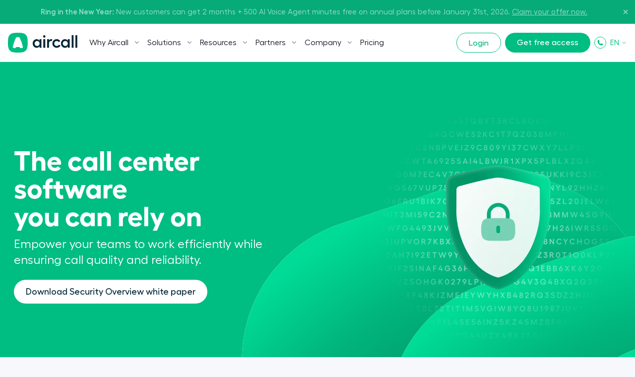

--- FILE ---
content_type: text/html; charset=utf-8
request_url: https://aircall.io/security/
body_size: 95267
content:
<!DOCTYPE html><html lang="en" translate="no"><head><meta charSet="UTF-8" data-next-head=""/><meta name="viewport" content="width=device-width, initial-scale=1" data-next-head=""/><link rel="preconnect" href="https://app.storyblok.com" data-next-head=""/><link rel="preconnect" href="https://vercel.live" data-next-head=""/><meta name="robots" content="index,follow" data-next-head=""/><title data-next-head="">The call center software you can rely on | Aircall</title><meta name="description" content="Empower your teams to work efficiently while ensuring call quality and reliability. Take comfort in knowing your data is secure and we’re always here to support you." data-next-head=""/><link rel="icon" href="/favicon.ico" sizes="any" data-next-head=""/><link rel="icon" href="/favicon.svg" type="image/svg+xml" data-next-head=""/><link rel="apple-touch-icon" href="/apple-touch-icon.png" data-next-head=""/><link rel="apple-touch-icon" sizes="152x152" href="/apple-touch-icon-152x152.png" data-next-head=""/><link rel="apple-touch-icon" sizes="120x120" href="/apple-touch-icon-120x120.png" data-next-head=""/><link rel="manifest" href="/manifest.webmanifest" data-next-head=""/><link rel="canonical" href="https://aircall.io/security/" data-next-head=""/><link rel="alternate" href="https://aircall.io/es/seguridad/" hrefLang="es" data-next-head=""/><link rel="alternate" href="https://aircall.io/de/sicherheit/" hrefLang="de" data-next-head=""/><link rel="alternate" href="https://aircall.io/fr/securite/" hrefLang="fr" data-next-head=""/><link rel="alternate" href="https://aircall.io/en-gb/security/" hrefLang="en-gb" data-next-head=""/><link rel="alternate" href="https://aircall.io/en-au/security/" hrefLang="en-au" data-next-head=""/><link rel="alternate" href="https://aircall.io/security/" hrefLang="x-default" data-next-head=""/><meta property="og:site_name" content="Aircall" data-next-head=""/><meta property="og:title" content="The call center software you can rely on" data-next-head=""/><meta property="og:description" content="Empower your teams to work efficiently while ensuring call quality and reliability. Take comfort in knowing your data is secure and we’re always here to support you." data-next-head=""/><meta property="og:url" content="https://aircall.io/security/" data-next-head=""/><meta property="og:type" content="website" data-next-head=""/><meta name="twitter:card" content="summary" data-next-head=""/><meta property="twitter:domain" content="aircall.io" data-next-head=""/><meta property="twitter:url" content="https://aircall.io/security/" data-next-head=""/><meta name="twitter:site" content="https://aircall.io/" data-next-head=""/><meta name="twitter:title" content="The call center software you can rely on" data-next-head=""/><meta name="twitter:description" content="Empower your teams to work efficiently while ensuring call quality and reliability. Take comfort in knowing your data is secure and we’re always here to support you." data-next-head=""/><meta name="twitter:creator" content="@aircall" data-next-head=""/><meta property="og:image" content="https://a.storyblok.com/f/157376/1200x630/e9706cdc7b/og-image-en_1200x630.png/m/1200x0" data-next-head=""/><meta name="twitter:image" content="https://a.storyblok.com/f/157376/1200x630/e9706cdc7b/og-image-en_1200x630.png/m/1200x0" data-next-head=""/><meta name="google-site-verification" content="dsgQUIBnPS2UTNb5GlTcLXBFoQDOiJrsab6LdK6T_5Q" data-next-head=""/><link rel="preload" href="/_next/static/media/9e99ffb9b8dbe6b7-s.p.woff2" as="font" type="font/woff2" crossorigin="anonymous" data-next-font="size-adjust"/><link rel="preload" href="/_next/static/media/55258c5966971203-s.p.woff2" as="font" type="font/woff2" crossorigin="anonymous" data-next-font="size-adjust"/><link rel="preload" href="/_next/static/media/6614870b68f65553-s.p.woff2" as="font" type="font/woff2" crossorigin="anonymous" data-next-font="size-adjust"/><link rel="preload" href="/_next/static/media/f60f2cda370d4eb9-s.p.woff2" as="font" type="font/woff2" crossorigin="anonymous" data-next-font="size-adjust"/><link rel="preload" href="/_next/static/media/e9f89834d0cf63d9-s.p.woff2" as="font" type="font/woff2" crossorigin="anonymous" data-next-font="size-adjust"/><link rel="preload" href="/_next/static/media/fbfd6479f61fc99c-s.p.woff2" as="font" type="font/woff2" crossorigin="anonymous" data-next-font="size-adjust"/><link rel="preload" href="/_next/static/media/1917ffa3e603c1ce-s.p.woff2" as="font" type="font/woff2" crossorigin="anonymous" data-next-font="size-adjust"/><link rel="preload" href="/_next/static/media/7505d402b939e01d-s.p.woff2" as="font" type="font/woff2" crossorigin="anonymous" data-next-font="size-adjust"/><link rel="preload" href="/_next/static/media/0b7224382dba3c9f-s.p.woff2" as="font" type="font/woff2" crossorigin="anonymous" data-next-font="size-adjust"/><link rel="preload" href="/_next/static/media/22c7bb1eb6d2c4a3-s.p.otf" as="font" type="font/otf" crossorigin="anonymous" data-next-font="size-adjust"/><link rel="preload" href="/_next/static/media/ba3484ab53187dbd-s.p.otf" as="font" type="font/otf" crossorigin="anonymous" data-next-font="size-adjust"/><link rel="preload" href="/_next/static/media/2c2bcda81f7bf573-s.p.otf" as="font" type="font/otf" crossorigin="anonymous" data-next-font="size-adjust"/><link rel="preload" href="/_next/static/css/7430881fc3d5579b.css" as="style"/><link rel="preload" href="/_next/static/css/40a0df0d6bcdde3a.css" as="style"/><link rel="preload" href="/_next/static/css/3674d2ed2922c20d.css" as="style"/><link rel="preload" href="/_next/static/css/2cf7cf26741ec83c.css" as="style"/><link rel="preload" href="/_next/static/css/a0c5c3d0858306bc.css" as="style"/><link rel="preload" href="/_next/static/css/2c2e0dd46fc5b184.css" as="style"/><link rel="preload" href="/_next/static/css/6c397d5ce7b69ddc.css" as="style"/><script src="https://cdn.cookielaw.org/scripttemplates/otSDKStub.js" type="text/javascript" charSet="UTF-8" data-domain-script="82dadbd9-8712-4509-877a-801d8b3eda0b" data-dlayer-name="aircallDataLayer" data-document-language="true"></script><script>function OptanonWrapper() {
            if (typeof window !== 'undefined') {
              window['_cookieSystemLoadState'] = true;

              if (typeof window['_onCookieConsentUpdate'] === 'function') {
                window['_onCookieConsentUpdate']();
              }
            }
          }</script><input type="hidden" id="talon6" name="talon6" value="{&quot;version&quot;: 6, &quot;status&quot;: -1}"/><script src="/scripts/eHawkSetter.js" defer=""></script><script src="/scripts/EHawkTalon.js" defer=""></script><script>
                  window.lintrk = window.lintrk || function() {};

                  window.aircallDataLayer = window.aircallDataLayer || [];
                  function gtag(){aircallDataLayer.push(arguments);}
    
                  gtag('set', 'url_passthrough', true);
                  gtag('set', 'ads_data_redaction', true);

                  (function(w,d,s,l,i){w[l]=w[l]||[];w[l].push({'gtm.start':new Date().getTime(),event:'gtm.js'});var f=d.getElementsByTagName(s)[0],j=d.createElement(s),dl=l!='dataLayer'?'&l='+l:'';j.async=true;j.src='https://www.googletagmanager.com/gtm.js?id='+i+dl;f.parentNode.insertBefore(j,f);})(window,document,'script','aircallDataLayer','GTM-WVTT6R');
                </script><link rel="stylesheet" href="/_next/static/css/7430881fc3d5579b.css" data-n-g=""/><link rel="stylesheet" href="/_next/static/css/40a0df0d6bcdde3a.css" data-n-p=""/><link rel="stylesheet" href="/_next/static/css/3674d2ed2922c20d.css" data-n-p=""/><link rel="stylesheet" href="/_next/static/css/2cf7cf26741ec83c.css" data-n-p=""/><link rel="stylesheet" href="/_next/static/css/a0c5c3d0858306bc.css" data-n-p=""/><link rel="stylesheet" href="/_next/static/css/2c2e0dd46fc5b184.css" data-n-p=""/><link rel="stylesheet" href="/_next/static/css/6c397d5ce7b69ddc.css" data-n-p=""/><noscript data-n-css=""></noscript><script defer="" noModule="" src="/_next/static/chunks/polyfills-42372ed130431b0a.js"></script><script src="/_next/static/chunks/webpack-e0052c629ad9687b.js" defer=""></script><script src="/_next/static/chunks/framework-50506d3949a71982.js" defer=""></script><script src="/_next/static/chunks/main-c51602fa6571c135.js" defer=""></script><script src="/_next/static/chunks/pages/_app-1f262a634b8b0627.js" defer=""></script><script src="/_next/static/chunks/4296-1235abfb06591ab9.js" defer=""></script><script src="/_next/static/chunks/6878-33aaa6cc918d320f.js" defer=""></script><script src="/_next/static/chunks/7392-be98e5ac89bd6532.js" defer=""></script><script src="/_next/static/chunks/7333-f10017a34726c82e.js" defer=""></script><script src="/_next/static/chunks/5840-6b91387e44f624ea.js" defer=""></script><script src="/_next/static/chunks/2578-bceed99ae2758c9d.js" defer=""></script><script src="/_next/static/chunks/708-8f6c1c359d263d26.js" defer=""></script><script src="/_next/static/chunks/8626-34b5d9ca9b1fece9.js" defer=""></script><script src="/_next/static/chunks/7620-28cbcf1e66b75d6b.js" defer=""></script><script src="/_next/static/chunks/3635-3abc575fcdad5973.js" defer=""></script><script src="/_next/static/chunks/pages/%5B...slug%5D-dfa49555cf147a8a.js" defer=""></script><script src="/_next/static/jhbWkl5JqeDBF3XWD6DK6/_buildManifest.js" defer=""></script><script src="/_next/static/jhbWkl5JqeDBF3XWD6DK6/_ssgManifest.js" defer=""></script></head><body class="--has-event-banner"><noscript><iframe src="https://www.googletagmanager.com/ns.html?id=GTM-WVTT6R" height="0" width="0" style="display:none;visibility:hidden"></iframe></noscript><link rel="preload" as="image" href="/icons/play.svg"/><link rel="preload" as="image" imageSrcSet="https://a.storyblok.com/f/157376/2384x2384/fc85894a51/data-encryption_white.png/m/48x0 48w,https://a.storyblok.com/f/157376/2384x2384/fc85894a51/data-encryption_white.png/m/96x0 96w,https://a.storyblok.com/f/157376/2384x2384/fc85894a51/data-encryption_white.png/m/192x0 192w,https://a.storyblok.com/f/157376/2384x2384/fc85894a51/data-encryption_white.png/m/240x0 240w,https://a.storyblok.com/f/157376/2384x2384/fc85894a51/data-encryption_white.png/m/320x0 320w,https://a.storyblok.com/f/157376/2384x2384/fc85894a51/data-encryption_white.png/m/375x0 375w,https://a.storyblok.com/f/157376/2384x2384/fc85894a51/data-encryption_white.png/m/425x0 425w,https://a.storyblok.com/f/157376/2384x2384/fc85894a51/data-encryption_white.png/m/625x0 625w,https://a.storyblok.com/f/157376/2384x2384/fc85894a51/data-encryption_white.png/m/769x0 769w,https://a.storyblok.com/f/157376/2384x2384/fc85894a51/data-encryption_white.png/m/825x0 825w,https://a.storyblok.com/f/157376/2384x2384/fc85894a51/data-encryption_white.png/m/1025x0 1025w,https://a.storyblok.com/f/157376/2384x2384/fc85894a51/data-encryption_white.png/m/1280x0 1280w,https://a.storyblok.com/f/157376/2384x2384/fc85894a51/data-encryption_white.png/m/1440x0 1440w,https://a.storyblok.com/f/157376/2384x2384/fc85894a51/data-encryption_white.png/m/1920x0 1920w,https://a.storyblok.com/f/157376/2384x2384/fc85894a51/data-encryption_white.png/m/ 2384w" imageSizes="(min-width: 1224px) 654px, (min-width: 769px) 50vw, 100vw" fetchPriority="high"/><div id="__next"><!--$--><!--/$--><span class="__variable_efdb1c __variable_80dcf6"><div class="theme-light" lang="en"><header class="Navigation_Navigation__3rwa1"><nav class="Navigation_TopHeader__E0Fcw Navigation_TopHeaderHasEventBanner__Q3EN7 Navigation_TopHeaderIsOpen__tqLiJ" aria-label="Secondary"><div class="Navigation_TopHeaderWrapper___AiF5"><div class="Navigation_TopHeaderEventBanner__nqSPE"><div class="Navigation_TopHeaderEventBannerWrap__3FEGP"><div class="Navigation_TopHeaderEventBannerItem__H6nQK"><div class="Navigation_TopHeaderEventBannerText___mWDX"><p><span><b>Ring in the New Year:</b></span><span> New customers can get 2 months + 500 AI Voice Agent minutes free on annual plans before January 31st, 2026. </span><a href="https://pages.aircall.io/WF-2025-Q4-Global-RingintheNewYear.EN_01RegistrationPage.html"><span><u>Claim your offer now.</u></span></a></p></div></div></div></div><button type="button" class="Navigation_TopHeaderCloseButton__WrKWs"><svg width="14" height="14" viewBox="0 0 24 24" fill="none" xmlns="http://www.w3.org/2000/svg"><path d="M18 6L6 18M6 6L18 18" stroke="currentColor" stroke-width="3" stroke-linecap="round" stroke-linejoin="round"></path></svg></button></div></nav><div class="wrapper relative"><div class="Navigation_HeaderMobileBottom___PoTH"><div class="Navigation_HeaderMobileBottomCtas__3uzdc"><button type="button" class="Navigation_Hmbg__mJJ6n" data-test="navigation-mobile-menu-toggle-button"><span aria-hidden="true"></span><span aria-hidden="true"></span></button><a target="_blank" class="btn btn--small btn--green Navigation_MobileCta__sfM0j" href="https://dashboard.aircall.io">Login</a></div><a class="Navigation_Logo__9V6H6 Navigation_Mobile__c_HVm" data-test="navigation-logo-link-mobile" aria-label="Homepage" href="/en/"><svg viewBox="0 0 140 40" xmlns="http://www.w3.org/2000/svg" fill="currentColor"><path d="M30.07.86C27.82.34 24.123 0 19.943 0c-4.18 0-7.878.34-10.127.86C5.33 1.804 1.799 5.346.858 9.844.338 12.1 0 15.808 0 20s.339 7.9.858 10.156c.941 4.498 4.473 8.04 8.958 8.984 2.25.52 5.947.86 10.127.86 4.18 0 7.878-.34 10.127-.86 4.485-.944 8.017-4.486 8.958-8.984.52-2.256.858-5.964.858-10.156s-.339-7.9-.858-10.156c-.941-4.498-4.473-8.04-8.958-8.984z" fill="#00BD82"></path><path d="M24.735 30.705a3.023 3.023 0 00-2.16-1.79c-.584-.135-1.546-.223-2.632-.223-1.087 0-2.049.088-2.633.224-.97.204-1.77.876-2.151 1.77-.133.31-.45.499-.786.468a28.05 28.05 0 01-.215-.02c-1.564-.157-2.793-.375-3.507-.629a1.27 1.27 0 01-.816-1.354c.121-1.632 1.11-5.454 2.586-9.816 1.688-4.987 3.454-9.024 4.25-9.811a1.71 1.71 0 01.681-.436c.523-.177 1.487-.296 2.59-.296 1.104 0 2.068.119 2.59.296l.009.003a1.711 1.711 0 01.674.433c.796.787 2.561 4.824 4.249 9.81 1.477 4.363 2.465 8.185 2.587 9.817 0 .013 0 .027.002.041l.002.015a6.196 6.196 0 01.004.108 1.27 1.27 0 01-.824 1.19c-.714.254-1.942.472-3.504.628l-.246.023a.74.74 0 01-.75-.45z" fill="#fff"></path><path fill-rule="evenodd" clip-rule="evenodd" d="M63.708 12.993h3.812v17.346h-3.812v-3.264c-1.19 2.079-3.233 3.272-5.887 3.272-4.424 0-7.964-3.885-7.964-8.69 0-4.806 3.54-8.657 7.964-8.657 2.654 0 4.696 1.193 5.887 3.272v-3.28zm57.064 0h3.812v17.346h-3.812v-3.264c-1.191 2.079-3.233 3.272-5.887 3.272-4.424 0-7.963-3.885-7.963-8.69 0-4.806 3.539-8.657 7.963-8.657 2.654 0 4.696 1.193 5.887 3.272v-3.28zm-62.05 13.729c2.893 0 5.071-2.181 5.071-5.078 0-2.863-2.178-5.044-5.07-5.044a5.036 5.036 0 00-5.071 5.044 5.044 5.044 0 005.07 5.078zm56.865 0c2.893 0 5.071-2.181 5.071-5.078 0-2.863-2.178-5.044-5.071-5.044a5.036 5.036 0 00-5.071 5.044 5.044 5.044 0 005.071 5.078zM73.227 5c1.327 0 2.45 1.125 2.45 2.42a2.464 2.464 0 01-2.45 2.453c-1.328 0-2.417-1.09-2.417-2.453C70.81 6.125 71.9 5 73.226 5zm-1.872 7.947h3.777v17.346h-3.777V12.947zm15.643.007c.728 0 1.428.108 1.934.3.297.114.56.239.763.345l-1.537 3.222a5.321 5.321 0 00-1.534-.22c-1.838 0-3.88 1.533-3.88 4.464v9.228h-3.777V12.947h3.777v2.734c.749-1.602 2.62-2.727 4.254-2.727zm18.972 12.78c-1.259 2.76-4.186 4.567-7.657 4.567-4.935 0-8.712-3.715-8.712-8.656 0-4.942 3.743-8.69 8.678-8.69 3.233 0 5.955 1.6 7.18 4.055l-3.199 1.806c-.68-1.33-2.178-2.215-3.981-2.215-2.859 0-4.935 2.18-4.935 5.044 0 2.828 2.11 5.01 4.969 5.01 1.939 0 3.539-.92 4.288-2.454l3.369 1.533zM132.196 5v25.293h-3.778V5h3.778zm7.612 0v25.293h-3.778V5h3.778z" fill="currentColor"></path></svg></a><div class="lang-selector_MenuLang__ryjVH regular lang-selector_RegularLinkHasChildren__4ouYV lang-selector theme-light"><button class="lang-selector_Link__AXYTs" data-test="lang-switcher-dropdown-toggle-button">EN<svg width="12" height="12" viewBox="0 0 24 24" fill="none" xmlns="http://www.w3.org/2000/svg"><path d="M6 9L12 15L18 9" stroke="currentColor" stroke-width="2" stroke-linecap="round" stroke-linejoin="round"></path></svg></button><div class="lang-selector_LinkGroup__myCjP "><div class="lang-selector_LinkGroup__Display___XOEF lang-selector_RegularLinkChildren__DNorT$"><div class="theme-white"><ul class="lang-selector_LinkGroup__Items__IpXwf"><a class="lang-selector_SubLink__nQHnM" hrefLang="en-gb" data-test="lang-switcher-dropdown-item-link-en-gb" href="/en-gb/security/">English (GB)</a><a class="lang-selector_SubLink__nQHnM" hrefLang="en-au" data-test="lang-switcher-dropdown-item-link-en-au" href="/en-au/security/">English (AU)</a><a class="lang-selector_SubLink__nQHnM" hrefLang="fr" data-test="lang-switcher-dropdown-item-link-fr" href="/fr/securite/">Français</a><a class="lang-selector_SubLink__nQHnM" hrefLang="de" data-test="lang-switcher-dropdown-item-link-de" href="/de/sicherheit/">Deutsch</a><a class="lang-selector_SubLink__nQHnM" hrefLang="es" data-test="lang-switcher-dropdown-item-link-es" href="/es/seguridad/">Español</a></ul></div></div></div></div></div><nav class="Navigation_Nav__31obH" aria-label="Primary"><div><a class="Navigation_Logo__9V6H6 Navigation_Desktop__anW91" data-test="navigation-logo-link-desktop" aria-label="Homepage" href="/en/"><svg viewBox="0 0 140 40" xmlns="http://www.w3.org/2000/svg" fill="currentColor"><path d="M30.07.86C27.82.34 24.123 0 19.943 0c-4.18 0-7.878.34-10.127.86C5.33 1.804 1.799 5.346.858 9.844.338 12.1 0 15.808 0 20s.339 7.9.858 10.156c.941 4.498 4.473 8.04 8.958 8.984 2.25.52 5.947.86 10.127.86 4.18 0 7.878-.34 10.127-.86 4.485-.944 8.017-4.486 8.958-8.984.52-2.256.858-5.964.858-10.156s-.339-7.9-.858-10.156c-.941-4.498-4.473-8.04-8.958-8.984z" fill="#00BD82"></path><path d="M24.735 30.705a3.023 3.023 0 00-2.16-1.79c-.584-.135-1.546-.223-2.632-.223-1.087 0-2.049.088-2.633.224-.97.204-1.77.876-2.151 1.77-.133.31-.45.499-.786.468a28.05 28.05 0 01-.215-.02c-1.564-.157-2.793-.375-3.507-.629a1.27 1.27 0 01-.816-1.354c.121-1.632 1.11-5.454 2.586-9.816 1.688-4.987 3.454-9.024 4.25-9.811a1.71 1.71 0 01.681-.436c.523-.177 1.487-.296 2.59-.296 1.104 0 2.068.119 2.59.296l.009.003a1.711 1.711 0 01.674.433c.796.787 2.561 4.824 4.249 9.81 1.477 4.363 2.465 8.185 2.587 9.817 0 .013 0 .027.002.041l.002.015a6.196 6.196 0 01.004.108 1.27 1.27 0 01-.824 1.19c-.714.254-1.942.472-3.504.628l-.246.023a.74.74 0 01-.75-.45z" fill="#fff"></path><path fill-rule="evenodd" clip-rule="evenodd" d="M63.708 12.993h3.812v17.346h-3.812v-3.264c-1.19 2.079-3.233 3.272-5.887 3.272-4.424 0-7.964-3.885-7.964-8.69 0-4.806 3.54-8.657 7.964-8.657 2.654 0 4.696 1.193 5.887 3.272v-3.28zm57.064 0h3.812v17.346h-3.812v-3.264c-1.191 2.079-3.233 3.272-5.887 3.272-4.424 0-7.963-3.885-7.963-8.69 0-4.806 3.539-8.657 7.963-8.657 2.654 0 4.696 1.193 5.887 3.272v-3.28zm-62.05 13.729c2.893 0 5.071-2.181 5.071-5.078 0-2.863-2.178-5.044-5.07-5.044a5.036 5.036 0 00-5.071 5.044 5.044 5.044 0 005.07 5.078zm56.865 0c2.893 0 5.071-2.181 5.071-5.078 0-2.863-2.178-5.044-5.071-5.044a5.036 5.036 0 00-5.071 5.044 5.044 5.044 0 005.071 5.078zM73.227 5c1.327 0 2.45 1.125 2.45 2.42a2.464 2.464 0 01-2.45 2.453c-1.328 0-2.417-1.09-2.417-2.453C70.81 6.125 71.9 5 73.226 5zm-1.872 7.947h3.777v17.346h-3.777V12.947zm15.643.007c.728 0 1.428.108 1.934.3.297.114.56.239.763.345l-1.537 3.222a5.321 5.321 0 00-1.534-.22c-1.838 0-3.88 1.533-3.88 4.464v9.228h-3.777V12.947h3.777v2.734c.749-1.602 2.62-2.727 4.254-2.727zm18.972 12.78c-1.259 2.76-4.186 4.567-7.657 4.567-4.935 0-8.712-3.715-8.712-8.656 0-4.942 3.743-8.69 8.678-8.69 3.233 0 5.955 1.6 7.18 4.055l-3.199 1.806c-.68-1.33-2.178-2.215-3.981-2.215-2.859 0-4.935 2.18-4.935 5.044 0 2.828 2.11 5.01 4.969 5.01 1.939 0 3.539-.92 4.288-2.454l3.369 1.533zM132.196 5v25.293h-3.778V5h3.778zm7.612 0v25.293h-3.778V5h3.778z" fill="currentColor"></path></svg></a></div><ul class="Navigation_Menu__Fish5"><li class="menu-link_MenuLink__MYgrE has-children" data-test="navigation-item-desktop-0"><button class="menu-link_Link__w8ROP"><span>Why Aircall </span><svg width="10" height="6" viewBox="0 0 10 6" fill="none" xmlns="http://www.w3.org/2000/svg"><path d="M4.90391 3.38684L8.24357 0.0471853L9.19486 0.99848L4.89716 5.28943L0.603516 0.991734L1.55481 0.0336914L4.90391 3.38684Z" fill="#80939A"></path></svg></button><div class="menu-link_LinkGroup__TH3T7"><div class="menu-link_LinkGroup__Display__qMWHz undefined"><div class="theme-light theme-has-video"><span class="menu-link_Title__L6JnR semiBold">What is Aircall</span><div class="menu-link_Subtitle__qkFcP 
          
        "><p class="x-small-txt">Business phone features built for a better kind of conversation</p></div><a class="menu-link_VideoThumbnail___VW7t videoLink" href="/what-is-aircall/?openvideopopup"><div class="menu-link_VideoThumbnailBlock__NZzZ3"><div class="ResponsiveImg_Component__CdqlS"><img src="https://a.storyblok.com/f/157376/1920x1097/ec2b8abdf6/what-is-aircall-thumbnail.png/m/" srcSet="https://a.storyblok.com/f/157376/1920x1097/ec2b8abdf6/what-is-aircall-thumbnail.png/m/48x0 48w,https://a.storyblok.com/f/157376/1920x1097/ec2b8abdf6/what-is-aircall-thumbnail.png/m/96x0 96w,https://a.storyblok.com/f/157376/1920x1097/ec2b8abdf6/what-is-aircall-thumbnail.png/m/192x0 192w,https://a.storyblok.com/f/157376/1920x1097/ec2b8abdf6/what-is-aircall-thumbnail.png/m/240x0 240w,https://a.storyblok.com/f/157376/1920x1097/ec2b8abdf6/what-is-aircall-thumbnail.png/m/320x0 320w,https://a.storyblok.com/f/157376/1920x1097/ec2b8abdf6/what-is-aircall-thumbnail.png/m/375x0 375w,https://a.storyblok.com/f/157376/1920x1097/ec2b8abdf6/what-is-aircall-thumbnail.png/m/425x0 425w,https://a.storyblok.com/f/157376/1920x1097/ec2b8abdf6/what-is-aircall-thumbnail.png/m/625x0 625w,https://a.storyblok.com/f/157376/1920x1097/ec2b8abdf6/what-is-aircall-thumbnail.png/m/769x0 769w,https://a.storyblok.com/f/157376/1920x1097/ec2b8abdf6/what-is-aircall-thumbnail.png/m/825x0 825w,https://a.storyblok.com/f/157376/1920x1097/ec2b8abdf6/what-is-aircall-thumbnail.png/m/1025x0 1025w,https://a.storyblok.com/f/157376/1920x1097/ec2b8abdf6/what-is-aircall-thumbnail.png/m/1280x0 1280w,https://a.storyblok.com/f/157376/1920x1097/ec2b8abdf6/what-is-aircall-thumbnail.png/m/1440x0 1440w,https://a.storyblok.com/f/157376/1920x1097/ec2b8abdf6/what-is-aircall-thumbnail.png/m/ 1920w" alt="What is Aircall Video" width="1920" height="1097" loading="lazy" fetchPriority="auto" sizes="400px" class="ResponsiveImg_Fit__nsV7w"/><div style="padding-bottom:57.13%"></div></div><div class="menu-link_VideoThumbnail__Play__C58eV"><img src="/icons/play.svg" alt="Play"/></div></div></a><ul class="menu-link_LinkGroup__Items__sGnN_ "></ul><div class="menu-link_Footer__q3I5L"><a class="link link--small" href="/what-is-aircall/">Discover more</a></div></div><div class="theme-white "><span class="menu-link_Title__L6JnR semiBold hide-mobile">Why Aircall</span><div class="menu-link_Subtitle__qkFcP 
           hide-mobile
        "></div><ul class="menu-link_LinkGroup__Items__sGnN_ "><li><a class="menu-link_SubLink__20DQx " href="/product-overview/"><span>Product Overview</span></a></li><li><a class="menu-link_SubLink__20DQx " href="/quality-and-reliability/"><span>Quality and Reliability </span></a></li><li><a class="menu-link_SubLink__20DQx " href="/customer-stories/"><span>Customer Success Stories</span></a></li></ul><div class="menu-link_Footer__q3I5L"><a class="link link--small" href="/get-started/">Get free access</a></div></div><div class="theme-light "><span class="menu-link_Title__L6JnR semiBold">App Marketplace</span><div class="menu-link_Subtitle__qkFcP 
          
        "></div><ul class="menu-link_LinkGroup__Items__sGnN_ menu-link_ManyLinks__FWOGm display-grid"><li><a class="menu-link_SubLink__20DQx has-icon" href="/call-center-software-integrations/salesforce-voice/"><div class="ResponsiveImg_Component__CdqlS menu-link_Icon__XKY5M"><img src="https://a.storyblok.com/f/157376/x/52d1a34770/salesforce_blue.svg" alt="Salesforce " loading="lazy" fetchPriority="auto"/></div><span>Salesforce </span></a></li><li><a class="menu-link_SubLink__20DQx has-icon" href="/call-center-software-integrations/hubspot/"><div class="ResponsiveImg_Component__CdqlS menu-link_Icon__XKY5M"><img src="https://a.storyblok.com/f/157376/256x256/2abdb5fce3/hubspot.svg" alt="HubSpot " loading="lazy" fetchPriority="auto" width="256" height="256"/></div><span>HubSpot </span></a></li><li><a class="menu-link_SubLink__20DQx has-icon" href="/call-center-software-integrations/intercom/"><div class="ResponsiveImg_Component__CdqlS menu-link_Icon__XKY5M"><img src="https://a.storyblok.com/f/157376/x/2a5d2edee5/intercom.svg" alt="Intercom " loading="lazy" fetchPriority="auto"/></div><span>Intercom </span></a></li><li><a class="menu-link_SubLink__20DQx has-icon" href="/call-center-software-integrations/zendesk/"><div class="ResponsiveImg_Component__CdqlS menu-link_Icon__XKY5M"><img src="https://a.storyblok.com/f/157376/x/bc904e7890/zendesk.svg" alt="Zendesk" loading="lazy" fetchPriority="auto"/></div><span>Zendesk</span></a></li><li><a class="menu-link_SubLink__20DQx has-icon" href="/call-center-software-integrations/pipedrive/"><div class="ResponsiveImg_Component__CdqlS menu-link_Icon__XKY5M"><img src="https://a.storyblok.com/f/157376/x/d05c386fee/pipedrive.svg" alt="Pipedrive" loading="lazy" fetchPriority="auto"/></div><span>Pipedrive</span></a></li><li><a class="menu-link_SubLink__20DQx has-icon" href="/call-center-software-integrations/microsoft-dynamics-crm/"><div class="ResponsiveImg_Component__CdqlS menu-link_Icon__XKY5M"><img src="https://a.storyblok.com/f/157376/x/a7644c32ef/microsoft-dyn.svg" alt="MS Dynamics" loading="lazy" fetchPriority="auto"/></div><span>MS Dynamics</span></a></li></ul><div class="menu-link_Footer__q3I5L"><a class="link link--small" href="/call-center-software-integrations/">Discover our 200+ integrations</a></div></div></div><div class="menu-link_LinkGroup__Footer__yCpk1"><div><span class="menu-link_FooterTitle__r9aZO mb1 semiBold">Level up team performance with AI Assist</span><p class="x-small-txt fade--70">Drive sales and customer support results with AI-powered conversation intelligence.</p></div><a class="link link--small link--white" href="/products/ai/">Learn more</a></div></div></li><li class="menu-link_MenuLink__MYgrE has-children" data-test="navigation-item-desktop-1"><button class="menu-link_Link__w8ROP"><span>Solutions</span><svg width="10" height="6" viewBox="0 0 10 6" fill="none" xmlns="http://www.w3.org/2000/svg"><path d="M4.90391 3.38684L8.24357 0.0471853L9.19486 0.99848L4.89716 5.28943L0.603516 0.991734L1.55481 0.0336914L4.90391 3.38684Z" fill="#80939A"></path></svg></button><div class="menu-link_LinkGroup__TH3T7"><div class="menu-link_LinkGroup__Display__qMWHz undefined menu-link_LinkGroup__DisplayColumn__C7a1h"><div class="theme-white "><span class="menu-link_Title__L6JnR semiBold">By Team</span><div class="menu-link_Subtitle__qkFcP 
          
        "></div><ul class="menu-link_LinkGroup__Items__sGnN_ "><li><a class="menu-link_SubLink__20DQx has-icon" href="/outbound-call-center-software/"><div class="ResponsiveImg_Component__CdqlS menu-link_Icon__XKY5M hide-mobile"><img src="https://a.storyblok.com/f/157376/x/5a43550761/messaging.svg" alt="Sales " loading="lazy" fetchPriority="auto"/></div><span>Sales </span></a></li><li><a class="menu-link_SubLink__20DQx has-icon" href="/solution/team/it-operations/"><div class="ResponsiveImg_Component__CdqlS menu-link_Icon__XKY5M hide-mobile"><img src="https://a.storyblok.com/f/157376/x/af7c05ff08/globe.svg" alt="IT &amp; Operations" loading="lazy" fetchPriority="auto"/></div><span>IT &amp; Operations</span></a></li><li><a class="menu-link_SubLink__20DQx has-icon" href="/inbound-call-center-software/"><div class="ResponsiveImg_Component__CdqlS menu-link_Icon__XKY5M hide-mobile"><img src="https://a.storyblok.com/f/157376/x/2a2ee43bac/headset.svg" alt="Customer Service &amp; Support" loading="lazy" fetchPriority="auto"/></div><span>Customer Service &amp; Support</span></a></li></ul></div><div class="theme-light "><span class="menu-link_Title__L6JnR semiBold">By Business size</span><div class="menu-link_Subtitle__qkFcP 
          
        "></div><ul class="menu-link_LinkGroup__Items__sGnN_ "><li><a class="menu-link_SubLink__20DQx has-icon" href="/solution/business-size/small-businesses/"><div class="ResponsiveImg_Component__CdqlS menu-link_Icon__XKY5M hide-mobile"><img src="https://a.storyblok.com/f/157376/x/d3af441a03/small-business.svg" alt="Small Businesses" loading="lazy" fetchPriority="auto"/></div><span>Small Businesses</span></a></li><li><a class="menu-link_SubLink__20DQx has-icon" href="/solution/business-size/medium-large-businesses/"><div class="ResponsiveImg_Component__CdqlS menu-link_Icon__XKY5M hide-mobile"><img src="https://a.storyblok.com/f/157376/x/ebaa73aa8a/business-bag.svg" alt="Medium &amp; Large Businesses" loading="lazy" fetchPriority="auto"/></div><span>Medium &amp; Large Businesses</span></a></li></ul></div><div class="theme-light "><span class="menu-link_Title__L6JnR semiBold">Top uses</span><div class="menu-link_Subtitle__qkFcP 
          
        "></div><ul class="menu-link_LinkGroup__Items__sGnN_ "><li><a class="menu-link_SubLink__20DQx has-icon" href="/call-center-software/"><div class="ResponsiveImg_Component__CdqlS menu-link_Icon__XKY5M hide-mobile"><img src="https://a.storyblok.com/f/157376/x/31cd15b5dc/call.svg" alt="Call Center " loading="lazy" fetchPriority="auto"/></div><span>Call Center </span></a></li><li><a class="menu-link_SubLink__20DQx has-icon" href="/business-phone-system/"><div class="ResponsiveImg_Component__CdqlS menu-link_Icon__XKY5M hide-mobile"><img src="https://a.storyblok.com/f/157376/x/cfcdf63dfd/pad.svg" alt="Phone System " loading="lazy" fetchPriority="auto"/></div><span>Phone System </span></a></li><li><a class="menu-link_SubLink__20DQx has-icon" href="/products/ai/voice-agent/"><div class="ResponsiveImg_Component__CdqlS menu-link_Icon__XKY5M hide-mobile"><img src="https://a.storyblok.com/f/157376/40x40/1a7150c72b/ai-voice-agent.svg" alt="AI Voice Agent" loading="lazy" fetchPriority="auto" width="40" height="40"/></div><span>AI Voice Agent</span></a></li><li><a class="menu-link_SubLink__20DQx has-icon" href="/products/ai/"><div class="ResponsiveImg_Component__CdqlS menu-link_Icon__XKY5M hide-mobile"><img src="https://a.storyblok.com/f/157376/40x40/6149f145bb/ai-solution-icon-1.svg" alt="AI Assist" loading="lazy" fetchPriority="auto" width="40" height="40"/></div><span>AI Assist</span></a></li></ul></div><div class="theme-white "><span class="menu-link_Title__L6JnR semiBold">By Industry</span><div class="menu-link_Subtitle__qkFcP 
          
        "></div><ul class="menu-link_LinkGroup__Items__sGnN_ "><li><a class="menu-link_SubLink__20DQx has-icon" href="/solution/industry/education-e-learning/"><div class="ResponsiveImg_Component__CdqlS menu-link_Icon__XKY5M hide-mobile"><img src="https://a.storyblok.com/f/157376/x/af983b3087/ribbon.svg" alt="Education &amp; E-learning" loading="lazy" fetchPriority="auto"/></div><span>Education &amp; E-learning</span></a></li><li><a class="menu-link_SubLink__20DQx has-icon" href="/solution/industry/financial-services/"><div class="ResponsiveImg_Component__CdqlS menu-link_Icon__XKY5M hide-mobile"><img src="https://a.storyblok.com/f/157376/x/c4c5f4e187/card.svg" alt="Financial Services " loading="lazy" fetchPriority="auto"/></div><span>Financial Services </span></a></li><li><a class="menu-link_SubLink__20DQx has-icon" href="/solution/industry/healthcare/"><div class="ResponsiveImg_Component__CdqlS menu-link_Icon__XKY5M hide-mobile"><img src="https://a.storyblok.com/f/157376/x/f8c70d784d/heart.svg" alt="Healthcare " loading="lazy" fetchPriority="auto"/></div><span>Healthcare </span></a></li><li><a class="menu-link_SubLink__20DQx has-icon" href="/solution/industry/advertising-marketing/"><div class="ResponsiveImg_Component__CdqlS menu-link_Icon__XKY5M hide-mobile"><img src="https://a.storyblok.com/f/157376/x/6971c0d71f/marketing.svg" alt="Marketing &amp; Advertising" loading="lazy" fetchPriority="auto"/></div><span>Marketing &amp; Advertising</span></a></li></ul><div class="menu-link_Footer__q3I5L"><a class="link link--small" href="/solution/industries/">Discover more industries</a></div></div></div><div class="menu-link_LinkGroup__Footer__yCpk1"><div><span class="menu-link_FooterTitle__r9aZO mb1 semiBold">Book an Aircall demo today! </span><p class="x-small-txt fade--70">Discover &amp; access advanced features </p></div><a class="link link--small link--white" href="/get-started/">Get free access</a></div></div></li><li class="menu-link_MenuLink__MYgrE has-children" data-test="navigation-item-desktop-2"><button class="menu-link_Link__w8ROP"><span>Resources </span><svg width="10" height="6" viewBox="0 0 10 6" fill="none" xmlns="http://www.w3.org/2000/svg"><path d="M4.90391 3.38684L8.24357 0.0471853L9.19486 0.99848L4.89716 5.28943L0.603516 0.991734L1.55481 0.0336914L4.90391 3.38684Z" fill="#80939A"></path></svg></button><div class="menu-link_LinkGroup__TH3T7"><div class="menu-link_LinkGroup__Display__qMWHz undefined"><div class="theme-white "><span class="menu-link_Title__L6JnR semiBold">Product </span><div class="menu-link_Subtitle__qkFcP 
          
        "></div><ul class="menu-link_LinkGroup__Items__sGnN_ "><li><a class="menu-link_SubLink__20DQx has-icon" href="/download/"><div class="ResponsiveImg_Component__CdqlS menu-link_Icon__XKY5M hide-mobile"><img src="https://a.storyblok.com/f/157376/x/0590079a27/aircall.svg" alt="Download" loading="lazy" fetchPriority="auto"/></div><span>Download</span></a></li><li><a target="_blank" class="menu-link_SubLink__20DQx has-icon" href="https://developer.aircall.io/"><div class="ResponsiveImg_Component__CdqlS menu-link_Icon__XKY5M hide-mobile"><img src="https://a.storyblok.com/f/157376/x/bae85d7929/code.svg" alt="API Documentation" loading="lazy" fetchPriority="auto"/></div><span>API Documentation</span></a></li><li><a target="_blank" class="menu-link_SubLink__20DQx has-icon" href="https://support.aircall.io/en-gb/categories/29440084163869"><div class="ResponsiveImg_Component__CdqlS menu-link_Icon__XKY5M hide-mobile"><img src="https://a.storyblok.com/f/157376/x/a72a62c47e/notification.svg" alt="Product updates" loading="lazy" fetchPriority="auto"/></div><span>Product updates</span></a></li><li><a class="menu-link_SubLink__20DQx has-icon" href="/legal/"><div class="ResponsiveImg_Component__CdqlS menu-link_Icon__XKY5M hide-mobile"><img src="https://a.storyblok.com/f/157376/x/dca52760ed/tag.svg" alt="Legal" loading="lazy" fetchPriority="auto"/></div><span>Legal</span></a></li></ul></div><div class="theme-white "><span class="menu-link_Title__L6JnR semiBold">Learning </span><div class="menu-link_Subtitle__qkFcP 
          
        "></div><ul class="menu-link_LinkGroup__Items__sGnN_ "><li><a class="menu-link_SubLink__20DQx has-icon" href="/guides/"><div class="ResponsiveImg_Component__CdqlS menu-link_Icon__XKY5M hide-mobile"><img src="https://a.storyblok.com/f/157376/x/171058cd5d/template.svg" alt="Guides " loading="lazy" fetchPriority="auto"/></div><span>Guides </span></a></li><li><a class="menu-link_SubLink__20DQx has-icon" href="/faq/voip/"><div class="ResponsiveImg_Component__CdqlS menu-link_Icon__XKY5M hide-mobile"><img src="https://a.storyblok.com/f/157376/x/1d0163ed2b/folder.svg" alt="VoIP Documentation " loading="lazy" fetchPriority="auto"/></div><span>VoIP Documentation </span></a></li><li><a class="menu-link_SubLink__20DQx has-icon" href="/glossary/"><div class="ResponsiveImg_Component__CdqlS menu-link_Icon__XKY5M hide-mobile"><img src="https://a.storyblok.com/f/157376/x/076f81093f/info.svg" alt="Glossary " loading="lazy" fetchPriority="auto"/></div><span>Glossary </span></a></li><li><a target="_blank" class="menu-link_SubLink__20DQx has-icon" href="https://learn.aircall.io/?utm_source=aircall-website&amp;utm_medium=nav-link&amp;utm_campaign=learning-lab-linking"><div class="ResponsiveImg_Component__CdqlS menu-link_Icon__XKY5M hide-mobile"><img src="https://a.storyblok.com/f/157376/x/51370492f8/assign.svg" alt="Aircall Learning Lab" loading="lazy" fetchPriority="auto"/></div><span>Aircall Learning Lab</span></a></li><li><button class="menu-link_SubLink__20DQx has-icon is-obfuscated"><div class="ResponsiveImg_Component__CdqlS menu-link_Icon__XKY5M hide-mobile"><img src="https://a.storyblok.com/f/157376/x/69a3bad617/home.svg" alt="Help Center" loading="lazy" fetchPriority="auto"/></div><span>Help Center</span></button></li><li><a class="menu-link_SubLink__20DQx has-icon" href="/on-demand/"><div class="ResponsiveImg_Component__CdqlS menu-link_Icon__XKY5M hide-mobile"><img src="https://a.storyblok.com/f/157376/x/f959f08850/play.svg" alt="Videos" loading="lazy" fetchPriority="auto"/></div><span>Videos</span></a></li></ul></div><div class="theme-dark "><span class="menu-link_Title__L6JnR semiBold">Blog </span><div class="menu-link_Subtitle__qkFcP 
          
        "></div><ul class="menu-link_LinkGroup__Items__sGnN_ "><li><a class="menu-link_SubLink__20DQx " href="/blog/customer-happiness/"><span>Customer Happiness</span></a></li><li><a class="menu-link_SubLink__20DQx " href="/blog/call-center/"><span>Call Center</span></a></li><li><a class="menu-link_SubLink__20DQx " href="/blog/support/"><span>Support</span></a></li><li><a class="menu-link_SubLink__20DQx " href="/blog/sales/"><span>Sales </span></a></li><li><a class="menu-link_SubLink__20DQx " href="/blog/tech/"><span>Tech</span></a></li></ul><div class="menu-link_Footer__q3I5L"><a class="link link--small" href="/blog/">Discover our Blog</a></div></div></div><div class="menu-link_LinkGroup__Footer__yCpk1"><div><span class="menu-link_FooterTitle__r9aZO mb1 semiBold">Hub of Content and Resources</span></div><a class="link link--small link--white" href="/sales-hub/">Sales Content Hub and Resources</a></div></div></li><li class="menu-link_MenuLink__MYgrE has-children" data-test="navigation-item-desktop-3"><button class="menu-link_Link__w8ROP"><span>Partners</span><svg width="10" height="6" viewBox="0 0 10 6" fill="none" xmlns="http://www.w3.org/2000/svg"><path d="M4.90391 3.38684L8.24357 0.0471853L9.19486 0.99848L4.89716 5.28943L0.603516 0.991734L1.55481 0.0336914L4.90391 3.38684Z" fill="#80939A"></path></svg></button><div class="menu-link_LinkGroup__TH3T7"><div class="menu-link_LinkGroup__Display__qMWHz"><div class="theme-white "><span class="menu-link_Title__L6JnR semiBold hide-mobile">Partners</span><div class="menu-link_Subtitle__qkFcP 
           hide-mobile
        "></div><ul class="menu-link_LinkGroup__Items__sGnN_ "><li><a class="menu-link_SubLink__20DQx has-icon" href="/partners/technology/"><div class="ResponsiveImg_Component__CdqlS menu-link_Icon__XKY5M hide-mobile"><img src="https://a.storyblok.com/f/157376/x/0d18dbc183/icon-messaging.svg" alt="Build An Integration" loading="lazy" fetchPriority="auto"/></div><span>Build An Integration</span></a></li><li><a class="menu-link_SubLink__20DQx has-icon" href="/partners/"><div class="ResponsiveImg_Component__CdqlS menu-link_Icon__XKY5M hide-mobile"><img src="https://a.storyblok.com/f/157376/x/55f2ace8b9/icon-gear.svg" alt="Become A Channel Partner" loading="lazy" fetchPriority="auto"/></div><span>Become A Channel Partner</span></a></li><li><a class="menu-link_SubLink__20DQx has-icon" href="/partner-services/"><div class="ResponsiveImg_Component__CdqlS menu-link_Icon__XKY5M hide-mobile"><img src="https://a.storyblok.com/f/157376/24x24/26c7d671fc/partner.svg" alt="Meet Our Partners" loading="lazy" fetchPriority="auto" width="24" height="24"/></div><span>Meet Our Partners</span></a></li><li><a class="menu-link_SubLink__20DQx has-icon" href="/partner-stories/"><div class="ResponsiveImg_Component__CdqlS menu-link_Icon__XKY5M hide-mobile"><img src="https://a.storyblok.com/f/157376/x/b203a7701d/star-icon.svg" alt="Partner Stories" loading="lazy" fetchPriority="auto"/></div><span>Partner Stories</span></a></li><li><a class="menu-link_SubLink__20DQx has-icon" href="/partners/affiliate-partners/"><div class="ResponsiveImg_Component__CdqlS menu-link_Icon__XKY5M hide-mobile"><img src="https://a.storyblok.com/f/157376/x/6971c0d71f/marketing.svg" alt="Become an Affiliate Partner" loading="lazy" fetchPriority="auto"/></div><span>Become an Affiliate Partner</span></a></li></ul></div></div><div class="menu-link_LinkGroup__Footer__yCpk1 unused"></div></div></li><li class="menu-link_MenuLink__MYgrE has-children" data-test="navigation-item-desktop-4"><button class="menu-link_Link__w8ROP"><span>Company</span><svg width="10" height="6" viewBox="0 0 10 6" fill="none" xmlns="http://www.w3.org/2000/svg"><path d="M4.90391 3.38684L8.24357 0.0471853L9.19486 0.99848L4.89716 5.28943L0.603516 0.991734L1.55481 0.0336914L4.90391 3.38684Z" fill="#80939A"></path></svg></button><div class="menu-link_LinkGroup__TH3T7"><div class="menu-link_LinkGroup__Display__qMWHz"><div class="theme-white "><span class="menu-link_Title__L6JnR semiBold">Aircall</span><div class="menu-link_Subtitle__qkFcP 
          
        "></div><ul class="menu-link_LinkGroup__Items__sGnN_ "><li><a class="menu-link_SubLink__20DQx has-icon" href="/about-us/"><div class="ResponsiveImg_Component__CdqlS menu-link_Icon__XKY5M hide-mobile"><img src="https://a.storyblok.com/f/157376/x/b49272a5df/aircall-icon.svg" alt="About us" loading="lazy" fetchPriority="auto"/></div><span>About us</span></a></li><li><a class="menu-link_SubLink__20DQx has-icon" href="/brand/"><div class="ResponsiveImg_Component__CdqlS menu-link_Icon__XKY5M hide-mobile"><img src="https://a.storyblok.com/f/157376/x/b203a7701d/star-icon.svg" alt="Brand" loading="lazy" fetchPriority="auto"/></div><span>Brand</span></a></li></ul></div><div class="theme-white "><span class="menu-link_Title__L6JnR semiBold">Life at Aircall</span><div class="menu-link_Subtitle__qkFcP 
          
        "></div><ul class="menu-link_LinkGroup__Items__sGnN_ "><li><a class="menu-link_SubLink__20DQx has-icon" href="/careers/"><div class="ResponsiveImg_Component__CdqlS menu-link_Icon__XKY5M hide-mobile"><img src="https://a.storyblok.com/f/157376/x/660bfead03/newuser-icon.svg" alt="Careers" loading="lazy" fetchPriority="auto"/></div><span>Careers</span></a></li><li><a class="menu-link_SubLink__20DQx has-icon" href="/events/"><div class="ResponsiveImg_Component__CdqlS menu-link_Icon__XKY5M hide-mobile"><img src="https://a.storyblok.com/f/157376/x/b022041aa4/megaphone-icon.svg" alt="Events" loading="lazy" fetchPriority="auto"/></div><span>Events</span></a></li><li><a class="menu-link_SubLink__20DQx has-icon" href="/press-room/"><div class="ResponsiveImg_Component__CdqlS menu-link_Icon__XKY5M hide-mobile"><img src="https://a.storyblok.com/f/157376/x/f9bf3461f7/note-icon.svg" alt="Press" loading="lazy" fetchPriority="auto"/></div><span>Press</span></a></li></ul></div></div><div class="menu-link_LinkGroup__Footer__yCpk1 unused"></div></div></li><li class="menu-link_MenuLink__MYgrE" data-test="navigation-item-desktop-5"><a class="menu-link_Link__w8ROP is-link" tabindex="0" href="/pricing/">Pricing</a></li></ul><ul class="Navigation_Menu__Fish5 only-mobile"><li class="menu-link_MenuLink__MYgrE has-children" data-test="navigation-item-mobile-0"><button class="menu-link_Link__w8ROP"><span>Why Aircall </span><svg width="10" height="6" viewBox="0 0 10 6" fill="none" xmlns="http://www.w3.org/2000/svg"><path d="M4.90391 3.38684L8.24357 0.0471853L9.19486 0.99848L4.89716 5.28943L0.603516 0.991734L1.55481 0.0336914L4.90391 3.38684Z" fill="#80939A"></path></svg></button><div class="menu-link_LinkGroup__TH3T7"><div class="menu-link_LinkGroup__Display__qMWHz undefined"><div class="theme-light theme-has-video"><span class="menu-link_Title__L6JnR semiBold">What is Aircall</span><div class="menu-link_Subtitle__qkFcP 
          
        "><p class="x-small-txt">Business phone features built for a better kind of conversation</p></div><a class="menu-link_VideoThumbnail___VW7t videoLink" href="/what-is-aircall/?openvideopopup"><div class="menu-link_VideoThumbnailBlock__NZzZ3"><div class="ResponsiveImg_Component__CdqlS"><img src="https://a.storyblok.com/f/157376/1920x1097/ec2b8abdf6/what-is-aircall-thumbnail.png/m/" srcSet="https://a.storyblok.com/f/157376/1920x1097/ec2b8abdf6/what-is-aircall-thumbnail.png/m/48x0 48w,https://a.storyblok.com/f/157376/1920x1097/ec2b8abdf6/what-is-aircall-thumbnail.png/m/96x0 96w,https://a.storyblok.com/f/157376/1920x1097/ec2b8abdf6/what-is-aircall-thumbnail.png/m/192x0 192w,https://a.storyblok.com/f/157376/1920x1097/ec2b8abdf6/what-is-aircall-thumbnail.png/m/240x0 240w,https://a.storyblok.com/f/157376/1920x1097/ec2b8abdf6/what-is-aircall-thumbnail.png/m/320x0 320w,https://a.storyblok.com/f/157376/1920x1097/ec2b8abdf6/what-is-aircall-thumbnail.png/m/375x0 375w,https://a.storyblok.com/f/157376/1920x1097/ec2b8abdf6/what-is-aircall-thumbnail.png/m/425x0 425w,https://a.storyblok.com/f/157376/1920x1097/ec2b8abdf6/what-is-aircall-thumbnail.png/m/625x0 625w,https://a.storyblok.com/f/157376/1920x1097/ec2b8abdf6/what-is-aircall-thumbnail.png/m/769x0 769w,https://a.storyblok.com/f/157376/1920x1097/ec2b8abdf6/what-is-aircall-thumbnail.png/m/825x0 825w,https://a.storyblok.com/f/157376/1920x1097/ec2b8abdf6/what-is-aircall-thumbnail.png/m/1025x0 1025w,https://a.storyblok.com/f/157376/1920x1097/ec2b8abdf6/what-is-aircall-thumbnail.png/m/1280x0 1280w,https://a.storyblok.com/f/157376/1920x1097/ec2b8abdf6/what-is-aircall-thumbnail.png/m/1440x0 1440w,https://a.storyblok.com/f/157376/1920x1097/ec2b8abdf6/what-is-aircall-thumbnail.png/m/ 1920w" alt="What is Aircall Video" width="1920" height="1097" loading="lazy" fetchPriority="auto" sizes="400px" class="ResponsiveImg_Fit__nsV7w"/><div style="padding-bottom:57.13%"></div></div><div class="menu-link_VideoThumbnail__Play__C58eV"><img src="/icons/play.svg" alt="Play"/></div></div></a><ul class="menu-link_LinkGroup__Items__sGnN_ "></ul><div class="menu-link_Footer__q3I5L"><a class="link link--small" href="/what-is-aircall/">Discover more</a></div></div><div class="theme-white "><span class="menu-link_Title__L6JnR semiBold hide-mobile">Why Aircall</span><div class="menu-link_Subtitle__qkFcP 
           hide-mobile
        "></div><ul class="menu-link_LinkGroup__Items__sGnN_ "><li><a class="menu-link_SubLink__20DQx " href="/product-overview/"><span>Product Overview</span></a></li><li><a class="menu-link_SubLink__20DQx " href="/quality-and-reliability/"><span>Quality and Reliability </span></a></li><li><a class="menu-link_SubLink__20DQx " href="/customer-stories/"><span>Customer Success Stories</span></a></li></ul><div class="menu-link_Footer__q3I5L"><a class="link link--small" href="/get-started/">Get free access</a></div></div><div class="theme-light "><span class="menu-link_Title__L6JnR semiBold">App Marketplace</span><div class="menu-link_Subtitle__qkFcP 
          
        "></div><ul class="menu-link_LinkGroup__Items__sGnN_ menu-link_ManyLinks__FWOGm display-grid"><li><a class="menu-link_SubLink__20DQx has-icon" href="/call-center-software-integrations/salesforce-voice/"><div class="ResponsiveImg_Component__CdqlS menu-link_Icon__XKY5M"><img src="https://a.storyblok.com/f/157376/x/52d1a34770/salesforce_blue.svg" alt="Salesforce " loading="lazy" fetchPriority="auto"/></div><span>Salesforce </span></a></li><li><a class="menu-link_SubLink__20DQx has-icon" href="/call-center-software-integrations/hubspot/"><div class="ResponsiveImg_Component__CdqlS menu-link_Icon__XKY5M"><img src="https://a.storyblok.com/f/157376/256x256/2abdb5fce3/hubspot.svg" alt="HubSpot " loading="lazy" fetchPriority="auto" width="256" height="256"/></div><span>HubSpot </span></a></li><li><a class="menu-link_SubLink__20DQx has-icon" href="/call-center-software-integrations/intercom/"><div class="ResponsiveImg_Component__CdqlS menu-link_Icon__XKY5M"><img src="https://a.storyblok.com/f/157376/x/2a5d2edee5/intercom.svg" alt="Intercom " loading="lazy" fetchPriority="auto"/></div><span>Intercom </span></a></li><li><a class="menu-link_SubLink__20DQx has-icon" href="/call-center-software-integrations/zendesk/"><div class="ResponsiveImg_Component__CdqlS menu-link_Icon__XKY5M"><img src="https://a.storyblok.com/f/157376/x/bc904e7890/zendesk.svg" alt="Zendesk" loading="lazy" fetchPriority="auto"/></div><span>Zendesk</span></a></li><li><a class="menu-link_SubLink__20DQx has-icon" href="/call-center-software-integrations/pipedrive/"><div class="ResponsiveImg_Component__CdqlS menu-link_Icon__XKY5M"><img src="https://a.storyblok.com/f/157376/x/d05c386fee/pipedrive.svg" alt="Pipedrive" loading="lazy" fetchPriority="auto"/></div><span>Pipedrive</span></a></li><li><a class="menu-link_SubLink__20DQx has-icon" href="/call-center-software-integrations/microsoft-dynamics-crm/"><div class="ResponsiveImg_Component__CdqlS menu-link_Icon__XKY5M"><img src="https://a.storyblok.com/f/157376/x/a7644c32ef/microsoft-dyn.svg" alt="MS Dynamics" loading="lazy" fetchPriority="auto"/></div><span>MS Dynamics</span></a></li></ul><div class="menu-link_Footer__q3I5L"><a class="link link--small" href="/call-center-software-integrations/">Discover our 200+ integrations</a></div></div></div><div class="menu-link_LinkGroup__Footer__yCpk1"><div><span class="menu-link_FooterTitle__r9aZO mb1 semiBold">Level up team performance with AI Assist</span><p class="x-small-txt fade--70">Drive sales and customer support results with AI-powered conversation intelligence.</p></div><a class="link link--small link--white" href="/products/ai/">Learn more</a></div></div></li><li class="menu-link_MenuLink__MYgrE has-children" data-test="navigation-item-mobile-1"><button class="menu-link_Link__w8ROP"><span>Solutions</span><svg width="10" height="6" viewBox="0 0 10 6" fill="none" xmlns="http://www.w3.org/2000/svg"><path d="M4.90391 3.38684L8.24357 0.0471853L9.19486 0.99848L4.89716 5.28943L0.603516 0.991734L1.55481 0.0336914L4.90391 3.38684Z" fill="#80939A"></path></svg></button><div class="menu-link_LinkGroup__TH3T7"><div class="menu-link_LinkGroup__Display__qMWHz undefined menu-link_LinkGroup__DisplayColumn__C7a1h"><div class="theme-white "><span class="menu-link_Title__L6JnR semiBold">By Team</span><div class="menu-link_Subtitle__qkFcP 
          
        "></div><ul class="menu-link_LinkGroup__Items__sGnN_ "><li><a class="menu-link_SubLink__20DQx has-icon" href="/outbound-call-center-software/"><div class="ResponsiveImg_Component__CdqlS menu-link_Icon__XKY5M hide-mobile"><img src="https://a.storyblok.com/f/157376/x/5a43550761/messaging.svg" alt="Sales " loading="lazy" fetchPriority="auto"/></div><span>Sales </span></a></li><li><a class="menu-link_SubLink__20DQx has-icon" href="/solution/team/it-operations/"><div class="ResponsiveImg_Component__CdqlS menu-link_Icon__XKY5M hide-mobile"><img src="https://a.storyblok.com/f/157376/x/af7c05ff08/globe.svg" alt="IT &amp; Operations" loading="lazy" fetchPriority="auto"/></div><span>IT &amp; Operations</span></a></li><li><a class="menu-link_SubLink__20DQx has-icon" href="/inbound-call-center-software/"><div class="ResponsiveImg_Component__CdqlS menu-link_Icon__XKY5M hide-mobile"><img src="https://a.storyblok.com/f/157376/x/2a2ee43bac/headset.svg" alt="Customer Service &amp; Support" loading="lazy" fetchPriority="auto"/></div><span>Customer Service &amp; Support</span></a></li></ul></div><div class="theme-light "><span class="menu-link_Title__L6JnR semiBold">By Business size</span><div class="menu-link_Subtitle__qkFcP 
          
        "></div><ul class="menu-link_LinkGroup__Items__sGnN_ "><li><a class="menu-link_SubLink__20DQx has-icon" href="/solution/business-size/small-businesses/"><div class="ResponsiveImg_Component__CdqlS menu-link_Icon__XKY5M hide-mobile"><img src="https://a.storyblok.com/f/157376/x/d3af441a03/small-business.svg" alt="Small Businesses" loading="lazy" fetchPriority="auto"/></div><span>Small Businesses</span></a></li><li><a class="menu-link_SubLink__20DQx has-icon" href="/solution/business-size/medium-large-businesses/"><div class="ResponsiveImg_Component__CdqlS menu-link_Icon__XKY5M hide-mobile"><img src="https://a.storyblok.com/f/157376/x/ebaa73aa8a/business-bag.svg" alt="Medium &amp; Large Businesses" loading="lazy" fetchPriority="auto"/></div><span>Medium &amp; Large Businesses</span></a></li></ul></div><div class="theme-light "><span class="menu-link_Title__L6JnR semiBold">Top uses</span><div class="menu-link_Subtitle__qkFcP 
          
        "></div><ul class="menu-link_LinkGroup__Items__sGnN_ "><li><a class="menu-link_SubLink__20DQx has-icon" href="/call-center-software/"><div class="ResponsiveImg_Component__CdqlS menu-link_Icon__XKY5M hide-mobile"><img src="https://a.storyblok.com/f/157376/x/31cd15b5dc/call.svg" alt="Call Center " loading="lazy" fetchPriority="auto"/></div><span>Call Center </span></a></li><li><a class="menu-link_SubLink__20DQx has-icon" href="/business-phone-system/"><div class="ResponsiveImg_Component__CdqlS menu-link_Icon__XKY5M hide-mobile"><img src="https://a.storyblok.com/f/157376/x/cfcdf63dfd/pad.svg" alt="Phone System " loading="lazy" fetchPriority="auto"/></div><span>Phone System </span></a></li><li><a class="menu-link_SubLink__20DQx has-icon" href="/products/ai/voice-agent/"><div class="ResponsiveImg_Component__CdqlS menu-link_Icon__XKY5M hide-mobile"><img src="https://a.storyblok.com/f/157376/40x40/1a7150c72b/ai-voice-agent.svg" alt="AI Voice Agent" loading="lazy" fetchPriority="auto" width="40" height="40"/></div><span>AI Voice Agent</span></a></li><li><a class="menu-link_SubLink__20DQx has-icon" href="/products/ai/"><div class="ResponsiveImg_Component__CdqlS menu-link_Icon__XKY5M hide-mobile"><img src="https://a.storyblok.com/f/157376/40x40/6149f145bb/ai-solution-icon-1.svg" alt="AI Assist" loading="lazy" fetchPriority="auto" width="40" height="40"/></div><span>AI Assist</span></a></li></ul></div><div class="theme-white "><span class="menu-link_Title__L6JnR semiBold">By Industry</span><div class="menu-link_Subtitle__qkFcP 
          
        "></div><ul class="menu-link_LinkGroup__Items__sGnN_ "><li><a class="menu-link_SubLink__20DQx has-icon" href="/solution/industry/education-e-learning/"><div class="ResponsiveImg_Component__CdqlS menu-link_Icon__XKY5M hide-mobile"><img src="https://a.storyblok.com/f/157376/x/af983b3087/ribbon.svg" alt="Education &amp; E-learning" loading="lazy" fetchPriority="auto"/></div><span>Education &amp; E-learning</span></a></li><li><a class="menu-link_SubLink__20DQx has-icon" href="/solution/industry/financial-services/"><div class="ResponsiveImg_Component__CdqlS menu-link_Icon__XKY5M hide-mobile"><img src="https://a.storyblok.com/f/157376/x/c4c5f4e187/card.svg" alt="Financial Services " loading="lazy" fetchPriority="auto"/></div><span>Financial Services </span></a></li><li><a class="menu-link_SubLink__20DQx has-icon" href="/solution/industry/healthcare/"><div class="ResponsiveImg_Component__CdqlS menu-link_Icon__XKY5M hide-mobile"><img src="https://a.storyblok.com/f/157376/x/f8c70d784d/heart.svg" alt="Healthcare " loading="lazy" fetchPriority="auto"/></div><span>Healthcare </span></a></li><li><a class="menu-link_SubLink__20DQx has-icon" href="/solution/industry/advertising-marketing/"><div class="ResponsiveImg_Component__CdqlS menu-link_Icon__XKY5M hide-mobile"><img src="https://a.storyblok.com/f/157376/x/6971c0d71f/marketing.svg" alt="Marketing &amp; Advertising" loading="lazy" fetchPriority="auto"/></div><span>Marketing &amp; Advertising</span></a></li></ul><div class="menu-link_Footer__q3I5L"><a class="link link--small" href="/solution/industries/">Discover more industries</a></div></div></div><div class="menu-link_LinkGroup__Footer__yCpk1"><div><span class="menu-link_FooterTitle__r9aZO mb1 semiBold">Book an Aircall demo today! </span><p class="x-small-txt fade--70">Discover &amp; access advanced features </p></div><a class="link link--small link--white" href="/get-started/">Get free access</a></div></div></li><li class="menu-link_MenuLink__MYgrE has-children" data-test="navigation-item-mobile-2"><button class="menu-link_Link__w8ROP"><span>Resources </span><svg width="10" height="6" viewBox="0 0 10 6" fill="none" xmlns="http://www.w3.org/2000/svg"><path d="M4.90391 3.38684L8.24357 0.0471853L9.19486 0.99848L4.89716 5.28943L0.603516 0.991734L1.55481 0.0336914L4.90391 3.38684Z" fill="#80939A"></path></svg></button><div class="menu-link_LinkGroup__TH3T7"><div class="menu-link_LinkGroup__Display__qMWHz undefined"><div class="theme-white "><span class="menu-link_Title__L6JnR semiBold">Product </span><div class="menu-link_Subtitle__qkFcP 
          
        "></div><ul class="menu-link_LinkGroup__Items__sGnN_ "><li><a class="menu-link_SubLink__20DQx has-icon" href="/download/"><div class="ResponsiveImg_Component__CdqlS menu-link_Icon__XKY5M hide-mobile"><img src="https://a.storyblok.com/f/157376/x/0590079a27/aircall.svg" alt="Download" loading="lazy" fetchPriority="auto"/></div><span>Download</span></a></li><li><a target="_blank" class="menu-link_SubLink__20DQx has-icon" href="https://developer.aircall.io/"><div class="ResponsiveImg_Component__CdqlS menu-link_Icon__XKY5M hide-mobile"><img src="https://a.storyblok.com/f/157376/x/bae85d7929/code.svg" alt="API Documentation" loading="lazy" fetchPriority="auto"/></div><span>API Documentation</span></a></li><li><a target="_blank" class="menu-link_SubLink__20DQx has-icon" href="https://support.aircall.io/en-gb/categories/29440084163869"><div class="ResponsiveImg_Component__CdqlS menu-link_Icon__XKY5M hide-mobile"><img src="https://a.storyblok.com/f/157376/x/a72a62c47e/notification.svg" alt="Product updates" loading="lazy" fetchPriority="auto"/></div><span>Product updates</span></a></li><li><a class="menu-link_SubLink__20DQx has-icon" href="/legal/"><div class="ResponsiveImg_Component__CdqlS menu-link_Icon__XKY5M hide-mobile"><img src="https://a.storyblok.com/f/157376/x/dca52760ed/tag.svg" alt="Legal" loading="lazy" fetchPriority="auto"/></div><span>Legal</span></a></li></ul></div><div class="theme-white "><span class="menu-link_Title__L6JnR semiBold">Learning </span><div class="menu-link_Subtitle__qkFcP 
          
        "></div><ul class="menu-link_LinkGroup__Items__sGnN_ "><li><a class="menu-link_SubLink__20DQx has-icon" href="/guides/"><div class="ResponsiveImg_Component__CdqlS menu-link_Icon__XKY5M hide-mobile"><img src="https://a.storyblok.com/f/157376/x/171058cd5d/template.svg" alt="Guides " loading="lazy" fetchPriority="auto"/></div><span>Guides </span></a></li><li><a class="menu-link_SubLink__20DQx has-icon" href="/faq/voip/"><div class="ResponsiveImg_Component__CdqlS menu-link_Icon__XKY5M hide-mobile"><img src="https://a.storyblok.com/f/157376/x/1d0163ed2b/folder.svg" alt="VoIP Documentation " loading="lazy" fetchPriority="auto"/></div><span>VoIP Documentation </span></a></li><li><a class="menu-link_SubLink__20DQx has-icon" href="/glossary/"><div class="ResponsiveImg_Component__CdqlS menu-link_Icon__XKY5M hide-mobile"><img src="https://a.storyblok.com/f/157376/x/076f81093f/info.svg" alt="Glossary " loading="lazy" fetchPriority="auto"/></div><span>Glossary </span></a></li><li><a target="_blank" class="menu-link_SubLink__20DQx has-icon" href="https://learn.aircall.io/?utm_source=aircall-website&amp;utm_medium=nav-link&amp;utm_campaign=learning-lab-linking"><div class="ResponsiveImg_Component__CdqlS menu-link_Icon__XKY5M hide-mobile"><img src="https://a.storyblok.com/f/157376/x/51370492f8/assign.svg" alt="Aircall Learning Lab" loading="lazy" fetchPriority="auto"/></div><span>Aircall Learning Lab</span></a></li><li><button class="menu-link_SubLink__20DQx has-icon is-obfuscated"><div class="ResponsiveImg_Component__CdqlS menu-link_Icon__XKY5M hide-mobile"><img src="https://a.storyblok.com/f/157376/x/69a3bad617/home.svg" alt="Help Center" loading="lazy" fetchPriority="auto"/></div><span>Help Center</span></button></li><li><a class="menu-link_SubLink__20DQx has-icon" href="/on-demand/"><div class="ResponsiveImg_Component__CdqlS menu-link_Icon__XKY5M hide-mobile"><img src="https://a.storyblok.com/f/157376/x/f959f08850/play.svg" alt="Videos" loading="lazy" fetchPriority="auto"/></div><span>Videos</span></a></li></ul></div><div class="theme-dark "><span class="menu-link_Title__L6JnR semiBold">Blog </span><div class="menu-link_Subtitle__qkFcP 
          
        "></div><ul class="menu-link_LinkGroup__Items__sGnN_ "><li><a class="menu-link_SubLink__20DQx " href="/blog/customer-happiness/"><span>Customer Happiness</span></a></li><li><a class="menu-link_SubLink__20DQx " href="/blog/call-center/"><span>Call Center</span></a></li><li><a class="menu-link_SubLink__20DQx " href="/blog/support/"><span>Support</span></a></li><li><a class="menu-link_SubLink__20DQx " href="/blog/sales/"><span>Sales </span></a></li><li><a class="menu-link_SubLink__20DQx " href="/blog/tech/"><span>Tech</span></a></li></ul><div class="menu-link_Footer__q3I5L"><a class="link link--small" href="/blog/">Discover our Blog</a></div></div></div><div class="menu-link_LinkGroup__Footer__yCpk1"><div><span class="menu-link_FooterTitle__r9aZO mb1 semiBold">Hub of Content and Resources</span></div><a class="link link--small link--white" href="/sales-hub/">Sales Content Hub and Resources</a></div></div></li><li class="menu-link_MenuLink__MYgrE has-children" data-test="navigation-item-mobile-3"><button class="menu-link_Link__w8ROP"><span>Partners</span><svg width="10" height="6" viewBox="0 0 10 6" fill="none" xmlns="http://www.w3.org/2000/svg"><path d="M4.90391 3.38684L8.24357 0.0471853L9.19486 0.99848L4.89716 5.28943L0.603516 0.991734L1.55481 0.0336914L4.90391 3.38684Z" fill="#80939A"></path></svg></button><div class="menu-link_LinkGroup__TH3T7"><div class="menu-link_LinkGroup__Display__qMWHz"><div class="theme-white "><span class="menu-link_Title__L6JnR semiBold hide-mobile">Partners</span><div class="menu-link_Subtitle__qkFcP 
           hide-mobile
        "></div><ul class="menu-link_LinkGroup__Items__sGnN_ "><li><a class="menu-link_SubLink__20DQx has-icon" href="/partners/technology/"><div class="ResponsiveImg_Component__CdqlS menu-link_Icon__XKY5M hide-mobile"><img src="https://a.storyblok.com/f/157376/x/0d18dbc183/icon-messaging.svg" alt="Build An Integration" loading="lazy" fetchPriority="auto"/></div><span>Build An Integration</span></a></li><li><a class="menu-link_SubLink__20DQx has-icon" href="/partners/"><div class="ResponsiveImg_Component__CdqlS menu-link_Icon__XKY5M hide-mobile"><img src="https://a.storyblok.com/f/157376/x/55f2ace8b9/icon-gear.svg" alt="Become A Channel Partner" loading="lazy" fetchPriority="auto"/></div><span>Become A Channel Partner</span></a></li><li><a class="menu-link_SubLink__20DQx has-icon" href="/partner-services/"><div class="ResponsiveImg_Component__CdqlS menu-link_Icon__XKY5M hide-mobile"><img src="https://a.storyblok.com/f/157376/24x24/26c7d671fc/partner.svg" alt="Meet Our Partners" loading="lazy" fetchPriority="auto" width="24" height="24"/></div><span>Meet Our Partners</span></a></li><li><a class="menu-link_SubLink__20DQx has-icon" href="/partner-stories/"><div class="ResponsiveImg_Component__CdqlS menu-link_Icon__XKY5M hide-mobile"><img src="https://a.storyblok.com/f/157376/x/b203a7701d/star-icon.svg" alt="Partner Stories" loading="lazy" fetchPriority="auto"/></div><span>Partner Stories</span></a></li><li><a class="menu-link_SubLink__20DQx has-icon" href="/partners/affiliate-partners/"><div class="ResponsiveImg_Component__CdqlS menu-link_Icon__XKY5M hide-mobile"><img src="https://a.storyblok.com/f/157376/x/6971c0d71f/marketing.svg" alt="Become an Affiliate Partner" loading="lazy" fetchPriority="auto"/></div><span>Become an Affiliate Partner</span></a></li></ul></div></div><div class="menu-link_LinkGroup__Footer__yCpk1 unused"></div></div></li><li class="menu-link_MenuLink__MYgrE has-children" data-test="navigation-item-mobile-4"><button class="menu-link_Link__w8ROP"><span>Company</span><svg width="10" height="6" viewBox="0 0 10 6" fill="none" xmlns="http://www.w3.org/2000/svg"><path d="M4.90391 3.38684L8.24357 0.0471853L9.19486 0.99848L4.89716 5.28943L0.603516 0.991734L1.55481 0.0336914L4.90391 3.38684Z" fill="#80939A"></path></svg></button><div class="menu-link_LinkGroup__TH3T7"><div class="menu-link_LinkGroup__Display__qMWHz"><div class="theme-white "><span class="menu-link_Title__L6JnR semiBold">Aircall</span><div class="menu-link_Subtitle__qkFcP 
          
        "></div><ul class="menu-link_LinkGroup__Items__sGnN_ "><li><a class="menu-link_SubLink__20DQx has-icon" href="/about-us/"><div class="ResponsiveImg_Component__CdqlS menu-link_Icon__XKY5M hide-mobile"><img src="https://a.storyblok.com/f/157376/x/b49272a5df/aircall-icon.svg" alt="About us" loading="lazy" fetchPriority="auto"/></div><span>About us</span></a></li><li><a class="menu-link_SubLink__20DQx has-icon" href="/brand/"><div class="ResponsiveImg_Component__CdqlS menu-link_Icon__XKY5M hide-mobile"><img src="https://a.storyblok.com/f/157376/x/b203a7701d/star-icon.svg" alt="Brand" loading="lazy" fetchPriority="auto"/></div><span>Brand</span></a></li></ul></div><div class="theme-white "><span class="menu-link_Title__L6JnR semiBold">Life at Aircall</span><div class="menu-link_Subtitle__qkFcP 
          
        "></div><ul class="menu-link_LinkGroup__Items__sGnN_ "><li><a class="menu-link_SubLink__20DQx has-icon" href="/careers/"><div class="ResponsiveImg_Component__CdqlS menu-link_Icon__XKY5M hide-mobile"><img src="https://a.storyblok.com/f/157376/x/660bfead03/newuser-icon.svg" alt="Careers" loading="lazy" fetchPriority="auto"/></div><span>Careers</span></a></li><li><a class="menu-link_SubLink__20DQx has-icon" href="/events/"><div class="ResponsiveImg_Component__CdqlS menu-link_Icon__XKY5M hide-mobile"><img src="https://a.storyblok.com/f/157376/x/b022041aa4/megaphone-icon.svg" alt="Events" loading="lazy" fetchPriority="auto"/></div><span>Events</span></a></li><li><a class="menu-link_SubLink__20DQx has-icon" href="/press-room/"><div class="ResponsiveImg_Component__CdqlS menu-link_Icon__XKY5M hide-mobile"><img src="https://a.storyblok.com/f/157376/x/f9bf3461f7/note-icon.svg" alt="Press" loading="lazy" fetchPriority="auto"/></div><span>Press</span></a></li></ul></div></div><div class="menu-link_LinkGroup__Footer__yCpk1 unused"></div></div></li><li class="menu-link_MenuLink__MYgrE" data-test="navigation-item-mobile-5"><a class="menu-link_Link__w8ROP is-link" tabindex="0" href="/pricing/">Pricing</a></li></ul><ul class="Navigation_Ctas___Afy1"><li class="only-mobile"><a target="_blank" class="btn btn--small btn--outlined btn--black" href="https://dashboard.aircall.io">Login</a></li><li class="only-desktop"><a target="_blank" class="btn btn--small btn--outlined btn--green" href="https://dashboard.aircall.io">Login</a></li><li class="only-mobile"><a class="btn btn--small btn--green" href="/get-started/">Get free access</a></li><li class="only-desktop"><a class="btn btn--small btn--green" data-test="navigation-primary-cta" href="/get-started/">Get free access</a></li></ul><ul class="Navigation_ExtraCtas__J_2hq"><li class="only-mobile"><a class="btn btn--small btn--outlined btn--black" href="/contact/">Contact Us</a></li><li class="only-desktop"><a class="Navigation_CtaIcon__8iez1 Navigation_CtaIconLight__YgqR6" data-test="header-phone-number-desktop" href="/contact/"><div class="Navigation_CtaIconInsideCircle__gdXuX Navigation_CtaIconInsideCircleLight__f91CB"><svg width="12" height="12" fill="none" viewBox="0 0 24 24" xmlns="http://www.w3.org/2000/svg"><path fill="currentColor" fill-rule="evenodd" d="M1.5 4.5a3 3 0 0 1 3-3h1.372c.86 0 1.61.586 1.819 1.42l1.105 4.423a1.875 1.875 0 0 1-.694 1.955l-1.293.97c-.135.101-.164.249-.126.352a11.285 11.285 0 0 0 6.697 6.697c.103.038.25.009.352-.126l.97-1.293a1.875 1.875 0 0 1 1.955-.694l4.423 1.105c.834.209 1.42.959 1.42 1.82V19.5a3 3 0 0 1-3 3h-2.25C8.552 22.5 1.5 15.448 1.5 6.75V4.5Z" clip-rule="evenodd"></path></svg></div></a></li><li class="lang-selector_MenuLang__ryjVH regular lang-selector_RegularLinkHasChildren__4ouYV lang-selector theme-light"><button class="lang-selector_Link__AXYTs" data-test="lang-switcher-dropdown-toggle-button">EN<svg width="12" height="12" viewBox="0 0 24 24" fill="none" xmlns="http://www.w3.org/2000/svg"><path d="M6 9L12 15L18 9" stroke="currentColor" stroke-width="2" stroke-linecap="round" stroke-linejoin="round"></path></svg></button><div class="lang-selector_LinkGroup__myCjP "><div class="lang-selector_LinkGroup__Display___XOEF lang-selector_RegularLinkChildren__DNorT$"><div class="theme-white"><ul class="lang-selector_LinkGroup__Items__IpXwf"><a class="lang-selector_SubLink__nQHnM" hrefLang="en-gb" data-test="lang-switcher-dropdown-item-link-en-gb" href="/en-gb/security/">English (GB)</a><a class="lang-selector_SubLink__nQHnM" hrefLang="en-au" data-test="lang-switcher-dropdown-item-link-en-au" href="/en-au/security/">English (AU)</a><a class="lang-selector_SubLink__nQHnM" hrefLang="fr" data-test="lang-switcher-dropdown-item-link-fr" href="/fr/securite/">Français</a><a class="lang-selector_SubLink__nQHnM" hrefLang="de" data-test="lang-switcher-dropdown-item-link-de" href="/de/sicherheit/">Deutsch</a><a class="lang-selector_SubLink__nQHnM" hrefLang="es" data-test="lang-switcher-dropdown-item-link-es" href="/es/seguridad/">Español</a></ul></div></div></div></li></ul></nav></div></header><main><header class="HeroLeft HeroLeft_Component__KXwEc theme-green"><div class="wrapper"><div class="grid-flex--center"><div class="grid-flex__item md6 lg6 mb5 mbmd0 mbmd0"><h1 class="t2--t1 bold mb2 pre-wrap-md HeroLeft_Title__fEq8r">The call center software  
you can rely on</h1><div class="p1 mb3 HeroLeft_Content__WU4T2"><p><span>Empower your teams to work efficiently while ensuring call quality and reliability.</span></p></div><div class="HeroLeft_Links__dZyZj"><div class="mb2"><a target="_blank" class="btn btn--white" href="https://a.storyblok.com/f/157376/x/d3b8124465/security_wp_08-2024_v2.pdf">Download Security Overview white paper</a></div></div></div><div class="grid-flex__item md5 lg5 hmd1 hlg1"><div class="HeroLeft_Image__ISasi"><div class="ResponsiveImg_Component__CdqlS"><img src="https://a.storyblok.com/f/157376/2384x2384/fc85894a51/data-encryption_white.png/m/" srcSet="https://a.storyblok.com/f/157376/2384x2384/fc85894a51/data-encryption_white.png/m/48x0 48w,https://a.storyblok.com/f/157376/2384x2384/fc85894a51/data-encryption_white.png/m/96x0 96w,https://a.storyblok.com/f/157376/2384x2384/fc85894a51/data-encryption_white.png/m/192x0 192w,https://a.storyblok.com/f/157376/2384x2384/fc85894a51/data-encryption_white.png/m/240x0 240w,https://a.storyblok.com/f/157376/2384x2384/fc85894a51/data-encryption_white.png/m/320x0 320w,https://a.storyblok.com/f/157376/2384x2384/fc85894a51/data-encryption_white.png/m/375x0 375w,https://a.storyblok.com/f/157376/2384x2384/fc85894a51/data-encryption_white.png/m/425x0 425w,https://a.storyblok.com/f/157376/2384x2384/fc85894a51/data-encryption_white.png/m/625x0 625w,https://a.storyblok.com/f/157376/2384x2384/fc85894a51/data-encryption_white.png/m/769x0 769w,https://a.storyblok.com/f/157376/2384x2384/fc85894a51/data-encryption_white.png/m/825x0 825w,https://a.storyblok.com/f/157376/2384x2384/fc85894a51/data-encryption_white.png/m/1025x0 1025w,https://a.storyblok.com/f/157376/2384x2384/fc85894a51/data-encryption_white.png/m/1280x0 1280w,https://a.storyblok.com/f/157376/2384x2384/fc85894a51/data-encryption_white.png/m/1440x0 1440w,https://a.storyblok.com/f/157376/2384x2384/fc85894a51/data-encryption_white.png/m/1920x0 1920w,https://a.storyblok.com/f/157376/2384x2384/fc85894a51/data-encryption_white.png/m/ 2384w" alt="The call center software  
you can rely on" width="2384" height="2384" loading="eager" fetchPriority="high" sizes="(min-width: 1224px) 654px, (min-width: 769px) 50vw, 100vw" class="ResponsiveImg_Fit__nsV7w"/><div style="padding-bottom:100%"></div></div></div></div></div></div></header><section class="CompanySlider_Component__6blw0 theme-white"><div class="wrapper"><div class="hide-sb CompanySlider_CssSlider__5Ye4t"><div class="CompanySlider_Block__fUXvF"><div class="mb3"><div><img width="539px" height="539px" src="https://a.storyblok.com/f/157376/539x539/25370f6e0f/star-_-csa-10-2.svg" alt="" loading="lazy"/></div></div><div class="mb3"><div class="StaticImg_Component__PFOwg" style="width:542px"><img src="https://a.storyblok.com/f/157376/542x539/81aab1d0fe/21972-312_soc_noncpa.png/m/" srcSet="https://a.storyblok.com/f/157376/542x539/81aab1d0fe/21972-312_soc_noncpa.png/m/48x0 48w,https://a.storyblok.com/f/157376/542x539/81aab1d0fe/21972-312_soc_noncpa.png/m/96x0 96w,https://a.storyblok.com/f/157376/542x539/81aab1d0fe/21972-312_soc_noncpa.png/m/192x0 192w,https://a.storyblok.com/f/157376/542x539/81aab1d0fe/21972-312_soc_noncpa.png/m/240x0 240w,https://a.storyblok.com/f/157376/542x539/81aab1d0fe/21972-312_soc_noncpa.png/m/320x0 320w,https://a.storyblok.com/f/157376/542x539/81aab1d0fe/21972-312_soc_noncpa.png/m/375x0 375w,https://a.storyblok.com/f/157376/542x539/81aab1d0fe/21972-312_soc_noncpa.png/m/425x0 425w,https://a.storyblok.com/f/157376/542x539/81aab1d0fe/21972-312_soc_noncpa.png/m/ 542w" alt="" width="542px" height="539px" loading="lazy"/><div style="padding-bottom:99.44%"></div></div></div><div class="mb3"><div><img width="773px" height="396px" src="https://a.storyblok.com/f/157376/773x396/f52b9e66ce/group-28336.svg" alt="" loading="lazy"/></div></div><div class="mb3"><div><img src="https://a.storyblok.com/f/157376/x/92af989a8e/gdpr.svg" alt="" loading="lazy"/></div></div><div class="mb3"><div class="StaticImg_Component__PFOwg" style="width:120px"><img src="https://a.storyblok.com/f/157376/120x51/2205144e4f/ccpa-compliance.png/m/" srcSet="https://a.storyblok.com/f/157376/120x51/2205144e4f/ccpa-compliance.png/m/48x0 48w,https://a.storyblok.com/f/157376/120x51/2205144e4f/ccpa-compliance.png/m/96x0 96w,https://a.storyblok.com/f/157376/120x51/2205144e4f/ccpa-compliance.png/m/ 120w" alt="" width="120px" height="51px" loading="lazy"/><div style="padding-bottom:42.5%"></div></div></div><div class="mb3"><div class="StaticImg_Component__PFOwg" style="width:300px"><img src="https://a.storyblok.com/f/157376/300x128/63ca63f146/cpni.png/m/" srcSet="https://a.storyblok.com/f/157376/300x128/63ca63f146/cpni.png/m/48x0 48w,https://a.storyblok.com/f/157376/300x128/63ca63f146/cpni.png/m/96x0 96w,https://a.storyblok.com/f/157376/300x128/63ca63f146/cpni.png/m/192x0 192w,https://a.storyblok.com/f/157376/300x128/63ca63f146/cpni.png/m/240x0 240w,https://a.storyblok.com/f/157376/300x128/63ca63f146/cpni.png/m/ 300w" alt="" width="300px" height="128px" loading="lazy"/><div style="padding-bottom:42.66%"></div></div></div><div class="mb3"><div class="StaticImg_Component__PFOwg" style="width:188px"><img src="https://a.storyblok.com/f/157376/188x73/e1e1b02a06/cis-center-for-internet-security.png/m/" srcSet="https://a.storyblok.com/f/157376/188x73/e1e1b02a06/cis-center-for-internet-security.png/m/48x0 48w,https://a.storyblok.com/f/157376/188x73/e1e1b02a06/cis-center-for-internet-security.png/m/96x0 96w,https://a.storyblok.com/f/157376/188x73/e1e1b02a06/cis-center-for-internet-security.png/m/ 188w" alt="" width="188px" height="73px" loading="lazy"/><div style="padding-bottom:38.82%"></div></div></div><div class="mb3"><div class="StaticImg_Component__PFOwg" style="width:438px"><img src="https://a.storyblok.com/f/157376/438x115/c467443b85/nist.png/m/" srcSet="https://a.storyblok.com/f/157376/438x115/c467443b85/nist.png/m/48x0 48w,https://a.storyblok.com/f/157376/438x115/c467443b85/nist.png/m/96x0 96w,https://a.storyblok.com/f/157376/438x115/c467443b85/nist.png/m/192x0 192w,https://a.storyblok.com/f/157376/438x115/c467443b85/nist.png/m/240x0 240w,https://a.storyblok.com/f/157376/438x115/c467443b85/nist.png/m/320x0 320w,https://a.storyblok.com/f/157376/438x115/c467443b85/nist.png/m/375x0 375w,https://a.storyblok.com/f/157376/438x115/c467443b85/nist.png/m/425x0 425w,https://a.storyblok.com/f/157376/438x115/c467443b85/nist.png/m/ 438w" alt="" width="438px" height="115px" loading="lazy"/><div style="padding-bottom:26.25%"></div></div></div></div></div></div></section><section class="TriCards_Component__Z__Lc theme-white version-center"><div class="wrapper"><div class="mb5 mbmd7 center"><h2 class="t2 bold mb2 TriCards_Title__cYP9K"><p>Popular features</p></h2></div><div class="grid-flex"><div class="grid-flex__item sm6 md4 lg4 mb3"><div class="TriCards_Block__HMkze" data-animate="true" data-animation="fade-in-up"><div><h3 class="p1 semiBold mb1 pre-wrap-md">Two-Factor authentication (2FA)</h3><div class="TriCards_RichText__FU1UB small-txt"><p><span>Enhance the security of your Aircall account with Two-Factor Authentication. By requiring a second form of verification, 2FA ensures that only authorized users can access your system, adding an extra layer of protection against unauthorized access.</span></p></div></div></div></div><div class="grid-flex__item sm6 md4 lg4 mb3"><div class="TriCards_Block__HMkze" data-animate="true" data-animation="fade-in-up"><div><h3 class="p1 semiBold mb1 pre-wrap-md">SAML authentication</h3><div class="TriCards_RichText__FU1UB small-txt"><p>Simplify and secure your login process with SAML (Security Assertion Markup Language) Authentication. This feature allows for Single Sign-On (SSO), enabling users to log in once and gain access to multiple applications without the need for multiple passwords. SAML ensures that authentication is handled securely and efficiently.</p></div></div></div></div><div class="grid-flex__item sm6 md4 lg4 mb3"><div class="TriCards_Block__HMkze" data-animate="true" data-animation="fade-in-up"><div><h3 class="p1 semiBold mb1 pre-wrap-md">Block numbers</h3><div class="TriCards_RichText__FU1UB small-txt"><p><span>Protect your team from unwanted calls and potential security threats with our Block Numbers feature. Easily block specific numbers to prevent spam and ensure that only trusted contacts can reach your business.</span></p></div></div></div></div><div class="grid-flex__item sm6 md4 lg4 mb3"><div class="TriCards_Block__HMkze" data-animate="true" data-animation="fade-in-up"><div><h3 class="p1 semiBold mb1 pre-wrap-md">Set user roles</h3><div class="TriCards_RichText__FU1UB small-txt"><p><span>Control who has access to what within your Aircall account with our Set User Roles feature. Assign specific roles and permissions to users based on their responsibilities, ensuring that sensitive information is only accessible to those who need it.</span></p></div></div></div></div><div class="grid-flex__item sm6 md4 lg4 mb3"><div class="TriCards_Block__HMkze" data-animate="true" data-animation="fade-in-up"><div><h3 class="p1 semiBold mb1 pre-wrap-md">TLS/SRTP encryption</h3><div class="TriCards_RichText__FU1UB small-txt"><p><span>Safeguard your voice communications with TLS (Transport Layer Security) and SRTP (Secure Real-time Transport Protocol) encryption. These protocols ensure that your calls are encrypted, providing end-to-end security and preventing eavesdropping or interception by unauthorized parties.</span></p></div></div></div></div></div></div></section><section class="image-text-section ImageText_Component__ItbJg --theme-white --reversed"><div class="ImageText_Wrapper__inwtp wrapper"><div class="ImageText_Image__uIAAO"><div class="ResponsiveImg_Component__CdqlS"><img src="https://a.storyblok.com/f/157376/496x372/4578ba61b5/security-ai.png/m/" srcSet="https://a.storyblok.com/f/157376/496x372/4578ba61b5/security-ai.png/m/48x0 48w,https://a.storyblok.com/f/157376/496x372/4578ba61b5/security-ai.png/m/96x0 96w,https://a.storyblok.com/f/157376/496x372/4578ba61b5/security-ai.png/m/192x0 192w,https://a.storyblok.com/f/157376/496x372/4578ba61b5/security-ai.png/m/240x0 240w,https://a.storyblok.com/f/157376/496x372/4578ba61b5/security-ai.png/m/320x0 320w,https://a.storyblok.com/f/157376/496x372/4578ba61b5/security-ai.png/m/375x0 375w,https://a.storyblok.com/f/157376/496x372/4578ba61b5/security-ai.png/m/425x0 425w,https://a.storyblok.com/f/157376/496x372/4578ba61b5/security-ai.png/m/ 496w" alt="[object Object]" width="496" height="372" loading="lazy" fetchPriority="auto" sizes="(max-width: 600px) 100vw, 500px" class="ResponsiveImg_Fit__nsV7w"/><div style="padding-bottom:75%"></div></div></div><div class="ImageText_Content__TIgGq"><div class="ImageText_Title__oxJJ_"><p>Aircall&#x27;s AI features: Balancing innovation with robust security and privacy measures</p></div><div class="ImageText_Description__OyxH3"><p>Aircall&#x27;s AI-powered features, such as call summaries and key topic recognition, provide valuable insights but also necessitate robust security measures. To ensure user privacy and data integrity, Aircall implements several security features:</p><ul><li><p><b>Encryption:</b> Aircall uses industry-standard encryption methods to protect data at all times. TLS 1.2 secures data in transit, while AES-256 encryption safeguards data at rest.</p></li><li><p><b>Data sanitization:</b> Aircall anonymizes call transcriptions by removing any sensitive data before feeding them into AI models. This protects personally identifiable information (PII) and ensures compliance with data privacy regulations.</p></li></ul></div></div></div></section><section class="TriDocuments_Component__XClQx theme-white"><div class="wrapper"><div class="grid-flex"><div class="grid-flex__item sm6 md4 lg4 mb3"><a target="_blank" class="TriDocuments_Block__2lrww" data-animate="true" data-animation="fade-in-up" href="https://a.storyblok.com/f/157376/x/70db445270/aircall-business-continuity-whitepaper.pdf"><div class="ResponsiveImg_Component__CdqlS TriDocuments_Image__ZiF1L"><img src="https://a.storyblok.com/f/157376/1176x528/e96d477784/business-continuity-and-disaster-recovery.png/m/" srcSet="https://a.storyblok.com/f/157376/1176x528/e96d477784/business-continuity-and-disaster-recovery.png/m/48x0 48w,https://a.storyblok.com/f/157376/1176x528/e96d477784/business-continuity-and-disaster-recovery.png/m/96x0 96w,https://a.storyblok.com/f/157376/1176x528/e96d477784/business-continuity-and-disaster-recovery.png/m/192x0 192w,https://a.storyblok.com/f/157376/1176x528/e96d477784/business-continuity-and-disaster-recovery.png/m/240x0 240w,https://a.storyblok.com/f/157376/1176x528/e96d477784/business-continuity-and-disaster-recovery.png/m/320x0 320w,https://a.storyblok.com/f/157376/1176x528/e96d477784/business-continuity-and-disaster-recovery.png/m/375x0 375w,https://a.storyblok.com/f/157376/1176x528/e96d477784/business-continuity-and-disaster-recovery.png/m/425x0 425w,https://a.storyblok.com/f/157376/1176x528/e96d477784/business-continuity-and-disaster-recovery.png/m/625x0 625w,https://a.storyblok.com/f/157376/1176x528/e96d477784/business-continuity-and-disaster-recovery.png/m/769x0 769w,https://a.storyblok.com/f/157376/1176x528/e96d477784/business-continuity-and-disaster-recovery.png/m/825x0 825w,https://a.storyblok.com/f/157376/1176x528/e96d477784/business-continuity-and-disaster-recovery.png/m/1025x0 1025w,https://a.storyblok.com/f/157376/1176x528/e96d477784/business-continuity-and-disaster-recovery.png/m/ 1176w" alt="Business continuity and disaster recovery - whitepaper" width="1176" height="528" loading="lazy" fetchPriority="auto" sizes="(min-width: 1224px) 392px, (min-width: 769px) 33vw, 100vw" class="ResponsiveImg_Fit__nsV7w"/><div></div></div><h3 class="title semiBold mb1 pre-wrap-md">Business continuity and disaster recovery - whitepaper</h3><p class="body fade--50 TriDocuments_Text__52P7U">Last Modified: October 14 2025</p></a></div><div class="grid-flex__item sm6 md4 lg4 mb3"><a target="_blank" class="TriDocuments_Block__2lrww" data-animate="true" data-animation="fade-in-up" href="https://a.storyblok.com/f/157376/x/d9b93acad0/account-takeover-whitepaper.pdf"><div class="ResponsiveImg_Component__CdqlS TriDocuments_Image__ZiF1L"><img src="https://a.storyblok.com/f/157376/1176x525/523e25f529/account-take-over-white-paper.png/m/" srcSet="https://a.storyblok.com/f/157376/1176x525/523e25f529/account-take-over-white-paper.png/m/48x0 48w,https://a.storyblok.com/f/157376/1176x525/523e25f529/account-take-over-white-paper.png/m/96x0 96w,https://a.storyblok.com/f/157376/1176x525/523e25f529/account-take-over-white-paper.png/m/192x0 192w,https://a.storyblok.com/f/157376/1176x525/523e25f529/account-take-over-white-paper.png/m/240x0 240w,https://a.storyblok.com/f/157376/1176x525/523e25f529/account-take-over-white-paper.png/m/320x0 320w,https://a.storyblok.com/f/157376/1176x525/523e25f529/account-take-over-white-paper.png/m/375x0 375w,https://a.storyblok.com/f/157376/1176x525/523e25f529/account-take-over-white-paper.png/m/425x0 425w,https://a.storyblok.com/f/157376/1176x525/523e25f529/account-take-over-white-paper.png/m/625x0 625w,https://a.storyblok.com/f/157376/1176x525/523e25f529/account-take-over-white-paper.png/m/769x0 769w,https://a.storyblok.com/f/157376/1176x525/523e25f529/account-take-over-white-paper.png/m/825x0 825w,https://a.storyblok.com/f/157376/1176x525/523e25f529/account-take-over-white-paper.png/m/1025x0 1025w,https://a.storyblok.com/f/157376/1176x525/523e25f529/account-take-over-white-paper.png/m/ 1176w" alt="Account take over white paper" width="1176" height="525" loading="lazy" fetchPriority="auto" sizes="(min-width: 1224px) 392px, (min-width: 769px) 33vw, 100vw" class="ResponsiveImg_Fit__nsV7w"/><div></div></div><h3 class="title semiBold mb1 pre-wrap-md">Account take over white paper</h3><p class="body fade--50 TriDocuments_Text__52P7U">Last Modified: April 18 2023</p></a></div><div class="grid-flex__item sm6 md4 lg4 mb3"><a target="_blank" class="TriDocuments_Block__2lrww" data-animate="true" data-animation="fade-in-up" href="https://cloudsecurityalliance.org/star/registry/aircall/services/aircall-cloud-phone-system/"><div class="ResponsiveImg_Component__CdqlS TriDocuments_Image__ZiF1L"><img src="https://a.storyblok.com/f/157376/1206x537/960dd7ee5c/csa-caiq-level-1.png/m/" srcSet="https://a.storyblok.com/f/157376/1206x537/960dd7ee5c/csa-caiq-level-1.png/m/48x0 48w,https://a.storyblok.com/f/157376/1206x537/960dd7ee5c/csa-caiq-level-1.png/m/96x0 96w,https://a.storyblok.com/f/157376/1206x537/960dd7ee5c/csa-caiq-level-1.png/m/192x0 192w,https://a.storyblok.com/f/157376/1206x537/960dd7ee5c/csa-caiq-level-1.png/m/240x0 240w,https://a.storyblok.com/f/157376/1206x537/960dd7ee5c/csa-caiq-level-1.png/m/320x0 320w,https://a.storyblok.com/f/157376/1206x537/960dd7ee5c/csa-caiq-level-1.png/m/375x0 375w,https://a.storyblok.com/f/157376/1206x537/960dd7ee5c/csa-caiq-level-1.png/m/425x0 425w,https://a.storyblok.com/f/157376/1206x537/960dd7ee5c/csa-caiq-level-1.png/m/625x0 625w,https://a.storyblok.com/f/157376/1206x537/960dd7ee5c/csa-caiq-level-1.png/m/769x0 769w,https://a.storyblok.com/f/157376/1206x537/960dd7ee5c/csa-caiq-level-1.png/m/825x0 825w,https://a.storyblok.com/f/157376/1206x537/960dd7ee5c/csa-caiq-level-1.png/m/1025x0 1025w,https://a.storyblok.com/f/157376/1206x537/960dd7ee5c/csa-caiq-level-1.png/m/ 1206w" alt="CSA CAIQ Level 1 Aircall " width="1206" height="537" loading="lazy" fetchPriority="auto" sizes="(min-width: 1224px) 392px, (min-width: 769px) 33vw, 100vw" class="ResponsiveImg_Fit__nsV7w"/><div></div></div><h3 class="title semiBold mb1 pre-wrap-md">CSA CAIQ Level 1 Aircall </h3><p class="body fade--50 TriDocuments_Text__52P7U">A compilation of +250 common security questions.</p></a></div></div></div></section><section class="heading-section Heading_Component__LdR_t theme-white"><div class="wrapper"><div class="mb4 mbmd6"><h2 class="t2 bold center mb3 mbmd4 pre-wrap-md">Rely on us so your customers can rely on you</h2></div></div></section><section id="section_image_and_text-" class="SectionImageAndText_Component__sFQAy theme-white"><div class="wrapper"><div class="grid-flex--center grid-flex--reverse-md"><div class="grid-flex__item md5 lg5 lmd1 llg1 mb3 mbmd0" data-animate="true" data-animation="fade-in-up"><h3 class="title semiBold mb3 pre-wrap-md">Count on our excellent call quality and
99.95% uptime.</h3><div class="SectionImageAndText_Content__wrXBm mb3 small-txt"><p>We work with best-in-class global voice carriers and invest in redundancy on every level to eliminate single points of failure. All in an effort to maintain superior call quality and ensure 24/7 business continuity—no matter where you work.</p><p><a href="https://aircall.io/quality-and-reliability/">Learn more about call quality and reliability and check our status page.</a></p></div><div class="SectionImageAndText_Footer__aNAE4 fade--70 small-txt"></div></div><div class="grid-flex__item md4 lg4 lmd2 llg2"><div class="ResponsiveImg_Component__CdqlS SectionImageAndText_Image__eKu9R"><img src="https://a.storyblok.com/f/157376/944x560/83d36a3006/uptime.jpg/m/" srcSet="https://a.storyblok.com/f/157376/944x560/83d36a3006/uptime.jpg/m/48x0 48w,https://a.storyblok.com/f/157376/944x560/83d36a3006/uptime.jpg/m/96x0 96w,https://a.storyblok.com/f/157376/944x560/83d36a3006/uptime.jpg/m/192x0 192w,https://a.storyblok.com/f/157376/944x560/83d36a3006/uptime.jpg/m/240x0 240w,https://a.storyblok.com/f/157376/944x560/83d36a3006/uptime.jpg/m/320x0 320w,https://a.storyblok.com/f/157376/944x560/83d36a3006/uptime.jpg/m/375x0 375w,https://a.storyblok.com/f/157376/944x560/83d36a3006/uptime.jpg/m/425x0 425w,https://a.storyblok.com/f/157376/944x560/83d36a3006/uptime.jpg/m/625x0 625w,https://a.storyblok.com/f/157376/944x560/83d36a3006/uptime.jpg/m/769x0 769w,https://a.storyblok.com/f/157376/944x560/83d36a3006/uptime.jpg/m/825x0 825w,https://a.storyblok.com/f/157376/944x560/83d36a3006/uptime.jpg/m/ 944w" alt="Count on our excellent call quality and
99.95% uptime." width="944" height="560" loading="lazy" fetchPriority="auto" sizes="(min-width: 1224px) 420px, (min-width: 769px) 45vw, 100vw" class="ResponsiveImg_Fit__nsV7w"/><div style="padding-bottom:59.31999999999999%"></div></div></div></div></div></section><section id="section_image_and_text-" class="SectionImageAndText_Component__sFQAy theme-white"><div class="wrapper"><div class="grid-flex--center"><div class="grid-flex__item md5 lg5 hmd1 hlg1 mb3 mbmd0" data-animate="true" data-animation="fade-in-up"><h3 class="title semiBold mb3 pre-wrap-md">Aircall is SOC2 Type 2 compliant</h3><div class="SectionImageAndText_Content__wrXBm mb3 small-txt"><p>With <b>SOC2 Type 2 certification</b>, you can be confident that your data is protected by robust controls and a security framework built on industry-leading practices.</p></div><div class="SectionImageAndText_Footer__aNAE4 fade--70 small-txt"></div></div><div class="grid-flex__item md4 lg4 hmd2 hlg2"><div class="ResponsiveImg_Component__CdqlS SectionImageAndText_Image__eKu9R"><img src="https://a.storyblok.com/f/157376/1000x1000/a8a550438b/security.png/m/" srcSet="https://a.storyblok.com/f/157376/1000x1000/a8a550438b/security.png/m/48x0 48w,https://a.storyblok.com/f/157376/1000x1000/a8a550438b/security.png/m/96x0 96w,https://a.storyblok.com/f/157376/1000x1000/a8a550438b/security.png/m/192x0 192w,https://a.storyblok.com/f/157376/1000x1000/a8a550438b/security.png/m/240x0 240w,https://a.storyblok.com/f/157376/1000x1000/a8a550438b/security.png/m/320x0 320w,https://a.storyblok.com/f/157376/1000x1000/a8a550438b/security.png/m/375x0 375w,https://a.storyblok.com/f/157376/1000x1000/a8a550438b/security.png/m/425x0 425w,https://a.storyblok.com/f/157376/1000x1000/a8a550438b/security.png/m/625x0 625w,https://a.storyblok.com/f/157376/1000x1000/a8a550438b/security.png/m/769x0 769w,https://a.storyblok.com/f/157376/1000x1000/a8a550438b/security.png/m/825x0 825w,https://a.storyblok.com/f/157376/1000x1000/a8a550438b/security.png/m/ 1000w" alt="Aircall is SOC2 Type 2 compliant" width="1000" height="1000" loading="lazy" fetchPriority="auto" sizes="(min-width: 1224px) 420px, (min-width: 769px) 45vw, 100vw" class="ResponsiveImg_Fit__nsV7w"/><div style="padding-bottom:100%"></div></div></div></div></div></section><section class="Blockquote_Component__44kxg theme-white color-blue"><div class="wrapper"><div data-animate="true" data-animation="fade-in-up" class="Blockquote_Block__60dKS md10 lg10 hmd1 hlg1"><svg width="62" height="40" viewBox="0 0 62 40" fill="none" xmlns="http://www.w3.org/2000/svg"><path d="M0.51123 27.2C0.51123 34.4889 6.02234 40 13.3112 40C20.6001 40 26.1112 34.4889 26.1112 27.2C26.1112 21.8667 23.2668 17.6 18.8223 15.6444L27.889 0H16.5112C16.5112 0 7.64757 9.0166 4.24456 16.1778C2.29398 20.2825 0.51123 24.1778 0.51123 27.2ZM34.289 27.2C34.289 34.4889 39.8001 40 47.089 40C54.2001 40 59.889 34.4889 59.889 27.2C59.889 21.8667 56.8668 17.6 52.4223 15.6444L61.489 0H50.289C50.289 0 41.4253 9.01659 38.0223 16.1778C36.0717 20.2825 34.289 24.1778 34.289 27.2Z" fill="#00BD82"></path></svg><blockquote class="center mb5"><p>&quot;<span>After we looked at the setup and realised how easy it was to configure everything, including the integration, we then looked at call quality.  Aircall checked all the boxes.&quot;</span></p></blockquote><div class="center"><p><b><span>—</span></b><span> </span><b><span>VP of Customer Success and Customer Care · </span></b><span>Jobandtalent</span></p></div></div></div></section><section class="heading-section Heading_Component__LdR_t theme-light"><div class="wrapper"><div class="mb4 mbmd6"><h2 class="t2 bold center mb3 mbmd4 pre-wrap-md">Trust starts with security</h2></div></div></section><section id="section_image_and_text-" class="SectionImageAndText_Component__sFQAy theme-light"><div class="wrapper"><div class="grid-flex--center grid-flex--reverse-md"><div class="grid-flex__item md5 lg5 lmd1 llg1 mb3 mbmd0" data-animate="true" data-animation="fade-in-up"><h3 class="title semiBold mb3 pre-wrap-md">Take comfort in knowing your data is secure. </h3><div class="SectionImageAndText_Content__wrXBm mb3 small-txt"><p><span>Protecting customer data is our main priority as well as complying with the obligations set forth by GDPR. Hosted on AWS, we follow industry-leading security practices, keeping your data protected at all times with TLS 1.2 and AES 256 encryption methods to secure your data both in transit and at rest. </span></p><p>To learn more about the <a href="https://aircall.io/security/">security and privacy</a> measures we take, <a href="https://a.storyblok.com/f/157376/x/d3b8124465/security_wp_08-2024_v2.pdf">download our security white paper.</a></p></div><div class="SectionImageAndText_Footer__aNAE4 fade--70 small-txt"></div></div><div class="grid-flex__item md4 lg4 lmd2 llg2"><div class="ResponsiveImg_Component__CdqlS SectionImageAndText_Image__eKu9R"><img src="https://a.storyblok.com/f/157376/1888x1120/1df8867e26/lock_data.jpg/m/" srcSet="https://a.storyblok.com/f/157376/1888x1120/1df8867e26/lock_data.jpg/m/48x0 48w,https://a.storyblok.com/f/157376/1888x1120/1df8867e26/lock_data.jpg/m/96x0 96w,https://a.storyblok.com/f/157376/1888x1120/1df8867e26/lock_data.jpg/m/192x0 192w,https://a.storyblok.com/f/157376/1888x1120/1df8867e26/lock_data.jpg/m/240x0 240w,https://a.storyblok.com/f/157376/1888x1120/1df8867e26/lock_data.jpg/m/320x0 320w,https://a.storyblok.com/f/157376/1888x1120/1df8867e26/lock_data.jpg/m/375x0 375w,https://a.storyblok.com/f/157376/1888x1120/1df8867e26/lock_data.jpg/m/425x0 425w,https://a.storyblok.com/f/157376/1888x1120/1df8867e26/lock_data.jpg/m/625x0 625w,https://a.storyblok.com/f/157376/1888x1120/1df8867e26/lock_data.jpg/m/769x0 769w,https://a.storyblok.com/f/157376/1888x1120/1df8867e26/lock_data.jpg/m/825x0 825w,https://a.storyblok.com/f/157376/1888x1120/1df8867e26/lock_data.jpg/m/1025x0 1025w,https://a.storyblok.com/f/157376/1888x1120/1df8867e26/lock_data.jpg/m/1280x0 1280w,https://a.storyblok.com/f/157376/1888x1120/1df8867e26/lock_data.jpg/m/1440x0 1440w,https://a.storyblok.com/f/157376/1888x1120/1df8867e26/lock_data.jpg/m/ 1888w" alt="Take comfort in knowing your data is secure. " width="1888" height="1120" loading="lazy" fetchPriority="auto" sizes="(min-width: 1224px) 420px, (min-width: 769px) 45vw, 100vw" class="ResponsiveImg_Fit__nsV7w"/><div style="padding-bottom:59.31999999999999%"></div></div></div></div></div></section><section id="section_image_and_text-" class="SectionImageAndText_Component__sFQAy theme-light"><div class="wrapper"><div class="grid-flex--center"><div class="grid-flex__item md5 lg5 hmd1 hlg1 mb3 mbmd0" data-animate="true" data-animation="fade-in-up"><h3 class="title semiBold mb3 pre-wrap-md">Feel supported along the way.</h3><div class="SectionImageAndText_Content__wrXBm mb3 small-txt"><p>From porting and personalized onboarding to dedicated account managers and 24/5 support across EMEA, APAC, and NA, we’re here to support you so you can support your teams.</p></div><div class="SectionImageAndText_Footer__aNAE4 fade--70 small-txt"></div></div><div class="grid-flex__item md4 lg4 hmd2 hlg2"><div class="ResponsiveImg_Component__CdqlS SectionImageAndText_Image__eKu9R"><img src="https://a.storyblok.com/f/157376/1888x1056/642ef13aad/maps-aircall.jpg/m/" srcSet="https://a.storyblok.com/f/157376/1888x1056/642ef13aad/maps-aircall.jpg/m/48x0 48w,https://a.storyblok.com/f/157376/1888x1056/642ef13aad/maps-aircall.jpg/m/96x0 96w,https://a.storyblok.com/f/157376/1888x1056/642ef13aad/maps-aircall.jpg/m/192x0 192w,https://a.storyblok.com/f/157376/1888x1056/642ef13aad/maps-aircall.jpg/m/240x0 240w,https://a.storyblok.com/f/157376/1888x1056/642ef13aad/maps-aircall.jpg/m/320x0 320w,https://a.storyblok.com/f/157376/1888x1056/642ef13aad/maps-aircall.jpg/m/375x0 375w,https://a.storyblok.com/f/157376/1888x1056/642ef13aad/maps-aircall.jpg/m/425x0 425w,https://a.storyblok.com/f/157376/1888x1056/642ef13aad/maps-aircall.jpg/m/625x0 625w,https://a.storyblok.com/f/157376/1888x1056/642ef13aad/maps-aircall.jpg/m/769x0 769w,https://a.storyblok.com/f/157376/1888x1056/642ef13aad/maps-aircall.jpg/m/825x0 825w,https://a.storyblok.com/f/157376/1888x1056/642ef13aad/maps-aircall.jpg/m/1025x0 1025w,https://a.storyblok.com/f/157376/1888x1056/642ef13aad/maps-aircall.jpg/m/1280x0 1280w,https://a.storyblok.com/f/157376/1888x1056/642ef13aad/maps-aircall.jpg/m/1440x0 1440w,https://a.storyblok.com/f/157376/1888x1056/642ef13aad/maps-aircall.jpg/m/ 1888w" alt="Feel supported along the way." width="1888" height="1056" loading="lazy" fetchPriority="auto" sizes="(min-width: 1224px) 420px, (min-width: 769px) 45vw, 100vw" class="ResponsiveImg_Fit__nsV7w"/><div style="padding-bottom:55.93%"></div></div></div></div></div></section><section class="TriCards_Component__Z__Lc theme-light version-center"><div class="wrapper"><div class="grid-flex"><div class="grid-flex__item sm6 md4 lg4 mb3"><div class="TriCards_Block__HMkze" data-animate="true" data-animation="fade-in-up"><div><div class="ResponsiveImg_Component__CdqlS TriCards_Icon__SyR5W green mb2"><img src="https://a.storyblok.com/f/157376/120x120/d0888dc2e5/shield__v2.png/m/" srcSet="https://a.storyblok.com/f/157376/120x120/d0888dc2e5/shield__v2.png/m/48x0 48w,https://a.storyblok.com/f/157376/120x120/d0888dc2e5/shield__v2.png/m/96x0 96w,https://a.storyblok.com/f/157376/120x120/d0888dc2e5/shield__v2.png/m/ 120w" alt="Security
" width="120" height="120" loading="lazy" fetchPriority="auto" sizes="40px" class="ResponsiveImg_Fit__nsV7w"/><div style="padding-bottom:100%"></div></div><h3 class="p1 semiBold mb1 pre-wrap-md">Security
</h3><div class="TriCards_RichText__FU1UB small-txt"><p><span>At Aircall, keeping our customers’ data secure is our priority. We use cloud security tools and implement rigorous processes to offer robust product security.</span></p></div></div></div></div><div class="grid-flex__item sm6 md4 lg4 mb3"><div class="TriCards_Block__HMkze" data-animate="true" data-animation="fade-in-up"><div><div class="ResponsiveImg_Component__CdqlS TriCards_Icon__SyR5W green mb2"><img src="https://a.storyblok.com/f/157376/325x325/b88996ab78/lock.png/m/" srcSet="https://a.storyblok.com/f/157376/325x325/b88996ab78/lock.png/m/48x0 48w,https://a.storyblok.com/f/157376/325x325/b88996ab78/lock.png/m/96x0 96w,https://a.storyblok.com/f/157376/325x325/b88996ab78/lock.png/m/192x0 192w,https://a.storyblok.com/f/157376/325x325/b88996ab78/lock.png/m/240x0 240w,https://a.storyblok.com/f/157376/325x325/b88996ab78/lock.png/m/320x0 320w,https://a.storyblok.com/f/157376/325x325/b88996ab78/lock.png/m/ 325w" alt="Encryption" width="325" height="325" loading="lazy" fetchPriority="auto" sizes="40px" class="ResponsiveImg_Fit__nsV7w"/><div style="padding-bottom:100%"></div></div><h3 class="p1 semiBold mb1 pre-wrap-md">Encryption</h3><div class="TriCards_RichText__FU1UB small-txt"><p><span>Aircall keeps your data protected at all times. Aircall uses TLS 1.2 and AES 256 encryption methods to secure your data both in transit and at rest.</span></p></div></div></div></div><div class="grid-flex__item sm6 md4 lg4 mb3"><div class="TriCards_Block__HMkze" data-animate="true" data-animation="fade-in-up"><div><div class="ResponsiveImg_Component__CdqlS TriCards_Icon__SyR5W green mb2"><img src="https://a.storyblok.com/f/157376/65x65/64f10fd63c/icon-bg-settings.svg" alt="Infrastructure" loading="lazy" fetchPriority="auto" width="65" height="65"/></div><h3 class="p1 semiBold mb1 pre-wrap-md">Infrastructure</h3><div class="TriCards_RichText__FU1UB small-txt"><p><span>Aircall uses AWS as a hosting provider. AWS holds many certifications such as ISO 27001, SOC2, PCI DSS, FedRAMP, and provides for a safe and secure environment.</span></p></div></div></div></div></div></div></section><section class="Blockquote_Component__44kxg theme-light color-white"><div class="wrapper"><div data-animate="true" data-animation="fade-in-up" class="Blockquote_Block__60dKS md10 lg10 hmd1 hlg1"><svg width="62" height="40" viewBox="0 0 62 40" fill="none" xmlns="http://www.w3.org/2000/svg"><path d="M0.51123 27.2C0.51123 34.4889 6.02234 40 13.3112 40C20.6001 40 26.1112 34.4889 26.1112 27.2C26.1112 21.8667 23.2668 17.6 18.8223 15.6444L27.889 0H16.5112C16.5112 0 7.64757 9.0166 4.24456 16.1778C2.29398 20.2825 0.51123 24.1778 0.51123 27.2ZM34.289 27.2C34.289 34.4889 39.8001 40 47.089 40C54.2001 40 59.889 34.4889 59.889 27.2C59.889 21.8667 56.8668 17.6 52.4223 15.6444L61.489 0H50.289C50.289 0 41.4253 9.01659 38.0223 16.1778C36.0717 20.2825 34.289 24.1778 34.289 27.2Z" fill="#00BD82"></path></svg><blockquote class="center mb5"><p>&quot;The support has been really awesome and that’s a primary reason we are currently using Aircall. You want to be able to ask a question and get a quick response. The staff is more than willing to assist us and that’s solidified our partnership with Aircall.&quot;</p></blockquote><div class="center"><p><b><span>— Head of Customer Experience · </span></b><span>Cozy Earth</span></p></div></div></div></section><section class="CompanySlider_Component__6blw0 theme-white"><div class="wrapper"><p class="center t5 mb5 semiBold CompanySlider_Title__k_am7">Trusted by 22,000+ companies</p><div class="hide-sb CompanySlider_CssSlider__5Ye4t"><div class="CompanySlider_Block__fUXvF"><div class="mb3"><div><img src="https://a.storyblok.com/f/157376/x/09bde077fc/untuckit-logo.svg" alt="" loading="lazy"/></div></div><div class="mb3"><div><img src="https://a.storyblok.com/f/157376/x/d6fac4e441/1password.svg" alt="" loading="lazy"/></div></div><div class="mb3"><div><img src="https://a.storyblok.com/f/157376/x/75faaad633/pipedrive-logo.svg" alt="" loading="lazy"/></div></div><div class="mb3"><div><img src="https://a.storyblok.com/f/157376/x/7bee5d51e7/lokalise.svg" alt="" loading="lazy"/></div></div><div class="mb3"><div><img src="https://a.storyblok.com/f/157376/x/f3d6ec5c28/quip-logo.svg" alt="" loading="lazy"/></div></div><div class="mb3"><div><img src="https://a.storyblok.com/f/157376/x/6f02c43972/burton.svg" alt="" loading="lazy"/></div></div></div></div></div></section><section class="CallToAction_Component__CE70x component theme-light "><div class="wrapper"><div class="CallToAction_Block__dIxYW component-block" data-animate="true" data-animation="fade-in-up"><div class="ResponsiveImg_Component__CdqlS CallToAction_Background__akWU_"><img src="https://a.storyblok.com/f/157376/2448x888/7fd737f68b/cta.jpg/m/" srcSet="https://a.storyblok.com/f/157376/2448x888/7fd737f68b/cta.jpg/m/48x0 48w,https://a.storyblok.com/f/157376/2448x888/7fd737f68b/cta.jpg/m/96x0 96w,https://a.storyblok.com/f/157376/2448x888/7fd737f68b/cta.jpg/m/192x0 192w,https://a.storyblok.com/f/157376/2448x888/7fd737f68b/cta.jpg/m/240x0 240w,https://a.storyblok.com/f/157376/2448x888/7fd737f68b/cta.jpg/m/320x0 320w,https://a.storyblok.com/f/157376/2448x888/7fd737f68b/cta.jpg/m/375x0 375w,https://a.storyblok.com/f/157376/2448x888/7fd737f68b/cta.jpg/m/425x0 425w,https://a.storyblok.com/f/157376/2448x888/7fd737f68b/cta.jpg/m/625x0 625w,https://a.storyblok.com/f/157376/2448x888/7fd737f68b/cta.jpg/m/769x0 769w,https://a.storyblok.com/f/157376/2448x888/7fd737f68b/cta.jpg/m/825x0 825w,https://a.storyblok.com/f/157376/2448x888/7fd737f68b/cta.jpg/m/1025x0 1025w,https://a.storyblok.com/f/157376/2448x888/7fd737f68b/cta.jpg/m/1280x0 1280w,https://a.storyblok.com/f/157376/2448x888/7fd737f68b/cta.jpg/m/1440x0 1440w,https://a.storyblok.com/f/157376/2448x888/7fd737f68b/cta.jpg/m/1920x0 1920w,https://a.storyblok.com/f/157376/2448x888/7fd737f68b/cta.jpg/m/ 2448w" alt="" width="2448" height="888" loading="lazy" fetchPriority="auto" sizes="(min-width: 1224px) 1224px, 100vw" class="ResponsiveImg_Fit__nsV7w"/><div style="padding-bottom:36.27%"></div></div><div class="ResponsiveImg_Component__CdqlS CallToAction_Block__Img__cN1ZI"><img src="https://a.storyblok.com/f/157376/x/1bac06a771/aircall-icon.svg" alt="" loading="lazy" fetchPriority="auto"/></div><h2 class="t2 bold white center mb2 pre-wrap-md CallToAction_Title__YKvcd">Ready to keep your teams connected? </h2><div class="center"><a class="btn btn--block btn--white" href="/get-started/">Get free access</a></div></div></div></section><section class="heading-section Heading_Component__LdR_t theme-light"><div class="wrapper"><div class="mb4 mbmd6"><h2 class="t2 bold center mb3 mbmd4 pre-wrap-md">Read more about VoIP</h2></div></div></section><section class="FeaturedContent_Component__ZM5m3 theme-light"><div class="wrapper"><div class="grid-flex"><div class="grid-flex__item sm6 md4 lg4 mb3" data-animate="true" data-animation="fade-in-up"><a class="FeaturedContent_Block__VbeMt" href="https://aircall.io/blog/tech/voip-security/"><div class="ResponsiveImg_Component__CdqlS FeaturedContent_Image__56wLE mb2"><img src="https://a.storyblok.com/f/157376/443x250/32eb61856e/featured4.png/m/" srcSet="https://a.storyblok.com/f/157376/443x250/32eb61856e/featured4.png/m/48x0 48w,https://a.storyblok.com/f/157376/443x250/32eb61856e/featured4.png/m/96x0 96w,https://a.storyblok.com/f/157376/443x250/32eb61856e/featured4.png/m/192x0 192w,https://a.storyblok.com/f/157376/443x250/32eb61856e/featured4.png/m/240x0 240w,https://a.storyblok.com/f/157376/443x250/32eb61856e/featured4.png/m/320x0 320w,https://a.storyblok.com/f/157376/443x250/32eb61856e/featured4.png/m/375x0 375w,https://a.storyblok.com/f/157376/443x250/32eb61856e/featured4.png/m/425x0 425w,https://a.storyblok.com/f/157376/443x250/32eb61856e/featured4.png/m/ 443w" alt="What Every Business Should Understand About VoIP Security" width="443" height="250" loading="lazy" fetchPriority="auto" sizes="(min-width: 1224px) 392px, (min-width: 769px) 33vw, (min-width: 481px) 50vw, 100vw" class="ResponsiveImg_Fit__nsV7w"/><div></div></div><div class="FeaturedContent_Block__Header___8UJt mb1"><div><span class="Tag_Tag__d_rDR Tag_light-blue__AKGcJ mb1">Tech</span><h3 class="txt semiBold">What Every Business Should Understand About VoIP Security</h3></div></div><p class="fade--50 x-small-txt">VoIP has become so ubiquitous since its humble beginnings...</p></a></div><div class="grid-flex__item sm6 md4 lg4 mb3" data-animate="true" data-animation="fade-in-up"><a class="FeaturedContent_Block__VbeMt" href="https://aircall.io/customer-stories/alternative-airlines/"><div class="ResponsiveImg_Component__CdqlS FeaturedContent_Image__56wLE mb2"><img src="https://a.storyblok.com/f/157376/1200x782/53c384604d/cs.png/m/" srcSet="https://a.storyblok.com/f/157376/1200x782/53c384604d/cs.png/m/48x0 48w,https://a.storyblok.com/f/157376/1200x782/53c384604d/cs.png/m/96x0 96w,https://a.storyblok.com/f/157376/1200x782/53c384604d/cs.png/m/192x0 192w,https://a.storyblok.com/f/157376/1200x782/53c384604d/cs.png/m/240x0 240w,https://a.storyblok.com/f/157376/1200x782/53c384604d/cs.png/m/320x0 320w,https://a.storyblok.com/f/157376/1200x782/53c384604d/cs.png/m/375x0 375w,https://a.storyblok.com/f/157376/1200x782/53c384604d/cs.png/m/425x0 425w,https://a.storyblok.com/f/157376/1200x782/53c384604d/cs.png/m/625x0 625w,https://a.storyblok.com/f/157376/1200x782/53c384604d/cs.png/m/769x0 769w,https://a.storyblok.com/f/157376/1200x782/53c384604d/cs.png/m/825x0 825w,https://a.storyblok.com/f/157376/1200x782/53c384604d/cs.png/m/1025x0 1025w,https://a.storyblok.com/f/157376/1200x782/53c384604d/cs.png/m/ 1200w" alt="How Aircall helped Alternative Airlines navigate the ‘new normal’" width="1200" height="782" loading="lazy" fetchPriority="auto" sizes="(min-width: 1224px) 392px, (min-width: 769px) 33vw, (min-width: 481px) 50vw, 100vw" class="ResponsiveImg_Fit__nsV7w"/><div></div></div><div class="FeaturedContent_Block__Header___8UJt mb1"><div><span class="Tag_Tag__d_rDR Tag_light-blue__AKGcJ mb1">Customer stories</span><h3 class="txt semiBold">How Aircall helped Alternative Airlines navigate the ‘new normal’</h3></div></div><p class="fade--50 x-small-txt">Managing a high-growth business always comes with...</p></a></div><div class="grid-flex__item sm6 md4 lg4 mb3" data-animate="true" data-animation="fade-in-up"><a class="FeaturedContent_Block__VbeMt" href="https://aircall.io/customer-stories/airtreks/"><div class="ResponsiveImg_Component__CdqlS FeaturedContent_Image__56wLE mb2"><img src="https://a.storyblok.com/f/157376/744x420/2edeb4a7fd/at_option_4-1.png/m/" srcSet="https://a.storyblok.com/f/157376/744x420/2edeb4a7fd/at_option_4-1.png/m/48x0 48w,https://a.storyblok.com/f/157376/744x420/2edeb4a7fd/at_option_4-1.png/m/96x0 96w,https://a.storyblok.com/f/157376/744x420/2edeb4a7fd/at_option_4-1.png/m/192x0 192w,https://a.storyblok.com/f/157376/744x420/2edeb4a7fd/at_option_4-1.png/m/240x0 240w,https://a.storyblok.com/f/157376/744x420/2edeb4a7fd/at_option_4-1.png/m/320x0 320w,https://a.storyblok.com/f/157376/744x420/2edeb4a7fd/at_option_4-1.png/m/375x0 375w,https://a.storyblok.com/f/157376/744x420/2edeb4a7fd/at_option_4-1.png/m/425x0 425w,https://a.storyblok.com/f/157376/744x420/2edeb4a7fd/at_option_4-1.png/m/625x0 625w,https://a.storyblok.com/f/157376/744x420/2edeb4a7fd/at_option_4-1.png/m/ 744w" alt="How AirTreks takes a Thirty-Thousand foot view with Aircall" width="744" height="420" loading="lazy" fetchPriority="auto" sizes="(min-width: 1224px) 392px, (min-width: 769px) 33vw, (min-width: 481px) 50vw, 100vw" class="ResponsiveImg_Fit__nsV7w"/><div></div></div><div class="FeaturedContent_Block__Header___8UJt mb1"><div><span class="Tag_Tag__d_rDR Tag_light-blue__AKGcJ mb1">Customer stories</span><h3 class="txt semiBold">How AirTreks takes a Thirty-Thousand foot view with Aircall</h3></div></div><p class="fade--50 x-small-txt">Since 1987, AirTreks has been planning complex international...</p></a></div></div></div></section><section class="heading-section Heading_Component__LdR_t theme-light"><div class="wrapper"><div class="mb4 mbmd6"><h2 class="t2 bold center mb3 mbmd4 pre-wrap-md">Frequently asked questions</h2></div></div></section><section data-blok-variation="default" class="Faq_Component__OKM4S theme-light"><div class="wrapper"><h2 class="t2 center mb5 mbmd6"></h2><div class="grid-flex mb3 mbmd7"><div class="grid__item md6 lg6"><div id="faq-849bc835-cf71-4e8f-b944-a36611284185" class="Faq_Block__mTQd3 mb3" itemType="https://schema.org/Question" itemScope=""><button type="button" aria-expanded="false" aria-controls="faq-block-849bc835-cf71-4e8f-b944-a36611284185" class="Faq_Block__Header__Qnk12"><span class="Faq_Btn__T1QP_"></span><h2 itemProp="name" class="Faq_ItemTitle__r0B9z small-txt medium">Does Aircall have an Information Security Program?</h2></button><div itemProp="acceptedAnswer" itemScope="" itemType="https://schema.org/Answer"><span itemProp="text"><p><span>Aircall&#x27;s Information security program is based on the concept of defense in layers. Our security program is aligned with ISO 27001 and SOC II standards and is constantly evolving to follow new industry best practices.</span></p></span></div></div><div id="faq-05bf3a58-6f7d-4c43-a2a0-51f7283fa04f" class="Faq_Block__mTQd3 mb3" itemType="https://schema.org/Question" itemScope=""><button type="button" aria-expanded="false" aria-controls="faq-block-05bf3a58-6f7d-4c43-a2a0-51f7283fa04f" class="Faq_Block__Header__Qnk12"><span class="Faq_Btn__T1QP_"></span><h2 itemProp="name" class="Faq_ItemTitle__r0B9z small-txt medium">Does Aircall have a Vendor Management Program?</h2></button><div itemProp="acceptedAnswer" itemScope="" itemType="https://schema.org/Answer"><span itemProp="text"><p><span>Aircall runs a thorough vendor management program designed to protect sensitive information and aimed to comply with applicable laws. Aircall evaluates new vendors to ensure they meet internal security and privacy standards.</span></p></span></div></div><div id="faq-f69779cd-3047-496f-af61-3fd830a75c57" class="Faq_Block__mTQd3 mb3" itemType="https://schema.org/Question" itemScope=""><button type="button" aria-expanded="false" aria-controls="faq-block-f69779cd-3047-496f-af61-3fd830a75c57" class="Faq_Block__Header__Qnk12"><span class="Faq_Btn__T1QP_"></span><h2 itemProp="name" class="Faq_ItemTitle__r0B9z small-txt medium">Does Aircall Backup my data?</h2></button><div itemProp="acceptedAnswer" itemScope="" itemType="https://schema.org/Answer"><span itemProp="text"><p><span>Aircall performs regular backups of its customers’ information across availability zones.</span></p></span></div></div></div><div class="grid__item md6 lg6"><div id="faq-11c6afb7-5d26-4fde-b970-76a1d7f19ddb" class="Faq_Block__mTQd3 mb3" itemType="https://schema.org/Question" itemScope=""><button type="button" aria-expanded="false" aria-controls="faq-block-11c6afb7-5d26-4fde-b970-76a1d7f19ddb" class="Faq_Block__Header__Qnk12"><span class="Faq_Btn__T1QP_"></span><h2 itemProp="name" class="Faq_ItemTitle__r0B9z small-txt medium">What measures does Aircall implement to protect against Web Application Threats?</h2></button><div itemProp="acceptedAnswer" itemScope="" itemType="https://schema.org/Answer"><span itemProp="text"><p><span>Aircall performs penetration tests and engages independent third-party entities to conduct application-level penetration tests on a regular basis. Aircall also runs a bug bounty program.</span></p></span></div></div><div id="faq-458d5e68-c0c4-48d8-a28c-86bf4d4ece30" class="Faq_Block__mTQd3 mb3" itemType="https://schema.org/Question" itemScope=""><button type="button" aria-expanded="false" aria-controls="faq-block-458d5e68-c0c4-48d8-a28c-86bf4d4ece30" class="Faq_Block__Header__Qnk12"><span class="Faq_Btn__T1QP_"></span><h2 itemProp="name" class="Faq_ItemTitle__r0B9z small-txt medium">How does Aircall ensure a resilient service?</h2></button><div itemProp="acceptedAnswer" itemScope="" itemType="https://schema.org/Answer"><span itemProp="text"><p><span>Aircall uses AWS as a host provider and uses several availability zones.</span></p></span></div></div></div></div></div></section></main><footer class="Footer_Footer__1FZOP"><div class="wrapper"><div class="relative"><div class="grid-flex"><div class="grid-flex__item md3 lg3 mb1"><div class="mb2 mbmd3"><div class="ResponsiveImg_Component__CdqlS"><img src="https://a.storyblok.com/f/157376/x/1bac06a771/aircall-icon.svg" alt="" loading="lazy" fetchPriority="auto"/></div></div><span class="block medium p1 mb2 mbmd3 Footer_title__KYesT" data-test="footer-headline">The customer communication and intelligence platform</span><div class="Footer_Icons__sFeGE"><span class="block small-txt">Follow us</span><ul><li><a target="_blank" aria-label="Facebook" href="https://www.facebook.com/aircallapp"></a></li><li><a target="_blank" aria-label="Twitter" href="https://twitter.com/aircall"></a></li><li><a target="_blank" aria-label="Linkedin" href="https://www.linkedin.com/company/aircall/"></a></li><li><a target="_blank" aria-label="Instagram" href="https://www.instagram.com/aircall.io/"></a></li><li><a target="_blank" aria-label="Youtube" href="https://www.youtube.com/channel/UCwoyTr1GRoGMw7NOy709TnQ"></a></li></ul></div><div class="Footer_Icons__sFeGE"><span class="block small-txt">Mobile app</span><ul><li><a target="_blank" aria-label="Apple Store" href="https://apps.apple.com/us/app/aircall/id1021338425"></a></li><li><a target="_blank" aria-label="Playstore" href="https://play.google.com/store/apps/details?id=com.aircall&amp;hl=en&amp;gl=US&amp;pli=1"></a></li></ul></div></div><div class="grid-flex__item md9 lg9"><nav class="grid-flex" aria-label="Site"><div class="grid__item sm6 md4 lg4"><div class="Footer_Menu__LSbyO"><h6 class="txt">Solutions </h6><ul><li class="mb1"><a class="fade--70" href="/call-center-software/">Call Center </a></li><li class="mb1"><a class="fade--70" href="/inbound-call-center-software/">Support </a></li><li class="mb1"><a class="fade--70" href="/outbound-call-center-software/">Sales </a></li><li class="mb1"><a class="fade--70" href="/business-phone-system/">Phone System </a></li><li class="mb1"><a class="fade--70" href="/solution/industry/retail-ecommerce/">Ecommerce </a></li><li class="mb1"><a class="fade--70" href="/nonprofits/">Non-profits</a></li></ul></div></div><div class="grid__item sm6 md4 lg4"><div class="Footer_Menu__LSbyO"><h6 class="txt">Product </h6><ul><li class="mb1"><a class="fade--70" href="/call-center-software-integrations/">Integrations </a></li><li class="mb1"><a class="fade--70" href="/quality-and-reliability/">Quality and reliability </a></li><li class="mb1"><a class="fade--70" href="/download/">Apps </a></li><li class="mb1"><a class="fade--70" href="/pricing/">Pricing </a></li><li class="mb1"><a class="fade--70" href="/countries/">Country coverage </a></li><li class="mb1"><a class="fade--70" href="/local-phone-numbers/">Local phone numbers</a></li><li class="mb1"><a class="fade--70" href="/get-started/">Get free access</a></li></ul></div></div><div class="grid__item sm6 md4 lg4"><div class="Footer_Menu__LSbyO"><h6 class="txt">Features </h6><ul><li class="mb1"><a class="fade--70" href="/call-center-software-features/power-dialer/">PowerDialer </a></li><li class="mb1"><a class="fade--70" href="/call-center-software-features/ivr/">IVR </a></li><li class="mb1"><a class="fade--70" href="/call-center-software-features/call-routing/">Call Routing </a></li><li class="mb1"><a class="fade--70" href="/call-center-software-features/analytics/">Call Center Analytics </a></li><li class="mb1"><a class="fade--70" href="/call-center-software-features/cti/">CTI Integration </a></li><li class="mb1"><a class="fade--70" href="/call-center-software-features/click-to-dial/">Click to Dial</a></li><li class="mb1"><a class="fade--70" href="/products/whatsapp-in-aircall/">WhatsApp in Aircall</a></li></ul></div></div><div class="grid__item sm6 md4 lg4"><div class="Footer_Menu__LSbyO"><h6 class="txt">Resources</h6><ul><li class="mb1"><a class="fade--70" href="/blog/">Blog</a></li><li class="mb1"><a target="_blank" class="fade--70" href="https://support.aircall.io/hc/en-gb"> Knowledge Base </a></li><li class="mb1"><a class="fade--70" href="/customer-stories/">Customer Stories </a></li><li class="mb1"><a class="fade--70" href="/partner-stories/">Partner Stories </a></li><li class="mb1"><a class="fade--70" href="/partners/">Become a Partner </a></li><li class="mb1"><a target="_blank" class="fade--70" href="https://developer.aircall.io/">Build an Integration </a></li><li class="mb1"><a class="fade--70" href="/faq/voip/">VoIP </a></li><li class="mb1"><a class="fade--70" href="/glossary/">Glossary </a></li><li class="mb1"><a class="fade--70" href="/speedtest/">Speed Test </a></li></ul></div></div><div class="grid__item sm6 md4 lg4"><div class="Footer_Menu__LSbyO"><h6 class="txt">Company </h6><ul><li class="mb1"><a class="fade--70" href="/contact/">Contact Us </a></li><li class="mb1"><a class="fade--70" href="/about-us/">About Us </a></li><li class="mb1"><a class="fade--70" href="/careers/">Careers </a></li><li class="mb1"><a class="fade--70" href="/press-room/">Press </a></li><li class="mb1"><a target="_blank" class="fade--70" href="https://status.aircall.io/">Uptime</a></li><li class="mb1"><a class="fade--70" href="/brand/">Brand</a></li><li class="mb1"><a class="fade--70" href="/llm-info/">LLM Information Policy</a></li></ul></div></div></nav></div></div></div><span class="Footer_LegalDisclaimer__6KQf_">Images are for illustrative purposes only and may not represent current available service features. Aircall makes no guarantees regarding the availability of any depicted features.</span><div class="Footer_Legal__FpVsl"><div><p class="fade--50">Copyright Aircall 2026</p></div><div><ul class="Footer_Legal__Menu__50svW"><li class="mb1"><a href="/legal/">Legal</a></li><li class="mb1"><a href="/privacy/">Privacy Policy </a></li><li class="mb1"><a href="/security/">Security </a></li><li class="mb1"><a href="/sitemap/">Sitemap </a></li><li class="mb1"><a href="/security/#cookie-consent-popup">Cookies Preferences</a></li></ul></div></div></div></footer></div></span></div><script id="__NEXT_DATA__" type="application/json">{"props":{"pageProps":{"page":1,"story":{"name":"The call center software \u2028you can rely on","created_at":"2023-06-06T12:24:19.024Z","published_at":"2026-01-05T15:41:59.420Z","updated_at":"2026-01-05T15:41:59.441Z","id":319439890,"uuid":"62f6d9b3-e100-498c-9e23-f12ca7dd325d","content":{"seo":[{"_uid":"faf474da-2836-41bc-a4c2-bd4a405a9bfb","type":"","title":"The call center software you can rely on","robots":"index,follow","component":"SEO","description":"Empower your teams to work efficiently while ensuring call quality and reliability. Take comfort in knowing your data is secure and we’re always here to support you."}],"_uid":"9bc24e4a-4c9d-4096-86ea-d273b26f7656","body":[{"_uid":"55843b18-b185-47a5-8671-d64ef4334f2b","asset":{"id":6895213,"alt":"","name":"","focus":"","title":"","source":"","filename":"https://a.storyblok.com/f/157376/2384x2384/fc85894a51/data-encryption_white.png","copyright":"","fieldtype":"asset","meta_data":{},"is_external_url":false},"cards":[],"links":[{"_uid":"d1748080-909b-4c4a-8622-6821dc763d1d","icon":"","link":{"id":"","url":"https://a.storyblok.com/f/157376/x/d3b8124465/security_wp_08-2024_v2.pdf","linktype":"url","fieldtype":"multilink","cached_url":"https://a.storyblok.com/f/157376/x/d3b8124465/security_wp_08-2024_v2.pdf"},"image":{"id":null,"alt":null,"name":"","focus":null,"title":null,"source":null,"filename":"","copyright":null,"fieldtype":"asset","meta_data":{}},"title":"Download Security Overview white paper","children":[],"component":"link","footer_link":{"id":"","url":"","linktype":"story","fieldtype":"multilink","cached_url":""},"footer_title":"","footer_button":"","footer_content":"","hide_mobile_icon":false}],"theme":"green","title":"The call center software \u2028\nyou can rely on","content":{"type":"doc","content":[{"type":"paragraph","content":[{"text":"Empower your teams to work efficiently while ensuring call quality and reliability.","type":"text","marks":[{"type":"textStyle","attrs":{"color":""}}]}]}]},"inverted":false,"suptitle":"","top_icon":{"id":null,"alt":null,"name":"","focus":null,"title":null,"source":null,"filename":"","copyright":null,"fieldtype":"asset","meta_data":{}},"component":"hero_left","video_loop":false,"noBackground":false,"heading_level":"h1","video_autoplay":false,"video_thumbnail":{"id":null,"alt":null,"name":"","focus":null,"title":null,"source":null,"filename":"","copyright":null,"fieldtype":"asset","meta_data":{}},"wistia_video_id":""},{"_uid":"f6da6690-b557-4a63-98c7-4bf7553a28ad","logos":[{"id":6098229,"alt":"","focus":"","title":"","filename":"https://a.storyblok.com/f/157376/539x539/25370f6e0f/star-_-csa-10-2.svg","copyright":"","fieldtype":"asset","is_external_url":false},{"id":6098231,"alt":"","focus":"","title":"","filename":"https://a.storyblok.com/f/157376/542x539/81aab1d0fe/21972-312_soc_noncpa.png","copyright":"","fieldtype":"asset","is_external_url":false},{"id":6098227,"alt":"","focus":"","title":"","filename":"https://a.storyblok.com/f/157376/773x396/f52b9e66ce/group-28336.svg","copyright":"","fieldtype":"asset","is_external_url":false},{"id":6279970,"alt":"","name":"","focus":"","title":"","filename":"https://a.storyblok.com/f/157376/x/92af989a8e/gdpr.svg","copyright":"","fieldtype":"asset"},{"id":17088386,"alt":"","name":"","focus":"","title":"","source":"","filename":"https://a.storyblok.com/f/157376/120x51/2205144e4f/ccpa-compliance.png","copyright":"","fieldtype":"asset","meta_data":{},"is_private":false},{"id":17088407,"alt":"","name":"","focus":"","title":"","source":"","filename":"https://a.storyblok.com/f/157376/300x128/63ca63f146/cpni.png","copyright":"","fieldtype":"asset","meta_data":{},"is_private":false},{"id":17088551,"alt":"","name":"","focus":"","title":"","source":"","filename":"https://a.storyblok.com/f/157376/188x73/e1e1b02a06/cis-center-for-internet-security.png","copyright":"","fieldtype":"asset","meta_data":{},"is_private":false},{"id":17088635,"alt":"","name":"","focus":"","title":"","source":"","filename":"https://a.storyblok.com/f/157376/438x115/c467443b85/nist.png","copyright":"","fieldtype":"asset","meta_data":{},"is_private":false}],"theme":"white","title":"","component":"company_slider"},{"_uid":"b2dbaf5b-3fb9-4138-9852-87af6427af78","icon":{"id":null,"alt":null,"name":"","focus":null,"title":null,"source":null,"filename":"","copyright":null,"fieldtype":"asset","meta_data":{}},"items":[{"_uid":"58f7a679-7af8-484a-b234-0e4afe525a01","icon":{"id":null,"alt":null,"name":"","focus":null,"title":null,"source":null,"filename":"","copyright":null,"fieldtype":"asset","meta_data":{}},"link":{"id":"","url":"","linktype":"story","fieldtype":"multilink","cached_url":""},"arrow":false,"color":"green","title":"Two-Factor authentication (2FA)","content":{"type":"doc","content":[{"type":"paragraph","content":[{"text":"Enhance the security of your Aircall account with Two-Factor Authentication. By requiring a second form of verification, 2FA ensures that only authorized users can access your system, adding an extra layer of protection against unauthorized access.","type":"text","marks":[{"type":"textStyle","attrs":{"color":"rgb(23, 43, 77)"}}]}]}]},"component":"tri_cards_item"},{"_uid":"a8e3ac52-894a-4256-82df-5072b229fd86","icon":{"id":null,"alt":null,"name":"","focus":null,"title":null,"source":null,"filename":"","copyright":null,"fieldtype":"asset","meta_data":{}},"link":{"id":"","url":"","linktype":"story","fieldtype":"multilink","cached_url":""},"arrow":false,"color":"green","title":"SAML authentication","content":{"type":"doc","content":[{"type":"paragraph","content":[{"text":"Simplify and secure your login process with SAML (Security Assertion Markup Language) Authentication. This feature allows for Single Sign-On (SSO), enabling users to log in once and gain access to multiple applications without the need for multiple passwords. SAML ensures that authentication is handled securely and efficiently.","type":"text"}]}]},"component":"tri_cards_item"},{"_uid":"4655554e-79f9-4fa0-bf97-78a6eb8b5f8a","icon":{"id":null,"alt":null,"name":"","focus":null,"title":null,"source":null,"filename":"","copyright":null,"fieldtype":"asset","meta_data":{}},"link":{"id":"","url":"","linktype":"story","fieldtype":"multilink","cached_url":""},"arrow":false,"color":"green","title":"Block numbers","content":{"type":"doc","content":[{"type":"paragraph","content":[{"text":"Protect your team from unwanted calls and potential security threats with our Block Numbers feature. Easily block specific numbers to prevent spam and ensure that only trusted contacts can reach your business.","type":"text","marks":[{"type":"textStyle","attrs":{"color":"rgb(23, 43, 77)"}}]}]}]},"component":"tri_cards_item"},{"_uid":"fa112a69-f245-4066-8813-fe988c1d100c","icon":{"id":null,"alt":null,"name":"","focus":null,"title":null,"source":null,"filename":"","copyright":null,"fieldtype":"asset","meta_data":{}},"link":{"id":"","url":"","linktype":"story","fieldtype":"multilink","cached_url":""},"arrow":false,"color":"green","title":"Set user roles","content":{"type":"doc","content":[{"type":"paragraph","content":[{"text":"Control who has access to what within your Aircall account with our Set User Roles feature. Assign specific roles and permissions to users based on their responsibilities, ensuring that sensitive information is only accessible to those who need it.","type":"text","marks":[{"type":"textStyle","attrs":{"color":"rgb(23, 43, 77)"}}]}]}]},"component":"tri_cards_item"},{"_uid":"e94ba21a-0510-4dac-953e-98fb7505e9bd","icon":{"id":null,"alt":null,"name":"","focus":null,"title":null,"source":null,"filename":"","copyright":null,"fieldtype":"asset","meta_data":{}},"link":{"id":"","url":"","linktype":"story","fieldtype":"multilink","cached_url":""},"arrow":false,"color":"green","title":"TLS/SRTP encryption","content":{"type":"doc","content":[{"type":"paragraph","content":[{"text":"Safeguard your voice communications with TLS (Transport Layer Security) and SRTP (Secure Real-time Transport Protocol) encryption. These protocols ensure that your calls are encrypted, providing end-to-end security and preventing eavesdropping or interception by unauthorized parties.","type":"text","marks":[{"type":"textStyle","attrs":{"color":"rgb(23, 43, 77)"}}]}]}]},"component":"tri_cards_item"}],"theme":"white","title":{"type":"doc","content":[{"type":"paragraph","content":[{"text":"Popular features","type":"text"}]}]},"content":"","version":"","component":"tri_cards","buttonLink":{"id":"","url":"","linktype":"story","fieldtype":"multilink","cached_url":""},"buttonText":""},{"_uid":"d7bf0b9c-bd48-4327-8b89-1d3a20c3924b","image":{"id":17089660,"alt":"","name":"","focus":"","title":"","source":"","filename":"https://a.storyblok.com/f/157376/496x372/4578ba61b5/security-ai.png","copyright":"","fieldtype":"asset","meta_data":{},"is_external_url":false},"theme":"white","title":{"type":"doc","content":[{"type":"paragraph","content":[{"text":"Aircall's AI features: Balancing innovation with robust security and privacy measures","type":"text"}]}]},"reverse":true,"cta_link":{"id":"","url":"","linktype":"story","fieldtype":"multilink","cached_url":""},"cta_text":"","component":"image_text","background":{"id":null,"alt":null,"name":"","focus":null,"title":null,"source":null,"filename":"","copyright":null,"fieldtype":"asset","meta_data":{}},"description":{"type":"doc","content":[{"type":"paragraph","content":[{"text":"Aircall's AI-powered features, such as call summaries and key topic recognition, provide valuable insights but also necessitate robust security measures. To ensure user privacy and data integrity, Aircall implements several security features:","type":"text"}]},{"type":"bullet_list","content":[{"type":"list_item","content":[{"type":"paragraph","content":[{"text":"Encryption:","type":"text","marks":[{"type":"bold"}]},{"text":" Aircall uses industry-standard encryption methods to protect data at all times. TLS 1.2 secures data in transit, while AES-256 encryption safeguards data at rest.","type":"text"}]}]},{"type":"list_item","content":[{"type":"paragraph","content":[{"text":"Data sanitization:","type":"text","marks":[{"type":"bold"}]},{"text":" Aircall anonymizes call transcriptions by removing any sensitive data before feeding them into AI models. This protects personally identifiable information (PII) and ensures compliance with data privacy regulations.","type":"text"}]}]}]}]}},{"_uid":"24467138-d58e-4913-a6c9-af317ae872c7","items":[{"_uid":"b57b6ffe-b3bd-47c0-a133-d31aa57199be","link":{"id":"","url":"https://a.storyblok.com/f/157376/x/70db445270/aircall-business-continuity-whitepaper.pdf","linktype":"url","fieldtype":"multilink","cached_url":"https://a.storyblok.com/f/157376/x/70db445270/aircall-business-continuity-whitepaper.pdf"},"image":{"id":9664981,"alt":"","name":"","focus":"","title":"","source":"","filename":"https://a.storyblok.com/f/157376/1176x528/e96d477784/business-continuity-and-disaster-recovery.png","copyright":"","fieldtype":"asset","meta_data":{},"is_external_url":false},"title":"Business continuity and disaster recovery - whitepaper","content":"Last Modified: October 14 2025","component":"tri_documents_item"},{"_uid":"d824565b-a942-4a29-8ac5-7f001f5da390","link":{"id":"","url":"https://a.storyblok.com/f/157376/x/d9b93acad0/account-takeover-whitepaper.pdf","linktype":"url","fieldtype":"multilink","cached_url":"https://a.storyblok.com/f/157376/x/d9b93acad0/account-takeover-whitepaper.pdf"},"image":{"id":9664979,"alt":"","name":"","focus":"","title":"","source":"","filename":"https://a.storyblok.com/f/157376/1176x525/523e25f529/account-take-over-white-paper.png","copyright":"","fieldtype":"asset","meta_data":{},"is_external_url":false},"title":"Account take over white paper","content":"Last Modified: April 18 2023","component":"tri_documents_item"},{"_uid":"e03784f5-c25f-4bcf-a8ef-6cede38e33ba","link":{"id":"","url":"https://cloudsecurityalliance.org/star/registry/aircall/services/aircall-cloud-phone-system/","linktype":"url","fieldtype":"multilink","cached_url":"https://cloudsecurityalliance.org/star/registry/aircall/services/aircall-cloud-phone-system/"},"image":{"id":9664980,"alt":"","name":"","focus":"","title":"","source":"","filename":"https://a.storyblok.com/f/157376/1206x537/960dd7ee5c/csa-caiq-level-1.png","copyright":"","fieldtype":"asset","meta_data":{},"is_external_url":false},"title":"CSA CAIQ Level 1 Aircall ","content":"A compilation of +250 common security questions.","component":"tri_documents_item"}],"theme":"white","component":"tri_documents"},{"_uid":"ab5c401a-9c38-4fe2-a013-e652d0a01d88","theme":"white","title":"Rely on us so your customers can rely on you","subtitle":"","suptitle":"","component":"heading"},{"_uid":"49bec061-36f2-4c9b-8f78-3042c3c8aba1","image":{"id":6541253,"alt":"","name":"","focus":"","title":"","filename":"https://a.storyblok.com/f/157376/944x560/83d36a3006/uptime.jpg","copyright":"","fieldtype":"asset","is_external_url":false},"theme":"white","title":"","content":{"type":"doc","content":[{"type":"paragraph","content":[{"text":"We work with best-in-class global voice carriers and invest in redundancy on every level to eliminate single points of failure. All in an effort to maintain superior call quality and ensure 24/7 business continuity—no matter where you work.","type":"text"}]},{"type":"paragraph","content":[{"text":"Learn more about call quality and reliability and check our status page.","type":"text","marks":[{"type":"link","attrs":{"href":"https://aircall.io/quality-and-reliability/","uuid":null,"anchor":null,"target":"_self","linktype":"url"}}]}]}]},"reverse":true,"tagline":"Count on our excellent call quality and\n99.95% uptime.","footnote":{"type":"doc","content":[{"type":"paragraph"}]},"component":"section_image_and_text","titleFontSize":""},{"_uid":"05f9cf4e-0237-4be8-af68-8dbca178f59f","image":{"id":21421781,"alt":"","name":"","focus":"","title":"","source":"","filename":"https://a.storyblok.com/f/157376/1000x1000/a8a550438b/security.png","copyright":"","fieldtype":"asset","meta_data":{},"is_external_url":false},"theme":"white","title":"","content":{"type":"doc","content":[{"type":"paragraph","content":[{"text":"With ","type":"text"},{"text":"SOC2 Type 2 certification","type":"text","marks":[{"type":"bold"}]},{"text":", you can be confident that your data is protected by robust controls and a security framework built on industry-leading practices.","type":"text"}]}]},"reverse":false,"tagline":"Aircall is SOC2 Type 2 compliant","footnote":{"type":"doc","content":[{"type":"paragraph"}]},"component":"section_image_and_text","titleFontSize":""},{"_uid":"43323272-65d1-45da-b80f-9d8f73a0900e","color":"blue","quote":{"type":"doc","content":[{"type":"paragraph","content":[{"text":"\"","type":"text"},{"text":"After we looked at the setup and realised how easy it was to configure everything, including the integration, we then looked at call quality. \u2028Aircall checked all the boxes.\"","type":"text","marks":[{"type":"textStyle","attrs":{"color":""}}]}]}]},"theme":"white","author":{"type":"doc","content":[{"type":"paragraph","content":[{"text":"—","type":"text","marks":[{"type":"bold"},{"type":"textStyle","attrs":{"color":""}}]},{"text":" ","type":"text","marks":[{"type":"textStyle","attrs":{"color":""}}]},{"text":"VP of Customer Success and Customer Care · ","type":"text","marks":[{"type":"bold"},{"type":"textStyle","attrs":{"color":""}}]},{"text":"Jobandtalent","type":"text","marks":[{"type":"textStyle","attrs":{"color":null}}]}]}]},"component":"blockquote"},{"_uid":"cda387fd-24db-436f-aa6b-eb79ac7aab67","theme":"light","title":"Trust starts with security","subtitle":"","suptitle":"","component":"heading"},{"_uid":"211c61ce-d4ba-4166-84e3-5504028af372","image":{"id":6543819,"alt":"","name":"","focus":"","title":"","filename":"https://a.storyblok.com/f/157376/1888x1120/1df8867e26/lock_data.jpg","copyright":"","fieldtype":"asset","is_external_url":false},"theme":"light","content":{"type":"doc","content":[{"type":"paragraph","attrs":{"textAlign":null},"content":[{"text":"Protecting customer data is our main priority as well as complying with the obligations set forth by GDPR. Hosted on AWS, we follow industry-leading security practices, keeping your data protected at all times with TLS 1.2 and AES 256 encryption methods to secure your data both in transit and at rest.\u2028","type":"text","marks":[{"type":"textStyle","attrs":{"color":""}}]}]},{"type":"paragraph","attrs":{"textAlign":null},"content":[{"text":"To learn more about the ","type":"text"},{"text":"security and privacy","type":"text","marks":[{"type":"link","attrs":{"href":"https://aircall.io/security/","uuid":null,"anchor":null,"target":null,"linktype":"url"}}]},{"text":" measures we take, ","type":"text"},{"text":"download our security white paper.","type":"text","marks":[{"type":"link","attrs":{"href":"https://a.storyblok.com/f/157376/x/d3b8124465/security_wp_08-2024_v2.pdf","uuid":null,"anchor":null,"target":"_self","linktype":"url"}}]}]}]},"reverse":true,"tagline":"Take comfort in knowing your data is secure. ","footnote":{"type":"doc","content":[{"type":"paragraph"}]},"component":"section_image_and_text","titleFontSize":"default"},{"_uid":"4118ab50-55bf-4d41-af72-6243bf7ff8fd","image":{"id":6543743,"alt":"","name":"","focus":"","title":"","filename":"https://a.storyblok.com/f/157376/1888x1056/642ef13aad/maps-aircall.jpg","copyright":"","fieldtype":"asset","is_external_url":false},"theme":"light","content":{"type":"doc","content":[{"type":"paragraph","content":[{"text":"From porting and personalized onboarding to dedicated account managers and 24/5 support across EMEA, APAC, and NA, we’re here to support you so you can support your teams.","type":"text"}]}]},"tagline":"Feel supported along the way.","footnote":{"type":"doc","content":[{"type":"paragraph"}]},"component":"section_image_and_text","titleFontSize":""},{"_uid":"3e12a263-3859-45cc-b629-a509f55953ba","items":[{"_uid":"b19dbc0c-a94e-47fb-b800-103e7337e708","icon":{"id":9662446,"alt":"","name":"","focus":"","title":"","source":"","filename":"https://a.storyblok.com/f/157376/120x120/d0888dc2e5/shield__v2.png","copyright":"","fieldtype":"asset","meta_data":{},"is_external_url":false},"link":{"id":"","url":"","linktype":"story","fieldtype":"multilink","cached_url":""},"arrow":false,"color":"green","title":"Security\n","content":{"type":"doc","content":[{"type":"paragraph","content":[{"text":"At Aircall, keeping our customers’ data secure is our priority. We use cloud security tools and implement rigorous processes to offer robust product security.","type":"text","marks":[{"type":"textStyle","attrs":{"color":""}}]}]}]},"component":"tri_cards_item"},{"_uid":"a82cb8fc-f674-4ab0-81cb-b6718ceea0cf","icon":{"id":6515328,"alt":"","name":"","focus":"","title":"","source":"","filename":"https://a.storyblok.com/f/157376/325x325/b88996ab78/lock.png","copyright":"","fieldtype":"asset","meta_data":{},"is_external_url":false},"link":{"id":"","url":"","linktype":"story","fieldtype":"multilink","cached_url":""},"arrow":false,"color":"green","title":"Encryption","content":{"type":"doc","content":[{"type":"paragraph","content":[{"text":"Aircall keeps your data protected at all times. Aircall uses TLS 1.2 and AES 256 encryption methods to secure your data both in transit and at rest.","type":"text","marks":[{"type":"textStyle","attrs":{"color":""}}]}]}]},"component":"tri_cards_item"},{"_uid":"8d0f7ce1-d5c7-4015-96bc-96dbecccf833","icon":{"id":6374849,"alt":"","name":"","focus":"","title":"","source":"","filename":"https://a.storyblok.com/f/157376/65x65/64f10fd63c/icon-bg-settings.svg","copyright":"","fieldtype":"asset","meta_data":{},"is_external_url":false},"link":{"id":"","url":"","linktype":"story","fieldtype":"multilink","cached_url":""},"arrow":false,"color":"green","title":"Infrastructure","content":{"type":"doc","content":[{"type":"paragraph","content":[{"text":"Aircall uses AWS as a hosting provider. AWS holds many certifications such as ISO 27001, SOC2, PCI DSS, FedRAMP, and provides for a safe and secure environment.","type":"text","marks":[{"type":"textStyle","attrs":{"color":""}}]}]}]},"component":"tri_cards_item"}],"theme":"light","title":"","content":"","component":"tri_cards","buttonLink":{"id":"","url":"","linktype":"story","fieldtype":"multilink","cached_url":""},"buttonText":""},{"_uid":"37f82e47-320a-40eb-8ed0-edb2503a25f2","color":"","quote":{"type":"doc","content":[{"type":"paragraph","content":[{"text":"\"The support has been really awesome and that’s a primary reason we are currently using Aircall. You want to be able to ask a question and get a quick response. The staff is more than willing to assist us and that’s solidified our partnership with Aircall.\"","type":"text"}]}]},"theme":"light","author":{"type":"doc","content":[{"type":"paragraph","content":[{"text":"— Head of Customer Experience · ","type":"text","marks":[{"type":"bold"},{"type":"textStyle","attrs":{"color":""}}]},{"text":"Cozy Earth","type":"text","marks":[{"type":"textStyle","attrs":{"color":""}}]}]}]},"component":"blockquote"},{"_uid":"6ed0323c-46bc-4fb6-9de7-6c3a958f33a3","shared":{"name":"Company Slider","created_at":"2024-11-28T17:51:03.816Z","published_at":"2026-01-09T05:45:03.951Z","updated_at":"2026-01-09T05:45:03.965Z","id":587078488,"uuid":"1e0a4d93-4b54-420d-9837-ebdc2b669588","content":{"_uid":"560b405e-b7f1-4a7a-b909-fb9db902326f","sections":[{"_uid":"0f9e7412-8247-482f-ac90-7a94073dfcab","logos":[{"id":6398547,"alt":"","name":"","focus":"","title":"","filename":"https://a.storyblok.com/f/157376/x/09bde077fc/untuckit-logo.svg","copyright":"","fieldtype":"asset"},{"id":6398449,"alt":"","name":"","focus":"","title":"","filename":"https://a.storyblok.com/f/157376/x/d6fac4e441/1password.svg","copyright":"","fieldtype":"asset"},{"id":6398546,"alt":"","name":"","focus":"","title":"","filename":"https://a.storyblok.com/f/157376/x/75faaad633/pipedrive-logo.svg","copyright":"","fieldtype":"asset"},{"id":6398448,"alt":"","name":"","focus":"","title":"","filename":"https://a.storyblok.com/f/157376/x/7bee5d51e7/lokalise.svg","copyright":"","fieldtype":"asset"},{"id":6543390,"alt":"","name":"","focus":"","title":"","filename":"https://a.storyblok.com/f/157376/x/f3d6ec5c28/quip-logo.svg","copyright":"","fieldtype":"asset"},{"id":6398548,"alt":"","name":"","focus":"","title":"","filename":"https://a.storyblok.com/f/157376/x/6f02c43972/burton.svg","copyright":"","fieldtype":"asset"}],"theme":"white","title":"Trusted by {COMPANIES_COUNT}+ companies","animate":false,"component":"company_slider","bigger_logos":false,"companies_count":"22000"}],"component":"sharedSections"},"slug":"company-slider","full_slug":"en/shared/sections/company-slider","sort_by_date":null,"position":-30,"tag_list":[],"is_startpage":false,"parent_id":423016840,"meta_data":null,"group_id":"a8dd367b-d10d-4fa2-9245-abbb8b4bb5a6","first_published_at":"2024-11-28T17:51:07.036Z","release_id":null,"lang":"default","path":null,"alternates":[{"id":119864880500443,"name":"Company Slider Competitor","slug":"company-slider-competitor","published":true,"full_slug":"en/shared/sections/company-slider-competitor","is_folder":false,"parent_id":423016840},{"id":598933396,"name":"HP Company Slider White","slug":"company-slider","published":true,"full_slug":"es/shared/sections/company-slider","is_folder":false,"parent_id":598933391}],"default_full_slug":null,"translated_slugs":null,"_stopResolving":true},"component":"sharedSectionsImports","section_label":""},{"_uid":"ee70ba40-b951-463e-b4dc-b8146c76041e","link":{"id":"148a44b5-dd89-4524-9466-3346e37c7f83","url":"","linktype":"story","fieldtype":"multilink","cached_url":"en/get-started","story":{"name":"Get started","id":335169743,"uuid":"148a44b5-dd89-4524-9466-3346e37c7f83","slug":"get-started","url":"en/get-started","full_slug":"en/get-started","_stopResolving":true}},"logo":{"id":6064888,"alt":"","focus":"","title":"","filename":"https://a.storyblok.com/f/157376/x/1bac06a771/aircall-icon.svg","copyright":"","fieldtype":"asset","is_external_url":false},"theme":"","title":"Ready to keep your teams connected? ","button":"Get free access","component":"call_to_action","background":{"id":6064886,"alt":"","focus":"","title":"","filename":"https://a.storyblok.com/f/157376/2448x888/7fd737f68b/cta.jpg","copyright":"","fieldtype":"asset","is_external_url":false}},{"_uid":"cf4e0628-9342-4b5b-8ef2-6ea977f0c5c3","theme":"light","title":"Read more about VoIP","subtitle":"","suptitle":"","component":"heading"},{"_uid":"d7a1acf0-f22e-4084-8f5f-0d03eca33e3f","items":[{"_uid":"e0e3323a-f8c9-4d7a-a26a-cea74f1961b6","link":{"id":"","url":"https://aircall.io/blog/tech/voip-security/","linktype":"url","fieldtype":"multilink","cached_url":"https://aircall.io/blog/tech/voip-security/"},"image":{"id":6279885,"alt":"","focus":"","title":"","filename":"https://a.storyblok.com/f/157376/443x250/32eb61856e/featured4.png","copyright":"","fieldtype":"asset","is_external_url":false},"title":"What Every Business Should Understand About VoIP Security","content":"VoIP has become so ubiquitous since its humble beginnings...","category":"Tech","component":"featured_content_item"},{"_uid":"1e13b7e7-6cff-41f3-b27a-6d9e2ea9df51","link":{"id":"","url":"https://aircall.io/customer-stories/alternative-airlines/","linktype":"url","fieldtype":"multilink","cached_url":"https://aircall.io/customer-stories/alternative-airlines/"},"image":{"id":6279924,"alt":"","focus":"","title":"","filename":"https://a.storyblok.com/f/157376/1200x782/53c384604d/cs.png","copyright":"","fieldtype":"asset","is_external_url":false},"title":"How Aircall helped Alternative Airlines navigate the ‘new normal’","content":"Managing a high-growth business always comes with...","category":"Customer stories","component":"featured_content_item"},{"_uid":"338a92e9-4c33-467d-b9cc-3e0dcdbea408","link":{"id":"","url":"https://aircall.io/customer-stories/airtreks/","linktype":"url","fieldtype":"multilink","cached_url":"https://aircall.io/customer-stories/airtreks/"},"image":{"id":6279927,"alt":"","focus":"","title":"","filename":"https://a.storyblok.com/f/157376/744x420/2edeb4a7fd/at_option_4-1.png","copyright":"","fieldtype":"asset","is_external_url":false},"title":"How AirTreks takes a Thirty-Thousand foot view with Aircall","content":"Since 1987, AirTreks has been planning complex international...","category":"Customer stories","component":"featured_content_item"}],"theme":"light","component":"featured_content"},{"_uid":"437fb286-e161-4642-aaaa-90d23d2c5d92","theme":"light","title":"Frequently asked questions","subtitle":"","suptitle":"","component":"heading"},{"_uid":"b1632236-ed64-43fb-9cba-01fcddb98d6c","link":{"id":"","url":"","linktype":"story","fieldtype":"multilink","cached_url":""},"items":[{"_uid":"849bc835-cf71-4e8f-b944-a36611284185","title":"Does Aircall have an Information Security Program?","content":{"type":"doc","content":[{"type":"paragraph","content":[{"text":"Aircall's Information security program is based on the concept of defense in layers. Our security program is aligned with ISO 27001 and SOC II standards and is constantly evolving to follow new industry best practices.","type":"text","marks":[{"type":"textStyle","attrs":{"color":""}}]}]}]},"component":"faq_nested"},{"_uid":"05bf3a58-6f7d-4c43-a2a0-51f7283fa04f","title":"Does Aircall have a Vendor Management Program?","content":{"type":"doc","content":[{"type":"paragraph","content":[{"text":"Aircall runs a thorough vendor management program designed to protect sensitive information and aimed to comply with applicable laws. Aircall evaluates new vendors to ensure they meet internal security and privacy standards.","type":"text","marks":[{"type":"textStyle","attrs":{"color":""}}]}]}]},"component":"faq_nested"},{"_uid":"f69779cd-3047-496f-af61-3fd830a75c57","title":"Does Aircall Backup my data?","content":{"type":"doc","content":[{"type":"paragraph","content":[{"text":"Aircall performs regular backups of its customers’ information across availability zones.","type":"text","marks":[{"type":"textStyle","attrs":{"color":""}}]}]}]},"component":"faq_nested"},{"_uid":"11c6afb7-5d26-4fde-b970-76a1d7f19ddb","title":"What measures does Aircall implement to protect against Web Application Threats?","content":{"type":"doc","content":[{"type":"paragraph","content":[{"text":"Aircall performs penetration tests and engages independent third-party entities to conduct application-level penetration tests on a regular basis. Aircall also runs a bug bounty program.","type":"text","marks":[{"type":"textStyle","attrs":{"color":""}}]}]}]},"component":"faq_nested"},{"_uid":"458d5e68-c0c4-48d8-a28c-86bf4d4ece30","title":"How does Aircall ensure a resilient service?","content":{"type":"doc","content":[{"type":"paragraph","content":[{"text":"Aircall uses AWS as a host provider and uses several availability zones.","type":"text","marks":[{"type":"textStyle","attrs":{"color":""}}]}]}]},"component":"faq_nested"}],"theme":"light","title":"","button":"","component":"faq"}],"asset":{"id":null,"alt":null,"name":"","focus":null,"title":null,"filename":"","copyright":null,"fieldtype":"asset"},"links":[],"theme":"light","title":"","content":{"type":"doc","content":[{"type":"paragraph"}]},"campaign":"","pageType":"","component":"page","searchIcon":{"id":null,"alt":null,"name":"","focus":null,"title":null,"source":null,"filename":"","copyright":null,"fieldtype":"asset","meta_data":{}},"hide_footer":false,"hide_header":false,"show_in_sitemap":true},"slug":"security","full_slug":"en/security","sort_by_date":null,"position":980,"tag_list":[],"is_startpage":false,"parent_id":157590552,"meta_data":null,"group_id":"2e1a28b3-b7f5-4bba-82f9-420aa16e4fbe","first_published_at":"2022-11-09T16:05:10.365Z","release_id":null,"lang":"default","path":null,"alternates":[{"id":320299482,"name":"The call center software \u2028you can rely on","slug":"seguridad","published":true,"full_slug":"es/seguridad","is_folder":false,"parent_id":157590507},{"id":320382240,"name":"The call center software \u2028you can rely on","slug":"sicherheit","published":true,"full_slug":"de/sicherheit","is_folder":false,"parent_id":157590504},{"id":320297963,"name":"The call center software \u2028you can rely on","slug":"securite","published":true,"full_slug":"fr/securite","is_folder":false,"parent_id":157590503},{"id":683940732,"name":"The call center software \u2028you can rely on [AUTO-TRANSLATED]","slug":"security","published":true,"full_slug":"en-gb/security","is_folder":false,"parent_id":281697430}],"default_full_slug":null,"translated_slugs":null},"locale":"en","query":{"slug":["security"]},"key":319439890,"menu":{"name":"Menu","created_at":"2022-07-04T11:59:57.363Z","published_at":"2026-01-05T20:32:46.002Z","updated_at":"2026-01-07T23:05:03.796Z","id":158549458,"uuid":"5fe87f4a-aad9-48e5-ab49-f93a14206e4d","content":{"_uid":"11b422f2-2bf3-4e36-9fbb-c73378e5dfc5","ctas":[{"_uid":"263b7bb4-2d88-432e-85aa-d49d0f61e791","icon":"","link":{"id":"","url":"https://dashboard.aircall.io","linktype":"url","fieldtype":"multilink","cached_url":"https://dashboard.aircall.io"},"image":{"id":null,"alt":null,"name":"","focus":null,"title":null,"source":null,"filename":"","copyright":null,"fieldtype":"asset","meta_data":{}},"title":"Login","children":[],"suptitle":"","component":"link","obfuscate":false,"footer_link":{"id":"","url":"","linktype":"story","fieldtype":"multilink","cached_url":""},"style_color":"white","footer_title":"","footer_button":"","style_variant":"outlined","custom_classes":"login-button","footer_content":"","hide_mobile_icon":false,"bronze_country_link":{"id":"","url":"","linktype":"story","fieldtype":"multilink","cached_url":""},"bronze_country_title":"","hide_for_bronze_countries":false,"analytics_section_cta_param":"navbar_main_login","hide_footer_for_bronze_countries":false,"analytics_children_footer_section_cta_param":""},{"_uid":"965b4f95-52bc-41ce-b472-69f738327e5b","icon":"","link":{"id":"148a44b5-dd89-4524-9466-3346e37c7f83","url":"","linktype":"story","fieldtype":"multilink","cached_url":"en/get-started","story":{"name":"Get started","id":335169743,"uuid":"148a44b5-dd89-4524-9466-3346e37c7f83","slug":"get-started","url":"en/get-started","full_slug":"en/get-started","_stopResolving":true}},"image":{"id":null,"alt":null,"name":"","focus":null,"title":null,"source":null,"filename":"","copyright":null,"fieldtype":"asset","meta_data":{}},"title":"Get free access","children":[],"suptitle":"","component":"link","obfuscate":false,"footer_link":{"id":"","url":"","linktype":"story","fieldtype":"multilink","cached_url":""},"style_color":"white","footer_title":"","footer_button":"","style_variant":"","custom_classes":"signup-button","footer_content":"","hide_mobile_icon":false,"bronze_country_link":{"id":"","url":"","linktype":"story","fieldtype":"multilink","cached_url":""},"bronze_country_title":"","hide_for_bronze_countries":false,"analytics_section_cta_param":"navbar_main_get_free","hide_footer_for_bronze_countries":false,"analytics_children_footer_section_cta_param":""}],"logo":{"id":5224368,"alt":"","name":"","focus":"","title":"","filename":"https://a.storyblok.com/f/157376/x/fc8e1c8ee0/logo.svg","copyright":"","fieldtype":"asset"},"legal":[{"_uid":"2b1f256d-6fbf-4fcc-b3e9-5b61949fdd53","icon":"","link":{"id":"cf710c4f-8acb-4708-8fe4-f471b2e465ee","url":"","linktype":"story","fieldtype":"multilink","cached_url":"en/legal/","story":{"name":"Legal Hub","id":330870130,"uuid":"cf710c4f-8acb-4708-8fe4-f471b2e465ee","slug":"legal","url":"en/legal/","full_slug":"en/legal/","_stopResolving":true}},"image":{"id":null,"alt":null,"name":"","focus":null,"title":null,"source":null,"filename":"","copyright":null,"fieldtype":"asset","meta_data":{}},"title":"Legal","children":[],"component":"link","footer_link":{"id":"","url":"","linktype":"story","fieldtype":"multilink","cached_url":""},"footer_title":"","footer_button":"","footer_content":"","hide_mobile_icon":false,"bronze_country_link":{"id":"","url":"","linktype":"story","fieldtype":"multilink","cached_url":""},"bronze_country_title":"","hide_for_bronze_countries":false,"hide_footer_for_bronze_countries":false},{"_uid":"99e212b0-6f1c-4f23-9265-be24157757b7","icon":"","link":{"id":"2a2034f8-ea0b-48ff-bc3d-5e6ede36cc12","url":"","linktype":"story","fieldtype":"multilink","cached_url":"en/privacy","story":{"name":"Privacy Policy","id":216253335,"uuid":"2a2034f8-ea0b-48ff-bc3d-5e6ede36cc12","slug":"privacy","url":"en/privacy","full_slug":"en/privacy","_stopResolving":true}},"title":"Privacy Policy ","children":[],"component":"link"},{"_uid":"97cdaeed-37a8-4d2c-bc80-4ad4cad8e79c","icon":"","link":{"id":"62f6d9b3-e100-498c-9e23-f12ca7dd325d","url":"","linktype":"story","fieldtype":"multilink","cached_url":"en/security","story":{"name":"The call center software \u2028you can rely on","id":319439890,"uuid":"62f6d9b3-e100-498c-9e23-f12ca7dd325d","slug":"security","url":"en/security","full_slug":"en/security","_stopResolving":true}},"title":"Security ","children":[],"component":"link"},{"_uid":"8fbccaa7-85c0-4c88-91b2-67e15b30d42b","icon":"","link":{"id":"fbfcf4c2-0543-443a-a06b-9d7be493b6b1","url":"","linktype":"story","fieldtype":"multilink","cached_url":"en/sitemap","story":{"name":"Sitemap","id":236396879,"uuid":"fbfcf4c2-0543-443a-a06b-9d7be493b6b1","slug":"sitemap","url":"en/sitemap","full_slug":"en/sitemap","_stopResolving":true}},"title":"Sitemap ","children":[],"component":"link"},{"_uid":"ef5057c5-6dbf-419f-96f3-813e34de7857","icon":"","link":{"id":"","url":"#cookie-consent-popup","linktype":"url","fieldtype":"multilink","cached_url":"#cookie-consent-popup"},"title":"Cookies Preferences","children":[],"component":"link"}],"links":[{"_uid":"7669bb9a-f997-4e59-b403-c960b7469324","icon":"","link":{"id":"","url":"","linktype":"story","fieldtype":"multilink","cached_url":""},"image":{"id":null,"alt":null,"name":"","focus":null,"title":null,"filename":"","copyright":null,"fieldtype":"asset"},"title":"Why Aircall ","children":[{"_uid":"7276fbef-01c2-4a5f-a4ba-e17d83b99478","items":[],"title":"What is Aircall","footer":"Discover more","display":"default","subtitle":"Business phone features built for a better kind of conversation","component":"link_group","background":"light","footer_link":{"id":"bb529119-cece-4f8e-9ee5-17ad238698d7","url":"","linktype":"story","fieldtype":"multilink","cached_url":"en/what-is-aircall","story":{"name":"What is Aircall","id":253577496,"uuid":"bb529119-cece-4f8e-9ee5-17ad238698d7","slug":"what-is-aircall","url":"en/what-is-aircall","full_slug":"en/what-is-aircall","_stopResolving":true}},"video_thumbnail":{"id":17618270,"alt":"What is Aircall Video","name":"","focus":"","title":"","source":"","filename":"https://a.storyblok.com/f/157376/1920x1097/ec2b8abdf6/what-is-aircall-thumbnail.png","copyright":"","fieldtype":"asset","meta_data":{"alt":"What is Aircall Video","title":"","source":"","copyright":""},"is_external_url":false},"wistia_video_id":""},{"_uid":"9ec85145-5523-4c85-abfc-8da4ddae0d97","items":[{"_uid":"dadf80b9-4310-4b2f-a441-3b83491d9f98","icon":"","link":{"id":"d349a838-2028-46b6-9504-69ff6dcb9828","url":"","linktype":"story","fieldtype":"multilink","cached_url":"en/product-overview","story":{"name":"Product Overview","id":554601180,"uuid":"d349a838-2028-46b6-9504-69ff6dcb9828","slug":"product-overview","url":"en/product-overview","full_slug":"en/product-overview","_stopResolving":true}},"title":"Product Overview","children":[],"component":"link"},{"_uid":"6775f522-9b89-4a46-8465-33ce1c60ccda","icon":"","link":{"id":"68b9d0f9-af41-4146-8dd9-102d8d8861b5","url":"","linktype":"story","fieldtype":"multilink","cached_url":"en/quality-and-reliability","story":{"name":"Quality and reliability","id":210161528,"uuid":"68b9d0f9-af41-4146-8dd9-102d8d8861b5","slug":"quality-and-reliability","url":"en/quality-and-reliability","full_slug":"en/quality-and-reliability","_stopResolving":true}},"title":"Quality and Reliability ","children":[],"component":"link"},{"_uid":"ec905f5a-b529-4680-8ce5-8f23bd3ed088","icon":"","link":{"id":"dce6826f-7ddf-42b2-816f-cee0b22485a9","url":"","linktype":"story","fieldtype":"multilink","cached_url":"en/customer-stories/","story":{"name":"Main","id":218285808,"uuid":"dce6826f-7ddf-42b2-816f-cee0b22485a9","slug":"customer-stories","url":"en/customer-stories/","full_slug":"en/customer-stories/","_stopResolving":true}},"title":"Customer Success Stories","children":[],"component":"link"}],"title":"Why Aircall","footer":"Get free access","display":"","component":"link_group","background":"","footer_link":{"id":"148a44b5-dd89-4524-9466-3346e37c7f83","url":"","linktype":"story","fieldtype":"multilink","cached_url":"en/get-started","story":{"name":"Get started","id":335169743,"uuid":"148a44b5-dd89-4524-9466-3346e37c7f83","slug":"get-started","url":"en/get-started","full_slug":"en/get-started","_stopResolving":true}},"analytics_footer_section_cta_param":"nav_why_aircall_sub_footer_get_free"},{"_uid":"b92c397f-b1bd-4ea6-969b-0fc2ef63759e","items":[{"_uid":"b9f08b97-1daf-4032-b2c9-76d1eec3556c","icon":"","link":{"id":"ff63f6c1-ea5b-4811-b6f5-b4b1989d4196","url":"","linktype":"story","fieldtype":"multilink","cached_url":"en/call-center-software-integrations/salesforce-service-cloud-voice","story":{"name":"Salesforce Voice","id":66442343983797,"uuid":"ff63f6c1-ea5b-4811-b6f5-b4b1989d4196","slug":"salesforce-voice","url":"en/call-center-software-integrations/salesforce-voice","full_slug":"en/call-center-software-integrations/salesforce-voice","_stopResolving":true}},"image":{"id":6402971,"alt":"","name":"","focus":"","title":"","filename":"https://a.storyblok.com/f/157376/x/52d1a34770/salesforce_blue.svg","copyright":"","fieldtype":"asset","is_external_url":false},"title":"Salesforce ","children":[],"component":"link"},{"_uid":"c592b297-0324-4d05-9210-43da402cdd1a","icon":"","link":{"id":"4ec8d016-59d9-459a-9a9a-c67997ae36de","url":"","linktype":"story","fieldtype":"multilink","cached_url":"en/call-center-software-integrations/hubspot","story":{"name":"HubSpot","id":217763619,"uuid":"4ec8d016-59d9-459a-9a9a-c67997ae36de","slug":"hubspot","url":"en/call-center-software-integrations/hubspot","full_slug":"en/call-center-software-integrations/hubspot","_stopResolving":true}},"image":{"id":6393266,"alt":"","name":"","focus":"","title":"","filename":"https://a.storyblok.com/f/157376/256x256/2abdb5fce3/hubspot.svg","copyright":"","fieldtype":"asset","is_external_url":false},"title":"HubSpot ","children":[],"component":"link"},{"_uid":"da504239-b172-4b98-94d1-f717f9f7023f","icon":"","link":{"id":"26cc6bd9-cdfa-49d2-925c-ce4532da3534","url":"","linktype":"story","fieldtype":"multilink","cached_url":"en/call-center-software-integrations/intercom","story":{"name":"Intercom","id":217793679,"uuid":"26cc6bd9-cdfa-49d2-925c-ce4532da3534","slug":"intercom","url":"en/call-center-software-integrations/intercom","full_slug":"en/call-center-software-integrations/intercom","_stopResolving":true}},"image":{"id":6394115,"alt":"","name":"","focus":"","title":"","filename":"https://a.storyblok.com/f/157376/x/2a5d2edee5/intercom.svg","copyright":"","fieldtype":"asset","is_external_url":false},"title":"Intercom ","children":[],"component":"link"},{"_uid":"b78fbc6b-827c-4112-9753-c51b8c91c61a","icon":"","link":{"id":"2200063b-4fba-4899-8877-0e983e4d4872","url":"","linktype":"story","fieldtype":"multilink","cached_url":"en/call-center-software-integrations/zendesk","story":{"name":"Zendesk CTI","id":217680394,"uuid":"2200063b-4fba-4899-8877-0e983e4d4872","slug":"zendesk","url":"en/call-center-software-integrations/zendesk","full_slug":"en/call-center-software-integrations/zendesk","_stopResolving":true}},"image":{"id":6402970,"alt":"","name":"","focus":"","title":"","filename":"https://a.storyblok.com/f/157376/x/bc904e7890/zendesk.svg","copyright":"","fieldtype":"asset","is_external_url":false},"title":"Zendesk","children":[],"component":"link"},{"_uid":"f877b134-cb94-4e08-9558-f7d86d888904","icon":"","link":{"id":"e36336cb-b171-4d54-b8ed-8e2a3814342d","url":"","linktype":"story","fieldtype":"multilink","cached_url":"en/call-center-software-integrations/pipedrive","story":{"name":"Pipedrive","id":217835536,"uuid":"e36336cb-b171-4d54-b8ed-8e2a3814342d","slug":"pipedrive","url":"en/call-center-software-integrations/pipedrive","full_slug":"en/call-center-software-integrations/pipedrive","_stopResolving":true}},"image":{"id":6394113,"alt":"","name":"","focus":"","title":"","filename":"https://a.storyblok.com/f/157376/x/d05c386fee/pipedrive.svg","copyright":"","fieldtype":"asset","is_external_url":false},"title":"Pipedrive","children":[],"component":"link"},{"_uid":"da30b62d-e60f-4d72-ac52-3cb01592c5ab","icon":"","link":{"id":"63115290-c33c-4ac8-af73-cc0c250870ea","url":"","linktype":"story","fieldtype":"multilink","cached_url":"en/call-center-software-integrations/microsoft-dynamics-crm","story":{"name":"Microsoft Dynamics","id":217793655,"uuid":"63115290-c33c-4ac8-af73-cc0c250870ea","slug":"microsoft-dynamics-crm","url":"en/call-center-software-integrations/microsoft-dynamics-crm","full_slug":"en/call-center-software-integrations/microsoft-dynamics-crm","_stopResolving":true}},"image":{"id":6394826,"alt":"","name":"","focus":"","title":"","filename":"https://a.storyblok.com/f/157376/x/a7644c32ef/microsoft-dyn.svg","copyright":"","fieldtype":"asset","is_external_url":false},"title":"MS Dynamics","children":[],"component":"link"}],"title":"App Marketplace","footer":"Discover our 200+ integrations","display":"two-columns","component":"link_group","background":"light","footer_link":{"id":"cc6cc996-1333-49e6-9ea2-84e3cc8b5ac7","url":"","linktype":"story","fieldtype":"multilink","cached_url":"en/call-center-software-integrations/","story":{"name":"index","id":163516252,"uuid":"cc6cc996-1333-49e6-9ea2-84e3cc8b5ac7","slug":"call-center-software-integrations","url":"en/call-center-software-integrations/","full_slug":"en/call-center-software-integrations/","_stopResolving":true}}}],"component":"link","footer_link":{"id":"0b5a59d2-f065-4d0b-a79b-9dab28ab7d19","url":"","linktype":"story","fieldtype":"multilink","cached_url":"en/products/ai/","story":{"name":"Aircall AI Assist Pro","id":64931080273134,"uuid":"0b5a59d2-f065-4d0b-a79b-9dab28ab7d19","slug":"ai","url":"en/products/ai/","full_slug":"en/products/ai/","_stopResolving":true}},"footer_title":"Level up team performance with AI Assist","footer_button":"Learn more","style_variant":"","footer_content":"Drive sales and customer support results with AI-powered conversation intelligence.","hide_mobile_icon":false,"bronze_country_link":{"id":"","url":"","linktype":"story","fieldtype":"multilink","cached_url":""},"bronze_country_title":"","hide_for_bronze_countries":false,"analytics_section_cta_param":"","hide_footer_for_bronze_countries":false},{"_uid":"625c3023-8317-4474-a1ff-38523f4cf4dc","icon":"","link":{"id":"","url":"","linktype":"story","fieldtype":"multilink","cached_url":""},"image":{"id":null,"alt":null,"name":"","focus":null,"title":null,"source":null,"filename":"","copyright":null,"fieldtype":"asset","meta_data":{}},"title":"Solutions","children":[{"_uid":"4eebb2c6-eefa-4834-8ae7-cd79fcba6af2","items":[{"_uid":"be8dd995-8bfd-48b7-a981-1f8bbd9fba60","icon":"","link":{"id":"7612b952-1afd-494d-a9f0-dc93c82fdb5f","url":"","linktype":"story","fieldtype":"multilink","cached_url":"en/outbound-call-center-software","story":{"name":"The phone solution for savvy sales teams","id":220477664,"uuid":"7612b952-1afd-494d-a9f0-dc93c82fdb5f","slug":"outbound-call-center-software","url":"en/outbound-call-center-software","full_slug":"en/outbound-call-center-software","_stopResolving":true}},"image":{"id":6259615,"alt":"","name":"","focus":"","title":"","filename":"https://a.storyblok.com/f/157376/x/5a43550761/messaging.svg","copyright":"","fieldtype":"asset","is_external_url":false},"title":"Sales ","children":[],"component":"link"},{"_uid":"1b9ce275-635a-42ce-8561-d87cdae696c8","icon":"","link":{"id":"623fbbda-98ce-4458-979f-b87822b83e4b","url":"","linktype":"story","fieldtype":"multilink","cached_url":"en/solution/team/it-operations","story":{"name":"The phone system for ROI-driven IT and operations teams","id":220328067,"uuid":"623fbbda-98ce-4458-979f-b87822b83e4b","slug":"it-operations","url":"en/solution/team/it-operations","full_slug":"en/solution/team/it-operations","_stopResolving":true}},"image":{"id":6259616,"alt":"","name":"","focus":"","title":"","filename":"https://a.storyblok.com/f/157376/x/af7c05ff08/globe.svg","copyright":"","fieldtype":"asset","is_external_url":false},"title":"IT \u0026 Operations","children":[],"component":"link"},{"_uid":"a51d5fb1-373c-4c0c-b04c-bccb4dbae3e1","icon":"","link":{"id":"f32cd673-f80e-45b5-9c61-1e27f8a83a29","url":"","linktype":"story","fieldtype":"multilink","cached_url":"en/inbound-call-center-software","story":{"name":"The call center solution for 11-star customer support","id":220477662,"uuid":"f32cd673-f80e-45b5-9c61-1e27f8a83a29","slug":"inbound-call-center-software","url":"en/inbound-call-center-software","full_slug":"en/inbound-call-center-software","_stopResolving":true}},"image":{"id":6259617,"alt":"","name":"","focus":"","title":"","filename":"https://a.storyblok.com/f/157376/x/2a2ee43bac/headset.svg","copyright":"","fieldtype":"asset","is_external_url":false},"title":"Customer Service \u0026 Support","children":[],"component":"link"}],"title":"By Team","footer":"","display":"","component":"link_group","background":"","footer_link":{"id":"","url":"","linktype":"story","fieldtype":"multilink","cached_url":""}},{"_uid":"e97c68b4-0a08-49a9-bcf4-c844f8e196e0","items":[{"_uid":"d60d4b4b-b247-48f7-b946-01f35274ae10","icon":"","link":{"id":"1d322d14-fb2b-4047-980a-05db86c326ab","url":"","linktype":"story","fieldtype":"multilink","cached_url":"en/solution/business-size/small-businesses","story":{"name":"Small Businesses","id":220331796,"uuid":"1d322d14-fb2b-4047-980a-05db86c326ab","slug":"small-businesses","url":"en/solution/business-size/small-businesses","full_slug":"en/solution/business-size/small-businesses","_stopResolving":true}},"image":{"id":6553909,"alt":"","name":"","focus":"","title":"","filename":"https://a.storyblok.com/f/157376/x/d3af441a03/small-business.svg","copyright":"","fieldtype":"asset","is_external_url":false},"title":"Small Businesses","children":[],"component":"link","footer_link":{"id":"","url":"","linktype":"story","fieldtype":"multilink","cached_url":""},"footer_title":"","footer_button":"","footer_content":""},{"_uid":"3f390355-2432-49ee-a7d0-0bad89d5032e","icon":"","link":{"id":"fca0f7ba-7696-4cc1-a9b0-f3ed925c13fe","url":"","linktype":"story","fieldtype":"multilink","cached_url":"en/solution/business-size/medium-large-businesses","story":{"name":"Medium \u0026 Large Businesses","id":220322092,"uuid":"fca0f7ba-7696-4cc1-a9b0-f3ed925c13fe","slug":"medium-large-businesses","url":"en/solution/business-size/medium-large-businesses","full_slug":"en/solution/business-size/medium-large-businesses","_stopResolving":true}},"image":{"id":6553910,"alt":"","name":"","focus":"","title":"","filename":"https://a.storyblok.com/f/157376/x/ebaa73aa8a/business-bag.svg","copyright":"","fieldtype":"asset","is_external_url":false},"title":"Medium \u0026 Large Businesses","children":[],"component":"link","footer_link":{"id":"","url":"","linktype":"story","fieldtype":"multilink","cached_url":""},"footer_title":"","footer_button":"","footer_content":""}],"title":"By Business size","footer":"","display":"default","component":"link_group","background":"light","footer_link":{"id":"","url":"","linktype":"story","fieldtype":"multilink","cached_url":""}},{"_uid":"cbc998b6-dc8a-4a9c-addb-c4afea1c2152","items":[{"_uid":"eb24faf7-d140-4a38-a174-d2dec4af8314","icon":"","link":{"id":"cf0f56e9-edaa-40a8-a425-7d9387dec938","url":"","linktype":"story","fieldtype":"multilink","cached_url":"en/call-center-software","story":{"name":"Call center software solution","id":220504239,"uuid":"cf0f56e9-edaa-40a8-a425-7d9387dec938","slug":"call-center-software","url":"en/call-center-software","full_slug":"en/call-center-software","_stopResolving":true}},"image":{"id":6259613,"alt":"","name":"","focus":"","title":"","filename":"https://a.storyblok.com/f/157376/x/31cd15b5dc/call.svg","copyright":"","fieldtype":"asset","is_external_url":false},"title":"Call Center ","children":[],"component":"link"},{"_uid":"2908c00a-d191-48fa-8581-0833fb8fb0fe","icon":"","link":{"id":"c47460af-f7d2-436c-b944-5e2fb3cea054","url":"","linktype":"story","fieldtype":"multilink","cached_url":"en/business-phone-system","story":{"name":"The phone system for scaling businesses","id":220468832,"uuid":"c47460af-f7d2-436c-b944-5e2fb3cea054","slug":"business-phone-system","url":"en/business-phone-system","full_slug":"en/business-phone-system","_stopResolving":true}},"image":{"id":6259612,"alt":"","name":"","focus":"","title":"","filename":"https://a.storyblok.com/f/157376/x/cfcdf63dfd/pad.svg","copyright":"","fieldtype":"asset","is_external_url":false},"title":"Phone System ","children":[],"component":"link"},{"_uid":"c8fbcf81-6b28-40a4-af11-aee91513b77d","icon":"","link":{"id":"4e435e1e-ab46-4324-9108-8083cb798037","url":"","linktype":"story","fieldtype":"multilink","cached_url":"en/products/ai/voice-agent","story":{"name":"Voice Agent","id":637755737,"uuid":"4e435e1e-ab46-4324-9108-8083cb798037","slug":"voice-agent","url":"en/products/ai/voice-agent","full_slug":"en/products/ai/voice-agent","_stopResolving":true}},"image":{"id":21864515,"alt":"","name":"","focus":"","title":"","source":"","filename":"https://a.storyblok.com/f/157376/40x40/1a7150c72b/ai-voice-agent.svg","copyright":"","fieldtype":"asset","meta_data":{},"is_external_url":false},"title":"AI Voice Agent","children":[],"component":"link","footer_link":{"id":"","url":"","linktype":"story","fieldtype":"multilink","cached_url":""},"style_color":"","footer_title":"","footer_button":"","style_variant":"","footer_content":"","hide_mobile_icon":false},{"_uid":"4d2ef118-cc16-4d43-9034-0cb677cf61f1","icon":"","link":{"id":"0b5a59d2-f065-4d0b-a79b-9dab28ab7d19","url":"","linktype":"story","fieldtype":"multilink","cached_url":"en/products/ai/","story":{"name":"Aircall AI Assist Pro","id":64931080273134,"uuid":"0b5a59d2-f065-4d0b-a79b-9dab28ab7d19","slug":"ai","url":"en/products/ai/","full_slug":"en/products/ai/","_stopResolving":true}},"image":{"id":7856348,"alt":"","name":"","focus":"","title":"","filename":"https://a.storyblok.com/f/157376/40x40/6149f145bb/ai-solution-icon-1.svg","copyright":"","fieldtype":"asset","is_external_url":false},"title":"AI Assist","children":[],"component":"link","footer_link":{"id":"","url":"","linktype":"story","fieldtype":"multilink","cached_url":""},"footer_title":"","footer_button":"","style_variant":"","footer_content":"","hide_mobile_icon":false}],"title":"Top uses","footer":"","display":"","component":"link_group","background":"light","footer_link":{"id":"","url":"","linktype":"story","fieldtype":"multilink","cached_url":""}},{"_uid":"c82c64cf-0428-4546-bd31-992a52f61603","items":[{"_uid":"ec27578e-4c06-4eae-82cf-41f878dfdeb0","icon":"","link":{"id":"c5bdd913-7987-4805-b17e-0057d9a35c6e","url":"","linktype":"story","fieldtype":"multilink","cached_url":"en/solution/industry/education-e-learning","story":{"name":"Education \u0026 E-learning","id":220318398,"uuid":"c5bdd913-7987-4805-b17e-0057d9a35c6e","slug":"education-e-learning","url":"en/solution/industry/education-e-learning","full_slug":"en/solution/industry/education-e-learning","_stopResolving":true}},"image":{"id":6553956,"alt":"","name":"","focus":"","title":"","filename":"https://a.storyblok.com/f/157376/x/af983b3087/ribbon.svg","copyright":"","fieldtype":"asset","is_external_url":false},"title":"Education \u0026 E-learning","children":[],"component":"link","footer_link":{"id":"","url":"","linktype":"story","fieldtype":"multilink","cached_url":""},"footer_title":"","footer_button":"","footer_content":""},{"_uid":"293b0c02-b6f6-4112-ae65-8d1c7202b940","icon":"","link":{"id":"c0e83e39-752b-4298-9483-c11ad50396c0","url":"","linktype":"story","fieldtype":"multilink","cached_url":"en/solution/industry/financial-services","story":{"name":"The call center software for financial services companies","id":220325033,"uuid":"c0e83e39-752b-4298-9483-c11ad50396c0","slug":"financial-services","url":"en/solution/industry/financial-services","full_slug":"en/solution/industry/financial-services","_stopResolving":true}},"image":{"id":6259618,"alt":"","name":"","focus":"","title":"","filename":"https://a.storyblok.com/f/157376/x/c4c5f4e187/card.svg","copyright":"","fieldtype":"asset","is_external_url":false},"title":"Financial Services ","children":[],"component":"link"},{"_uid":"fa3503d3-50da-453f-92c7-53fa9d0f7788","icon":"","link":{"id":"5c015bfa-0033-4f03-acc0-3795921fa2e5","url":"","linktype":"story","fieldtype":"multilink","cached_url":"en/solution/industry/healthcare","story":{"name":"The cloud-based telephone system for healthcare \u0026 life science businesses","id":220255104,"uuid":"5c015bfa-0033-4f03-acc0-3795921fa2e5","slug":"healthcare","url":"en/solution/industry/healthcare","full_slug":"en/solution/industry/healthcare","_stopResolving":true}},"image":{"id":6259620,"alt":"","name":"","focus":"","title":"","filename":"https://a.storyblok.com/f/157376/x/f8c70d784d/heart.svg","copyright":"","fieldtype":"asset","is_external_url":false},"title":"Healthcare ","children":[],"component":"link"},{"_uid":"24e3b246-887d-44c3-b27f-c47f1dc37c43","icon":"","link":{"id":"dc4a958e-8bf8-41c2-9b9f-5b4d42e9889a","url":"","linktype":"story","fieldtype":"multilink","cached_url":"en/solution/industry/advertising-marketing","story":{"name":"Advertising \u0026 Marketing","id":220318368,"uuid":"dc4a958e-8bf8-41c2-9b9f-5b4d42e9889a","slug":"advertising-marketing","url":"en/solution/industry/advertising-marketing","full_slug":"en/solution/industry/advertising-marketing","_stopResolving":true}},"image":{"id":6556045,"alt":"","name":"","focus":"","title":"","filename":"https://a.storyblok.com/f/157376/x/6971c0d71f/marketing.svg","copyright":"","fieldtype":"asset","is_external_url":false},"title":"Marketing \u0026 Advertising","children":[],"component":"link","footer_link":{"id":"","url":"","linktype":"story","fieldtype":"multilink","cached_url":""},"footer_title":"","footer_button":"","footer_content":""}],"title":"By Industry","footer":"Discover more industries","display":"","component":"link_group","background":"","footer_link":{"id":"8cdf76d1-b188-4169-a1b6-59e39d61b35d","url":"","linktype":"story","fieldtype":"multilink","cached_url":"en/solution/industries","story":{"name":"Industries","id":244955429,"uuid":"8cdf76d1-b188-4169-a1b6-59e39d61b35d","slug":"industries","url":"en/solution/industries","full_slug":"en/solution/industries","_stopResolving":true}}}],"component":"link","footer_link":{"id":"148a44b5-dd89-4524-9466-3346e37c7f83","url":"","linktype":"story","fieldtype":"multilink","cached_url":"en/get-started","story":{"name":"Get started","id":335169743,"uuid":"148a44b5-dd89-4524-9466-3346e37c7f83","slug":"get-started","url":"en/get-started","full_slug":"en/get-started","_stopResolving":true}},"style_color":"","footer_title":"Book an Aircall demo today! ","footer_button":"Get free access","style_variant":"","footer_content":"Discover \u0026 access advanced features ","hide_mobile_icon":true,"hide_for_bronze_countries":false,"analytics_section_cta_param":"","hide_footer_for_bronze_countries":true,"analytics_children_footer_section_cta_param":"nav_solutions_footer_get_free"},{"_uid":"f2c0aab5-b84f-419b-934f-015596562260","icon":"","link":{"id":"","url":"","linktype":"story","fieldtype":"multilink","cached_url":""},"image":{"id":null,"alt":null,"name":"","focus":null,"title":null,"filename":null,"copyright":null,"fieldtype":"asset","is_external_url":false},"title":"Resources ","children":[{"_uid":"5bc9546a-ab49-45c1-9e64-f5ad7d3ca426","items":[{"_uid":"77a51680-8c98-4e72-826b-f4ffc02a302e","icon":"","link":{"id":"4a7bb90e-2eeb-4a63-8885-473d5b1d9479","url":"","linktype":"story","fieldtype":"multilink","cached_url":"en/download","story":{"name":"Download","id":166083951,"uuid":"4a7bb90e-2eeb-4a63-8885-473d5b1d9479","slug":"download","url":"en/download","full_slug":"en/download","_stopResolving":true}},"image":{"id":6259673,"alt":"","name":"","focus":"","title":"","filename":"https://a.storyblok.com/f/157376/x/0590079a27/aircall.svg","copyright":"","fieldtype":"asset","is_external_url":false},"title":"Download","children":[],"component":"link","footer_link":{"id":"","url":"","linktype":"story","fieldtype":"multilink","cached_url":""},"footer_title":"","footer_button":"","footer_content":""},{"_uid":"d1fa586e-056c-4b05-8773-eeea5ff4bac5","icon":"","link":{"id":"","url":"https://developer.aircall.io/","linktype":"url","fieldtype":"multilink","cached_url":"https://developer.aircall.io/"},"image":{"id":6259674,"alt":"","name":"","focus":"","title":"","filename":"https://a.storyblok.com/f/157376/x/bae85d7929/code.svg","copyright":"","fieldtype":"asset","is_external_url":false},"title":"API Documentation","children":[],"component":"link","footer_link":{"id":"","url":"","linktype":"story","fieldtype":"multilink","cached_url":""},"footer_title":"","footer_button":"","footer_content":""},{"_uid":"c936b592-b26f-46dc-96f1-8dda4c82224c","icon":"","link":{"id":"","url":"https://support.aircall.io/en-gb/categories/29440084163869","linktype":"url","fieldtype":"multilink","cached_url":"https://support.aircall.io/en-gb/categories/29440084163869"},"image":{"id":6553953,"alt":"","name":"","focus":"","title":"","filename":"https://a.storyblok.com/f/157376/x/a72a62c47e/notification.svg","copyright":"","fieldtype":"asset","is_external_url":false},"title":"Product updates","children":[],"component":"link","footer_link":{"id":"","url":"","linktype":"story","fieldtype":"multilink","cached_url":""},"footer_title":"","footer_button":"","footer_content":""},{"_uid":"11382f6a-d37e-48a9-934b-4db3306758b7","icon":"","link":{"id":"cf710c4f-8acb-4708-8fe4-f471b2e465ee","url":"","linktype":"story","fieldtype":"multilink","cached_url":"en/legal/","story":{"name":"Legal Hub","id":330870130,"uuid":"cf710c4f-8acb-4708-8fe4-f471b2e465ee","slug":"legal","url":"en/legal/","full_slug":"en/legal/","_stopResolving":true}},"image":{"id":6553946,"alt":"","name":"","focus":"","title":"","source":"","filename":"https://a.storyblok.com/f/157376/x/dca52760ed/tag.svg","copyright":"","fieldtype":"asset","meta_data":{},"is_external_url":false},"title":"Legal","children":[],"component":"link","footer_link":{"id":"","url":"","linktype":"story","fieldtype":"multilink","cached_url":""},"footer_title":"","footer_button":"","footer_content":"","hide_mobile_icon":false,"bronze_country_link":{"id":"","url":"","linktype":"story","fieldtype":"multilink","cached_url":""},"bronze_country_title":"","hide_for_bronze_countries":false,"hide_footer_for_bronze_countries":false}],"title":"Product ","footer":"","display":"default","component":"link_group","background":"white","footer_link":{"id":"","url":"","linktype":"story","fieldtype":"multilink","cached_url":""}},{"_uid":"360ac706-1bcd-4e66-b9a6-f1672b436157","items":[{"_uid":"48879480-683c-4261-8764-4dc72260cd82","icon":"","link":{"id":"e6332ab7-6331-4d9d-931e-b0008c1a9c5a","url":"","linktype":"story","fieldtype":"multilink","cached_url":"en/guides/","story":{"name":"index","id":166289655,"uuid":"e6332ab7-6331-4d9d-931e-b0008c1a9c5a","slug":"guides","url":"en/guides/","full_slug":"en/guides/","_stopResolving":true}},"image":{"id":6259681,"alt":"","name":"","focus":"","title":"","filename":"https://a.storyblok.com/f/157376/x/171058cd5d/template.svg","copyright":"","fieldtype":"asset","is_external_url":false},"title":"Guides ","children":[],"component":"link","footer_link":{"id":"","url":"","linktype":"story","fieldtype":"multilink","cached_url":""},"footer_title":"","footer_button":"","footer_content":""},{"_uid":"b36e17a7-7c23-4f93-a6a2-569c2483792b","icon":"","link":{"id":"3692f355-294c-4645-8494-6a70c8d4c800","url":"","linktype":"story","fieldtype":"multilink","cached_url":"en/faq/voip/","story":{"name":"Faq voip","id":214976831,"uuid":"3692f355-294c-4645-8494-6a70c8d4c800","slug":"voip","url":"en/faq/voip/","full_slug":"en/faq/voip/","_stopResolving":true}},"image":{"id":6259680,"alt":"","name":"","focus":"","title":"","filename":"https://a.storyblok.com/f/157376/x/1d0163ed2b/folder.svg","copyright":"","fieldtype":"asset","is_external_url":false},"title":"VoIP Documentation ","children":[],"component":"link","footer_link":{"id":"","url":"","linktype":"story","fieldtype":"multilink","cached_url":""},"footer_title":"","footer_button":"","footer_content":""},{"_uid":"f3854637-83cb-4d94-9b9d-c20b4eb69316","icon":"","link":{"id":"0c029911-e4bb-48dd-ba91-c7e6b268885d","url":"","linktype":"story","fieldtype":"multilink","cached_url":"en/glossary","story":{"name":"Glossary","id":214771603,"uuid":"0c029911-e4bb-48dd-ba91-c7e6b268885d","slug":"glossary","url":"en/glossary","full_slug":"en/glossary","_stopResolving":true}},"image":{"id":6259678,"alt":"","name":"","focus":"","title":"","filename":"https://a.storyblok.com/f/157376/x/076f81093f/info.svg","copyright":"","fieldtype":"asset","is_external_url":false},"title":"Glossary ","children":[],"component":"link","footer_link":{"id":"","url":"","linktype":"story","fieldtype":"multilink","cached_url":""},"footer_title":"","footer_button":"","footer_content":""},{"_uid":"4c1ec7e2-f58a-49e3-890c-3b96900f7527","icon":"","link":{"id":"","url":"https://learn.aircall.io/?utm_source=aircall-website\u0026utm_medium=nav-link\u0026utm_campaign=learning-lab-linking","linktype":"url","fieldtype":"multilink","cached_url":"https://learn.aircall.io/?utm_source=aircall-website\u0026utm_medium=nav-link\u0026utm_campaign=learning-lab-linking"},"image":{"id":6259679,"alt":"","name":"","focus":"","title":"","filename":"https://a.storyblok.com/f/157376/x/51370492f8/assign.svg","copyright":"","fieldtype":"asset","is_external_url":false},"title":"Aircall Learning Lab","children":[],"component":"link","footer_link":{"id":"","url":"","linktype":"story","fieldtype":"multilink","cached_url":""},"footer_title":"","footer_button":"","footer_content":""},{"_uid":"ea944a45-dbcf-4825-9353-b0de3fae1432","icon":"","link":{"id":"","url":"https://support.aircall.io/hc/en-gb","linktype":"url","fieldtype":"multilink","cached_url":"https://support.aircall.io/hc/en-gb"},"image":{"id":6259677,"alt":"","name":"","focus":"","title":"","filename":"https://a.storyblok.com/f/157376/x/69a3bad617/home.svg","copyright":"","fieldtype":"asset","is_external_url":false},"title":"Help Center","children":[],"component":"link","obfuscate":true,"footer_link":{"id":"","url":"","linktype":"story","fieldtype":"multilink","cached_url":""},"footer_title":"","footer_button":"","footer_content":""},{"_uid":"8e352ada-8d50-45eb-ab9c-803b6a16f81b","icon":"","link":{"id":"7a31087e-c456-4cb7-9707-5d14f6460e61","url":"","linktype":"story","fieldtype":"multilink","cached_url":"en/on-demand","story":{"name":"On-Demand","id":227505183,"uuid":"7a31087e-c456-4cb7-9707-5d14f6460e61","slug":"on-demand","url":"en/on-demand","full_slug":"en/on-demand","_stopResolving":true}},"image":{"id":6553930,"alt":"","name":"","focus":"","title":"","filename":"https://a.storyblok.com/f/157376/x/f959f08850/play.svg","copyright":"","fieldtype":"asset","is_external_url":false},"title":"Videos","children":[],"component":"link","footer_link":{"id":"","url":"","linktype":"story","fieldtype":"multilink","cached_url":""},"footer_title":"","footer_button":"","footer_content":""}],"title":"Learning ","footer":"","display":"","component":"link_group","background":"white","footer_link":{"id":"","url":"","linktype":"story","fieldtype":"multilink","cached_url":""}},{"_uid":"fb835a7a-e7c5-4e01-ab4d-483e98361ced","items":[{"_uid":"fd27ca57-5b80-41e8-aac0-906d6ecdad93","icon":"","link":{"id":"911f0dfd-7e85-4067-8dc5-9fe1aad4578a","url":"","linktype":"story","fieldtype":"multilink","cached_url":"en/blog/customer-happiness/","story":{"name":"Customer Happiness - Main","id":226848187,"uuid":"911f0dfd-7e85-4067-8dc5-9fe1aad4578a","slug":"customer-happiness","url":"en/blog/customer-happiness/","full_slug":"en/blog/customer-happiness/","_stopResolving":true}},"image":{"id":null,"alt":null,"name":"","focus":null,"title":null,"filename":"","copyright":null,"fieldtype":"asset"},"title":"Customer Happiness","children":[],"component":"link","footer_link":{"id":"","url":"","linktype":"story","fieldtype":"multilink","cached_url":""},"footer_title":"","footer_button":"","footer_content":""},{"_uid":"ca4379fb-042b-4308-94c0-35a40b1697a8","icon":"","link":{"id":"b5950c8d-9e17-47ef-8070-863099bc3a37","url":"","linktype":"story","fieldtype":"multilink","cached_url":"en/blog/call-center/","story":{"name":"Call Center - Main","id":226848183,"uuid":"b5950c8d-9e17-47ef-8070-863099bc3a37","slug":"call-center","url":"en/blog/call-center/","full_slug":"en/blog/call-center/","_stopResolving":true}},"image":{"id":null,"alt":null,"name":"","focus":null,"title":null,"filename":"","copyright":null,"fieldtype":"asset"},"title":"Call Center","children":[],"component":"link","footer_link":{"id":"","url":"","linktype":"story","fieldtype":"multilink","cached_url":""},"footer_title":"","footer_button":"","footer_content":""},{"_uid":"71309868-533d-4691-a51f-45e7ebd6b478","icon":"","link":{"id":"d1326912-edc3-41b8-b44c-5e719e1c0b5c","url":"","linktype":"story","fieldtype":"multilink","cached_url":"en/blog/support/","story":{"name":"Support - Main","id":226848215,"uuid":"d1326912-edc3-41b8-b44c-5e719e1c0b5c","slug":"support","url":"en/blog/support/","full_slug":"en/blog/support/","_stopResolving":true}},"image":{"id":null,"alt":null,"name":"","focus":null,"title":null,"filename":"","copyright":null,"fieldtype":"asset"},"title":"Support","children":[],"component":"link","footer_link":{"id":"","url":"","linktype":"story","fieldtype":"multilink","cached_url":""},"footer_title":"","footer_button":"","footer_content":""},{"_uid":"251c2101-fe21-4d7c-b901-5921f0da5b13","icon":"","link":{"id":"c7c4a9f3-6a8d-43e5-9574-e45cf6feaa37","url":"","linktype":"story","fieldtype":"multilink","cached_url":"en/blog/sales/","story":{"name":"Sales - Main","id":226848211,"uuid":"c7c4a9f3-6a8d-43e5-9574-e45cf6feaa37","slug":"sales","url":"en/blog/sales/","full_slug":"en/blog/sales/","_stopResolving":true}},"image":{"id":null,"alt":null,"name":"","focus":null,"title":null,"filename":"","copyright":null,"fieldtype":"asset"},"title":"Sales ","children":[],"component":"link","footer_link":{"id":"","url":"","linktype":"story","fieldtype":"multilink","cached_url":""},"footer_title":"","footer_button":"","footer_content":""},{"_uid":"48afabf9-4f2b-4219-ba53-7653f4a7010f","icon":"","link":{"id":"99e1115c-57aa-4778-86db-c5a9b8120db8","url":"","linktype":"story","fieldtype":"multilink","cached_url":"en/blog/tech/","story":{"name":"Tech - Main","id":226848217,"uuid":"99e1115c-57aa-4778-86db-c5a9b8120db8","slug":"tech","url":"en/blog/tech/","full_slug":"en/blog/tech/","_stopResolving":true}},"image":{"id":null,"alt":null,"name":"","focus":null,"title":null,"filename":"","copyright":null,"fieldtype":"asset"},"title":"Tech","children":[],"component":"link","footer_link":{"id":"","url":"","linktype":"story","fieldtype":"multilink","cached_url":""},"footer_title":"","footer_button":"","footer_content":""}],"title":"Blog ","footer":"Discover our Blog","display":"","component":"link_group","background":"dark","footer_link":{"id":"a044fae4-f8dc-44ee-a8a6-53b793f0f573","url":"","linktype":"story","fieldtype":"multilink","cached_url":"en/blog/","story":{"name":"Main","id":227247650,"uuid":"a044fae4-f8dc-44ee-a8a6-53b793f0f573","slug":"blog","url":"en/blog/","full_slug":"en/blog/","_stopResolving":true}}}],"component":"link","footer_link":{"id":"b1d82ee5-fc5f-4852-af31-30f2fd8f3c5b","url":"","linktype":"story","fieldtype":"multilink","cached_url":"en/sales-hub","story":{"name":"Aircall Sales Hub","id":222056530,"uuid":"b1d82ee5-fc5f-4852-af31-30f2fd8f3c5b","slug":"sales-hub","url":"en/sales-hub","full_slug":"en/sales-hub","_stopResolving":true}},"footer_title":"Hub of Content and Resources","footer_button":"Sales Content Hub and Resources","hide_mobile_icon":true},{"_uid":"1a8454e1-c790-4376-9859-727ec20cc6a3","icon":"","link":{"id":"","url":"","linktype":"story","fieldtype":"multilink","cached_url":""},"image":{"id":null,"alt":null,"name":"","focus":null,"title":null,"filename":"","copyright":null,"fieldtype":"asset"},"title":"Partners","children":[{"_uid":"7ebfcb3a-91d2-4471-9744-a8d28ab8b28e","items":[{"_uid":"71560ae0-c7b3-466b-a4c3-ee394b62da79","icon":"","link":{"id":"53b647f0-a3d8-46e5-8570-d2323f9ec8a3","url":"","linktype":"story","fieldtype":"multilink","cached_url":"en/partners/technology","story":{"name":"Partners - Technology","id":227514774,"uuid":"53b647f0-a3d8-46e5-8570-d2323f9ec8a3","slug":"technology","url":"en/partners/technology/","full_slug":"en/partners/technology/","_stopResolving":true}},"image":{"id":6758163,"alt":"","name":"","focus":"","title":"","filename":"https://a.storyblok.com/f/157376/x/0d18dbc183/icon-messaging.svg","copyright":"","fieldtype":"asset","is_external_url":false},"title":"Build An Integration","children":[],"component":"link","footer_link":{"id":"","url":"","linktype":"story","fieldtype":"multilink","cached_url":""},"footer_title":"","footer_button":"","footer_content":""},{"_uid":"624d7e8c-8151-4c13-9714-d88fd190a47d","icon":"","link":{"id":"efca0f3b-424f-4b28-9d24-cb33e09b4193","url":"","linktype":"story","fieldtype":"multilink","cached_url":"en/partners/","story":{"name":"Partners","id":210045103,"uuid":"efca0f3b-424f-4b28-9d24-cb33e09b4193","slug":"partners","url":"en/partners/","full_slug":"en/partners/","_stopResolving":true}},"image":{"id":6758174,"alt":"","name":"","focus":"","title":"","filename":"https://a.storyblok.com/f/157376/x/55f2ace8b9/icon-gear.svg","copyright":"","fieldtype":"asset","is_external_url":false},"title":"Become A Channel Partner","children":[],"component":"link","footer_link":{"id":"","url":"","linktype":"story","fieldtype":"multilink","cached_url":""},"footer_title":"","footer_button":"","footer_content":""},{"_uid":"a243b89d-d539-4b98-8f89-6cc532c61ff0","icon":"","link":{"id":"30fced7d-987d-479b-ac75-3680cb3061a7","url":"","linktype":"story","fieldtype":"multilink","cached_url":"en/partner-services/","story":{"name":"Partner Services","id":590595866,"uuid":"30fced7d-987d-479b-ac75-3680cb3061a7","slug":"partner-services","url":"en/partner-services/","full_slug":"en/partner-services/","_stopResolving":true}},"image":{"id":19739355,"alt":"","name":"","focus":"","title":"","source":"","filename":"https://a.storyblok.com/f/157376/24x24/26c7d671fc/partner.svg","copyright":"","fieldtype":"asset","meta_data":{},"is_external_url":false},"title":"Meet Our Partners","children":[],"component":"link","footer_link":{"id":"","url":"","linktype":"story","fieldtype":"multilink","cached_url":""},"footer_title":"","footer_button":"","footer_content":""},{"_uid":"d8f6e94d-e043-4293-8532-2531976c1e15","icon":"","link":{"id":"e8debb0f-671f-46c4-b16a-5ca48469fae3","url":"","linktype":"story","fieldtype":"multilink","cached_url":"en/partner-stories/","story":{"name":"Main","id":226789704,"uuid":"e8debb0f-671f-46c4-b16a-5ca48469fae3","slug":"partner-stories","url":"en/partner-stories/","full_slug":"en/partner-stories/","_stopResolving":true}},"image":{"id":6675597,"alt":"","name":"","focus":"","title":"","filename":"https://a.storyblok.com/f/157376/x/b203a7701d/star-icon.svg","copyright":"","fieldtype":"asset","is_external_url":false},"title":"Partner Stories","children":[],"component":"link","footer_link":{"id":"","url":"","linktype":"story","fieldtype":"multilink","cached_url":""},"footer_title":"","footer_button":"","footer_content":""},{"_uid":"967e9e4c-ff97-4808-97ae-fdc118d0301e","icon":"","link":{"id":"241c7e81-ed98-40c5-aa8b-f5e09efcc3e8","url":"","linktype":"story","fieldtype":"multilink","cached_url":"en/partners/affiliate-partners","story":{"name":"Affiliate Partners","id":107140436894997,"uuid":"241c7e81-ed98-40c5-aa8b-f5e09efcc3e8","slug":"affiliate-partners","url":"en/partners/affiliate-partners","full_slug":"en/partners/affiliate-partners","_stopResolving":true}},"type":"","image":{"id":6556045,"alt":"","name":"","focus":"","title":"","source":"","filename":"https://a.storyblok.com/f/157376/x/6971c0d71f/marketing.svg","copyright":"","fieldtype":"asset","meta_data":{},"is_external_url":false},"title":"Become an Affiliate Partner","children":[],"suptitle":"","component":"link","obfuscate":false,"footer_link":{"id":"","url":"","linktype":"story","fieldtype":"multilink","cached_url":""},"footer_title":"","footer_button":"","custom_classes":"","footer_content":"","hide_mobile_icon":false,"bronze_country_link":{"id":"","url":"","linktype":"story","fieldtype":"multilink","cached_url":""},"bronze_country_title":"","hide_for_bronze_countries":false,"analytics_section_cta_param":"","hide_footer_for_bronze_countries":false,"analytics_children_footer_section_cta_param":""}],"title":"Partners","footer":"","display":"default","component":"link_group","background":"white","footer_link":{"id":"","url":"","linktype":"story","fieldtype":"multilink","cached_url":""}}],"component":"link","obfuscate":false,"footer_link":{"id":"","url":"","linktype":"story","fieldtype":"multilink","cached_url":""},"footer_title":"","footer_button":"","footer_content":"","hide_mobile_icon":true},{"_uid":"f71fce27-5c2b-4c63-b9bf-6ce8ddc008d5","icon":"","link":{"id":"","url":"","linktype":"story","fieldtype":"multilink","cached_url":""},"image":{"id":null,"alt":null,"name":"","focus":null,"title":null,"filename":"","copyright":null,"fieldtype":"asset"},"title":"Company","children":[{"_uid":"75fd8fe9-3fc5-4fd9-be7f-319a8de6f5ff","items":[{"_uid":"e6b31643-c4cf-4d83-b8a1-67a0174a65fe","icon":"","link":{"id":"d581d571-6e1a-45f8-89a2-77b1e560867e","url":"","linktype":"story","fieldtype":"multilink","cached_url":"en/about-us","story":{"name":"About us","id":160083647,"uuid":"d581d571-6e1a-45f8-89a2-77b1e560867e","slug":"about-us","url":"en/about-us","full_slug":"en/about-us","_stopResolving":true}},"image":{"id":6675523,"alt":"","name":"","focus":"","title":"","filename":"https://a.storyblok.com/f/157376/x/b49272a5df/aircall-icon.svg","copyright":"","fieldtype":"asset","is_external_url":false},"title":"About us","children":[],"component":"link","footer_link":{"id":"","url":"","linktype":"story","fieldtype":"multilink","cached_url":""},"footer_title":"","footer_button":"","footer_content":""},{"_uid":"ebdc563b-6fbd-473b-82d4-d4b23dfafb4d","icon":"","link":{"id":"c9ec027d-ee08-4879-8269-76fc9a6ff14c","url":"","linktype":"story","fieldtype":"multilink","cached_url":"en/brand","story":{"name":"Brand Platform","id":358319445,"uuid":"c9ec027d-ee08-4879-8269-76fc9a6ff14c","slug":"brand","url":"en/brand","full_slug":"en/brand","_stopResolving":true}},"image":{"id":6675597,"alt":"","name":"","focus":"","title":"","filename":"https://a.storyblok.com/f/157376/x/b203a7701d/star-icon.svg","copyright":"","fieldtype":"asset","is_external_url":false},"title":"Brand","children":[],"component":"link","footer_link":{"id":"","url":"","linktype":"story","fieldtype":"multilink","cached_url":""},"footer_title":"","footer_button":"","footer_content":""}],"title":"Aircall","footer":"","display":"default","component":"link_group","background":"white","footer_link":{"id":"","url":"","linktype":"story","fieldtype":"multilink","cached_url":""}},{"_uid":"8a1db116-4240-4737-845a-d2c51c6adb18","items":[{"_uid":"49b65e08-7fb1-47a7-9bf9-867c4b85f6f5","icon":"","link":{"id":"6b8b51c1-a5ca-43f5-a19e-01baadb5c490","url":"","linktype":"story","fieldtype":"multilink","cached_url":"en/careers","story":{"name":"Careers","id":201572804,"uuid":"6b8b51c1-a5ca-43f5-a19e-01baadb5c490","slug":"careers","url":"en/careers","full_slug":"en/careers","_stopResolving":true}},"image":{"id":6675610,"alt":"","name":"","focus":"","title":"","filename":"https://a.storyblok.com/f/157376/x/660bfead03/newuser-icon.svg","copyright":"","fieldtype":"asset","is_external_url":false},"title":"Careers","children":[],"component":"link","footer_link":{"id":"","url":"","linktype":"story","fieldtype":"multilink","cached_url":""},"footer_title":"","footer_button":"","footer_content":""},{"_uid":"4ae19b8b-d764-4d47-94dc-63c819b31469","icon":"","link":{"id":"a148fd38-dda9-4eb8-81d1-b1138e0cfbe2","url":"","linktype":"story","fieldtype":"multilink","cached_url":"en/events","story":{"name":"Events","id":221106592,"uuid":"a148fd38-dda9-4eb8-81d1-b1138e0cfbe2","slug":"events","url":"en/events","full_slug":"en/events","_stopResolving":true}},"image":{"id":6675638,"alt":"","name":"","focus":"","title":"","filename":"https://a.storyblok.com/f/157376/x/b022041aa4/megaphone-icon.svg","copyright":"","fieldtype":"asset","is_external_url":false},"title":"Events","children":[],"component":"link","footer_link":{"id":"","url":"","linktype":"story","fieldtype":"multilink","cached_url":""},"footer_title":"","footer_button":"","footer_content":""},{"_uid":"82c7509c-b31d-4b8e-b48f-02922856a3ea","icon":"","link":{"id":"6d8e3dfd-3b5f-4d52-8357-1ffdf81d4baf","url":"","linktype":"story","fieldtype":"multilink","cached_url":"en/press-room","story":{"name":"Press room","id":167423395,"uuid":"6d8e3dfd-3b5f-4d52-8357-1ffdf81d4baf","slug":"press-room","url":"en/press-room/","full_slug":"en/press-room/","_stopResolving":true}},"image":{"id":6675645,"alt":"","name":"","focus":"","title":"","filename":"https://a.storyblok.com/f/157376/x/f9bf3461f7/note-icon.svg","copyright":"","fieldtype":"asset","is_external_url":false},"title":"Press","children":[],"component":"link","footer_link":{"id":"","url":"","linktype":"story","fieldtype":"multilink","cached_url":""},"footer_title":"","footer_button":"","footer_content":""}],"title":"Life at Aircall","footer":"","display":"default","component":"link_group","background":"white","footer_link":{"id":"","url":"","linktype":"story","fieldtype":"multilink","cached_url":""}}],"component":"link","footer_link":{"id":"","url":"","linktype":"story","fieldtype":"multilink","cached_url":""},"footer_title":"","footer_button":"","footer_content":"","hide_mobile_icon":true},{"_uid":"397d7b67-50fe-4345-92da-261ac919d2e3","icon":"","link":{"id":"ed487a71-4ad0-45ec-abf1-1cc2a75e1b96","url":"","linktype":"story","fieldtype":"multilink","cached_url":"en/pricing","story":{"name":"pricing","id":162334365,"uuid":"ed487a71-4ad0-45ec-abf1-1cc2a75e1b96","slug":"pricing","url":"en/pricing/","full_slug":"en/pricing/","_stopResolving":true}},"title":"Pricing","children":[],"component":"link","custom_classes":"pricing-button","hide_mobile_icon":true}],"title":"The customer communication and intelligence platform","header":[{"_uid":"67b2ac8b-acc6-4f38-a75c-10f5e523a073","icon":"","link":{"id":"c4f0b362-7a4f-45ca-a28b-aa47544516da","url":"","linktype":"story","fieldtype":"multilink","cached_url":"en/contact","story":{"name":"Contact","id":236519354,"uuid":"c4f0b362-7a4f-45ca-a28b-aa47544516da","slug":"contact","url":"en/contact","full_slug":"en/contact","_stopResolving":true}},"title":"Contact Us","children":[],"component":"link","obfuscate":false,"custom_classes":"desktop-phone-icon"}],"scripts":[{"_uid":"176ffbd4-3b0b-48df-9035-8cf31519fc3a","content":"{\n  \"@context\": \"https://schema.org\",\n  \"@type\": \"WebSite\",\n  \"name\": \"Aircall\",\n  \"url\": \"https://aircall.io/\",\n  \"description\": \"Turn every call and chat into insight-driven action. Aircall unifies voice, SMS, and AI conversation intelligence, so revenue and support teams close deals faster, delight customers, and stay 100% compliant.\",\n  \"potentialAction\": null\n}","component":"json_ld"},{"_uid":"890021a5-7e3f-4191-b31b-b15c7b1247fd","content":"{\n  \"@context\": \"https://schema.org\",\n  \"@type\": \"Organization\",\n  \"name\": \"Aircall\",\n  \"url\": \"https://aircall.io/\",\n  \"logo\": \"https://aircall.io/favicon.svg\",\n  \"description\": \"Turn every call and chat into insight-driven action. Aircall unifies voice, SMS, and AI conversation intelligence, so revenue and support teams close deals faster, delight customers, and stay 100% compliant. No hardware. No hassle. Try it free.\",\n  \"foundingDate\": \"2014\",\n  \"founder\": {\n    \"@type\": \"Person\",\n    \"name\": \"Aircall Founders\"\n  },\n  \"address\": {\n    \"@type\": \"PostalAddress\",\n    \"addressLocality\": \"New York City\",\n    \"addressRegion\": \"NY\",\n    \"addressCountry\": \"US\"\n  },\n  \"sameAs\": [\n    \"https://www.facebook.com/aircallapp\",\n    \"https://twitter.com/aircall\",\n    \"https://www.linkedin.com/company/aircall/\",\n    \"https://www.instagram.com/aircall.io/\",\n    \"https://www.youtube.com/channel/UCwoyTr1GRoGMw7NOy709TnQ\"\n  ]\n}","component":"json_ld"},{"_uid":"5fded86b-195b-425a-a93c-1ed57ca4d7ec","content":"{\n  \"@context\": \"https://schema.org\",\n  \"@type\": \"Brand\",\n  \"name\": \"Aircall\",\n  \"url\": \"https://aircall.io/\",\n  \"logo\": \"https://aircall.io/favicon.svg\",\n  \"description\": \"Turn every call and chat into insight-driven action. Aircall unifies voice, SMS, and AI conversation intelligence, so revenue and support teams close deals faster, delight customers, and stay 100% compliant. No hardware. No hassle. Try it free.\",\n  \"sameAs\": [\n    \"https://www.facebook.com/aircallapp\",\n    \"https://twitter.com/aircall\",\n    \"https://www.linkedin.com/company/aircall/\",\n    \"https://www.instagram.com/aircall.io/\",\n    \"https://www.youtube.com/channel/UCwoyTr1GRoGMw7NOy709TnQ\"\n  ]\n}","component":"json_ld"}],"aws_logo":{"id":5226485,"alt":"","name":"","focus":"","title":"","filename":"https://a.storyblok.com/f/157376/111x112/28468c7769/frame.png","copyright":"","fieldtype":"asset"},"component":"Menu","copyright":"Copyright Aircall {YEAR}","demo_form":"95246ed4-2407-4947-800e-ca30a5631075","trial_form":"b505f6fb-7a73-4f3f-b81d-45c92883015a","footer_logo":{"id":6064888,"alt":"","name":"","focus":"","title":"","filename":"https://a.storyblok.com/f/157376/x/1bac06a771/aircall-icon.svg","copyright":"","fieldtype":"asset","is_external_url":false},"footer_menu":[{"_uid":"57ae879d-5c55-4069-b364-b8798d37c6f6","items":[{"_uid":"cff31311-43a8-412c-99db-eea8e22003c7","icon":"","link":{"id":"cf0f56e9-edaa-40a8-a425-7d9387dec938","url":"","linktype":"story","fieldtype":"multilink","cached_url":"en/call-center-software","story":{"name":"Call center software solution","id":220504239,"uuid":"cf0f56e9-edaa-40a8-a425-7d9387dec938","slug":"call-center-software","url":"en/call-center-software","full_slug":"en/call-center-software","_stopResolving":true}},"title":"Call Center ","children":[],"component":"link"},{"_uid":"8cda10d9-6d91-4eea-9120-2276ec1f8b7f","icon":"","link":{"id":"f32cd673-f80e-45b5-9c61-1e27f8a83a29","url":"","linktype":"story","fieldtype":"multilink","cached_url":"en/inbound-call-center-software","story":{"name":"The call center solution for 11-star customer support","id":220477662,"uuid":"f32cd673-f80e-45b5-9c61-1e27f8a83a29","slug":"inbound-call-center-software","url":"en/inbound-call-center-software","full_slug":"en/inbound-call-center-software","_stopResolving":true}},"title":"Support ","children":[],"component":"link"},{"_uid":"e24dd473-b494-4c3c-af44-a9f04a8eb65e","icon":"","link":{"id":"7612b952-1afd-494d-a9f0-dc93c82fdb5f","url":"","linktype":"story","fieldtype":"multilink","cached_url":"en/outbound-call-center-software","story":{"name":"The phone solution for savvy sales teams","id":220477664,"uuid":"7612b952-1afd-494d-a9f0-dc93c82fdb5f","slug":"outbound-call-center-software","url":"en/outbound-call-center-software","full_slug":"en/outbound-call-center-software","_stopResolving":true}},"title":"Sales ","children":[],"component":"link"},{"_uid":"aaa302ac-2596-4392-b506-a7e56659c35f","icon":"","link":{"id":"c47460af-f7d2-436c-b944-5e2fb3cea054","url":"","linktype":"story","fieldtype":"multilink","cached_url":"en/business-phone-system","story":{"name":"The phone system for scaling businesses","id":220468832,"uuid":"c47460af-f7d2-436c-b944-5e2fb3cea054","slug":"business-phone-system","url":"en/business-phone-system","full_slug":"en/business-phone-system","_stopResolving":true}},"title":"Phone System ","children":[],"component":"link"},{"_uid":"8e3d5f45-9b10-42e0-9dcd-1b6fcb234d37","icon":"","link":{"id":"803a5624-021b-43d7-aab0-efea9a62bbbc","url":"","linktype":"story","fieldtype":"multilink","cached_url":"en/solution/industry/retail-ecommerce","story":{"name":"The call center software for retail \u0026 e-commerce businesses","id":220376282,"uuid":"803a5624-021b-43d7-aab0-efea9a62bbbc","slug":"retail-ecommerce","url":"en/solution/industry/retail-ecommerce","full_slug":"en/solution/industry/retail-ecommerce","_stopResolving":true}},"title":"Ecommerce ","children":[],"component":"link"},{"_uid":"8a7721cc-9888-420a-aeed-d12716024efd","icon":"","link":{"id":"cafbb60a-7b2a-40eb-b00b-4dbd0e6a9477","url":"","linktype":"story","fieldtype":"multilink","cached_url":"en/nonprofits","story":{"name":"Aircall for Nonprofits","id":226688519,"uuid":"cafbb60a-7b2a-40eb-b00b-4dbd0e6a9477","slug":"nonprofits","url":"en/nonprofits","full_slug":"en/nonprofits","_stopResolving":true}},"title":"Non-profits","children":[],"component":"link"}],"title":"Solutions ","display":"","component":"link_group","background":""},{"_uid":"3b8b2f0a-cbb3-4d96-acc1-03540b18666e","items":[{"_uid":"45528f5d-150e-4e40-8582-46156bc15442","icon":"","link":{"id":"cc6cc996-1333-49e6-9ea2-84e3cc8b5ac7","url":"","linktype":"story","fieldtype":"multilink","cached_url":"en/call-center-software-integrations/","story":{"name":"index","id":163516252,"uuid":"cc6cc996-1333-49e6-9ea2-84e3cc8b5ac7","slug":"call-center-software-integrations","url":"en/call-center-software-integrations/","full_slug":"en/call-center-software-integrations/","_stopResolving":true}},"title":"Integrations ","children":[],"component":"link"},{"_uid":"7f5f947f-9703-4a3f-a9f9-57e8f97f4011","icon":"","link":{"id":"68b9d0f9-af41-4146-8dd9-102d8d8861b5","url":"","linktype":"story","fieldtype":"multilink","cached_url":"en/quality-and-reliability","story":{"name":"Quality and reliability","id":210161528,"uuid":"68b9d0f9-af41-4146-8dd9-102d8d8861b5","slug":"quality-and-reliability","url":"en/quality-and-reliability","full_slug":"en/quality-and-reliability","_stopResolving":true}},"title":"Quality and reliability ","children":[],"component":"link"},{"_uid":"661c9149-75ce-4722-9275-dc78cb03fb40","icon":"","link":{"id":"4a7bb90e-2eeb-4a63-8885-473d5b1d9479","url":"","linktype":"story","fieldtype":"multilink","cached_url":"en/download","story":{"name":"Download","id":166083951,"uuid":"4a7bb90e-2eeb-4a63-8885-473d5b1d9479","slug":"download","url":"en/download","full_slug":"en/download","_stopResolving":true}},"title":"Apps ","children":[],"component":"link"},{"_uid":"aef08079-55f3-4160-8d7a-3b8e07378d9c","icon":"","link":{"id":"ed487a71-4ad0-45ec-abf1-1cc2a75e1b96","url":"","linktype":"story","fieldtype":"multilink","cached_url":"en/pricing","story":{"name":"pricing","id":162334365,"uuid":"ed487a71-4ad0-45ec-abf1-1cc2a75e1b96","slug":"pricing","url":"en/pricing/","full_slug":"en/pricing/","_stopResolving":true}},"title":"Pricing ","children":[],"component":"link"},{"_uid":"e87745bb-6894-4b0d-9c0d-3da6860af94e","icon":"","link":{"id":"ac694410-71b6-403e-96af-beddee1ff80c","url":"","linktype":"story","fieldtype":"multilink","cached_url":"en/countries","story":{"name":"Countries","id":212782906,"uuid":"ac694410-71b6-403e-96af-beddee1ff80c","slug":"countries","url":"en/countries","full_slug":"en/countries","_stopResolving":true}},"title":"Country coverage ","children":[],"component":"link"},{"_uid":"99f70e53-2cb0-46e3-b005-f4b9f86486ac","icon":"","link":{"id":"2518a732-a874-4312-93d8-62cc5be75e1a","url":"","linktype":"story","fieldtype":"multilink","cached_url":"en/local-phone-numbers/","story":{"name":"Get a local phone number","id":575659480,"uuid":"2518a732-a874-4312-93d8-62cc5be75e1a","slug":"local-phone-numbers","url":"en/local-phone-numbers/","full_slug":"en/local-phone-numbers/","_stopResolving":true}},"image":{"id":null,"alt":null,"name":"","focus":null,"title":null,"source":null,"filename":"","copyright":null,"fieldtype":"asset","meta_data":{}},"title":"Local phone numbers","children":[],"suptitle":"","component":"link","obfuscate":false,"footer_link":{"id":"","url":"","linktype":"story","fieldtype":"multilink","cached_url":""},"footer_title":"","footer_button":"","footer_content":"","hide_mobile_icon":false,"bronze_country_link":{"id":"","url":"","linktype":"story","fieldtype":"multilink","cached_url":""},"bronze_country_title":"","hide_for_bronze_countries":false,"analytics_section_cta_param":"","hide_footer_for_bronze_countries":false,"analytics_children_footer_section_cta_param":""},{"_uid":"ebfc15cb-cb8f-4c50-a5b9-bc45e54378d5","icon":"","link":{"id":"148a44b5-dd89-4524-9466-3346e37c7f83","url":"","linktype":"story","fieldtype":"multilink","cached_url":"en/get-started","story":{"name":"Get started","id":335169743,"uuid":"148a44b5-dd89-4524-9466-3346e37c7f83","slug":"get-started","url":"en/get-started","full_slug":"en/get-started","_stopResolving":true}},"title":"Get free access","children":[],"component":"link","hide_for_bronze_countries":true}],"title":"Product ","display":"","component":"link_group","background":""},{"_uid":"971d1167-1f4d-4565-a2f5-9ebfa4bbb6b7","items":[{"_uid":"08a1ea8a-f9ae-49da-b23e-fb8b10f0c2d0","icon":"","link":{"id":"2aeb340d-61f3-4817-831b-0be8b94cace4","url":"","linktype":"story","fieldtype":"multilink","cached_url":"en/call-center-software-features/power-dialer","story":{"name":"Power Dialer","id":211675383,"uuid":"2aeb340d-61f3-4817-831b-0be8b94cace4","slug":"power-dialer","url":"en/call-center-software-features/power-dialer","full_slug":"en/call-center-software-features/power-dialer","_stopResolving":true}},"title":"PowerDialer ","children":[],"component":"link"},{"_uid":"0a5eb4ab-6581-4585-86a0-287f9b28a4cb","icon":"","link":{"id":"0ba8fb1b-954f-475c-ad46-34d77ee62269","url":"","linktype":"story","fieldtype":"multilink","cached_url":"en/call-center-software-features/ivr","story":{"name":"Interactive Voice Response (IVR)","id":211675358,"uuid":"0ba8fb1b-954f-475c-ad46-34d77ee62269","slug":"ivr","url":"en/call-center-software-features/ivr","full_slug":"en/call-center-software-features/ivr","_stopResolving":true}},"title":"IVR ","children":[],"component":"link"},{"_uid":"ffedce35-a67b-40f3-9577-817fb6f2ab2f","icon":"","link":{"id":"ef13b60b-02fe-43bc-98e7-490c9a8254af","url":"","linktype":"story","fieldtype":"multilink","cached_url":"en/call-center-software-features/call-routing","story":{"name":"Call Routing","id":211669352,"uuid":"ef13b60b-02fe-43bc-98e7-490c9a8254af","slug":"call-routing","url":"en/call-center-software-features/call-routing","full_slug":"en/call-center-software-features/call-routing","_stopResolving":true}},"title":"Call Routing ","children":[],"component":"link"},{"_uid":"4b168b1d-c975-423a-bc77-a9cadff5fa81","icon":"","link":{"id":"3ab077f8-4153-44e1-be62-f0c47d36d57d","url":"","linktype":"story","fieldtype":"multilink","cached_url":"en/call-center-software-features/analytics","story":{"name":"Call Center Analytics","id":211666082,"uuid":"3ab077f8-4153-44e1-be62-f0c47d36d57d","slug":"analytics","url":"en/call-center-software-features/analytics","full_slug":"en/call-center-software-features/analytics","_stopResolving":true}},"title":"Call Center Analytics ","children":[],"component":"link"},{"_uid":"c44c5d82-9d88-4de0-826a-3926b31e2f51","icon":"","link":{"id":"b385630d-70d1-44e0-9149-5c583d80a008","url":"","linktype":"story","fieldtype":"multilink","cached_url":"en/call-center-software-features/cti","story":{"name":"Computer Telephony Integration (CTI)","id":211675334,"uuid":"b385630d-70d1-44e0-9149-5c583d80a008","slug":"cti","url":"en/call-center-software-features/cti","full_slug":"en/call-center-software-features/cti","_stopResolving":true}},"title":"CTI Integration ","children":[],"component":"link"},{"_uid":"26f9fd79-54f0-4546-a4e9-fad85fa7779e","icon":"","link":{"id":"2af95308-acbd-4a84-b1c8-1f9e6e1bef4f","url":"","linktype":"story","fieldtype":"multilink","cached_url":"en/call-center-software-features/click-to-dial","story":{"name":"Click to Dial","id":211675273,"uuid":"2af95308-acbd-4a84-b1c8-1f9e6e1bef4f","slug":"click-to-dial","url":"en/call-center-software-features/click-to-dial","full_slug":"en/call-center-software-features/click-to-dial","_stopResolving":true}},"title":"Click to Dial","children":[],"component":"link"},{"_uid":"00db95f9-a3fb-4a67-8425-2d4109a3a6bb","icon":"","link":{"id":"96b1457e-5afd-4072-99db-3fbd976804eb","url":"","linktype":"story","fieldtype":"multilink","cached_url":"en/products/whatsapp-in-aircall","story":{"name":"whatsapp-messaging","id":647030067,"uuid":"96b1457e-5afd-4072-99db-3fbd976804eb","slug":"whatsapp-in-aircall","url":"en/products/whatsapp-in-aircall","full_slug":"en/products/whatsapp-in-aircall","_stopResolving":true}},"title":"WhatsApp in Aircall","children":[],"component":"link"}],"title":"Features ","display":"","component":"link_group","background":""},{"_uid":"be6ae84a-d325-4ea2-94ba-0f47e931e28a","items":[{"_uid":"7454171f-ad5e-4956-abb4-b55e3c03baa6","icon":"","link":{"id":"a044fae4-f8dc-44ee-a8a6-53b793f0f573","url":"","linktype":"story","fieldtype":"multilink","cached_url":"en/blog/","story":{"name":"Main","id":227247650,"uuid":"a044fae4-f8dc-44ee-a8a6-53b793f0f573","slug":"blog","url":"en/blog/","full_slug":"en/blog/","_stopResolving":true}},"image":{"id":null,"alt":null,"name":"","focus":null,"title":null,"filename":"","copyright":null,"fieldtype":"asset"},"title":"Blog","children":[],"component":"link","footer_link":{"id":"","url":"","linktype":"story","fieldtype":"multilink","cached_url":""},"footer_title":"","footer_button":"","footer_content":""},{"_uid":"5d65c83d-7163-4f2f-982e-0a088bb034c3","icon":"","link":{"id":"","url":"https://support.aircall.io/hc/en-gb","linktype":"url","fieldtype":"multilink","cached_url":"https://support.aircall.io/hc/en-gb"},"title":" Knowledge Base ","children":[],"component":"link"},{"_uid":"c081ccb8-6d40-4488-b02e-85a4c2a7901c","icon":"","link":{"id":"dce6826f-7ddf-42b2-816f-cee0b22485a9","url":"","linktype":"story","fieldtype":"multilink","cached_url":"en/customer-stories/","story":{"name":"Main","id":218285808,"uuid":"dce6826f-7ddf-42b2-816f-cee0b22485a9","slug":"customer-stories","url":"en/customer-stories/","full_slug":"en/customer-stories/","_stopResolving":true}},"title":"Customer Stories ","children":[],"component":"link"},{"_uid":"8fa2084d-36a1-4def-bb19-1080a9e26c33","icon":"","link":{"id":"e8debb0f-671f-46c4-b16a-5ca48469fae3","url":"","linktype":"story","fieldtype":"multilink","cached_url":"en/partner-stories/","story":{"name":"Main","id":226789704,"uuid":"e8debb0f-671f-46c4-b16a-5ca48469fae3","slug":"partner-stories","url":"en/partner-stories/","full_slug":"en/partner-stories/","_stopResolving":true}},"title":"Partner Stories ","children":[],"component":"link"},{"_uid":"fb8331fc-2a8d-47a0-bd01-9fd8f00cc453","icon":"","link":{"id":"efca0f3b-424f-4b28-9d24-cb33e09b4193","url":"","linktype":"story","fieldtype":"multilink","cached_url":"en/partners","story":{"name":"Partners","id":210045103,"uuid":"efca0f3b-424f-4b28-9d24-cb33e09b4193","slug":"partners","url":"en/partners/","full_slug":"en/partners/","_stopResolving":true}},"title":"Become a Partner ","children":[],"component":"link"},{"_uid":"fd8a4131-2594-4065-84df-e37c58166c29","icon":"","link":{"id":"","url":"https://developer.aircall.io/","linktype":"url","fieldtype":"multilink","cached_url":"https://developer.aircall.io/"},"title":"Build an Integration ","children":[],"component":"link"},{"_uid":"4b8f5599-9013-40e4-a268-5111c3e2adfa","icon":"","link":{"id":"3692f355-294c-4645-8494-6a70c8d4c800","url":"","linktype":"story","fieldtype":"multilink","cached_url":"en/faq/voip/","story":{"name":"Faq voip","id":214976831,"uuid":"3692f355-294c-4645-8494-6a70c8d4c800","slug":"voip","url":"en/faq/voip/","full_slug":"en/faq/voip/","_stopResolving":true}},"title":"VoIP ","children":[],"component":"link"},{"_uid":"fa4d93f5-68fb-4766-bcb7-8addd8c0eb25","icon":"","link":{"id":"0c029911-e4bb-48dd-ba91-c7e6b268885d","url":"","linktype":"story","fieldtype":"multilink","cached_url":"en/glossary","story":{"name":"Glossary","id":214771603,"uuid":"0c029911-e4bb-48dd-ba91-c7e6b268885d","slug":"glossary","url":"en/glossary","full_slug":"en/glossary","_stopResolving":true}},"title":"Glossary ","children":[],"component":"link"},{"_uid":"715ae50e-afc0-4892-a662-db93ce5483c4","icon":"","link":{"id":"46003a99-8068-4f6c-b670-69f666a150ed","url":"","linktype":"story","fieldtype":"multilink","cached_url":"en/speedtest"},"title":"Speed Test ","children":[],"component":"link"}],"title":"Resources","display":"","component":"link_group","background":""},{"_uid":"90f21be5-4dd6-4d02-9d1e-4a21bbb6048b","items":[{"_uid":"328a70b6-66ee-4634-8524-ed49f9c2ca1c","icon":"","link":{"id":"c4f0b362-7a4f-45ca-a28b-aa47544516da","url":"","linktype":"story","fieldtype":"multilink","cached_url":"en/contact","story":{"name":"Contact","id":236519354,"uuid":"c4f0b362-7a4f-45ca-a28b-aa47544516da","slug":"contact","url":"en/contact","full_slug":"en/contact","_stopResolving":true}},"title":"Contact Us ","children":[],"component":"link"},{"_uid":"be8e581e-5016-47ae-862e-9e685d73cd0d","icon":"","link":{"id":"d581d571-6e1a-45f8-89a2-77b1e560867e","url":"","linktype":"story","fieldtype":"multilink","cached_url":"en/about-us","story":{"name":"About us","id":160083647,"uuid":"d581d571-6e1a-45f8-89a2-77b1e560867e","slug":"about-us","url":"en/about-us","full_slug":"en/about-us","_stopResolving":true}},"title":"About Us ","children":[],"component":"link"},{"_uid":"85ce9038-8fce-408f-8fdc-9acb7b7666c9","icon":"","link":{"id":"6b8b51c1-a5ca-43f5-a19e-01baadb5c490","url":"","linktype":"story","fieldtype":"multilink","cached_url":"en/careers","story":{"name":"Careers","id":201572804,"uuid":"6b8b51c1-a5ca-43f5-a19e-01baadb5c490","slug":"careers","url":"en/careers","full_slug":"en/careers","_stopResolving":true}},"title":"Careers ","children":[],"component":"link"},{"_uid":"3842f8ad-37f5-4668-b732-adb2e9285e4e","icon":"","link":{"id":"6d8e3dfd-3b5f-4d52-8357-1ffdf81d4baf","url":"","linktype":"story","fieldtype":"multilink","cached_url":"en/press-room","story":{"name":"Press room","id":167423395,"uuid":"6d8e3dfd-3b5f-4d52-8357-1ffdf81d4baf","slug":"press-room","url":"en/press-room/","full_slug":"en/press-room/","_stopResolving":true}},"title":"Press ","children":[],"component":"link"},{"_uid":"41d8edc2-c2d5-4b96-9c59-c14ffc180428","icon":"","link":{"id":"","url":"https://status.aircall.io/","linktype":"url","fieldtype":"multilink","cached_url":"https://status.aircall.io/"},"title":"Uptime","children":[],"component":"link"},{"_uid":"e18a3087-34fb-4b56-be0d-4466d64d8c48","icon":"","link":{"id":"c9ec027d-ee08-4879-8269-76fc9a6ff14c","url":"","linktype":"story","fieldtype":"multilink","cached_url":"en/brand","story":{"name":"Brand Platform","id":358319445,"uuid":"c9ec027d-ee08-4879-8269-76fc9a6ff14c","slug":"brand","url":"en/brand","full_slug":"en/brand","_stopResolving":true}},"title":"Brand","children":[],"component":"link"},{"_uid":"add4922c-8441-420d-a0a5-54e3d973b5ca","icon":"","link":{"id":"0708e36a-d6a6-48c0-af0e-f23825475180","url":"","linktype":"story","fieldtype":"multilink","cached_url":"en/llm-info","story":{"name":"LLM Page","id":84895931934446,"uuid":"0708e36a-d6a6-48c0-af0e-f23825475180","slug":"llm-info","url":"en/llm-info","full_slug":"en/llm-info","_stopResolving":true}},"type":"","image":{"id":null,"alt":null,"name":"","focus":null,"title":null,"source":null,"filename":"","copyright":null,"fieldtype":"asset","meta_data":{}},"title":"LLM Information Policy","children":[],"suptitle":"","component":"link","obfuscate":false,"footer_link":{"id":"","url":"","linktype":"story","fieldtype":"multilink","cached_url":""},"footer_title":"","footer_button":"","custom_classes":"","footer_content":"","hide_mobile_icon":false,"bronze_country_link":{"id":"","url":"","linktype":"story","fieldtype":"multilink","cached_url":""},"bronze_country_title":"","hide_for_bronze_countries":false,"analytics_section_cta_param":"","hide_footer_for_bronze_countries":false,"analytics_children_footer_section_cta_param":""}],"title":"Company ","footer":"","display":"","subtitle":"","component":"link_group","background":"","footer_link":{"id":"","url":"","linktype":"story","fieldtype":"multilink","cached_url":""},"video_thumbnail":{"id":null,"alt":null,"name":"","focus":null,"title":null,"source":null,"filename":"","copyright":null,"fieldtype":"asset","meta_data":{}},"analytics_footer_section_cta_param":""}],"store_links":[{"_uid":"42276fba-f861-4dd9-93ae-dd360dac19f6","icon":"apple","link":{"id":"","url":"https://apps.apple.com/us/app/aircall/id1021338425","linktype":"url","fieldtype":"multilink","cached_url":"https://apps.apple.com/us/app/aircall/id1021338425"},"title":"Apple Store","children":[],"component":"link"},{"_uid":"2c32810d-9fc7-4c4a-94e9-b8f5aa6751bc","icon":"playstore","link":{"id":"","url":"https://play.google.com/store/apps/details?id=com.aircall\u0026hl=en\u0026gl=US\u0026pli=1","linktype":"url","fieldtype":"multilink","cached_url":"https://play.google.com/store/apps/details?id=com.aircall\u0026hl=en\u0026gl=US\u0026pli=1"},"title":"Playstore","children":[],"component":"link"}],"store_title":"Mobile app","search_empty":"No result","search_title":"What are you looking for?","social_links":[{"_uid":"c78664e2-10ef-4b29-8335-fd5f488bb76f","icon":"facebook","link":{"id":"","url":"https://www.facebook.com/aircallapp","linktype":"url","fieldtype":"multilink","cached_url":"https://www.facebook.com/aircallapp"},"title":"Facebook","children":[],"component":"link"},{"_uid":"a762a5f7-199d-484c-b9c7-f88165e787cb","icon":"twitter","link":{"id":"","url":"https://twitter.com/aircall","linktype":"url","fieldtype":"multilink","cached_url":"https://twitter.com/aircall"},"title":"Twitter","children":[],"component":"link"},{"_uid":"d46ba2b2-e8d1-4182-8083-18a504833003","icon":"linkedin","link":{"id":"","url":"https://www.linkedin.com/company/aircall/","linktype":"url","fieldtype":"multilink","cached_url":"https://www.linkedin.com/company/aircall/"},"title":"Linkedin","children":[],"component":"link"},{"_uid":"f38fb56d-7a07-422b-bcf5-80f7df2306f2","icon":"instagram","link":{"id":"","url":"https://www.instagram.com/aircall.io/","linktype":"url","fieldtype":"multilink","cached_url":"https://www.instagram.com/aircall.io/"},"image":{"id":null,"alt":null,"name":"","focus":null,"title":null,"filename":"","copyright":null,"fieldtype":"asset"},"title":"Instagram","children":[],"component":"link","footer_link":{"id":"","url":"","linktype":"story","fieldtype":"multilink","cached_url":""},"footer_title":"","footer_button":"","footer_content":""},{"_uid":"0902f84b-942b-4f6a-a52f-d8927929041b","icon":"youtube","link":{"id":"","url":"https://www.youtube.com/channel/UCwoyTr1GRoGMw7NOy709TnQ","target":"_blank","linktype":"url","fieldtype":"multilink","cached_url":"https://www.youtube.com/channel/UCwoyTr1GRoGMw7NOy709TnQ"},"image":{"id":6797934,"alt":"","name":"","focus":"","title":"","filename":"https://a.storyblok.com/f/157376/x/0fb543b63a/youtube-icon.svg","copyright":"","fieldtype":"asset","is_external_url":false},"title":"Youtube","children":[],"component":"link","footer_link":{"id":"","url":"","linktype":"story","fieldtype":"multilink","cached_url":""},"footer_title":"","footer_button":"","footer_content":""}],"social_title":"Follow us","home_link_label":"Homepage","seo_default_img":{"id":9818299,"alt":"","name":"","focus":"","title":"","source":"","filename":"https://a.storyblok.com/f/157376/1200x630/e9706cdc7b/og-image-en_1200x630.png","copyright":"","fieldtype":"asset","meta_data":{},"is_external_url":false},"get_started_form":"eef245a4-ae44-4310-abf5-bcca9f70d792","legal_disclaimer":"Images are for illustrative purposes only and may not represent current available service features. Aircall makes no guarantees regarding the availability of any depicted features.","event_banner_icon":{"id":null,"alt":null,"name":"","focus":null,"title":null,"filename":null,"copyright":null,"fieldtype":"asset","meta_data":{},"is_external_url":false},"event_banner_text":{"type":"doc","content":[{"type":"paragraph","content":[{"text":"Join our Customer Town Hall on March 11 \u0026 12 for an exclusive look at Aircall’s vision, roadmap and key updates; ","type":"text"},{"text":"register now","type":"text","marks":[{"type":"link","attrs":{"href":"https://eventhub.goldcast.io/?eventHubId=67624c72-0e24-4a25-bd78-c9312944a4e3","uuid":null,"anchor":null,"target":null,"linktype":"url"}}]},{"text":".","type":"text"}]}]},"event_banner_slugs":[{"name":"Product Overview","created_at":"2024-09-26T14:20:19.387Z","published_at":"2025-04-08T15:36:33.547Z","updated_at":"2025-09-23T00:55:12.231Z","id":554601180,"uuid":"d349a838-2028-46b6-9504-69ff6dcb9828","content":{"seo":[{"_uid":"42b25e34-b29b-4ea5-9544-2edc008e5a3f","type":"","title":"Aircall Product Overview: Cloud Phone \u0026 Call Center","images":[],"robots":"index,follow","scripts":[{"_uid":"f77db30d-11c6-447c-b6ac-46b6635d4349","shared":"3a8114fb-36a8-4ef2-80fe-b076860665b3","component":"sharedSectionsImports","section_label":""}],"og_title":"","canonical":"","component":"SEO","description":"Discover Aircall's cloud-based phone system \u0026 call center software features in our comprehensive product overview. Learn how to enhance customer experience and streamline communication."}],"_uid":"1d9e97b7-bebc-4632-821d-05d68951d536","body":[{"_uid":"69780a84-5206-49fb-a126-fedb39ac02d9","title":"Better customer conversations happen here","component":"boxed_video_background_title_ctas","cta1_link":{"id":"148a44b5-dd89-4524-9466-3346e37c7f83","url":"","linktype":"story","fieldtype":"multilink","cached_url":"en/get-started","story":{"name":"Get started","id":335169743,"uuid":"148a44b5-dd89-4524-9466-3346e37c7f83","slug":"get-started","url":"en/get-started","full_slug":"en/get-started","_stopResolving":true}},"cta2_link":{"id":"","url":"","linktype":"story","fieldtype":"multilink","cached_url":""},"background":{"id":17601752,"alt":"","name":"","focus":"","title":"","source":"","filename":"https://a.storyblok.com/f/157376/x/fd2f1ec5b8/what-is-aircall-background.mp4","copyright":"","fieldtype":"asset","meta_data":{},"is_external_url":false},"cta1_title":"Get free access","cta2_title":"","wistia_video_id":"kt5a3zevwx","cta1_link_open_in_new_tab":"open_in_same_window","cta2_link_open_in_new_tab":""},{"_uid":"dd9264bd-aa56-4f0a-a0e3-f14fb0243326","items":[{"_uid":"45a2cea9-0500-4a78-b2a0-eff3d3b8b670","avatar":{"id":17351415,"alt":"","name":"","focus":"","title":"","source":"","filename":"https://a.storyblok.com/f/157376/60x60/ecc8f3186d/experiences_carousel_item_1.png","copyright":"","fieldtype":"asset","meta_data":{},"is_external_url":false},"content":{"type":"doc","content":[{"type":"paragraph","content":[{"text":"We need to hit high volume targets","type":"text","marks":[{"type":"bold"},{"type":"textStyle","attrs":{"color":"#000000"}}]},{"text":" on customer calls and texts.","type":"text","marks":[{"type":"textStyle","attrs":{"color":"#000000"}}]}]}]},"component":"experiences_carousel_item","avatar_shadow":true},{"_uid":"397e58a0-f64c-46cd-9e5f-953c55aa7e2a","avatar":{"id":17351417,"alt":"","name":"","focus":"","title":"","source":"","filename":"https://a.storyblok.com/f/157376/60x60/a8f790b918/experiences_carousel_item_2.png","copyright":"","fieldtype":"asset","meta_data":{},"is_external_url":false},"content":{"type":"doc","content":[{"type":"paragraph","content":[{"text":"Our team ","type":"text","marks":[{"type":"textStyle","attrs":{"color":"#000000"}}]},{"text":"needs an easier way to collaborate","type":"text","marks":[{"type":"bold"},{"type":"textStyle","attrs":{"color":"#000000"}}]},{"text":" efficiently.","type":"text","marks":[{"type":"textStyle","attrs":{"color":"#000000"}}]}]}]},"component":"experiences_carousel_item","avatar_shadow":true},{"_uid":"fa978892-ee7d-4d05-849a-295189312983","avatar":{"id":17351418,"alt":"","name":"","focus":"","title":"","source":"","filename":"https://a.storyblok.com/f/157376/60x60/f270abea30/experiences_carousel_item_3.png","copyright":"","fieldtype":"asset","meta_data":{},"is_external_url":false},"content":{"type":"doc","content":[{"type":"paragraph","content":[{"text":"We need a simpler way to ","type":"text","marks":[{"type":"textStyle","attrs":{"color":"#000000"}}]},{"text":"personalize our customer conversations.","type":"text","marks":[{"type":"bold"},{"type":"textStyle","attrs":{"color":"#000000"}}]}]}]},"component":"experiences_carousel_item","avatar_shadow":true},{"_uid":"1e73768b-8f3b-4668-bb66-0c2273d353f3","avatar":{"id":17351419,"alt":"","name":"","focus":"","title":"","source":"","filename":"https://a.storyblok.com/f/157376/60x60/dfc4417097/experiences_carousel_item_4.png","copyright":"","fieldtype":"asset","meta_data":{},"is_external_url":false},"content":{"type":"doc","content":[{"type":"paragraph","content":[{"text":"We want to track our communications","type":"text","marks":[{"type":"bold"},{"type":"textStyle","attrs":{"color":"#000000"}}]},{"text":" better to improve the customer experience.","type":"text","marks":[{"type":"textStyle","attrs":{"color":"#000000"}}]}]}]},"component":"experiences_carousel_item","avatar_shadow":true}],"theme":"","title":"Can you relate to this?","cta_link":{"id":"148a44b5-dd89-4524-9466-3346e37c7f83","url":"","linktype":"story","fieldtype":"multilink","cached_url":"en/get-started","story":{"name":"Get started","id":335169743,"uuid":"148a44b5-dd89-4524-9466-3346e37c7f83","slug":"get-started","url":"en/get-started","full_slug":"en/get-started","_stopResolving":true}},"component":"experiences_carousel","cta_label":"Get free access"},{"_uid":"8c4d282b-7506-4bc9-a069-06334e709c5e","link":{"id":"","url":"","linktype":"story","fieldtype":"multilink","cached_url":""},"theme":"white","title":"Hello Aircall","button":"","content":{"type":"doc","content":[{"type":"paragraph"}]},"tagline":"A powerful communication and intelligence platform designed to help you impress customers with every conversation.","component":"text_and_cta"},{"_uid":"c74a2afc-6106-4147-a47e-e5b389a67ad4","tabs":[{"_uid":"000ad6b3-d6d2-40bc-bb99-3ac604a6915a","media":{"id":17554161,"alt":"","name":"","focus":"","title":"","source":"","filename":"https://a.storyblok.com/f/157376/1056x975/0ec5fbb96e/stop-using-personal-numbers-for-business.png","copyright":"","fieldtype":"asset","meta_data":{},"is_external_url":false},"title":"Stop using personal numbers for business","component":"accordion_tab_item","description":"Create local, toll-free, and international phone numbers in just a few clicks (without needing IT). Or, port existing ones to bring your own."},{"_uid":"66061be8-54c7-4e93-b839-18bc28209864","media":{"id":17554168,"alt":"","name":"","focus":"","title":"","source":"","filename":"https://a.storyblok.com/f/157376/1056x975/a034e7ebec/fluid-conversations-across-calls-and-texts.png","copyright":"","fieldtype":"asset","meta_data":{},"is_external_url":false},"title":"Fluid conversations across calls and texts","component":"accordion_tab_item","description":"Carry thousands of simultaneous calls and texts on the same number — all with the same outstanding quality."},{"_uid":"947ba4f6-c84b-45f9-89d1-97e92e5ef412","media":{"id":17554172,"alt":"","name":"","focus":"","title":"","source":"","filename":"https://a.storyblok.com/f/157376/1056x975/b316025932/committed-to-quality.png","copyright":"","fieldtype":"asset","meta_data":{},"is_external_url":false},"title":"Committed to quality","component":"accordion_tab_item","description":"Aircall puts the audio quality controls in your hands so you can connect confidently and clearly with your customers."},{"_uid":"4d1abc6c-d673-46ca-81a8-ec44bd262b3d","media":{"id":17554181,"alt":"","name":"","focus":"","title":"","source":"","filename":"https://a.storyblok.com/f/157376/1056x975/54a21643f3/a-mute-button-when-you-need-it.png","copyright":"","fieldtype":"asset","meta_data":{},"is_external_url":false},"title":"A mute button when you need it","component":"accordion_tab_item","description":"All the features you’d expect in a business phone - hold, keypad, transfer - and so much more. "}],"title":"Communicate with confidence","component":"accordion","direction":"left","section_prefix":"communicate-with-confidence","progress_bar_color":"yellow"},{"_uid":"ed543485-e623-4258-8877-51ddb8d67e84","icon":{"id":null,"alt":null,"name":"","focus":null,"title":null,"source":null,"filename":"","copyright":null,"fieldtype":"asset","meta_data":{}},"items":[{"_uid":"a7cd7815-6a14-4981-b675-0eaa7f136f85","icon":{"id":17452910,"alt":"","name":"","focus":"","title":"","source":"","filename":"https://a.storyblok.com/f/157376/40x41/851cf9c27f/dial-icon-gradient-orange.svg","copyright":"","fieldtype":"asset","meta_data":{},"is_external_url":false},"link":{"id":"00fc11b4-2c3e-4912-8024-9087ec71f34e","url":"","linktype":"story","fieldtype":"multilink","cached_url":"en/call-center-software-features/international-numbers"},"arrow":true,"color":"blue","title":"International Numbers","content":{"type":"doc","content":[{"type":"paragraph","content":[{"text":"Claim local and international numbers in a whole host of countries.","type":"text","marks":[{"type":"textStyle","attrs":{"color":"#000000"}}]}]}]},"component":"tri_cards_item"},{"_uid":"80be709b-80ab-432c-a5bb-27f69aab951d","icon":{"id":17452937,"alt":"","name":"","focus":"","title":"","source":"","filename":"https://a.storyblok.com/f/157376/40x41/05dd1ded60/message-icon-gradient-orange.svg","copyright":"","fieldtype":"asset","meta_data":{},"is_external_url":false},"link":{"id":"b8bdd026-90e7-4ba0-a537-4f46f8e92290","url":"","linktype":"story","fieldtype":"multilink","cached_url":"en/call-center-software-features/business-text-messaging"},"arrow":true,"color":"blue","title":"Business Text Messaging","content":{"type":"doc","content":[{"type":"paragraph","content":[{"text":"SMS and MMS: easily chat with customers, however they want.","type":"text","marks":[{"type":"textStyle","attrs":{"color":"#000000"}}]}]}]},"component":"tri_cards_item"},{"_uid":"59fd84c9-e143-46c3-9c5f-e2556b4a03a8","icon":{"id":17452968,"alt":"","name":"","focus":"","title":"","source":"","filename":"https://a.storyblok.com/f/157376/40x41/8e0660d18f/recording-icon-gradient-orange.svg","copyright":"","fieldtype":"asset","meta_data":{},"is_external_url":false},"link":{"id":"540e724f-cb2e-47f9-8cc5-9bf9e925717a","url":"","linktype":"story","fieldtype":"multilink","cached_url":"en/call-center-software-features/call-recording"},"arrow":true,"color":"blue","title":"Call Recordings","content":{"type":"doc","content":[{"type":"paragraph","content":[{"text":"Record your calls to monitor call quality and guide coaching.","type":"text","marks":[{"type":"textStyle","attrs":{"color":"#000000"}}]}]}]},"component":"tri_cards_item"},{"_uid":"435dc6bc-bd42-4644-853e-22d04f7612fa","icon":{"id":17453005,"alt":"","name":"","focus":"","title":"","source":"","filename":"https://a.storyblok.com/f/157376/40x41/6fdc89fe94/mobile-app-icon-gradient-orange.svg","copyright":"","fieldtype":"asset","meta_data":{},"is_external_url":false},"link":{"id":"6d6099f2-bba7-4243-81b9-cbb3eed6f2ba","url":"","linktype":"story","fieldtype":"multilink","cached_url":"en/call-center-software-features/phone-app-for-mobile"},"arrow":true,"color":"blue","title":"Business Phone Apps for Mobile","content":{"type":"doc","content":[{"type":"paragraph","content":[{"text":"All your favorite Aircall features in the palm of your hand.","type":"text","marks":[{"type":"textStyle","attrs":{"color":"#000000"}}]}]}]},"component":"tri_cards_item"}],"theme":"white","title":{"type":"doc","content":[{"type":"paragraph"}]},"content":"","version":"","component":"tri_cards","buttonLink":{"id":"","url":"","linktype":"story","fieldtype":"multilink","cached_url":""},"buttonText":""},{"_uid":"ddd69f50-6841-495b-b234-61aece2d105f","tabs":[{"_uid":"d90503a0-3673-4e3d-b492-5a33b69bc36b","media":{"id":17554197,"alt":"","name":"","focus":"","title":"","source":"","filename":"https://a.storyblok.com/f/157376/1056x975/dd4278b11d/less-repetition-more-customer-satisfaction.png","copyright":"","fieldtype":"asset","meta_data":{},"is_external_url":false},"title":"Less repetition, more customer satisfaction","component":"accordion_tab_item","description":"Customers are happier when they don’t have to repeat themselves. Have one, cohesive conversation across multiple reps and channels."},{"_uid":"726ccff3-dc4f-4717-95ef-06adb57c1ea0","media":{"id":17554208,"alt":"","name":"","focus":"","title":"","source":"","filename":"https://a.storyblok.com/f/157376/1056x975/b9c4053a3b/customer-context.png","copyright":"","fieldtype":"asset","meta_data":{},"is_external_url":false},"title":"Customer context, exactly when and where you need it","component":"accordion_tab_item","description":"Instantly grasp the essence of a conversation with account details and interaction history available at your fingertips. "},{"_uid":"2fa0a186-fa75-4d8c-8904-2547371ef356","media":{"id":17554216,"alt":"","name":"","focus":"","title":"","source":"","filename":"https://a.storyblok.com/f/157376/1056x975/0108d37c9e/instant-insights-and-log-conversations-automatically.png","copyright":"","fieldtype":"asset","meta_data":{},"is_external_url":false},"title":"Instant insights and log conversations automatically","component":"accordion_tab_item","description":"Aircall integrates with 100+ CRMs, help desks, and more, so conversation activity gets logged with all your other customer data. "},{"_uid":"234b8392-6f2a-4b87-b432-d4a78632cb18","media":{"id":17554221,"alt":"","name":"","focus":"","title":"","source":"","filename":"https://a.storyblok.com/f/157376/1056x975/99584ea596/less-jumping-between-tabs.png","copyright":"","fieldtype":"asset","meta_data":{},"is_external_url":false},"title":"Less jumping between tabs ","component":"accordion_tab_item","description":"Take calls, exchange texts, access call recordings, and see missed calls or voicemails — all in one place, around the customer."}],"title":"Keep customers at the heart of your business","component":"accordion","direction":"right","section_prefix":"keep-customers-at-heart","progress_bar_color":"green"},{"_uid":"57355c92-f22a-4720-8313-d699d0a56e2f","icon":{"id":null,"alt":null,"name":"","focus":null,"title":null,"source":null,"filename":"","copyright":null,"fieldtype":"asset","meta_data":{}},"items":[{"_uid":"0b5bde99-d2c6-42af-a082-b57362564098","icon":{"id":17453519,"alt":"","name":"","focus":"","title":"","source":"","filename":"https://a.storyblok.com/f/157376/40x41/ee5e510840/envelope-icon-gradient-green.svg","copyright":"","fieldtype":"asset","meta_data":{},"is_external_url":false},"link":{"id":"d93b22e4-4548-49bd-97d2-e85967113643","url":"","linktype":"story","fieldtype":"multilink","cached_url":"en/call-center-software-features/shared-call-inbox"},"arrow":true,"color":"green","title":"Shared Inbox ","content":{"type":"doc","content":[{"type":"paragraph","content":[{"text":"Organize all of your conversations that need a follow-up.","type":"text","marks":[{"type":"textStyle","attrs":{"color":"#000000"}}]}]}]},"component":"tri_cards_item"},{"_uid":"da65b953-3248-4aa2-9b85-c2ba20d5ab87","icon":{"id":17453579,"alt":"","name":"","focus":"","title":"","source":"","filename":"https://a.storyblok.com/f/157376/40x41/d7845461ef/phone-star-icon-gradient-green.svg","copyright":"","fieldtype":"asset","meta_data":{},"is_external_url":false},"link":{"id":"0ba8fb1b-954f-475c-ad46-34d77ee62269","url":"","linktype":"story","fieldtype":"multilink","cached_url":"en/call-center-software-features/ivr","story":{"name":"Interactive Voice Response (IVR)","id":211675358,"uuid":"0ba8fb1b-954f-475c-ad46-34d77ee62269","slug":"ivr","url":"en/call-center-software-features/ivr","full_slug":"en/call-center-software-features/ivr","_stopResolving":true}},"arrow":true,"color":"green","title":"Interactive Voice Response (IVR) menu","content":{"type":"doc","content":[{"type":"paragraph","content":[{"text":"Point your customers in the right direction, every time.","type":"text","marks":[{"type":"textStyle","attrs":{"color":"#000000"}}]}]}]},"component":"tri_cards_item"},{"_uid":"6ebe0c75-baa0-4bc3-9bde-82bf6cc22d97","icon":{"id":17453643,"alt":"","name":"","focus":"","title":"","source":"","filename":"https://a.storyblok.com/f/157376/40x41/f7bd2a52b9/clock-icon-gradient-green.svg","copyright":"","fieldtype":"asset","meta_data":{},"is_external_url":false},"link":{"id":"bc7b2b6e-7275-486e-956e-9b070d4f1597","url":"","linktype":"story","fieldtype":"multilink","cached_url":"en/call-center-software-features/business-hours"},"arrow":true,"color":"green","title":"Business Hours","content":{"type":"doc","content":[{"type":"paragraph","content":[{"text":"Let your customers know when you can receive calls.","type":"text","marks":[{"type":"textStyle","attrs":{"color":"#000000"}}]}]}]},"component":"tri_cards_item"},{"_uid":"e0d13f05-7c1c-4d66-bdad-917de33d0573","icon":{"id":17453679,"alt":"","name":"","focus":"","title":"","source":"","filename":"https://a.storyblok.com/f/157376/40x41/70ca20dac0/tag-icon-gradient-green.svg","copyright":"","fieldtype":"asset","meta_data":{},"is_external_url":false},"link":{"id":"8a0019e1-a40f-4125-87e8-ccbc95d5ba1f","url":"","linktype":"story","fieldtype":"multilink","cached_url":"en/call-center-software-features/tags"},"arrow":true,"color":"green","title":"Call Tags \u0026 Disposition Codes","content":{"type":"doc","content":[{"type":"paragraph","content":[{"text":"Add tags to give context, so follow-ups are smart and smooth.","type":"text","marks":[{"type":"textStyle","attrs":{"color":"#000000"}}]}]}]},"component":"tri_cards_item"}],"theme":"white","title":{"type":"doc","content":[{"type":"paragraph"}]},"content":"","version":"","component":"tri_cards","buttonLink":{"id":"148a44b5-dd89-4524-9466-3346e37c7f83","url":"","linktype":"story","fieldtype":"multilink","cached_url":"en/get-started","story":{"name":"Get started","id":335169743,"uuid":"148a44b5-dd89-4524-9466-3346e37c7f83","slug":"get-started","url":"en/get-started","full_slug":"en/get-started","_stopResolving":true}},"buttonText":"Get free access"},{"_uid":"365b4de3-7d6c-4bb4-b2a3-3794e78383aa","tabs":[{"_uid":"1a6398b4-2cfb-4579-a3fc-426b9e7413d8","media":{"id":17554231,"alt":"","name":"","focus":"","title":"","source":"","filename":"https://a.storyblok.com/f/157376/1056x975/203162de4a/real-time-metrics-that-matter-to-your-business.png","copyright":"","fieldtype":"asset","meta_data":{},"is_external_url":false},"title":"Real-time metrics that matter to your business","component":"accordion_tab_item","description":"With Aircall, team leaders can instantly assess the situation live, pinpoint issues, and solve customers’ problems faster. "},{"_uid":"c7811e02-a1fa-447a-8cd4-f3884a6addae","media":{"id":17554236,"alt":"","name":"","focus":"","title":"","source":"","filename":"https://a.storyblok.com/f/157376/1056x975/eadf88a242/reports-to-track-your-inbound-and-outbound-goals.png","copyright":"","fieldtype":"asset","meta_data":{},"is_external_url":false},"title":"Reports to track your inbound and outbound goals","component":"accordion_tab_item","description":"Identify the best times to make calls to increase connection rates, monitor where you stand with your SLA, and troubleshoot missed calls more efficiently. "},{"_uid":"71936e5e-03bf-4884-823a-c83c0e17311c","media":{"id":17554241,"alt":"","name":"","focus":"","title":"","source":"","filename":"https://a.storyblok.com/f/157376/1056x975/8b2d609fd0/avoid-unexpected-surprises.png","copyright":"","fieldtype":"asset","meta_data":{},"is_external_url":false},"title":"Avoid unexpected surprises","component":"accordion_tab_item","description":"Always have an answer for how performance is trending. Evaluate individual or team metrics, and spot outliers to investigate. "},{"_uid":"96654087-e69a-4b32-94a5-759fcc13de3c","media":{"id":17554257,"alt":"","name":"","focus":"","title":"","source":"","filename":"https://a.storyblok.com/f/157376/1056x975/b3f8cba2b0/know-exactly-how-a-call-was-handled.png","copyright":"","fieldtype":"asset","meta_data":{},"is_external_url":false},"title":"Know exactly how a call was handled","component":"accordion_tab_item","description":"Investigate call routing rules and review agent availability with a step-by-step overview of inbound calls."}],"title":"Turn conversations into business intelligence","component":"accordion","direction":"left","section_prefix":"turn-conversations","progress_bar_color":"blue"},{"_uid":"6f77e9f8-68c5-4d75-8a62-eef91dce3dbb","icon":{"id":null,"alt":null,"name":"","focus":null,"title":null,"source":null,"filename":"","copyright":null,"fieldtype":"asset","meta_data":{}},"items":[{"_uid":"ce39b69e-d979-4aad-8155-1b6a7c69cf72","icon":{"id":17453752,"alt":"","name":"","focus":"","title":"","source":"","filename":"https://a.storyblok.com/f/157376/40x41/e799131a59/statistics-icon-gradient-blue.svg","copyright":"","fieldtype":"asset","meta_data":{},"is_external_url":false},"link":{"id":"82a84bfd-5c28-4390-9493-dcd66b63c47a","url":"","linktype":"story","fieldtype":"multilink","cached_url":"en/call-center-software-features/live-feed"},"arrow":true,"color":"blue","title":"Live Monitoring","content":{"type":"doc","content":[{"type":"paragraph","content":[{"text":"Track and manage your team’s call activity and coach in real time.","type":"text","marks":[{"type":"textStyle","attrs":{"color":"#000000"}}]}]}]},"component":"tri_cards_item"},{"_uid":"fddebcc5-b57c-4e34-9bee-3f90d6b50208","icon":{"id":17453794,"alt":"","name":"","focus":"","title":"","source":"","filename":"https://a.storyblok.com/f/157376/40x41/7bf0b691e2/data-icon-gradient-blue.svg","copyright":"","fieldtype":"asset","meta_data":{},"is_external_url":false},"link":{"id":"3ab077f8-4153-44e1-be62-f0c47d36d57d","url":"","linktype":"story","fieldtype":"multilink","cached_url":"en/call-center-software-features/analytics","story":{"name":"Call Center Analytics","id":211666082,"uuid":"3ab077f8-4153-44e1-be62-f0c47d36d57d","slug":"analytics","url":"en/call-center-software-features/analytics","full_slug":"en/call-center-software-features/analytics","_stopResolving":true}},"arrow":true,"color":"blue","title":"Analytics","content":{"type":"doc","content":[{"type":"paragraph","content":[{"text":"Wait times, call volumes, missed calls and more - all in one place.","type":"text","marks":[{"type":"textStyle","attrs":{"color":"#000000"}}]}]}]},"component":"tri_cards_item"},{"_uid":"36a7d3ed-a17a-4774-b8fa-6a5ab2f4772c","icon":{"id":17453811,"alt":"","name":"","focus":"","title":"","source":"","filename":"https://a.storyblok.com/f/157376/40x41/4d6dd7bf78/thunder-icon-gradient-blue.svg","copyright":"","fieldtype":"asset","meta_data":{},"is_external_url":false},"link":{"id":"b19a5327-b4bc-4481-9cbd-5e1b222e1b98","url":"","linktype":"story","fieldtype":"multilink","cached_url":"en/products/analytics-plus"},"arrow":true,"color":"blue","title":"Analytics+","content":{"type":"doc","content":[{"type":"paragraph","content":[{"text":"Advanced filtering and granular data for more in-depth reporting.","type":"text","marks":[{"type":"textStyle","attrs":{"color":"#000000"}}]}]}]},"component":"tri_cards_item"},{"_uid":"b208f23c-64f6-485b-9bb4-4279c3170b01","icon":{"id":17453809,"alt":"","name":"","focus":"","title":"","source":"","filename":"https://a.storyblok.com/f/157376/40x41/62a956a312/outbound-call-icon-gradient-blue.svg","copyright":"","fieldtype":"asset","meta_data":{},"is_external_url":false},"link":{"id":"3ab077f8-4153-44e1-be62-f0c47d36d57d","url":"","linktype":"story","fieldtype":"multilink","cached_url":"en/call-center-software-features/analytics","story":{"name":"Call Center Analytics","id":211666082,"uuid":"3ab077f8-4153-44e1-be62-f0c47d36d57d","slug":"analytics","url":"en/call-center-software-features/analytics","full_slug":"en/call-center-software-features/analytics","_stopResolving":true}},"arrow":true,"color":"blue","title":"Call Timeline","content":{"type":"doc","content":[{"type":"paragraph","content":[{"text":"Get the full picture on an inbound caller’s journey.","type":"text","marks":[{"type":"textStyle","attrs":{"color":"#000000"}}]}]}]},"component":"tri_cards_item"}],"theme":"white","title":{"type":"doc","content":[{"type":"paragraph"}]},"content":"","version":"","component":"tri_cards","buttonLink":{"id":"","url":"","linktype":"story","fieldtype":"multilink","cached_url":""},"buttonText":""},{"_uid":"70f8c5de-e6e5-44d2-a8da-6b15f7f5c8f3","tabs":[{"_uid":"17cf0904-9529-4d3e-a382-5efffa30b14d","media":{"id":17554274,"alt":"","name":"","focus":"","title":"","source":"","filename":"https://a.storyblok.com/f/157376/1056x975/79ce5971f2/effortless-uninterrupted-dialing.png","copyright":"","fieldtype":"asset","meta_data":{},"is_external_url":false},"title":"Effortless, uninterrupted dialing","component":"accordion_tab_item","description":"Start making calls with just one click. Aircall can identify phone numbers on your prospect’s website, or you can import a list of numbers and dial automatically without interruption. "},{"_uid":"48571868-a4ce-43e4-8651-a873f16f7dd6","media":{"id":17554287,"alt":"","name":"","focus":"","title":"","source":"","filename":"https://a.storyblok.com/f/157376/1056x975/72f8344866/delight-customers-with-ai-powered-context.png","copyright":"","fieldtype":"asset","meta_data":{},"is_external_url":false},"title":"Delight customers with AI-powered context","component":"accordion_tab_item","description":"Get up to speed quickly with AI-generated snapshots of past conversations: No more asking customers to repeat themselves!"},{"_uid":"a204d74e-b11f-4b18-9618-ff33104ec0ef","media":{"id":17554297,"alt":"","name":"","focus":"","title":"","source":"","filename":"https://a.storyblok.com/f/157376/1056x975/e58b42305b/review-calls-twice-as-fast.png","copyright":"","fieldtype":"asset","meta_data":{},"is_external_url":false},"title":"Review calls twice as fast","component":"accordion_tab_item","description":"Quickly identify calls that need your attention with AI-generated call summaries, text search, and sentiment analysis. "},{"_uid":"08c70667-d40a-40f4-bb63-50670f0cab74","media":{"id":17554304,"alt":"","name":"","focus":"","title":"","source":"","filename":"https://a.storyblok.com/f/157376/1056x975/1712fedb4d/know-what-s-trending-on-your-phone-lines.png","copyright":"","fieldtype":"asset","meta_data":{},"is_external_url":false},"title":"Know what’s trending on your phone lines","component":"accordion_tab_item","description":"See the volume of keyword mentions across calls to understand customers’ priorities. Search for keywords and phrases, and cut through the noise. "}],"title":"More productivity. More insights. Powered by AI.","component":"accordion","direction":"right","section_prefix":"more-productivity","progress_bar_color":"dark"},{"_uid":"3e9f59d7-1e83-4b13-bc9a-7d7d41f821e7","icon":{"id":null,"alt":null,"name":"","focus":null,"title":null,"source":null,"filename":"","copyright":null,"fieldtype":"asset","meta_data":{}},"items":[{"_uid":"ad2b770c-4328-49c9-b47a-c523d0da7b43","icon":{"id":17453892,"alt":"","name":"","focus":"","title":"","source":"","filename":"https://a.storyblok.com/f/157376/40x41/887a5efabb/headset-icon-dark.svg","copyright":"","fieldtype":"asset","meta_data":{},"is_external_url":false},"link":{"id":"2aeb340d-61f3-4817-831b-0be8b94cace4","url":"","linktype":"story","fieldtype":"multilink","cached_url":"en/call-center-software-features/power-dialer","story":{"name":"Power Dialer","id":211675383,"uuid":"2aeb340d-61f3-4817-831b-0be8b94cace4","slug":"power-dialer","url":"en/call-center-software-features/power-dialer","full_slug":"en/call-center-software-features/power-dialer","_stopResolving":true}},"arrow":true,"color":"blue","title":"Power Dialer","content":{"type":"doc","content":[{"type":"paragraph","content":[{"text":"Speed up your calling with automatic power dialing.","type":"text","marks":[{"type":"textStyle","attrs":{"color":"#000000"}}]}]}]},"component":"tri_cards_item"},{"_uid":"fa0f83c3-2c73-4400-b7b7-21ca4ca23c80","icon":{"id":17453896,"alt":"","name":"","focus":"","title":"","source":"","filename":"https://a.storyblok.com/f/157376/40x41/40aae5232a/voicemail-icon-dark.svg","copyright":"","fieldtype":"asset","meta_data":{},"is_external_url":false},"link":{"id":"75655853-0271-49d2-856e-f18e4971047f","url":"","linktype":"story","fieldtype":"multilink","cached_url":"en/call-center-software-features/voicemail-drop"},"arrow":true,"color":"blue","title":"Voicemail Drop ","content":{"type":"doc","content":[{"type":"paragraph","content":[{"text":"Save time with pre-recorded voicemails, sent in one click.","type":"text","marks":[{"type":"textStyle","attrs":{"color":"#000000"}}]}]}]},"component":"tri_cards_item"},{"_uid":"3f6b86ef-7e34-418d-8b6a-7d5c9e9ab141","icon":{"id":17453912,"alt":"","name":"","focus":"","title":"","source":"","filename":"https://a.storyblok.com/f/157376/40x41/4319623610/voice-response-icon-dark.svg","copyright":"","fieldtype":"asset","meta_data":{},"is_external_url":false},"link":{"id":"11e73bd9-274f-447f-a3c3-9ad085ef01e4","url":"","linktype":"story","fieldtype":"multilink","cached_url":"en/call-center-software-features/ai-generated-call-summaries"},"arrow":true,"color":"blue","title":"AI Call Summaries","content":{"type":"doc","content":[{"type":"paragraph","content":[{"text":"Review calls twice as fast with automatic summaries.","type":"text","marks":[{"type":"textStyle","attrs":{"color":"#000000"}}]}]}]},"component":"tri_cards_item"},{"_uid":"adaa509a-0792-47cb-b768-1ca84085e5a7","icon":{"id":17453918,"alt":"","name":"","focus":"","title":"","source":"","filename":"https://a.storyblok.com/f/157376/40x41/ffb652c44f/ai-icon-dark.svg","copyright":"","fieldtype":"asset","meta_data":{},"is_external_url":false},"link":{"id":"6a6b84f8-0dc7-4eae-8af4-6a4b68a0cdcb","url":"","linktype":"story","fieldtype":"multilink","cached_url":"en/products/ai"},"arrow":true,"color":"blue","title":"AI Trending Topics","content":{"type":"doc","content":[{"type":"paragraph","content":[{"text":"Reduce your review time with a bird’s-eye view of key call themes.","type":"text","marks":[{"type":"textStyle","attrs":{"color":"#000000"}}]}]}]},"component":"tri_cards_item"}],"theme":"white","title":{"type":"doc","content":[{"type":"paragraph"}]},"content":"","version":"","component":"tri_cards","buttonLink":{"id":"","url":"","linktype":"story","fieldtype":"multilink","cached_url":""},"buttonText":""},{"_uid":"b3e91e92-9d4d-4ae8-8b1f-45e35adf3f71","link":{"id":"148a44b5-dd89-4524-9466-3346e37c7f83","url":"","linktype":"story","fieldtype":"multilink","cached_url":"en/get-started","story":{"name":"Get started","id":335169743,"uuid":"148a44b5-dd89-4524-9466-3346e37c7f83","slug":"get-started","url":"en/get-started","full_slug":"en/get-started","_stopResolving":true}},"logo":{"id":null,"alt":null,"name":"","focus":null,"title":null,"filename":null,"copyright":null,"fieldtype":"asset","meta_data":{},"is_external_url":false},"theme":"blue-gradient","title":"Ready to build better conversations?","button":"Get free access","content":"Activate Aircall on the device you're already using.","component":"call_to_action","background":{"id":null,"alt":null,"name":"","focus":null,"title":null,"filename":null,"copyright":null,"fieldtype":"asset","meta_data":{},"is_external_url":false},"extra_link":{"id":"","url":"","linktype":"story","fieldtype":"multilink","cached_url":""},"extra_button":"","bronze_country_link":{"id":"","url":"","linktype":"story","fieldtype":"multilink","cached_url":""},"bronze_country_button":""}],"theme":"white","campaign":"","pageType":"","component":"page","searchIcon":{"id":null,"alt":null,"name":"","focus":null,"title":null,"source":null,"filename":"","copyright":null,"fieldtype":"asset","meta_data":{}},"hide_footer":false,"hide_header":false,"show_in_sitemap":true},"slug":"product-overview","full_slug":"en/product-overview","sort_by_date":null,"position":-80,"tag_list":[],"is_startpage":false,"parent_id":157590552,"meta_data":null,"group_id":"40fe9bc1-2514-4e51-b6cd-10e04deced5a","first_published_at":"2024-10-10T05:56:28.030Z","release_id":null,"lang":"default","path":null,"alternates":[{"id":559734374,"name":"Product Overview","slug":"product-overview","published":true,"full_slug":"de/product-overview","is_folder":false,"parent_id":157590504},{"id":559755320,"name":"Product Overview","slug":"product-overview","published":true,"full_slug":"es/product-overview","is_folder":false,"parent_id":157590507},{"id":559578677,"name":"Product Overview","slug":"product-overview","published":true,"full_slug":"en-gb/product-overview","is_folder":false,"parent_id":281697430},{"id":559578780,"name":"Product Overview","slug":"product-overview","published":true,"full_slug":"fr/product-overview","is_folder":false,"parent_id":157590503}],"default_full_slug":null,"translated_slugs":null,"_stopResolving":true},{"name":"Virtual call center","created_at":"2022-10-28T20:47:00.499Z","published_at":"2025-02-25T14:08:32.591Z","updated_at":"2025-02-25T14:08:32.619Z","id":211675633,"uuid":"b7467440-8aea-4c47-9cf9-52571ddd44bc","content":{"seo":[{"_uid":"f0753fb5-4ac1-4939-8656-8a73e8747cf9","type":"","title":"Discover our Virtual Phone System | Aircall","robots":"index,follow","component":"SEO","description":"Aircall’s virtual call center offers a unified phone solution for businesses"}],"_uid":"c37a67f0-d6cc-47b4-8539-9111d38c20ee","body":[{"_uid":"832bfa3b-7227-4e97-a03b-07a1e094189a","asset":{"id":10874122,"alt":"","name":"","focus":"","title":"","source":"","filename":"https://a.storyblok.com/f/157376/x/5175a053fd/virtualcallcenter_v2.mp4","copyright":"","fieldtype":"asset","meta_data":{},"is_external_url":false},"links":[{"_uid":"119156ca-20a1-42de-81dd-27247a05e6ba","link":{"id":"148a44b5-dd89-4524-9466-3346e37c7f83","url":"","linktype":"story","fieldtype":"multilink","cached_url":"en/get-started","story":{"name":"Get started","id":335169743,"uuid":"148a44b5-dd89-4524-9466-3346e37c7f83","slug":"get-started","url":"en/get-started","full_slug":"en/get-started","_stopResolving":true}},"title":"Get free access","component":"link"}],"theme":"light","title":"Virtual call center","content":{"type":"doc","content":[{"type":"paragraph","content":[{"text":"Your business phone solution, all in one place. Setting up and managing your call center software should be as simple as managing your email.","type":"text"}]}]},"component":"hero_left","video_autoplay":true},{"_uid":"4479fe60-933c-491d-a8ff-487ef98913fe","items":[{"_uid":"43fbe13f-9198-4870-b00c-129f1876f042","icon":{"id":6535222,"alt":"","name":"","focus":"","title":"","filename":"https://a.storyblok.com/f/157376/x/68b98dacb4/icon_blue_edit-full.svg","copyright":"","fieldtype":"asset","is_external_url":false},"color":"blue","title":"Stay organized","content":{"type":"doc","content":[{"type":"paragraph","content":[{"text":"Aircall allows you to have the flexibility to remove and add numbers according to your needs. Your billing will reflect your exact activity in terms of numbers, users and time.","type":"text"}]}]},"component":"tri_cards_item"},{"_uid":"145d1631-68a3-46b8-939d-f21de7fc1e6c","icon":{"id":6535220,"alt":"","name":"","focus":"","title":"","filename":"https://a.storyblok.com/f/157376/x/c3159a5edd/icon_blue_smartphone.svg","copyright":"","fieldtype":"asset","is_external_url":false},"color":"blue","title":"Stay mobile","content":{"type":"doc","content":[{"type":"paragraph","content":[{"text":"Teammates working on-the-go can use the mobile app, while those in the office can use the computer app.","type":"text"}]}]},"component":"tri_cards_item"},{"_uid":"6a7a1f9a-d2f4-4ac9-aced-9fc8a0cde3f4","icon":{"id":6535250,"alt":"","name":"","focus":"","title":"","filename":"https://a.storyblok.com/f/157376/x/5fd87ec9af/icon_blue_star.svg","copyright":"","fieldtype":"asset","is_external_url":false},"color":"blue","title":"Stay on top","content":{"type":"doc","content":[{"type":"paragraph","content":[{"text":"With Aircall’s unified dashboard you have a comprehensive overview of your team’s activity and productivity.","type":"text"}]}]},"component":"tri_cards_item"}],"theme":"light","title":"Virtual call center","content":"","component":"tri_cards"},{"_uid":"e0b89e41-095d-4cf2-97b6-dc7e2a796441","shared":"ba31d24a-69a1-44f3-945e-ff77064ce9e4","component":"sharedSectionsImports","section_label":""},{"_uid":"6990a9f7-b266-47b1-8071-21ff6805d89f","link":{"id":"148a44b5-dd89-4524-9466-3346e37c7f83","url":"","linktype":"story","fieldtype":"multilink","cached_url":"en/get-started","story":{"name":"Get started","id":335169743,"uuid":"148a44b5-dd89-4524-9466-3346e37c7f83","slug":"get-started","url":"en/get-started","full_slug":"en/get-started","_stopResolving":true}},"logo":{"id":6064888,"alt":"","focus":"","title":"","filename":"https://a.storyblok.com/f/157376/x/1bac06a771/aircall-icon.svg","copyright":"","fieldtype":"asset","is_external_url":false},"title":"Ready to build better conversations?","button":"Get free access","content":"Aircall runs on the device you're using right now.","component":"call_to_action","background":{"id":6064886,"alt":"","focus":"","title":"","filename":"https://a.storyblok.com/f/157376/2448x888/7fd737f68b/cta.jpg","copyright":"","fieldtype":"asset","is_external_url":false}},{"_uid":"95569854-8dde-4490-bdbf-7abc81d07bec","link":{"id":"","url":"","linktype":"url","fieldtype":"multilink","cached_url":""},"theme":"dark","title":"Connected to your Business Tools","button":"","component":"integrations","integrations":[{"_uid":"a438d0ac-ed4e-41cc-9ef6-ce89dba2c4e3","logo":{"id":6066285,"alt":"","focus":"","title":"","filename":"https://a.storyblok.com/f/157376/96x96/6896526736/salesforce-thumb-2x.png","copyright":"","fieldtype":"asset","is_external_url":false},"title":"Salesforce","component":"integrations_nested"},{"_uid":"54e248d2-ba34-42b9-be59-7ce15a9b542f","logo":{"id":6066360,"alt":"","focus":"","title":"","filename":"https://a.storyblok.com/f/157376/96x96/fa98e1d38e/intercom-thumb-2x.png","copyright":"","fieldtype":"asset","is_external_url":false},"title":"Intercom","component":"integrations_nested"},{"_uid":"23c64fce-7a56-47ed-b781-74bc768f6980","logo":{"id":6066288,"alt":"","focus":"","title":"","filename":"https://a.storyblok.com/f/157376/96x96/fd88befea2/hubspot-thumb-2x.png","copyright":"","fieldtype":"asset","is_external_url":false},"title":"Hubspot","component":"integrations_nested"},{"_uid":"715b8ea1-76f2-40ed-947c-e7fc60cedc43","logo":{"id":6066369,"alt":"","focus":"","title":"","filename":"https://a.storyblok.com/f/157376/96x96/4dc2b42330/zendesk-thumb-2x.png","copyright":"","fieldtype":"asset","is_external_url":false},"title":"Zendesk","component":"integrations_nested"},{"_uid":"076b7b72-08ca-4f1d-98d6-ebafd95bb006","logo":{"id":6066370,"alt":"","focus":"","title":"","filename":"https://a.storyblok.com/f/157376/96x96/23d57ccde6/zoho-thumb-2.png","copyright":"","fieldtype":"asset","is_external_url":false},"title":"Zoho","component":"integrations_nested"},{"_uid":"d9f0682b-0937-4d4c-9f68-640678fe8417","logo":{"id":6066371,"alt":"","focus":"","title":"","filename":"https://a.storyblok.com/f/157376/96x96/aa84f19904/ms-thumb-2x.png","copyright":"","fieldtype":"asset","is_external_url":false},"title":"Microsoft Dynamics","component":"integrations_nested"},{"_uid":"5d8f38fd-43c9-4436-a38d-5027b0e9e9dc","logo":{"id":6066367,"alt":"","focus":"","title":"","filename":"https://a.storyblok.com/f/157376/96x96/1a858d7198/shopify-app-2x.png","copyright":"","fieldtype":"asset","is_external_url":false},"title":"Shopify","component":"integrations_nested"},{"_uid":"af7b7b6a-c758-4ed4-8e3e-9b675332c9ab","logo":{"id":6066368,"alt":"","focus":"","title":"","filename":"https://a.storyblok.com/f/157376/96x96/6684d9f997/helpscout-thumb-2x.png","copyright":"","fieldtype":"asset","is_external_url":false},"title":"Help Scout","component":"integrations_nested"},{"_uid":"c8f26e2e-bcf5-4df6-a4b1-263b6446340d","logo":{"id":6066354,"alt":"","focus":"","title":"","filename":"https://a.storyblok.com/f/157376/96x96/1a947a508e/gorgias-thumb-2x.png","copyright":"","fieldtype":"asset","is_external_url":false},"title":"Gorgias","component":"integrations_nested"},{"_uid":"96193ded-d3e4-4702-8bf3-7ef745942c42","logo":{"id":6066366,"alt":"","focus":"","title":"","filename":"https://a.storyblok.com/f/157376/96x96/5207362643/zapier-thumb-2x.png","copyright":"","fieldtype":"asset","is_external_url":false},"title":"Zapier","component":"integrations_nested"},{"_uid":"5bbc282d-0cb1-4d74-aff5-df5331247ae3","logo":{"id":6066365,"alt":"","focus":"","title":"","filename":"https://a.storyblok.com/f/157376/192x192/0f32c3567c/front-logo-white.png","copyright":"","fieldtype":"asset","is_external_url":false},"title":"Front","component":"integrations_nested"},{"_uid":"97e4e355-6e1a-4c25-bd5c-6082c79a0c0d","logo":{"id":6066352,"alt":"","focus":"","title":"","filename":"https://a.storyblok.com/f/157376/96x96/49f8c4e5a0/slack-thumb-2x.png","copyright":"","fieldtype":"asset","is_external_url":false},"title":"Slack","component":"integrations_nested"},{"_uid":"15428442-4b42-4e3c-95ab-b40c8c76e68f","logo":{"id":6066364,"alt":"","focus":"","title":"","filename":"https://a.storyblok.com/f/157376/96x96/1fe62f2286/kustomer-thumb-2x.png","copyright":"","fieldtype":"asset","is_external_url":false},"title":"Kustomer","component":"integrations_nested"},{"_uid":"3d774b19-14af-4b21-9272-44bbd91f2436","logo":{"id":6066342,"alt":"","focus":"","title":"","filename":"https://a.storyblok.com/f/157376/96x96/56e0161223/freshdesk-thumb-2x.png","copyright":"","fieldtype":"asset","is_external_url":false},"title":"Freshdesk","component":"integrations_nested"},{"_uid":"f2d30afa-bc71-4d83-8357-3362472c90ca","logo":{"id":6080886,"alt":"","focus":"","title":"","filename":"https://a.storyblok.com/f/157376/192x192/e24cdefe69/mondaycom-192x192px.png","copyright":"","fieldtype":"asset","is_external_url":false},"title":"monday.com","component":"integrations_nested"},{"_uid":"7275dc0a-c7d9-4601-a107-01edae142cbc","logo":{"id":6066350,"alt":"","focus":"","title":"","filename":"https://a.storyblok.com/f/157376/96x96/be9c169f46/copper-thumb-2x.png","copyright":"","fieldtype":"asset","is_external_url":false},"title":"Copper","component":"integrations_nested"},{"_uid":"74ddaeb7-84bd-45f8-94c4-84ba4677e084","logo":{"id":6066290,"alt":"","focus":"","title":"","filename":"https://a.storyblok.com/f/157376/96x96/f99abc741e/pipedrive-thumb-2x.png","copyright":"","fieldtype":"asset","is_external_url":false},"title":"Pipedrive","component":"integrations_nested"},{"_uid":"105b1932-0eeb-48a6-b1d9-1d2c6207c8b6","logo":{"id":6066291,"alt":"","focus":"","title":"","filename":"https://a.storyblok.com/f/157376/96x96/e0191ae5d4/nocrm-io-thumb-2x.png","copyright":"","fieldtype":"asset","is_external_url":false},"title":"noCRM.io","component":"integrations_nested"},{"_uid":"d4aa00d1-bac4-45c1-a365-230e14589b84","logo":{"id":6066286,"alt":"","focus":"","title":"","filename":"https://a.storyblok.com/f/157376/96x96/dd3c167641/reamaze-thumb-2x.png","copyright":"","fieldtype":"asset","is_external_url":false},"title":"Re:amaze","component":"integrations_nested"},{"_uid":"df5eb737-4b4f-4c29-8aad-43ba466d48d0","logo":{"id":6066287,"alt":"","focus":"","title":"","filename":"https://a.storyblok.com/f/157376/192x192/aff005a418/happyfox-logo2w.png","copyright":"","fieldtype":"asset","is_external_url":false},"title":"Happy Fox","component":"integrations_nested"}]}],"icon":{"id":6270600,"alt":"","name":"","focus":"","title":"","filename":"https://a.storyblok.com/f/157376/x/bc10c4ca38/dashboard.svg","copyright":"","fieldtype":"asset","is_external_url":false},"name":"Virtual Call Center","color":"green","image":{"id":6554511,"alt":"","name":"","focus":"","title":"","filename":"https://a.storyblok.com/f/157376/3382x2874/99aab68d5b/virtual-call-center.png","copyright":"","fieldtype":"asset","is_external_url":false},"theme":"","title":"","content":{"type":"doc","content":[{"type":"paragraph"}]},"campaign":"","component":"feature","description":"Find all your numbers and your users in one place, even if they’re all over the globe.","show_in_sitemap":true},"slug":"business-phone-system","full_slug":"en/call-center-software-features/business-phone-system","sort_by_date":null,"position":80,"tag_list":[],"is_startpage":false,"parent_id":209494248,"meta_data":null,"group_id":"96df54fa-b839-438c-a5f3-dbbddaacedf1","first_published_at":"2022-10-31T14:16:30.902Z","release_id":null,"lang":"default","path":null,"alternates":[{"id":211681135,"name":"Virtual call center","slug":"business-phone-system","published":true,"full_slug":"de/call-center-software-funktionen/business-phone-system","is_folder":false,"parent_id":211675678},{"id":317503403,"name":"Virtual call center","slug":"business-phone-system","published":true,"full_slug":"en-gb/call-center-software-features/business-phone-system","is_folder":false,"parent_id":301533306},{"id":211681134,"name":"Virtual call center","slug":"funcionalidades-centralita-virtual","published":true,"full_slug":"es/funcionalidades-centralita-virtual/funcionalidades-centralita-virtual","is_folder":false,"parent_id":211675674},{"id":211681136,"name":"Virtual call center","slug":"telephonie-entreprise","published":true,"full_slug":"fr/fonctionnalites-standard-telephonique-virtuel/telephonie-entreprise","is_folder":false,"parent_id":211675675}],"default_full_slug":null,"translated_slugs":null,"_stopResolving":true},{"name":"index","created_at":"2022-07-14T14:49:09.821Z","published_at":"2025-02-25T17:34:16.310Z","updated_at":"2025-02-25T17:34:16.337Z","id":163516252,"uuid":"cc6cc996-1333-49e6-9ea2-84e3cc8b5ac7","content":{"add":"Connect","new":"New","seo":[{"_uid":"143bd328-7eba-401b-9a57-2b423398d2bc","type":"","title":"Integrations","images":[{"id":7131095,"alt":"","name":"","focus":"","title":"","filename":"https://a.storyblok.com/f/157376/2400x1260/ef133b2636/aircall-og-image-en-marketplace.png","copyright":"","fieldtype":"asset"}],"robots":"index,follow","component":"SEO","description":"The leading app ecosystem for voice. Aircall talks to all of your critical tools and workflows."}],"_uid":"14509c61-b0bd-4ca0-bd8a-f6cb7ddf2eb4","demo":"Get started","link":{"id":"148a44b5-dd89-4524-9466-3346e37c7f83","url":"","linktype":"story","fieldtype":"multilink","cached_url":"en/get-started","story":{"name":"Get started","id":335169743,"uuid":"148a44b5-dd89-4524-9466-3346e37c7f83","slug":"get-started","url":"en/get-started","full_slug":"en/get-started","_stopResolving":true}},"name":"Integrations","team":"Team","bloks":[{"_uid":"de862bfc-ab1f-405e-ab1d-07979aa2b2a4","link":{"id":"148a44b5-dd89-4524-9466-3346e37c7f83","url":"","linktype":"story","fieldtype":"multilink","cached_url":"en/get-started","story":{"name":"Get started","id":335169743,"uuid":"148a44b5-dd89-4524-9466-3346e37c7f83","slug":"get-started","url":"en/get-started","full_slug":"en/get-started","_stopResolving":true}},"logo":{"id":5214076,"alt":"","name":"","focus":"","title":"","filename":"https://a.storyblok.com/f/157376/112x112/ceb3dd4f1e/aircall.png","copyright":"","fieldtype":"asset","is_external_url":false},"theme":"white","title":"Ready to build better conversations?","button":"Get free access","content":"Aircall runs on the device you're using right now.\n","component":"call_to_action","background":{"id":6148915,"alt":"","name":"","focus":"","title":"","filename":"https://a.storyblok.com/f/157376/x/9e447fc1a6/cta-bg.svg","copyright":"","fieldtype":"asset","is_external_url":false},"analytics_section_cta_param":""}],"image":{"id":6977619,"alt":"","name":"","focus":"","title":"","filename":"https://a.storyblok.com/f/157376/2047x1604/17589a1b25/integrations_en.png","copyright":"","fieldtype":"asset","is_external_url":false},"links":"Links","title":{"type":"doc","content":[{"type":"paragraph","content":[{"text":"The leading app ","type":"text"},{"text":"ecosystem for voice","type":"text","marks":[{"type":"italic"}]}]}]},"button":"Get free access","search":"Find a new app, or a service you already use","contact":"Contact us","filters":[{"_uid":"cd8d08e1-91ae-4c3f-96d7-48d2b4ad0787","name":"Explore","items":[{"id":"","_uid":"8f4a118f-e8ab-4aa8-8f82-7470836b5922","name":"All","items":[],"reset":true,"component":"filter","featured_display":false},{"id":"featured","_uid":"b5ac93f7-73d0-4a84-83b8-089f9e318080","name":"Featured","items":[{"_uid":"2d30e0e9-714e-4e95-aa0d-79dae82b66e5","component":"filter_item","integration":"4ec8d016-59d9-459a-9a9a-c67997ae36de"},{"_uid":"f6060f39-b067-4600-ae69-2a3dda14fa8d","component":"filter_item","integration":"2200063b-4fba-4899-8877-0e983e4d4872"},{"_uid":"6bcf9c0e-2d0d-4403-ac43-de15837c0a79","component":"filter_item","integration":"434e6ba4-d8b2-46b9-b42e-be86929c3179"}],"component":"filter","featured_display":true},{"id":"new","_uid":"4ce982a1-a2bd-4226-b420-f688dcd11d39","name":"New","items":[{"_uid":"05bf8fb7-e425-4606-b4e9-15fefc8dec06","component":"filter_item","integration":"0968e9c3-552f-4a26-a341-15e67e143c7e"},{"_uid":"de8d6370-397e-4c33-8f42-795fbb6840f3","component":"filter_item","integration":"fb388695-846e-4e15-ae68-d2398042d0e3"},{"_uid":"808d7451-117b-43c7-b816-d111158f18a2","component":"filter_item","integration":"82f63c71-bb2c-4e13-916b-f163a9c67319"}],"reset":false,"component":"filter","featured_display":false}],"component":"filter_group"},{"_uid":"aa3bbae7-09da-4d66-88b6-f29c73ae09fc","name":"Best for","items":[{"id":"","_uid":"506b8ddd-5926-4612-8e84-3db444525416","name":"For Sales teams ","items":[],"component":"filter","featured_display":false},{"id":"","_uid":"412808e4-e0f3-4671-8dce-c80ab780e8f1","name":"For Support teams","items":[],"component":"filter","featured_display":false}],"component":"filter_group"}],"made_by":"Made by","support":"Support Teams ","tagline":"Aircall talks to all of your critical tools and workflows. ","featured":"Featured","overview":"Overview","component":"integration_main","demo_link":{"id":"148a44b5-dd89-4524-9466-3346e37c7f83","url":"","linktype":"story","fieldtype":"multilink","cached_url":"en/get-started","story":{"name":"Get started","id":335169743,"uuid":"148a44b5-dd89-4524-9466-3346e37c7f83","slug":"get-started","url":"en/get-started","full_slug":"en/get-started","_stopResolving":true}},"categories":"Categories","collection":"Explore","learn_more":"Learn more","no_results":"No integration found.","public_api":"Public API","contact_link":{"id":"","url":"marketplace@aircall.io","email":"marketplace@aircall.io","linktype":"email","fieldtype":"multilink","cached_url":"marketplace@aircall.io"},"support_link":{"id":"15963d23-0dc9-4d97-a820-070ba19a2bb1","url":"","target":"_self","linktype":"story","fieldtype":"multilink","cached_url":"en/partners/technology/signup"},"animated_image":"produit-Marketplace","public_api_link":{"id":"","url":"https://developer.aircall.io/api-references/","target":"_self","linktype":"url","fieldtype":"multilink","cached_url":"https://developer.aircall.io/api-references/"},"show_in_sitemap":true,"all_integrations":"All integrations","build_integration":"Want to build an integration? ","integration_bloks":[{"_uid":"b2e0d83d-41d2-4468-997d-f7ccfbf198c5","theme":"grey","component":"rounded_separator"},{"_uid":"642b5f07-1d88-4a72-8acf-2c15552ebfb0","link":{"id":"cc6cc996-1333-49e6-9ea2-84e3cc8b5ac7","url":"","linktype":"story","fieldtype":"multilink","cached_url":"en/call-center-software-integrations/","story":{"name":"index","id":163516252,"uuid":"cc6cc996-1333-49e6-9ea2-84e3cc8b5ac7","slug":"call-center-software-integrations","url":"en/call-center-software-integrations/","full_slug":"en/call-center-software-integrations/","_stopResolving":true}},"items":[{"_uid":"5f6b1014-7f11-41aa-a694-efde5753f0fe","link":{"id":"8bb93a18-9a28-4255-8d6c-0495e6bef5fd","url":"","linktype":"story","fieldtype":"multilink","cached_url":"en/call-center-software-integrations/slack"},"logo":{"id":5212631,"alt":"","name":"","focus":"","title":"","filename":"https://a.storyblok.com/f/157376/96x96/a121573aaa/m.png","copyright":"","fieldtype":"asset","is_external_url":false},"color":"orange","title":"Slack","content":"Create channels to gather all your call information directly in Slack. Just choose the events you want to push in Slack and Aircall will do it.","category":"Productivity","component":"integrations_nested"},{"_uid":"05458ac2-7c8c-41fb-871b-7a2c7d33ed6c","link":{"id":"15f3f7cb-c12a-4f55-a2af-85e47a9e766f","url":"","linktype":"story","fieldtype":"multilink","cached_url":"en/call-center-software-integrations/microsoft-teams"},"logo":{"id":6394114,"alt":"","name":"","focus":"","title":"","filename":"https://a.storyblok.com/f/157376/x/4873b05408/microsoft-teams.svg","copyright":"","fieldtype":"asset","is_external_url":false},"color":"yellow","title":"Microsoft Teams","content":"Aircall’s cloud-based call center solution lets you make calls directly from chat conversations within Microsoft Teams.","category":"Productivity","component":"integrations_nested"},{"_uid":"b03327f0-f8fd-4337-b48a-31cc3477f1d6","link":{"id":"434e6ba4-d8b2-46b9-b42e-be86929c3179","url":"","linktype":"story","fieldtype":"multilink","cached_url":"en/call-center-software-integrations/salesforce"},"logo":{"id":6402971,"alt":"","name":"","focus":"","title":"","filename":"https://a.storyblok.com/f/157376/x/52d1a34770/salesforce_blue.svg","copyright":"","fieldtype":"asset","is_external_url":false},"color":"purple","title":"Salesforce","content":"Connect Aircall to Salesforce in one click. Make and receive phone calls directly from your Aircall app within Salesforce.","category":"CRM","component":"integrations_nested"},{"_uid":"b210fef6-4ba2-4482-aa7e-0f926b1902e9","link":{"id":"fa0c9ef8-69e3-4ad0-b0db-a540ec8d3b12","url":"","linktype":"story","fieldtype":"multilink","cached_url":"en/call-center-software-integrations/monday"},"logo":{"id":6394105,"alt":"","name":"","focus":"","title":"","filename":"https://a.storyblok.com/f/157376/x/74d7b9d449/monday.svg","copyright":"","fieldtype":"asset","is_external_url":false},"color":"blue","title":"Monday ","content":"Connect Aircall with monday.com to turn conversations into actionable customer data—stored, organized, and leveraged all from monday.com.","category":"CRM","component":"integrations_nested"}],"theme":"grey","title":"Recommended integrations","button":"See all integrations","component":"recommended_integrations_slider"},{"_uid":"37ef0cbc-308d-4150-96dd-c86485d19996","shared":"1f81d34b-88aa-406a-8a4e-48a2c3b1a5fe","component":"sharedSectionsImports","section_label":""},{"_uid":"1e05c23c-0d08-43bd-9e1f-9e11c4afb3be","link":{"id":"148a44b5-dd89-4524-9466-3346e37c7f83","url":"","linktype":"story","fieldtype":"multilink","cached_url":"en/get-started","story":{"name":"Get started","id":335169743,"uuid":"148a44b5-dd89-4524-9466-3346e37c7f83","slug":"get-started","url":"en/get-started","full_slug":"en/get-started","_stopResolving":true}},"logo":{"id":5214076,"alt":"","name":"","focus":"","title":"","filename":"https://a.storyblok.com/f/157376/112x112/ceb3dd4f1e/aircall.png","copyright":"","fieldtype":"asset","is_external_url":false},"theme":"grey","title":"Ready to build better conversations?","button":"Get free access","content":"Aircall runs on the device you're using right now.","component":"call_to_action","background":{"id":6148915,"alt":"","name":"","focus":"","title":"","filename":"https://a.storyblok.com/f/157376/x/9e447fc1a6/cta-bg.svg","copyright":"","fieldtype":"asset","is_external_url":false}}],"missing_integration":"Don’t see the integration you are looking for? ","animated_image_speed":"1.0","analytics_section_cta_param":"call_center_software_integration_hero_get_free_access"},"slug":"call-center-software-integrations","full_slug":"en/call-center-software-integrations/","sort_by_date":null,"position":-680,"tag_list":[],"is_startpage":true,"parent_id":163192229,"meta_data":null,"group_id":"3a6ab372-5c26-4e09-90a3-1d4d3b0872e5","first_published_at":"2022-07-14T14:50:51.592Z","release_id":null,"lang":"default","path":null,"alternates":[{"id":222061192,"name":"index","slug":"integrations-centre-appels","published":true,"full_slug":"fr/integrations-centre-appels/","is_folder":false,"parent_id":218108722},{"id":301539587,"name":"Main","slug":"call-center-software-integrations","published":true,"full_slug":"en-gb/call-center-software-integrations/","is_folder":false,"parent_id":301532895},{"id":222061190,"name":"index","slug":"integraciones-CRM-helpdesk","published":true,"full_slug":"es/integraciones-CRM-helpdesk/","is_folder":false,"parent_id":218108710},{"id":222061191,"name":"index","slug":"call-center-software-integrationen","published":true,"full_slug":"de/call-center-software-integrationen/","is_folder":false,"parent_id":218108718}],"default_full_slug":null,"translated_slugs":null,"_stopResolving":true},{"name":"The call center solution for 11-star customer support","created_at":"2022-11-16T21:20:13.467Z","published_at":"2025-11-10T20:01:28.797Z","updated_at":"2025-11-10T20:01:28.833Z","id":220477662,"uuid":"f32cd673-f80e-45b5-9c61-1e27f8a83a29","content":{"seo":[{"_uid":"6b1a4873-eda5-473f-8b1a-38134b7e7b02","type":"","title":"Aircall's Inbound Call Center Software for Better FCR \u0026 CSAT","robots":"index,follow","scripts":[{"_uid":"58015fd9-d26f-4e84-9e67-ee03abd52ebb","shared":"3a8114fb-36a8-4ef2-80fe-b076860665b3","component":"sharedSectionsImports","section_label":""}],"_editable":"\u003c!--#storyblok#{\"name\": \"SEO\", \"space\": \"157376\", \"uid\": \"6b1a4873-eda5-473f-8b1a-38134b7e7b02\", \"id\": \"220477662\"}--\u003e","component":"SEO","description":"Streamline your business with leading inbound call center software. Centralize customer interactions, boost agent productivity, and deliver exceptional service."}],"_uid":"f5f4a7b5-6941-47f2-83c6-532333111923","body":[{"_uid":"ca447f4c-745e-46ae-bd24-ed84f05119bd","links":[{"_uid":"8df1c0e9-4763-4e2d-8f0b-e4b29d504b53","icon":"","link":{"id":"148a44b5-dd89-4524-9466-3346e37c7f83","url":"","linktype":"story","fieldtype":"multilink","cached_url":"en/get-started","story":{"name":"Get started","id":335169743,"uuid":"148a44b5-dd89-4524-9466-3346e37c7f83","slug":"get-started","url":"en/get-started","full_slug":"en/get-started","_stopResolving":true}},"image":{"id":null,"alt":null,"name":"","focus":null,"title":null,"source":null,"filename":"","copyright":null,"fieldtype":"asset","meta_data":{}},"title":"Book a demo","children":[],"suptitle":"","component":"link","obfuscate":false,"footer_link":{"id":"","url":"","linktype":"story","fieldtype":"multilink","cached_url":""},"footer_title":"","footer_button":"","footer_content":"","hide_mobile_icon":false,"bronze_country_link":{"id":"","url":"","linktype":"story","fieldtype":"multilink","cached_url":""},"bronze_country_title":"","hide_for_bronze_countries":false,"analytics_section_cta_param":"inbound_call_center_software_power_digital_hero_book_demo","hide_footer_for_bronze_countries":false}],"theme":"dark","title":"Exceed your customer expectations with Aircall’s communications and intelligence platform.","content":{"type":"doc","content":[{"type":"paragraph","content":[{"text":"Call centers use Aircall to increase CSAT and track and improve team performance.","type":"text","marks":[{"type":"textStyle","attrs":{"color":""}}]}]}]},"component":"power_digital_hero","background":{"id":null,"alt":null,"name":"","focus":null,"title":null,"source":null,"filename":"","copyright":null,"fieldtype":"asset","meta_data":{}},"mobile_image":{"id":null,"alt":null,"name":"","focus":null,"title":null,"source":null,"filename":"","copyright":null,"fieldtype":"asset","meta_data":{}},"desktop_image":{"id":17611127,"alt":"","name":"","focus":"","title":"","source":"","filename":"https://a.storyblok.com/f/157376/1495x1246/bdac12b783/communication-intelligence-platform.png","copyright":"","fieldtype":"asset","meta_data":{},"is_external_url":false}},{"_uid":"3ad903e2-470d-4237-a690-8c454cb283e8","items":[{"_uid":"bb28622f-ce91-4b05-bfe1-8d5d40ae8ffc","link":{"id":"","url":"","linktype":"story","fieldtype":"multilink","cached_url":""},"image":{"id":17519662,"alt":"","name":"","focus":"","title":"","source":"","filename":"https://a.storyblok.com/f/157376/495x200/00bd40bafe/make-conversation-seamless.png","copyright":"","fieldtype":"asset","meta_data":{},"is_external_url":false},"title":"Make conversations seamless","video":{"id":null,"alt":null,"name":"","focus":null,"title":null,"source":null,"filename":"","copyright":null,"fieldtype":"asset","meta_data":{}},"button":"","content":{"type":"doc","content":[{"type":"paragraph","attrs":{"textAlign":null},"content":[{"text":"Aircall syncs customer details across tools and workflows so callers don’t have to repeat themselves.","type":"text","marks":[{"type":"textStyle","attrs":{"color":""}}]}]}]},"component":"product_grid_item","animated_image":"","keepAspectRatio":false,"animated_image_speed":"0.0"},{"_uid":"cf091fbe-bdf9-40d5-875a-fa756081d283","link":{"id":"","url":"","linktype":"story","fieldtype":"multilink","cached_url":""},"image":{"id":17519694,"alt":"","name":"","focus":"","title":"","source":"","filename":"https://a.storyblok.com/f/157376/495x200/b5008daf74/resolve-tickets-faster.png","copyright":"","fieldtype":"asset","meta_data":{},"is_external_url":false},"title":"Resolve tickets faster","video":{"id":null,"alt":null,"name":"","focus":null,"title":null,"source":null,"filename":"","copyright":null,"fieldtype":"asset","meta_data":{}},"button":"","content":{"type":"doc","content":[{"type":"paragraph","attrs":{"textAlign":null},"content":[{"text":"AI-powered context helps agents personalize customer support and quickly address issues.","type":"text","marks":[{"type":"textStyle","attrs":{"color":""}}]}]}]},"component":"product_grid_item","animated_image":"","keepAspectRatio":false,"animated_image_speed":"1"},{"_uid":"6eaea269-afd9-4195-8163-dadeb3f6252e","link":{"id":"","url":"","linktype":"story","fieldtype":"multilink","cached_url":""},"image":{"id":17519984,"alt":"","name":"","focus":"","title":"","source":"","filename":"https://a.storyblok.com/f/157376/495x200/8adeb58681/simplify-user-onboarding.png","copyright":"","fieldtype":"asset","meta_data":{},"is_external_url":false},"title":"Simplify user onboarding","video":{"id":null,"alt":null,"name":"","focus":null,"title":null,"source":null,"filename":"","copyright":null,"fieldtype":"asset","meta_data":{}},"button":"","content":{"type":"doc","content":[{"type":"paragraph","content":[{"text":"Getting users started with Aircall is easy and fast so new team members can become high-performers in no time.","type":"text","marks":[{"type":"textStyle","attrs":{"color":""}}]}]}]},"component":"product_grid_item","animated_image":"","keepAspectRatio":false,"animated_image_speed":"1"},{"_uid":"0227480f-b42a-4e0f-b1ac-830ef78c97e3","link":{"id":"","url":"","linktype":"story","fieldtype":"multilink","cached_url":""},"image":{"id":17520009,"alt":"","name":"","focus":"","title":"","source":"","filename":"https://a.storyblok.com/f/157376/495x200/3a4591104a/track-performance.png","copyright":"","fieldtype":"asset","meta_data":{},"is_external_url":false},"title":"Track performance","video":{"id":null,"alt":null,"name":"","focus":null,"title":null,"source":null,"filename":"","copyright":null,"fieldtype":"asset","meta_data":{}},"button":"","content":{"type":"doc","content":[{"type":"paragraph","content":[{"text":"Monitor communication activity and use advanced analytics to understand how to direct coaching efforts.","type":"text","marks":[{"type":"textStyle","attrs":{"color":""}}]}]}]},"component":"product_grid_item","animated_image":"","keepAspectRatio":false,"animated_image_speed":"1"}],"theme":"white","title":"With Aircall, agents provide personalized support in every interaction.","content":"\n","component":"product_grid","keep_images_current_height":false},{"_uid":"0a19a02e-bafa-4808-a2d5-906ea2a6e1de","image":{"id":17520059,"alt":"","name":"","focus":"","title":"","source":"","filename":"https://a.storyblok.com/f/157376/600x601/aa24d9498d/meet-customers-expectations.png","copyright":"","fieldtype":"asset","meta_data":{},"is_external_url":false},"theme":"white","title":{"type":"doc","content":[{"type":"paragraph","content":[{"text":"Meet your customers’ expectations across every channel.","type":"text","marks":[{"type":"bold"}]}]}]},"reverse":true,"cta_link":{"id":"","url":"","linktype":"story","fieldtype":"multilink","cached_url":""},"cta_text":"","component":"image_text","background":{"id":null,"alt":null,"name":"","focus":null,"title":null,"source":null,"filename":"","copyright":null,"fieldtype":"asset","meta_data":{}},"description":{"type":"doc","content":[{"type":"paragraph","content":[{"text":"Aircall’s AI-powered platform allows call center agents to focus less on logging data and more on delivering exceptional customer experiences, with tools that provide insights to meet customer needs with precision and care.","type":"text","marks":[{"type":"textStyle","attrs":{"color":""}}]}]}]}},{"_uid":"f328bdfb-acf8-43c5-88d2-fdaa24ab17cb","shared":"1e0a4d93-4b54-420d-9837-ebdc2b669588","component":"sharedSectionsImports","section_label":""},{"_uid":"7c812505-68aa-4c26-b44e-0a212c9e1913","items":[{"_uid":"a832e119-b3b7-4712-a630-fb2f8272f6a1","image":{"id":17479370,"alt":"","name":"","focus":"","title":"","source":"","filename":"https://a.storyblok.com/f/157376/415x473/12d2c2e6f1/aircall-phone-app.png","copyright":"","fieldtype":"asset","meta_data":{},"is_external_url":false},"title":"Threaded conversations","cta_link":{"id":"148a44b5-dd89-4524-9466-3346e37c7f83","url":"","linktype":"story","fieldtype":"multilink","cached_url":"en/get-started","story":{"name":"Get started","id":335169743,"uuid":"148a44b5-dd89-4524-9466-3346e37c7f83","slug":"get-started","url":"en/get-started","full_slug":"en/get-started","_stopResolving":true}},"component":"power_digital_accordion_item","cta_label":"Book a demo","description":"Get a single view of all channels across voice and text.","button_title":"Communicate across channels","button_description":"Connect with customers where they prefer.","analytics_section_cta_param":"inbound_call_center_software_power_digital_accordion_book_demo_1"},{"_uid":"a75e7c92-5be0-4f7c-aab6-ed8992070898","image":{"id":17479562,"alt":"","name":"","focus":"","title":"","source":"","filename":"https://a.storyblok.com/f/157376/415x473/74ad94e879/smartflow.png","copyright":"","fieldtype":"asset","meta_data":{},"is_external_url":false},"title":"Clear workflows","cta_link":{"id":"148a44b5-dd89-4524-9466-3346e37c7f83","url":"","linktype":"story","fieldtype":"multilink","cached_url":"en/get-started","story":{"name":"Get started","id":335169743,"uuid":"148a44b5-dd89-4524-9466-3346e37c7f83","slug":"get-started","url":"en/get-started","full_slug":"en/get-started","_stopResolving":true}},"component":"power_digital_accordion_item","cta_label":"Book a demo","description":"Stay organized with multi-select filters, call-back requests, and more.","button_title":"Always know what to do next","button_description":"Work proactively on customer communications tasks.","analytics_section_cta_param":"inbound_call_center_software_power_digital_accordion_book_demo_2"},{"_uid":"53728a02-68ee-451c-a16f-bc12f2d24c5c","image":{"id":17479652,"alt":"","name":"","focus":"","title":"","source":"","filename":"https://a.storyblok.com/f/157376/415x473/a506e3a6b7/activity-feed.png","copyright":"","fieldtype":"asset","meta_data":{},"is_external_url":false},"title":"Centralized customer data","cta_link":{"id":"148a44b5-dd89-4524-9466-3346e37c7f83","url":"","linktype":"story","fieldtype":"multilink","cached_url":"en/get-started","story":{"name":"Get started","id":335169743,"uuid":"148a44b5-dd89-4524-9466-3346e37c7f83","slug":"get-started","url":"en/get-started","full_slug":"en/get-started","_stopResolving":true}},"component":"power_digital_accordion_item","cta_label":"Book a demo","description":"Shared inboxes, alerts, and more keep everyone updated on customer needs.","button_title":"Collaborate seamlessly","button_description":"Gather the entire team around the customer.","analytics_section_cta_param":"inbound_call_center_software_power_digital_accordion_book_demo_3"},{"_uid":"51a2b8ee-fd3f-4b5d-a1ab-593e4d624df1","image":{"id":17480390,"alt":"","name":"","focus":"","title":"","source":"","filename":"https://a.storyblok.com/f/157376/415x473/84d39a253d/conversion-center.png","copyright":"","fieldtype":"asset","meta_data":{},"is_external_url":false},"title":"AI-powered context","cta_link":{"id":"148a44b5-dd89-4524-9466-3346e37c7f83","url":"","linktype":"story","fieldtype":"multilink","cached_url":"en/get-started","story":{"name":"Get started","id":335169743,"uuid":"148a44b5-dd89-4524-9466-3346e37c7f83","slug":"get-started","url":"en/get-started","full_slug":"en/get-started","_stopResolving":true}},"component":"power_digital_accordion_item","cta_label":"Book a demo","description":"Helpful data about customers enables more informed interactions.","button_title":"Personalize conversations","button_description":"Get context for more relevant communication using AI.","analytics_section_cta_param":"inbound_call_center_software_power_digital_accordion_book_demo_4"}],"title":"Make every call a five-star support experience.","component":"power_digital_accordion"},{"_uid":"10d55786-e1fb-40e8-a765-89fc2440a350","shared":"2fa0a4aa-8bd4-4a2c-af31-13874e14befb","component":"sharedSectionsImports"},{"_uid":"d483c7dd-1dcc-412c-a57b-4ab48d07dfa4","theme":"white","component":"rounded_separator"},{"_uid":"1545c98f-9b5e-49d0-96de-b3303ddbc6ec","icon":{"id":null,"alt":null,"name":"","focus":null,"title":null,"source":null,"filename":"","copyright":null,"fieldtype":"asset","meta_data":{}},"items":[{"_uid":"a07cb4b7-b36f-41e8-a850-57cd9d412bb4","card":false,"link":{"id":"","url":"","linktype":"story","fieldtype":"multilink","cached_url":""},"image":{"id":17529114,"alt":"","name":"","focus":"","title":"","source":"","filename":"https://a.storyblok.com/f/157376/784x512/1ee09332f1/customer-support-call-routing.png","copyright":"","fieldtype":"asset","meta_data":{},"is_external_url":false},"title":"Call Routing","button":"","content":"Direct calls to the most relevant agent every time by customizing distribution and ring rules.","component":"tri_cards_item_v2"},{"_uid":"2720e341-a7fb-4ec5-a905-cde63211392d","card":false,"link":{"id":"","url":"","linktype":"story","fieldtype":"multilink","cached_url":""},"image":{"id":17529147,"alt":"","name":"","focus":"","title":"","source":"","filename":"https://a.storyblok.com/f/157376/784x512/91dd92d83b/integration-help-desk.png","copyright":"","fieldtype":"asset","meta_data":{},"is_external_url":false},"title":"Integrated to your help desk","button":"","content":"Aircall integrates with your CRM and help desk tools to keep all conversations connected.","component":"tri_cards_item_v2"},{"_uid":"b36928c7-f462-4b0c-aa3f-8662854efa96","card":false,"link":{"id":"","url":"","linktype":"story","fieldtype":"multilink","cached_url":""},"image":{"id":17529199,"alt":"","name":"","focus":"","title":"","source":"","filename":"https://a.storyblok.com/f/157376/784x512/0fe9f40f6c/activity-feed-customer-support.png","copyright":"","fieldtype":"asset","meta_data":{},"is_external_url":false},"title":"Activity Feed","button":"","content":"Track and manage your team’s call activity, and coach agents in real time from the Aircall dashboard.","component":"tri_cards_item_v2"}],"theme":"white","title":{"type":"doc","content":[{"type":"paragraph","content":[{"text":"Features that keep support quality high and consistent.","type":"text","marks":[{"type":"textStyle","attrs":{"color":""}}]}]}]},"content":"","version":"","component":"tri_cards","buttonLink":{"id":"","url":"","linktype":"story","fieldtype":"multilink","cached_url":""},"buttonText":""},{"_uid":"346ccd38-1216-47a1-9dc6-106f0d5a22a6","theme":"dark","component":"rounded_separator"},{"_uid":"cc48f1df-1e3f-43f5-b648-89d19a9a4793","items":[{"_uid":"6333bf08-2165-4f21-82d4-68decf8bae61","apps":[],"link":{"id":"","url":"https://aircall.io/blog/operations-management/growth-human-connection/","linktype":"url","fieldtype":"multilink","cached_url":"https://aircall.io/blog/operations-management/growth-human-connection/"},"size":"medium","image":{"id":17529266,"alt":"","name":"","focus":"","title":"","source":"","filename":"https://a.storyblok.com/f/157376/1196x836/b669d96b93/growth-enabling-customer-connections.png","copyright":"","fieldtype":"asset","meta_data":{},"is_external_url":false},"title":"How to Craft Growth-Enabling Customer Connections","button":"Learn more","content":{"type":"doc","content":[{"type":"paragraph","content":[{"text":"The success of small and medium-sized businesses (SMBs) hinges on more than simply acquiring customers. It’s what happens after you’ve signed the deal that establishes sustainable growth. It’s about nurturing meaningful relationships that stand out in a crowded marketplace and ensure your business remains the go-to for what you do. ","type":"text","marks":[{"type":"textStyle","attrs":{"color":""}}]}]}]},"component":"service_grid_item","direction":"","testimonies":[],"background_color":"black"},{"_uid":"d4f536ce-504a-4e48-a79f-f7666f3ba471","apps":[],"link":{"id":"","url":"https://aircall.io/blog/support/hubspot-essential-customer-service/","linktype":"url","fieldtype":"multilink","cached_url":"https://aircall.io/blog/support/hubspot-essential-customer-service/"},"size":"medium","image":{"id":17529367,"alt":"","name":"","focus":"","title":"","source":"","filename":"https://a.storyblok.com/f/157376/1196x836/959e834a70/aircall-hubspot-customer-support.png","copyright":"","fieldtype":"asset","meta_data":{},"is_external_url":false},"title":"Aircall x HubSpot: Delivering for our Customers","button":"Learn More","content":{"type":"doc","content":[{"type":"paragraph","content":[{"text":"Once again, the Aircall-HubSpot partnership is delivering for our joint customers. In 2023, Aircall was listed as one of HubSpot’s Essential Apps for Sales, and we’re pleased to say that we’ve once again been recognized as a key element of the HubSpot stack, this time as an Essential App for Customer Service. But what does this accolade mean? Let’s take it back to the root of this beautiful partnership","type":"text","marks":[{"type":"textStyle","attrs":{"color":""}}]}]}]},"component":"service_grid_item","direction":"","testimonies":[],"background_color":"black"}],"theme":"dark","title":"","component":"service_grid"},{"_uid":"23724d19-da5e-4e0a-95ec-a443711a8caa","theme":"white","component":"rounded_separator"},{"_uid":"a3dfa553-cbcb-4bcf-b3f6-f87967c883c1","link":{"id":"","url":"","linktype":"url","fieldtype":"multilink","cached_url":""},"items":[{"_uid":"a1d44a59-c1ef-4753-ad4f-e6322ed222fa","title":"What is a call center software?","content":{"type":"doc","content":[{"type":"paragraph","content":[{"text":"The best ","type":"text"},{"text":"call center software","type":"text","marks":[{"type":"bold"}]},{"text":" pulls together main customer communication channels such as phone, email, web chat and SMS into one consolidated interface that’s equipped with professional call center capabilities.","type":"text"}]},{"type":"paragraph","content":[{"type":"hard_break"},{"text":"Call center software","type":"text","marks":[{"type":"bold"}]},{"text":" greatly improves the organization, efficiency and productivity of customer support and sales teams that deal with large numbers of customers.","type":"text"}]},{"type":"paragraph","content":[{"type":"hard_break"},{"text":"Virtual ","type":"text"},{"text":"call center software","type":"text","marks":[{"type":"bold"}]},{"text":" allows a team to work entirely online and remote without hardware, but also has many advantages for office-based operations.","type":"text"}]}]},"component":"faq_nested"},{"_uid":"d431e674-4622-4bba-b47d-958622681d3c","title":"How does call center software function?","content":{"type":"doc","content":[{"type":"paragraph","content":[{"text":"Virtual call center software","type":"text","marks":[{"type":"bold"}]},{"text":" functions through VoIP technology. With ","type":"text"},{"text":"VoIP infrastructure","type":"text","marks":[{"type":"link","attrs":{"href":"https://aircall.io/blog/tech/voip-infrastructure/","uuid":null,"anchor":null,"target":null,"linktype":"url"}},{"type":"bold"}]},{"text":", calls are transmitted over an internet connection to suitable electronic devices like smartphones, laptops, tablets, and VoIP ","type":"text"},{"text":"hard phones","type":"text","marks":[{"type":"link","attrs":{"href":"https://aircall.io/blog/tech/sip-trunking/","uuid":null,"anchor":null,"target":null,"linktype":"url"}},{"type":"bold"}]},{"text":".","type":"text"}]},{"type":"paragraph","content":[{"type":"hard_break"},{"text":"VoIP technology stores data securely in the cloud and allows ","type":"text"},{"text":"call center software","type":"text","marks":[{"type":"bold"}]},{"text":" to ","type":"text"},{"text":"integrate with many external SaaS applications","type":"text","marks":[{"type":"link","attrs":{"href":"https://aircall.io/call-center-software-integrations/","uuid":null,"anchor":null,"target":null,"linktype":"url"}},{"type":"bold"}]},{"text":" from a wide range of specialist companies resulting in an ever-evolving and powerful synchronized business tool. The list of services and solutions that Aircall’s ","type":"text"},{"text":"call center software","type":"text","marks":[{"type":"bold"}]},{"text":" integrates with is ever growing, but includes 80+ major ","type":"text"},{"text":"CRMs","type":"text","marks":[{"type":"link","attrs":{"href":"https://aircall.io/blog/call-center/crm-phone-integration/","uuid":null,"anchor":null,"target":null,"linktype":"url"}},{"type":"bold"}]},{"text":", help desks, marketing software, chat bots, eCommerce platforms, and more.","type":"text"}]},{"type":"paragraph","content":[{"text":"Basic ","type":"text"},{"text":"call center software","type":"text","marks":[{"type":"bold"}]},{"text":" stores customer data from every inbound call, including new numbers and existing customer history from previous contacts. More advanced software displays ","type":"text"},{"text":"CTI pop-ups","type":"text","marks":[{"type":"link","attrs":{"href":"https://blog.hubspot.com/service/call-center-software","uuid":null,"anchor":null,"target":null,"linktype":"url"}},{"type":"bold"}]},{"text":". These pop-ups sync customer call logs with integrated CRM programs, such as HubSpot, so that a customer repeatedly phoning in doesn't need to reiterate their issue to every new agent.","type":"text"}]},{"type":"paragraph","content":[{"type":"hard_break"},{"text":"Modern software can also be set up to ","type":"text"},{"text":"route calls","type":"text","marks":[{"type":"link","attrs":{"href":"https://aircall.io/call-center-software-features/call-routing/","uuid":null,"anchor":null,"target":null,"linktype":"url"}},{"type":"bold"}]},{"text":" to the correct agent in the appropriate department through a ","type":"text"},{"text":"customizable IVR menu","type":"text","marks":[{"type":"link","attrs":{"href":"https://aircall.io/call-center-software-features/ivr/","uuid":null,"anchor":null,"target":null,"linktype":"url"}},{"type":"bold"}]},{"text":". ","type":"text"},{"text":"Aircall’s call center software","type":"text","marks":[{"type":"link","attrs":{"href":"https://aircall.io/","uuid":null,"anchor":null,"target":null,"linktype":"url"}},{"type":"bold"}]},{"text":" has many additional ","type":"text"},{"text":"features","type":"text","marks":[{"type":"link","attrs":{"href":"https://aircall.io/call-center-software-features/","uuid":null,"anchor":null,"target":null,"linktype":"url"}},{"type":"bold"}]},{"text":" built in, such as smart routing based on agent language capabilities or skill sets, sorting calls into call queues, offering callback options, live call monitoring, ","type":"text"},{"text":"call whispering","type":"text","marks":[{"type":"link","attrs":{"href":"https://aircall.io/blog/call-center/call-whisper/","uuid":null,"anchor":null,"target":null,"linktype":"url"}},{"type":"bold"}]},{"text":", warm transfers and much more.","type":"text"}]},{"type":"paragraph","content":[{"type":"hard_break"},{"text":"Aircall’s intuitive ","type":"text"},{"text":"call center software","type":"text","marks":[{"type":"bold"}]},{"text":" also enables live note taking, tagging and detailed analytics; features that help with follow up strategies and an agent’s ","type":"text"},{"text":"after call work","type":"text","marks":[{"type":"link","attrs":{"href":"https://aircall.io/blog/call-center/why-after-call-work-is-important/","uuid":null,"anchor":null,"target":null,"linktype":"url"}},{"type":"bold"}]},{"text":" as well as defining broader business goals and finding areas where team training and optimization is needed.","type":"text"}]}]},"component":"faq_nested"},{"_uid":"e9a18bf5-3c23-4a04-bdba-4510ed56c597","title":"What are the benefits of a call center software?","content":{"type":"doc","content":[{"type":"paragraph","content":[{"text":"Besides the benefits of the many software ","type":"text"},{"text":"integrations","type":"text","marks":[{"type":"link","attrs":{"href":"https://aircall.io/call-center-software-integrations/","uuid":null,"anchor":null,"custom":{},"target":null,"linktype":"url"}},{"type":"bold"}]},{"text":" and ","type":"text"},{"text":"useful features","type":"text","marks":[{"type":"link","attrs":{"href":"https://aircall.io/call-center-software-features/","uuid":null,"anchor":null,"custom":{},"target":null,"linktype":"url"}},{"type":"bold"}]},{"text":" that are accessible with virtual ","type":"text"},{"text":"call center software","type":"text","marks":[{"type":"bold"}]},{"text":", there are several core advantages for a business that implements ","type":"text"},{"text":"call center software","type":"text","marks":[{"type":"bold"}]},{"text":".","type":"text"}]},{"type":"paragraph","content":[{"type":"hard_break"},{"text":"One of the major benefits is the lower installation and operating costs of a professional ","type":"text"},{"text":"business phone system","type":"text","marks":[{"type":"link","attrs":{"href":"https://aircall.io/blog/call-center/what-look-for-business-phone-system/","uuid":null,"anchor":null,"custom":{},"target":null,"linktype":"url"}},{"type":"bold"}]},{"text":". Virtual ","type":"text"},{"text":"call center software","type":"text","marks":[{"type":"bold"}]},{"text":" requires no hardware or IT technicians, it’s simply downloaded from a browser or as a ","type":"text"},{"text":"mobile app","type":"text","marks":[{"type":"link","attrs":{"href":"https://aircall.io/download/","uuid":null,"anchor":null,"custom":{},"target":null,"linktype":"url"}},{"type":"bold"}]},{"text":" (or both) and installed on employees’ existing electronic devices such as smartphones and laptops. On-site maintenance is obsolete, since the software is easily upgraded and typically maintained by SaaS partners like Aircall.","type":"text"}]},{"type":"paragraph","content":[{"type":"hard_break"},{"text":"Since virtual ","type":"text"},{"text":"call center software","type":"text","marks":[{"type":"bold"}]},{"text":" allows for ","type":"text"},{"text":"distributed teams","type":"text","marks":[{"type":"link","attrs":{"href":"https://aircall.io/blog/remote-teams/distributed-teams/","uuid":null,"anchor":null,"custom":{},"target":null,"linktype":"url"}},{"type":"bold"}]},{"text":" working off-site, as well as the services of a third party call center, business operating costs can be lowered even further. This also enables 24/7 customer service and multilingual support—a necessity for companies that serve large international markets.","type":"text"}]},{"type":"paragraph","content":[{"type":"hard_break"},{"text":"All in all, the right ","type":"text"},{"text":"call center software","type":"text","marks":[{"type":"bold"}]},{"text":" dramatically enhances customer experiences and eases the overall workload of call center agents. Processes are streamlined and set up for collaboration across departments, which helps everyone. Sales cycles are shortened and optimized, as the software enables certain agents to focus on fine-tuning their scripts and prospecting quality leads while others can concentrate on closing deals. Call volume can be maximized with ","type":"text"},{"text":"Click-to-Dial","type":"text","marks":[{"type":"link","attrs":{"href":"https://aircall.io/call-center-software-features/click-to-dial/","uuid":null,"anchor":null,"custom":{},"target":null,"linktype":"url"}},{"type":"bold"}]},{"text":" or implementing a ","type":"text"},{"text":"sales dialer","type":"text","marks":[{"type":"link","attrs":{"href":"https://aircall.io/blog/sales/sales-dialers/","uuid":null,"anchor":null,"custom":{},"target":null,"linktype":"url"}},{"type":"bold"}]},{"text":" such as Aircall’s ","type":"text"},{"text":"Power Dialer","type":"text","marks":[{"type":"link","attrs":{"href":"https://aircall.io/call-center-software-features/power-dialer/","uuid":null,"anchor":null,"custom":{},"target":null,"linktype":"url"}},{"type":"bold"}]},{"text":", allowing sales agents to concentrate fully on engaging in better, more personalized calls.","type":"text"}]}]},"component":"faq_nested"},{"_uid":"76cfd111-93b4-4b8f-bd24-2d0fa8d1e462","title":"How can I create a call center?","content":{"type":"doc","content":[{"type":"paragraph","content":[{"text":"To create a call center, first choose which kind of ","type":"text"},{"text":"business phone setup","type":"text","marks":[{"type":"link","attrs":{"href":"https://aircall.io/blog/call-center/what-look-for-business-phone-system/","uuid":null,"anchor":null,"target":null,"linktype":"url"}},{"type":"bold"}]},{"text":" you want to go for, which will dictate the type of ","type":"text"},{"text":"call center software","type":"text","marks":[{"type":"bold"}]},{"text":" you need to install. You can read our guide through the available options ","type":"text"},{"text":"here","type":"text","marks":[{"type":"link","attrs":{"href":"https://aircall.io/blog/call-center/business-development/","uuid":null,"anchor":null,"target":null,"linktype":"url"}},{"type":"bold"}]},{"text":".","type":"text"}]},{"type":"paragraph","content":[{"type":"hard_break"},{"text":"With fully virtual ","type":"text"},{"text":"call center software","type":"text","marks":[{"type":"bold"}]},{"text":" from ","type":"text"},{"text":"Aircall","type":"text","marks":[{"type":"link","attrs":{"href":"https://aircall.io/","uuid":null,"anchor":null,"target":null,"linktype":"url"}},{"type":"bold"}]},{"text":", it’s easy to set up your own professional call center using existing devices and no new hardware. Your second big decision must be whether you want to employ your own staff as call center agents, or an external third-party call center. To fully optimize your call center, make sure your company implements the core ","type":"text"},{"text":"call center best practices","type":"text","marks":[{"type":"link","attrs":{"href":"https://aircall.io/blog/call-center/call-center-software-moving-beyond-a-call-center/","uuid":null,"anchor":null,"target":null,"linktype":"url"}},{"type":"bold"}]},{"text":".","type":"text"}]},{"type":"paragraph","content":[{"type":"hard_break"},{"text":"Thoroughly train your agents to use ","type":"text"},{"text":"call center software","type":"text","marks":[{"type":"bold"}]},{"text":" effectively, as well as the necessary phone etiquette, customer support skills, and scripts. This is essential when building a call center with your own team, but equally important when using third-party services. Consistent communication and regular briefings about product changes are vital. Remember to explain security procedures with care, especially when outsourcing your call center work. Agents you’ve never met will be handling confidential and sensitive information, so outsourced call centers should always be vetted for their security policies and practices.","type":"text"}]},{"type":"paragraph","content":[{"type":"hard_break"},{"text":"To get started with setting up your very own fully ","type":"text"},{"text":"virtual call center","type":"text","marks":[{"type":"bold"}]},{"text":", ","type":"text"},{"text":"book a demo","type":"text","marks":[{"type":"link","attrs":{"href":"/en/get-started","uuid":"148a44b5-dd89-4524-9466-3346e37c7f83","anchor":null,"target":null,"linktype":"story","story":{"name":"Get started","id":335169743,"uuid":"148a44b5-dd89-4524-9466-3346e37c7f83","slug":"get-started","url":"en/get-started","full_slug":"en/get-started","_stopResolving":true}}},{"type":"bold"}]},{"text":" with Aircall. Our cloud-based call center software offers unparalleled productivity features and detailed analytics of all your phone operations from a single intuitive interface. Enjoy dozens of valuable, time-saving and innovative built-in integrations with your existing business tools and apps. Start your ","type":"text"},{"text":"7-day free trial","type":"text","marks":[{"type":"link","attrs":{"href":"/en/get-started","uuid":"148a44b5-dd89-4524-9466-3346e37c7f83","anchor":null,"target":null,"linktype":"story","story":{"name":"Get started","id":335169743,"uuid":"148a44b5-dd89-4524-9466-3346e37c7f83","slug":"get-started","url":"en/get-started","full_slug":"en/get-started","_stopResolving":true}}},{"type":"bold"}]},{"text":" today to take a peek at what’s possible.","type":"text"}]}]},"component":"faq_nested"},{"_uid":"90de20d0-a8bb-40fd-93df-a347f420f1c3","title":"What software do call centers use?","content":{"type":"doc","content":[{"type":"paragraph","content":[{"text":"If you want to offer your customers superior phone support, ","type":"text"},{"text":"call center software","type":"text","marks":[{"type":"bold"}]},{"text":" is indispensable. Without analytical insights, an effective call queue or routing system, and crucial CRM database syncing, customers will inevitably end up frustrated; left waiting on hold or repeating their issue to different agents.","type":"text"}]},{"type":"paragraph","content":[{"type":"hard_break"},{"text":"Good ","type":"text"},{"text":"call center software","type":"text","marks":[{"type":"bold"}]},{"text":" provides agents with customer call history and additional context, helps manage an omni-channel approach, or offers an array of useful organizational or timesaving features. Great ","type":"text"},{"text":"call center software","type":"text","marks":[{"type":"bold"}]},{"text":" offers all of these services and more in an ","type":"text"},{"text":"all-in-one solution","type":"text","marks":[{"type":"link","attrs":{"href":"https://aircall.io/","uuid":null,"anchor":null,"custom":{},"target":null,"linktype":"url"}},{"type":"bold"}]},{"text":".","type":"text"}]},{"type":"paragraph","content":[{"type":"hard_break"},{"text":"There are many types of specialist ","type":"text"},{"text":"call center software","type":"text","marks":[{"type":"link","attrs":{"href":"https://blog.hubspot.com/service/call-center-software","uuid":null,"anchor":null,"custom":{},"target":"_blank","linktype":"url"}},{"type":"bold"}]},{"text":" out there besides cloud phones systems. Some examples include workforce management software, help desk software, CRM solutions, task management software, software offering personalized voicemail, software that specializes in managing multiple communication channels through chatbots, etc. When these solutions are ","type":"text"},{"text":"integrated","type":"text","marks":[{"type":"link","attrs":{"href":"https://aircall.io/call-center-software-integrations/","uuid":null,"anchor":null,"custom":{},"target":null,"linktype":"url"}},{"type":"bold"}]},{"text":" with one another, your call center tech stack will be supercharged.","type":"text"}]},{"type":"paragraph","content":[{"type":"hard_break"},{"text":"Some ","type":"text"},{"text":"call center software","type":"text","marks":[{"type":"bold"}]},{"text":" providers offer on-premise solutions, which are useful for companies hosting their own data storage or operating over traditional phone networks. ","type":"text"},{"text":"Cloud-based call center software","type":"text","marks":[{"type":"link","attrs":{"href":"https://aircall.io/blog/call-center/cloud-based-call-center-software/","uuid":null,"anchor":null,"custom":{},"target":null,"linktype":"url"}},{"type":"bold"}]},{"text":", like Aircall, is usually offered by external ","type":"text"},{"text":"VoIP","type":"text","marks":[{"type":"link","attrs":{"href":"https://aircall.io/blog/call-center/voip-integration/","uuid":null,"anchor":null,"custom":{},"target":null,"linktype":"url"}},{"type":"bold"}]},{"text":" providers through a SaaS subscription model.","type":"text"}]}]},"component":"faq_nested"}],"theme":"white","title":"Frequently asked questions","button":"","component":"faq","variation":""},{"_uid":"3796e1cb-c394-4b3a-acc6-958bdee7faa0","link":{"id":"148a44b5-dd89-4524-9466-3346e37c7f83","url":"","linktype":"story","fieldtype":"multilink","cached_url":"en/get-started","story":{"name":"Get started","id":335169743,"uuid":"148a44b5-dd89-4524-9466-3346e37c7f83","slug":"get-started","url":"en/get-started","full_slug":"en/get-started","_stopResolving":true}},"logo":{"id":5214076,"alt":"","name":"","focus":"","title":"","filename":"https://a.storyblok.com/f/157376/112x112/ceb3dd4f1e/aircall.png","copyright":"","fieldtype":"asset"},"theme":"white","title":"Ensure stellar customer support, \nevery time.","button":"Book a demo","content":"Discover how Aircall gives your team the tools they need to send CSAT soaring.","component":"call_to_action","background":{"id":6148915,"alt":"","name":"","focus":"","title":"","filename":"https://a.storyblok.com/f/157376/x/9e447fc1a6/cta-bg.svg","copyright":"","fieldtype":"asset","is_external_url":false},"extra_link":{"id":"","url":"","linktype":"story","fieldtype":"multilink","cached_url":""},"extra_button":"","bronze_country_link":{"id":"","url":"","linktype":"story","fieldtype":"multilink","cached_url":""},"bronze_country_button":"","analytics_section_cta_param":"inbound_call_center_software_call_to_action_book_demo"}],"theme":"light","campaign":"","pageType":"solution-page","_editable":"\u003c!--#storyblok#{\"name\": \"page\", \"space\": \"157376\", \"uid\": \"f5f4a7b5-6941-47f2-83c6-532333111923\", \"id\": \"220477662\"}--\u003e","component":"page","searchIcon":{"id":6553901,"alt":"","name":"","focus":"","title":"","source":"","filename":"https://a.storyblok.com/f/157376/x/0f19dea7fd/headset.svg","copyright":"","fieldtype":"asset","meta_data":{},"is_external_url":false},"hide_footer":false,"hide_header":false,"show_in_sitemap":true},"slug":"inbound-call-center-software","full_slug":"en/inbound-call-center-software","sort_by_date":null,"position":850,"tag_list":[],"is_startpage":false,"parent_id":157590552,"meta_data":null,"group_id":"0e4adf51-4d3f-4e7b-b517-7e43a87581cf","first_published_at":"2023-01-20T14:47:00.936Z","release_id":null,"lang":"default","path":null,"alternates":[{"id":220511203,"name":"The call center solution for 11-star customer support","slug":"centralita-virtual-soporte","published":true,"full_slug":"es/centralita-virtual-soporte","is_folder":false,"parent_id":157590507},{"id":220511204,"name":"The call center solution for 11-star customer support","slug":"inbound-call-center-software","published":true,"full_slug":"de/inbound-call-center-software","is_folder":false,"parent_id":157590504},{"id":220511205,"name":"The call center solution for 11-star customer support","slug":"logiciel-service-client","published":true,"full_slug":"fr/logiciel-service-client","is_folder":false,"parent_id":157590503},{"id":281701352,"name":"The call center solution for 11-star customer support","slug":"inbound-call-center-software","published":true,"full_slug":"en-gb/inbound-call-center-software","is_folder":false,"parent_id":281697430}],"default_full_slug":null,"translated_slugs":null,"_stopResolving":true},{"name":"The phone solution for savvy sales teams","created_at":"2022-11-16T21:22:22.588Z","published_at":"2025-11-10T19:57:31.149Z","updated_at":"2025-11-10T19:57:31.184Z","id":220477664,"uuid":"7612b952-1afd-494d-a9f0-dc93c82fdb5f","content":{"seo":[{"_uid":"498a5027-71cc-43b7-a14b-9cf82ca6dc87","type":"","title":"Outbound Call Center Software: Aircall Boosts Sales \u0026 Efficiency","robots":"index,follow","scripts":[{"_uid":"f39ca303-851b-4cfc-9eb0-3adde9c44788","shared":"3a8114fb-36a8-4ef2-80fe-b076860665b3","component":"sharedSectionsImports","section_label":""}],"_editable":"\u003c!--#storyblok#{\"name\": \"SEO\", \"space\": \"157376\", \"uid\": \"498a5027-71cc-43b7-a14b-9cf82ca6dc87\", \"id\": \"220477664\"}--\u003e","component":"SEO","description":"Human-centric sales solutions with AI-powered conversations. Improve agent productivity, track performance, \u0026 close more deals."}],"_uid":"0ec6e4c0-e1ba-42ea-a617-8400ee4b972a","body":[{"_uid":"1112fa2c-736c-429d-be17-3f316a7a3ce5","links":[{"_uid":"1b40e8f1-d9f9-4f69-abf4-ea8a9a18eaa5","icon":"","link":{"id":"148a44b5-dd89-4524-9466-3346e37c7f83","url":"","linktype":"story","fieldtype":"multilink","cached_url":"en/get-started","story":{"name":"Get started","id":335169743,"uuid":"148a44b5-dd89-4524-9466-3346e37c7f83","slug":"get-started","url":"en/get-started","full_slug":"en/get-started","_stopResolving":true}},"image":{"id":null,"alt":null,"name":"","focus":null,"title":null,"source":null,"filename":"","copyright":null,"fieldtype":"asset","meta_data":{}},"title":"Book a demo","children":[],"suptitle":"","component":"link","obfuscate":false,"footer_link":{"id":"","url":"","linktype":"story","fieldtype":"multilink","cached_url":""},"footer_title":"","footer_button":"","footer_content":"","hide_mobile_icon":false,"bronze_country_link":{"id":"","url":"","linktype":"story","fieldtype":"multilink","cached_url":""},"bronze_country_title":"","hide_for_bronze_countries":false,"analytics_section_cta_param":"outbound_call_center_software_power_digital_hero_book_demo","hide_footer_for_bronze_countries":false}],"theme":"green","title":"Surpass sales targets with people-first, AI-powered conversations.","content":{"type":"doc","content":[{"type":"paragraph","content":[{"text":"Competitive sales teams use Aircall’s customer communication and intelligence platform to track performance and drive up predictable revenue.","type":"text","marks":[{"type":"textStyle","attrs":{"color":""}}]}]}]},"component":"power_digital_hero","background":{"id":17574260,"alt":"","name":"","focus":"","title":"","source":"","filename":"https://a.storyblok.com/f/157376/841x620/e5c3263e05/sales-landing-page-bg.png","copyright":"","fieldtype":"asset","meta_data":{},"is_external_url":false},"mobile_image":{"id":17574279,"alt":"","name":"","focus":"","title":"","source":"","filename":"https://a.storyblok.com/f/157376/990x855/59b6291c19/sales-landing-page-header-mobile.png","copyright":"","fieldtype":"asset","meta_data":{},"is_external_url":false},"desktop_image":{"id":17574276,"alt":"","name":"","focus":"","title":"","source":"","filename":"https://a.storyblok.com/f/157376/722x655/eaec7db0e2/sales-landing-page-header-desktop.png","copyright":"","fieldtype":"asset","meta_data":{},"is_external_url":false}},{"_uid":"3e56e4bc-d1f2-42c9-9b97-60e6dca8455e","items":[{"_uid":"8be6b181-a7bf-4ba1-989f-e9ba908882f9","link":{"id":"","url":"","linktype":"story","fieldtype":"multilink","cached_url":""},"image":{"id":17613240,"alt":"Sell across channels","name":"","focus":"","title":"","source":"","filename":"https://a.storyblok.com/f/157376/1485x600/facaf1826b/sell-across-channels.png","copyright":"","fieldtype":"asset","meta_data":{"alt":"Sell across channels","title":"","source":"","copyright":""},"is_external_url":false},"title":"Sell across channels","video":{"id":null,"alt":null,"name":"","focus":null,"title":null,"source":null,"filename":"","copyright":null,"fieldtype":"asset","meta_data":{}},"button":"","content":{"type":"doc","content":[{"type":"paragraph","content":[{"text":"Connect with prospects in the channels they prefer, with all threaded conversations in one view.","type":"text","marks":[{"type":"textStyle","attrs":{"color":""}}]}]}]},"component":"product_grid_item","animated_image":"","keepAspectRatio":false,"animated_image_speed":"1"},{"_uid":"52c723bf-07d7-40a2-9e99-37d44ee984a4","link":{"id":"","url":"","linktype":"story","fieldtype":"multilink","cached_url":""},"image":{"id":17613239,"alt":"Boost team productivity","name":"","focus":"","title":"","source":"","filename":"https://a.storyblok.com/f/157376/1485x600/818a53a70c/boost-team-productivity.png","copyright":"","fieldtype":"asset","meta_data":{"alt":"Boost team productivity","title":"","source":"","copyright":""},"is_external_url":false},"title":"Boost team productivity","video":{"id":null,"alt":null,"name":"","focus":null,"title":null,"source":null,"filename":"","copyright":null,"fieldtype":"asset","meta_data":{}},"button":"","content":{"type":"doc","content":[{"type":"paragraph","content":[{"text":"Automate call tracking and repetitive sales work to reduce manual tasks and keep reps efficient.","type":"text","marks":[{"type":"textStyle","attrs":{"color":""}}]}]}]},"component":"product_grid_item","animated_image":"","keepAspectRatio":false,"animated_image_speed":"1"},{"_uid":"7e07dbcc-fe87-4955-96e2-514bf73c85ea","link":{"id":"","url":"","linktype":"story","fieldtype":"multilink","cached_url":""},"image":{"id":17613236,"alt":"Personalize every interaction","name":"","focus":"","title":"","source":"","filename":"https://a.storyblok.com/f/157376/1416x600/0291f8e75a/personalize-every-interaction.png","copyright":"","fieldtype":"asset","meta_data":{"alt":"Personalize every interaction","title":"","source":"","copyright":""},"is_external_url":false},"title":"Personalize every interaction","video":{"id":null,"alt":null,"name":"","focus":null,"title":null,"source":null,"filename":"","copyright":null,"fieldtype":"asset","meta_data":{}},"button":"","content":{"type":"doc","content":[{"type":"paragraph","content":[{"text":"AI and CRM integrations provide context and data, empowering reps for informed, frictionless conversations.","type":"text","marks":[{"type":"textStyle","attrs":{"color":""}}]}]}]},"component":"product_grid_item","animated_image":"","keepAspectRatio":false,"animated_image_speed":"1"},{"_uid":"80d22a4b-392f-4464-a967-c13d1dc04426","link":{"id":"","url":"","linktype":"story","fieldtype":"multilink","cached_url":""},"image":{"id":17613237,"alt":"Set up Aircall in minutes","name":"","focus":"","title":"","source":"","filename":"https://a.storyblok.com/f/157376/1485x600/4ad56b71b0/set-up-aircall-in-minutes.png","copyright":"","fieldtype":"asset","meta_data":{"alt":"Set up Aircall in minutes","title":"","source":"","copyright":""},"is_external_url":false},"title":"Set up Aircall in minutes","video":{"id":null,"alt":null,"name":"","focus":null,"title":null,"source":null,"filename":"","copyright":null,"fieldtype":"asset","meta_data":{}},"button":"","content":{"type":"doc","content":[{"type":"paragraph","content":[{"text":"There’s no technical expertise required to get up and running with our easy-to-use platform.","type":"text","marks":[{"type":"textStyle","attrs":{"color":""}}]}]}]},"component":"product_grid_item","animated_image":"","keepAspectRatio":false,"animated_image_speed":"1"},{"_uid":"b02cc673-c3bb-46fa-a9e3-18dec96c6f5e","link":{"id":"","url":"","linktype":"story","fieldtype":"multilink","cached_url":""},"image":{"id":17613238,"alt":"Get insights into team performance","name":"","focus":"","title":"","source":"","filename":"https://a.storyblok.com/f/157376/1485x600/010a4be599/get-insights-into-team-performance.png","copyright":"","fieldtype":"asset","meta_data":{"alt":"Get insights into team performance","title":"","source":"","copyright":""},"is_external_url":false},"title":"Get insights into team performance","video":{"id":null,"alt":null,"name":"","focus":null,"title":null,"source":null,"filename":"","copyright":null,"fieldtype":"asset","meta_data":{}},"button":"","content":{"type":"doc","content":[{"type":"paragraph","content":[{"text":"Track activity to identify and respond to trends and make real-time decisions about quotas and capacity.","type":"text","marks":[{"type":"textStyle","attrs":{"color":""}}]}]}]},"component":"product_grid_item","animated_image":"","keepAspectRatio":false,"animated_image_speed":"1"},{"_uid":"bfcee3dd-1953-4322-8335-38717407c532","link":{"id":"","url":"","linktype":"story","fieldtype":"multilink","cached_url":""},"image":{"id":17613235,"alt":"Optimize coaching","name":"","focus":"","title":"","source":"","filename":"https://a.storyblok.com/f/157376/1485x600/53ed478f04/optimize-coaching.png","copyright":"","fieldtype":"asset","meta_data":{"alt":"Optimize coaching","title":"","source":"","copyright":""},"is_external_url":false},"title":"Optimize coaching","video":{"id":null,"alt":null,"name":"","focus":null,"title":null,"source":null,"filename":"","copyright":null,"fieldtype":"asset","meta_data":{}},"button":"","content":{"type":"doc","content":[{"type":"paragraph","content":[{"text":"Get new team members onboarded and trained quickly to make them high-performers in no time.","type":"text","marks":[{"type":"textStyle","attrs":{"color":""}}]}]}]},"component":"product_grid_item","animated_image":"","keepAspectRatio":false,"animated_image_speed":"1"}],"theme":"white","title":"With Aircall, agents provide personalized support in every interaction.","content":"","component":"product_grid","keep_images_current_height":false},{"_uid":"2ced9b8a-ca73-4de8-9e36-d89114cff5a9","theme":"white","component":"cta_only","cta1_link":{"id":"148a44b5-dd89-4524-9466-3346e37c7f83","url":"","linktype":"story","fieldtype":"multilink","cached_url":"en/get-started","story":{"name":"Get started","id":335169743,"uuid":"148a44b5-dd89-4524-9466-3346e37c7f83","slug":"get-started","url":"en/get-started","full_slug":"en/get-started","_stopResolving":true}},"cta1_color":"green","cta1_title":"Book a demo","padding_top":"0","padding_bottom":"0","cta1_link_open_in_new_tab":"","analytics_section_cta_param":"outbound_call_center_cta_only_book_demo"},{"_uid":"0aa09d47-2724-41fb-be3f-c2ab07315e6c","image":{"id":17613323,"alt":"Free your sales people from repetitive admin and optimize their productivity","name":"","focus":"","title":"","source":"","filename":"https://a.storyblok.com/f/157376/1800x1971/a75b695f26/free-your-sales-people-from-repetitive-admin-and-optimize-their-productivity.png","copyright":"","fieldtype":"asset","meta_data":{"alt":"Free your sales people from repetitive admin and optimize their productivity","title":"","source":"","copyright":""},"is_external_url":false},"theme":"white","title":{"type":"doc","content":[{"type":"paragraph","content":[{"text":"Free your sales people from repetitive admin and optimize their productivity.","type":"text","marks":[{"type":"bold"}]}]}]},"reverse":true,"cta_link":{"id":"","url":"","linktype":"story","fieldtype":"multilink","cached_url":""},"cta_text":"","component":"image_text","background":{"id":null,"alt":null,"name":"","focus":null,"title":null,"source":null,"filename":"","copyright":null,"fieldtype":"asset","meta_data":{}},"description":{"type":"doc","content":[{"type":"paragraph","content":[{"text":"Aircall allows reps to spend more time building strong connections with prospects and less time tracking calls. Our AI-powered platform helps sales teams put customers at the center of every conversation, offering business intelligence for confident, data-driven decisions on training, activity, and goals.","type":"text"}]}]}},{"_uid":"2f73fe3a-0b63-432a-a3e9-a5245392359f","shared":"1e0a4d93-4b54-420d-9837-ebdc2b669588","component":"sharedSectionsImports","section_label":""},{"_uid":"22c2ee36-23d4-4cc1-b834-b9b4fdc5b644","items":[{"_uid":"c2859249-32a9-4014-9111-85d896857cd5","image":{"id":17479370,"alt":"","name":"","focus":"","title":"","source":"","filename":"https://a.storyblok.com/f/157376/415x473/12d2c2e6f1/aircall-phone-app.png","copyright":"","fieldtype":"asset","meta_data":{},"is_external_url":false},"title":"Threaded conversations","cta_link":{"id":"148a44b5-dd89-4524-9466-3346e37c7f83","url":"","linktype":"story","fieldtype":"multilink","cached_url":"en/get-started","story":{"name":"Get started","id":335169743,"uuid":"148a44b5-dd89-4524-9466-3346e37c7f83","slug":"get-started","url":"en/get-started","full_slug":"en/get-started","_stopResolving":true}},"component":"power_digital_accordion_item","cta_label":"Book a demo","description":"Get a single view of all channels across voice and text.","button_title":"Communicate across channels","button_description":"Connect with customers where they prefer.","analytics_section_cta_param":"outbound_call_center_software_power_digital_accordion_book_demo_1"},{"_uid":"d7469d75-b6d6-46bb-8e51-c871c0403499","image":{"id":17479562,"alt":"","name":"","focus":"","title":"","source":"","filename":"https://a.storyblok.com/f/157376/415x473/74ad94e879/smartflow.png","copyright":"","fieldtype":"asset","meta_data":{},"is_external_url":false},"title":"Clear workflows","cta_link":{"id":"148a44b5-dd89-4524-9466-3346e37c7f83","url":"","linktype":"story","fieldtype":"multilink","cached_url":"en/get-started","story":{"name":"Get started","id":335169743,"uuid":"148a44b5-dd89-4524-9466-3346e37c7f83","slug":"get-started","url":"en/get-started","full_slug":"en/get-started","_stopResolving":true}},"component":"power_digital_accordion_item","cta_label":"Book a demo","description":"Stay organized with multi-select filters, call-back requests, and more.","button_title":"Always know what to do next","button_description":"Work proactively on customer communications tasks.","analytics_section_cta_param":"outbound_call_center_software_power_digital_accordion_book_demo_2"},{"_uid":"6e0e2ab1-a9c8-4f89-80e5-0d75cff9ebff","image":{"id":17479652,"alt":"","name":"","focus":"","title":"","source":"","filename":"https://a.storyblok.com/f/157376/415x473/a506e3a6b7/activity-feed.png","copyright":"","fieldtype":"asset","meta_data":{},"is_external_url":false},"title":"Centralized customer data","cta_link":{"id":"148a44b5-dd89-4524-9466-3346e37c7f83","url":"","linktype":"story","fieldtype":"multilink","cached_url":"en/get-started","story":{"name":"Get started","id":335169743,"uuid":"148a44b5-dd89-4524-9466-3346e37c7f83","slug":"get-started","url":"en/get-started","full_slug":"en/get-started","_stopResolving":true}},"component":"power_digital_accordion_item","cta_label":"Book a demo","description":"Shared inboxes, alerts, and more keep everyone updated on customer needs.","button_title":"Collaborate seamlessly","button_description":"Gather the entire team around the customer.","analytics_section_cta_param":"outbound_call_center_software_power_digital_accordion_book_demo_3"},{"_uid":"22be30e5-28ef-4a11-aa5e-b0f60b3ed113","image":{"id":17480390,"alt":"","name":"","focus":"","title":"","source":"","filename":"https://a.storyblok.com/f/157376/415x473/84d39a253d/conversion-center.png","copyright":"","fieldtype":"asset","meta_data":{},"is_external_url":false},"title":"AI-powered context","cta_link":{"id":"148a44b5-dd89-4524-9466-3346e37c7f83","url":"","linktype":"story","fieldtype":"multilink","cached_url":"en/get-started","story":{"name":"Get started","id":335169743,"uuid":"148a44b5-dd89-4524-9466-3346e37c7f83","slug":"get-started","url":"en/get-started","full_slug":"en/get-started","_stopResolving":true}},"component":"power_digital_accordion_item","cta_label":"Book a demo","description":"Helpful data about customers enables more informed interactions.","button_title":"Personalize conversations","button_description":"Get context for more relevant communication using AI.","analytics_section_cta_param":"outbound_call_center_software_power_digital_accordion_book_demo_4"}],"title":"Unlock revenue potential with Aircall’s people-first platform.","component":"power_digital_accordion"},{"_uid":"eaf13967-1e49-4e88-9bfd-c588b9a5a907","shared":"2fa0a4aa-8bd4-4a2c-af31-13874e14befb","component":"sharedSectionsImports"},{"_uid":"72f6938a-e90d-42de-9c90-36a784f9c45f","theme":"white","component":"rounded_separator"},{"_uid":"895c39ab-3e43-4652-b67c-b4e2a19a1a7e","icon":{"id":null,"alt":null,"name":"","focus":null,"title":null,"source":null,"filename":"","copyright":null,"fieldtype":"asset","meta_data":{}},"items":[{"_uid":"52a0f575-a297-460c-9482-9caea710fe95","card":false,"link":{"id":"","url":"","linktype":"story","fieldtype":"multilink","cached_url":""},"image":{"id":17613431,"alt":"CRM Integration with CTI","name":"","focus":"","title":"","source":"","filename":"https://a.storyblok.com/f/157376/1176x768/904fd04ac4/crm-integration-with-cti.png","copyright":"","fieldtype":"asset","meta_data":{"alt":"CRM Integration with CTI","title":"","source":"","copyright":""},"is_external_url":false},"title":"CRM Integration with CTI","button":"","content":"Our CRM integration offers one-click Telephony Integration for customized workflows, increased productivity, and connected conversations.","component":"tri_cards_item_v2"},{"_uid":"f0203395-032a-4424-a2d3-231d368aecc7","card":false,"link":{"id":"","url":"","linktype":"story","fieldtype":"multilink","cached_url":""},"image":{"id":17613432,"alt":"Advanced Calling Tools","name":"","focus":"","title":"","source":"","filename":"https://a.storyblok.com/f/157376/1176x768/5d3d8bb29f/advanced-calling-tools.png","copyright":"","fieldtype":"asset","meta_data":{"alt":"Advanced Calling Tools","title":"","source":"","copyright":""},"is_external_url":false},"title":"Call Center Analytics","button":"","content":"Enhance outreach with local numbers, Voicemail Drop for quick messaging, and a Power Dialer to boost productivity—all integrated into your workflow.","component":"tri_cards_item_v2"},{"_uid":"c29b76f2-5e5b-4200-b9a5-846f61099567","card":false,"link":{"id":"","url":"","linktype":"story","fieldtype":"multilink","cached_url":""},"image":{"id":17613430,"alt":"Analytics","name":"","focus":"","title":"","source":"","filename":"https://a.storyblok.com/f/157376/1176x768/07f5f6c26b/analytics.png","copyright":"","fieldtype":"asset","meta_data":{"alt":"Analytics","title":"","source":"","copyright":""},"is_external_url":false},"title":"Call Routing","button":"","content":"Monitor your team’s key call metrics as well as user leaderboards for call volume, talk time, and more — all in one place.","component":"tri_cards_item_v2"}],"theme":"white","title":{"type":"doc","content":[{"type":"paragraph","content":[{"text":"Features that keep sales reps selling, not tied up in manual tasks.","type":"text","marks":[{"type":"textStyle","attrs":{"color":""}}]}]}]},"content":"","version":"center","component":"tri_cards","buttonLink":{"id":"","url":"","linktype":"story","fieldtype":"multilink","cached_url":""},"buttonText":""},{"_uid":"3fa980a2-4f8b-4835-bf33-1b688fdd2953","theme":"dark","component":"rounded_separator"},{"_uid":"ff4180c5-f496-42f1-af46-fb5cffe7f619","items":[{"_uid":"e2fbe2c2-b967-48a2-b4b5-16035d8f5a96","apps":[],"link":{"id":"","url":"https://aircall.io/blog/features/sales-support-learn-what-customers-really-care-about/","linktype":"url","fieldtype":"multilink","cached_url":"https://aircall.io/blog/features/sales-support-learn-what-customers-really-care-about/"},"size":"medium","image":{"id":17613570,"alt":"How Aircall helps sales and customer support teams learn what customers really care about","name":"","focus":"","title":"","source":"","filename":"https://a.storyblok.com/f/157376/1794x1254/a5798fd936/how-aircall-helps-sales-and-customer-support-teams-learn-what-customers-really-care-about.png","copyright":"","fieldtype":"asset","meta_data":{"alt":"How Aircall helps sales and customer support teams learn what customers really care about","title":"","source":"","copyright":""},"is_external_url":false},"title":"How Aircall helps sales and customer support teams learn what customers really care about","button":"Learn more","content":{"type":"doc","content":[{"type":"paragraph","content":[{"text":"Over 500 Aircall customers are now transforming their sales and customer support calls into actionable coaching opportunities, compelling customer insights, and improved team performance. ","type":"text","marks":[{"type":"textStyle","attrs":{"color":""}}]}]}]},"component":"service_grid_item","direction":"","testimonies":[],"background_color":"black"},{"_uid":"a1f6bc19-cd70-480a-9acb-e7a96596aca3","apps":[],"link":{"id":"","url":"https://aircall.io/blog/sales/maximize-sales-team-efficiency-aircall-onepagecrm/","linktype":"url","fieldtype":"multilink","cached_url":"https://aircall.io/blog/sales/maximize-sales-team-efficiency-aircall-onepagecrm/"},"size":"medium","image":{"id":17613569,"alt":"Seven strategies to hit your outbound sales dialing targets with Aircall","name":"","focus":"","title":"","source":"","filename":"https://a.storyblok.com/f/157376/1794x1254/e5c5fd3061/seven-strategies-to-hit-your-outbound-sales-dialing-targets-with-aircall.png","copyright":"","fieldtype":"asset","meta_data":{"alt":"Seven strategies to hit your outbound sales dialing targets with Aircall","title":"","source":"","copyright":""},"is_external_url":false},"title":"How to maximize sales team efficiency with Aircall's OnePageCRM integration","button":"Learn more","content":{"type":"doc","content":[{"type":"paragraph","content":[{"text":"In the fast-paced world of outbound sales, every call counts. Whether you're a sales manager looking to boost your team's performance or a sales representative aiming to hit your targets, optimizing your sales process is crucial. ","type":"text","marks":[{"type":"textStyle","attrs":{"color":""}}]}]}]},"component":"service_grid_item","direction":"","testimonies":[],"background_color":"black"}],"theme":"dark","title":"","component":"service_grid"},{"_uid":"86d2e82b-b56b-48f4-b91d-42c2f4db62cc","theme":"white","component":"rounded_separator"},{"_uid":"08c85daf-8e96-485b-9ed7-850be5ad2e22","link":{"id":"","url":"","linktype":"url","fieldtype":"multilink","cached_url":""},"items":[{"_uid":"43c8baf6-8ff6-43fa-b25e-2965d74ec534","title":"What is a call center software?","content":{"type":"doc","content":[{"type":"paragraph","content":[{"text":"The best ","type":"text"},{"text":"call center software","type":"text","marks":[{"type":"bold"}]},{"text":" pulls together main customer communication channels such as phone, email, web chat and SMS into one consolidated interface that’s equipped with professional call center capabilities.","type":"text"}]},{"type":"paragraph","content":[{"type":"hard_break"},{"text":"Call center software","type":"text","marks":[{"type":"bold"}]},{"text":" greatly improves the organization, efficiency and productivity of customer support and sales teams that deal with large numbers of customers.","type":"text"}]},{"type":"paragraph","content":[{"type":"hard_break"},{"text":"Virtual ","type":"text"},{"text":"call center software","type":"text","marks":[{"type":"bold"}]},{"text":" allows a team to work entirely online and remote without hardware, but also has many advantages for office-based operations.","type":"text"}]}]},"component":"faq_nested"},{"_uid":"e9de19de-3526-4859-bbc9-ccfbb1d925a7","title":"How does call center software function?","content":{"type":"doc","content":[{"type":"paragraph","content":[{"text":"Virtual call center software","type":"text","marks":[{"type":"bold"}]},{"text":" functions through VoIP technology. With ","type":"text"},{"text":"VoIP infrastructure","type":"text","marks":[{"type":"link","attrs":{"href":"https://aircall.io/blog/tech/voip-infrastructure/","uuid":null,"anchor":null,"target":null,"linktype":"url"}},{"type":"bold"}]},{"text":", calls are transmitted over an internet connection to suitable electronic devices like smartphones, laptops, tablets, and VoIP ","type":"text"},{"text":"hard phones","type":"text","marks":[{"type":"link","attrs":{"href":"https://aircall.io/blog/tech/sip-trunking/","uuid":null,"anchor":null,"target":null,"linktype":"url"}},{"type":"bold"}]},{"text":".","type":"text"}]},{"type":"paragraph","content":[{"type":"hard_break"},{"text":"VoIP technology stores data securely in the cloud and allows ","type":"text"},{"text":"call center software","type":"text","marks":[{"type":"bold"}]},{"text":" to ","type":"text"},{"text":"integrate with many external SaaS applications","type":"text","marks":[{"type":"link","attrs":{"href":"https://aircall.io/call-center-software-integrations/","uuid":null,"anchor":null,"target":null,"linktype":"url"}},{"type":"bold"}]},{"text":" from a wide range of specialist companies resulting in an ever-evolving and powerful synchronized business tool. The list of services and solutions that Aircall’s ","type":"text"},{"text":"call center software","type":"text","marks":[{"type":"bold"}]},{"text":" integrates with is ever growing, but includes 80+ major ","type":"text"},{"text":"CRMs","type":"text","marks":[{"type":"link","attrs":{"href":"https://aircall.io/blog/call-center/crm-phone-integration/","uuid":null,"anchor":null,"target":null,"linktype":"url"}},{"type":"bold"}]},{"text":", help desks, marketing software, chat bots, eCommerce platforms, and more.","type":"text"}]},{"type":"paragraph","content":[{"text":"Basic ","type":"text"},{"text":"call center software","type":"text","marks":[{"type":"bold"}]},{"text":" stores customer data from every inbound call, including new numbers and existing customer history from previous contacts. More advanced software displays ","type":"text"},{"text":"CTI pop-ups","type":"text","marks":[{"type":"link","attrs":{"href":"https://blog.hubspot.com/service/call-center-software","uuid":null,"anchor":null,"target":null,"linktype":"url"}},{"type":"bold"}]},{"text":". These pop-ups sync customer call logs with integrated CRM programs, such as HubSpot, so that a customer repeatedly phoning in doesn't need to reiterate their issue to every new agent.","type":"text"}]},{"type":"paragraph","content":[{"type":"hard_break"},{"text":"Modern software can also be set up to ","type":"text"},{"text":"route calls","type":"text","marks":[{"type":"link","attrs":{"href":"https://aircall.io/call-center-software-features/call-routing/","uuid":null,"anchor":null,"target":null,"linktype":"url"}},{"type":"bold"}]},{"text":" to the correct agent in the appropriate department through a ","type":"text"},{"text":"customizable IVR menu","type":"text","marks":[{"type":"link","attrs":{"href":"https://aircall.io/call-center-software-features/ivr/","uuid":null,"anchor":null,"target":null,"linktype":"url"}},{"type":"bold"}]},{"text":". ","type":"text"},{"text":"Aircall’s call center software","type":"text","marks":[{"type":"link","attrs":{"href":"https://aircall.io/","uuid":null,"anchor":null,"target":null,"linktype":"url"}},{"type":"bold"}]},{"text":" has many additional ","type":"text"},{"text":"features","type":"text","marks":[{"type":"link","attrs":{"href":"https://aircall.io/call-center-software-features/","uuid":null,"anchor":null,"target":null,"linktype":"url"}},{"type":"bold"}]},{"text":" built in, such as smart routing based on agent language capabilities or skill sets, sorting calls into call queues, offering callback options, live call monitoring, ","type":"text"},{"text":"call whispering","type":"text","marks":[{"type":"link","attrs":{"href":"https://aircall.io/blog/call-center/call-whisper/","uuid":null,"anchor":null,"target":null,"linktype":"url"}},{"type":"bold"}]},{"text":", warm transfers and much more.","type":"text"}]},{"type":"paragraph","content":[{"type":"hard_break"},{"text":"Aircall’s intuitive ","type":"text"},{"text":"call center software","type":"text","marks":[{"type":"bold"}]},{"text":" also enables live note taking, tagging and detailed analytics; features that help with follow up strategies and an agent’s ","type":"text"},{"text":"after call work","type":"text","marks":[{"type":"link","attrs":{"href":"https://aircall.io/blog/call-center/why-after-call-work-is-important/","uuid":null,"anchor":null,"target":null,"linktype":"url"}},{"type":"bold"}]},{"text":" as well as defining broader business goals and finding areas where team training and optimization is needed.","type":"text"}]}]},"component":"faq_nested"},{"_uid":"815d6d14-56db-4bc5-983b-55ed952489d2","title":"What are the benefits of a call center software?","content":{"type":"doc","content":[{"type":"paragraph","content":[{"text":"Besides the benefits of the many software ","type":"text"},{"text":"integrations","type":"text","marks":[{"type":"link","attrs":{"href":"https://aircall.io/call-center-software-integrations/","uuid":null,"anchor":null,"custom":{},"target":null,"linktype":"url"}},{"type":"bold"}]},{"text":" and ","type":"text"},{"text":"useful features","type":"text","marks":[{"type":"link","attrs":{"href":"https://aircall.io/call-center-software-features/","uuid":null,"anchor":null,"custom":{},"target":null,"linktype":"url"}},{"type":"bold"}]},{"text":" that are accessible with virtual ","type":"text"},{"text":"call center software","type":"text","marks":[{"type":"bold"}]},{"text":", there are several core advantages for a business that implements ","type":"text"},{"text":"call center software","type":"text","marks":[{"type":"bold"}]},{"text":".","type":"text"}]},{"type":"paragraph","content":[{"type":"hard_break"},{"text":"One of the major benefits is the lower installation and operating costs of a professional ","type":"text"},{"text":"business phone system","type":"text","marks":[{"type":"link","attrs":{"href":"https://aircall.io/blog/call-center/what-look-for-business-phone-system/","uuid":null,"anchor":null,"custom":{},"target":null,"linktype":"url"}},{"type":"bold"}]},{"text":". Virtual ","type":"text"},{"text":"call center software","type":"text","marks":[{"type":"bold"}]},{"text":" requires no hardware or IT technicians, it’s simply downloaded from a browser or as a ","type":"text"},{"text":"mobile app","type":"text","marks":[{"type":"link","attrs":{"href":"https://aircall.io/download/","uuid":null,"anchor":null,"custom":{},"target":null,"linktype":"url"}},{"type":"bold"}]},{"text":" (or both) and installed on employees’ existing electronic devices such as smartphones and laptops. On-site maintenance is obsolete, since the software is easily upgraded and typically maintained by SaaS partners like Aircall.","type":"text"}]},{"type":"paragraph","content":[{"type":"hard_break"},{"text":"Since virtual ","type":"text"},{"text":"call center software","type":"text","marks":[{"type":"bold"}]},{"text":" allows for ","type":"text"},{"text":"distributed teams","type":"text","marks":[{"type":"link","attrs":{"href":"https://aircall.io/blog/remote-teams/distributed-teams/","uuid":null,"anchor":null,"custom":{},"target":null,"linktype":"url"}},{"type":"bold"}]},{"text":" working off-site, as well as the services of a third party call center, business operating costs can be lowered even further. This also enables 24/7 customer service and multilingual support—a necessity for companies that serve large international markets.","type":"text"}]},{"type":"paragraph","content":[{"type":"hard_break"},{"text":"All in all, the right ","type":"text"},{"text":"call center software","type":"text","marks":[{"type":"bold"}]},{"text":" dramatically enhances customer experiences and eases the overall workload of call center agents. Processes are streamlined and set up for collaboration across departments, which helps everyone. Sales cycles are shortened and optimized, as the software enables certain agents to focus on fine-tuning their scripts and prospecting quality leads while others can concentrate on closing deals. Call volume can be maximized with ","type":"text"},{"text":"Click-to-Dial","type":"text","marks":[{"type":"link","attrs":{"href":"https://aircall.io/call-center-software-features/click-to-dial/","uuid":null,"anchor":null,"custom":{},"target":null,"linktype":"url"}},{"type":"bold"}]},{"text":" or implementing a ","type":"text"},{"text":"sales dialer","type":"text","marks":[{"type":"link","attrs":{"href":"https://aircall.io/blog/sales/sales-dialers/","uuid":null,"anchor":null,"custom":{},"target":null,"linktype":"url"}},{"type":"bold"}]},{"text":" such as Aircall’s ","type":"text"},{"text":"Power Dialer","type":"text","marks":[{"type":"link","attrs":{"href":"https://aircall.io/call-center-software-features/power-dialer/","uuid":null,"anchor":null,"custom":{},"target":null,"linktype":"url"}},{"type":"bold"}]},{"text":", allowing sales agents to concentrate fully on engaging in better, more personalized calls.","type":"text"}]}]},"component":"faq_nested"},{"_uid":"5da1e5b2-7bf3-4733-a1b6-8250e6548c6f","title":"How can I create a call center?","content":{"type":"doc","content":[{"type":"paragraph","content":[{"text":"To create a call center, first choose which kind of ","type":"text"},{"text":"business phone setup","type":"text","marks":[{"type":"link","attrs":{"href":"https://aircall.io/blog/call-center/what-look-for-business-phone-system/","uuid":null,"anchor":null,"target":null,"linktype":"url"}},{"type":"bold"}]},{"text":" you want to go for, which will dictate the type of ","type":"text"},{"text":"call center software","type":"text","marks":[{"type":"bold"}]},{"text":" you need to install. You can read our guide through the available options ","type":"text"},{"text":"here","type":"text","marks":[{"type":"link","attrs":{"href":"https://aircall.io/blog/call-center/business-development/","uuid":null,"anchor":null,"target":null,"linktype":"url"}},{"type":"bold"}]},{"text":".","type":"text"}]},{"type":"paragraph","content":[{"type":"hard_break"},{"text":"With fully virtual ","type":"text"},{"text":"call center software","type":"text","marks":[{"type":"bold"}]},{"text":" from ","type":"text"},{"text":"Aircall","type":"text","marks":[{"type":"link","attrs":{"href":"https://aircall.io/","uuid":null,"anchor":null,"target":null,"linktype":"url"}},{"type":"bold"}]},{"text":", it’s easy to set up your own professional call center using existing devices and no new hardware. Your second big decision must be whether you want to employ your own staff as call center agents, or an external third-party call center. To fully optimize your call center, make sure your company implements the core ","type":"text"},{"text":"call center best practices","type":"text","marks":[{"type":"link","attrs":{"href":"https://aircall.io/blog/call-center/call-center-software-moving-beyond-a-call-center/","uuid":null,"anchor":null,"target":null,"linktype":"url"}},{"type":"bold"}]},{"text":".","type":"text"}]},{"type":"paragraph","content":[{"type":"hard_break"},{"text":"Thoroughly train your agents to use ","type":"text"},{"text":"call center software","type":"text","marks":[{"type":"bold"}]},{"text":" effectively, as well as the necessary phone etiquette, customer support skills, and scripts. This is essential when building a call center with your own team, but equally important when using third-party services. Consistent communication and regular briefings about product changes are vital. Remember to explain security procedures with care, especially when outsourcing your call center work. Agents you’ve never met will be handling confidential and sensitive information, so outsourced call centers should always be vetted for their security policies and practices.","type":"text"}]},{"type":"paragraph","content":[{"type":"hard_break"},{"text":"To get started with setting up your very own fully ","type":"text"},{"text":"virtual call center","type":"text","marks":[{"type":"bold"}]},{"text":", ","type":"text"},{"text":"book a demo","type":"text","marks":[{"type":"link","attrs":{"href":"/en/get-started","uuid":"148a44b5-dd89-4524-9466-3346e37c7f83","anchor":null,"target":null,"linktype":"story","story":{"name":"Get started","id":335169743,"uuid":"148a44b5-dd89-4524-9466-3346e37c7f83","slug":"get-started","url":"en/get-started","full_slug":"en/get-started","_stopResolving":true}}},{"type":"bold"}]},{"text":" with Aircall. Our cloud-based call center software offers unparalleled productivity features and detailed analytics of all your phone operations from a single intuitive interface. Enjoy dozens of valuable, time-saving and innovative built-in integrations with your existing business tools and apps. Start your ","type":"text"},{"text":"7-day free trial","type":"text","marks":[{"type":"link","attrs":{"href":"/en/get-started","uuid":"148a44b5-dd89-4524-9466-3346e37c7f83","anchor":null,"target":null,"linktype":"story","story":{"name":"Get started","id":335169743,"uuid":"148a44b5-dd89-4524-9466-3346e37c7f83","slug":"get-started","url":"en/get-started","full_slug":"en/get-started","_stopResolving":true}}},{"type":"bold"}]},{"text":" today to take a peek at what’s possible.","type":"text"}]}]},"component":"faq_nested"},{"_uid":"e5fcd3b5-9b03-4ffd-afd8-35ff661b1069","title":"What software do call centers use?","content":{"type":"doc","content":[{"type":"paragraph","content":[{"text":"If you want to offer your customers superior phone support, ","type":"text"},{"text":"call center software","type":"text","marks":[{"type":"bold"}]},{"text":" is indispensable. Without analytical insights, an effective call queue or routing system, and crucial CRM database syncing, customers will inevitably end up frustrated; left waiting on hold or repeating their issue to different agents.","type":"text"}]},{"type":"paragraph","content":[{"type":"hard_break"},{"text":"Good ","type":"text"},{"text":"call center software","type":"text","marks":[{"type":"bold"}]},{"text":" provides agents with customer call history and additional context, helps manage an omni-channel approach, or offers an array of useful organizational or timesaving features. Great ","type":"text"},{"text":"call center software","type":"text","marks":[{"type":"bold"}]},{"text":" offers all of these services and more in an ","type":"text"},{"text":"all-in-one solution","type":"text","marks":[{"type":"link","attrs":{"href":"https://aircall.io/","uuid":null,"anchor":null,"custom":{},"target":null,"linktype":"url"}},{"type":"bold"}]},{"text":".","type":"text"}]},{"type":"paragraph","content":[{"type":"hard_break"},{"text":"There are many types of specialist ","type":"text"},{"text":"call center software","type":"text","marks":[{"type":"link","attrs":{"href":"https://blog.hubspot.com/service/call-center-software","uuid":null,"anchor":null,"custom":{},"target":"_blank","linktype":"url"}},{"type":"bold"}]},{"text":" out there besides cloud phones systems. Some examples include workforce management software, help desk software, CRM solutions, task management software, software offering personalized voicemail, software that specializes in managing multiple communication channels through chatbots, etc. When these solutions are ","type":"text"},{"text":"integrated","type":"text","marks":[{"type":"link","attrs":{"href":"https://aircall.io/call-center-software-integrations/","uuid":null,"anchor":null,"custom":{},"target":null,"linktype":"url"}},{"type":"bold"}]},{"text":" with one another, your call center tech stack will be supercharged.","type":"text"}]},{"type":"paragraph","content":[{"type":"hard_break"},{"text":"Some ","type":"text"},{"text":"call center software","type":"text","marks":[{"type":"bold"}]},{"text":" providers offer on-premise solutions, which are useful for companies hosting their own data storage or operating over traditional phone networks. ","type":"text"},{"text":"Cloud-based call center software","type":"text","marks":[{"type":"link","attrs":{"href":"https://aircall.io/blog/call-center/cloud-based-call-center-software/","uuid":null,"anchor":null,"custom":{},"target":null,"linktype":"url"}},{"type":"bold"}]},{"text":", like Aircall, is usually offered by external ","type":"text"},{"text":"VoIP","type":"text","marks":[{"type":"link","attrs":{"href":"https://aircall.io/blog/call-center/voip-integration/","uuid":null,"anchor":null,"custom":{},"target":null,"linktype":"url"}},{"type":"bold"}]},{"text":" providers through a SaaS subscription model.","type":"text"}]}]},"component":"faq_nested"}],"theme":"white","title":"All your Aircall questions, answered.","button":"","component":"faq","variation":""},{"_uid":"996e1e16-739c-4795-b563-54a4c5eb0328","link":{"id":"148a44b5-dd89-4524-9466-3346e37c7f83","url":"","linktype":"story","fieldtype":"multilink","cached_url":"en/get-started","story":{"name":"Get started","id":335169743,"uuid":"148a44b5-dd89-4524-9466-3346e37c7f83","slug":"get-started","url":"en/get-started","full_slug":"en/get-started","_stopResolving":true}},"logo":{"id":5214076,"alt":"","name":"","focus":"","title":"","filename":"https://a.storyblok.com/f/157376/112x112/ceb3dd4f1e/aircall.png","copyright":"","fieldtype":"asset"},"theme":"white","title":"Take the next step toward surpassing your sales targets.","button":"Book a demo","content":"Discover how Aircall gives your team every tool they need to generate more revenue.","component":"call_to_action","background":{"id":6148915,"alt":"","name":"","focus":"","title":"","filename":"https://a.storyblok.com/f/157376/x/9e447fc1a6/cta-bg.svg","copyright":"","fieldtype":"asset","is_external_url":false},"extra_link":{"id":"","url":"","linktype":"story","fieldtype":"multilink","cached_url":""},"extra_button":"","bronze_country_link":{"id":"","url":"","linktype":"story","fieldtype":"multilink","cached_url":""},"bronze_country_button":"","analytics_section_cta_param":"outbound_call_center_software_call_to_action_book_demo"}],"theme":"light","campaign":"","pageType":"solution-page","_editable":"\u003c!--#storyblok#{\"name\": \"page\", \"space\": \"157376\", \"uid\": \"0ec6e4c0-e1ba-42ea-a617-8400ee4b972a\", \"id\": \"220477664\"}--\u003e","component":"page","searchIcon":{"id":6758163,"alt":"","name":"","focus":"","title":"","source":"","filename":"https://a.storyblok.com/f/157376/x/0d18dbc183/icon-messaging.svg","copyright":"","fieldtype":"asset","meta_data":{},"is_external_url":false},"hide_footer":false,"hide_header":false,"show_in_sitemap":true},"slug":"outbound-call-center-software","full_slug":"en/outbound-call-center-software","sort_by_date":null,"position":840,"tag_list":[],"is_startpage":false,"parent_id":157590552,"meta_data":null,"group_id":"38a00cd6-1a65-4858-8e0f-832f203d0b17","first_published_at":"2023-01-17T14:11:01.102Z","release_id":null,"lang":"default","path":null,"alternates":[{"id":220511202,"name":"The phone solution for savvy sales teams","slug":"logiciel-de-prospection","published":true,"full_slug":"fr/logiciel-de-prospection","is_folder":false,"parent_id":157590503},{"id":220511200,"name":"The phone solution for savvy sales teams","slug":"centralita-virtual-ventas","published":true,"full_slug":"es/centralita-virtual-ventas","is_folder":false,"parent_id":157590507},{"id":220511201,"name":"The phone solution for savvy sales teams","slug":"outbound-call-center-software","published":true,"full_slug":"de/outbound-call-center-software","is_folder":false,"parent_id":157590504},{"id":281701355,"name":"The phone solution for savvy sales teams","slug":"outbound-call-center-software","published":true,"full_slug":"en-gb/outbound-call-center-software","is_folder":false,"parent_id":281697430}],"default_full_slug":null,"translated_slugs":null,"_stopResolving":true},{"name":"What is Aircall","created_at":"2023-01-27T14:42:22.282Z","published_at":"2025-10-07T15:36:03.404Z","updated_at":"2025-10-07T15:36:03.418Z","id":253577496,"uuid":"bb529119-cece-4f8e-9ee5-17ad238698d7","content":{"seo":[{"_uid":"15221e72-8ef4-4974-b7a4-2d85276512d7","type":"","title":"What is Aircall? More than a business phone","robots":"index,follow","component":"SEO","description":"Aircall is the integrated customer communications and intelligence platform, powered by AI."}],"_uid":"66196091-ff3d-4b1d-88d7-fd4abce53d4a","body":[{"_uid":"23915750-e160-49e3-924a-b56d29736a4a","large":false,"links":[{"_uid":"8257bb57-0adb-4d1d-9a64-ccf88bd3431f","link":{"id":"148a44b5-dd89-4524-9466-3346e37c7f83","url":"","linktype":"story","fieldtype":"multilink","cached_url":"en/get-started","story":{"name":"Get started","id":335169743,"uuid":"148a44b5-dd89-4524-9466-3346e37c7f83","slug":"get-started","url":"en/get-started","full_slug":"en/get-started","_stopResolving":true}},"title":"Get started","component":"link"}],"theme":"","title":"AI-powered customer communications and intelligence","component":"section_video","thumbnail":{"id":null,"alt":null,"name":"","focus":null,"title":null,"filename":null,"copyright":null,"fieldtype":"asset","meta_data":{},"is_external_url":false},"description":{"type":"doc","content":[{"type":"paragraph","content":[{"text":"Aircall unifies your business’ voice and digital channels into one seamless platform, bringing all your customer conversation data together into one view.","type":"text","marks":[{"type":"textStyle","attrs":{"color":"#000000"}}]}]}]},"heading_level":"h1","wistia_video_id":"3hnyuyxm0q"},{"_uid":"3f34eab1-b1e9-41fd-86e6-4a0273958aed","items":[{"_uid":"c7807faf-02e1-4812-b05a-1c0a4f4e4f72","link":{"id":"","url":"https://aircall.io/call-center-software-features","linktype":"url","fieldtype":"multilink","cached_url":"https://aircall.io/call-center-software-features"},"image":{"id":6814863,"alt":"","name":"","focus":"","title":"","filename":"https://a.storyblok.com/f/157376/1173x585/51a044b911/set-up-your-phone-system-in-seconds.png","copyright":"","fieldtype":"asset","is_external_url":false},"title":"Easy setup","button":"Explore all features","content":"No more desk phones. No more headaches. Minimal technical input. Set up in minutes.","component":"tri_cards_item_v2"},{"_uid":"b9203dbd-67c6-4858-907b-59e6accc14b0","link":{"id":"","url":"https://aircall.io/call-center-software-integrations","linktype":"url","fieldtype":"multilink","cached_url":"https://aircall.io/call-center-software-integrations"},"image":{"id":6814838,"alt":"","name":"","focus":"","title":"","filename":"https://a.storyblok.com/f/157376/1173x585/6bbe02d29d/2-connect-to-your-tools.png","copyright":"","fieldtype":"asset","is_external_url":false},"title":"Bi-directional syncing","button":"Explore integrations","content":"One-click integrations with 200+ CRMs and essential business tools.","component":"tri_cards_item_v2"},{"_uid":"fb32df56-812b-4b6e-a036-0cf3653fd1fd","link":{"id":"0b5a59d2-f065-4d0b-a79b-9dab28ab7d19","url":"","linktype":"story","fieldtype":"multilink","cached_url":"en/products/ai/","story":{"name":"Aircall AI Assist Pro","id":64931080273134,"uuid":"0b5a59d2-f065-4d0b-a79b-9dab28ab7d19","slug":"ai","url":"en/products/ai/","full_slug":"en/products/ai/","_stopResolving":true}},"image":{"id":21413646,"alt":"","name":"","focus":"","title":"","source":"","filename":"https://a.storyblok.com/f/157376/392x289/5dbb4998b5/ai-assist-image.png","copyright":"","fieldtype":"asset","meta_data":{},"is_external_url":false},"title":"AI made easy","button":"Explore AI Assist","content":"Real-time, AI-powered insights and feedback, automation and AI agents for more productive teams.","component":"tri_cards_item_v2"}],"theme":"light","title":{"type":"doc","content":[{"type":"paragraph","content":[{"text":"Aircall: Leading the way","type":"text"}]}]},"version":"","component":"tri_cards"},{"_uid":"157acd46-10ee-4328-8bb8-07679e5c7d9c","link":{"id":"","url":"https://aircall.io/customer-stories","linktype":"url","fieldtype":"multilink","cached_url":"https://aircall.io/customer-stories"},"items":[{"_uid":"ea80ba51-8a78-42da-9796-377747cd2044","link":{"id":"c65a8e56-c2e5-47ad-bd2b-a89c6e2511d1","url":"","linktype":"story","fieldtype":"multilink","cached_url":"en/customer-stories/ruby"},"image":{"id":16697753,"alt":"Ruby logo on a wall","name":"","focus":"","title":"","source":"","filename":"https://a.storyblok.com/f/157376/1920x1080/dfc947c6fe/ruby-header.jpg","copyright":"","fieldtype":"asset","meta_data":{"alt":"Ruby logo on a wall","title":"","source":"","copyright":""},"is_external_url":false},"title":"Ruby","content":"“Aircall provided a very comprehensive and efficient way to manage routing on calls… A lot of dialers can do very similar things, but nothing is necessarily as simple or easy as the Aircall interface.”","component":"featured_content_item"},{"_uid":"f0603b90-e942-4168-b9c8-3cc705d3915a","link":{"id":"3288bcb9-1ce1-4f8c-90ed-4326ed6a392c","url":"","linktype":"story","fieldtype":"multilink","cached_url":"en/customer-stories/puls"},"image":{"id":16274164,"alt":"","name":"","focus":"","title":"","source":"","filename":"https://a.storyblok.com/f/157376/1360x907/0cfcfe2291/puls-image.jpeg","copyright":"","fieldtype":"asset","meta_data":{},"is_external_url":false},"title":"Puls","content":"“The fact that it was all in one place is something I was really happy about. We've had a really positive experience helping Aircall launch some new features.”","component":"featured_content_item"},{"_uid":"83e126a0-a198-49b2-93f0-8e8e9ce2c50e","link":{"id":"cec7a6a8-ae9a-47df-9ccc-0f2f6267aeac","url":"","linktype":"story","fieldtype":"multilink","cached_url":"en/customer-stories/unbiased"},"image":{"id":74872354593788,"alt":"","name":"","focus":"","title":"","source":"","filename":"https://a.storyblok.com/f/157376/900x643/f1d8e1deb5/unbiased-banner.jpg","copyright":"","fieldtype":"asset","meta_data":{},"is_external_url":false},"title":"Unbiased","content":"\"With Aircall’s AI Voice Agent, we've achieved a 23% uplift in our service level. It's like gaining an extra team member but without the added headcount.\"","component":"featured_content_item"}],"theme":"light","title":"Trusted by 20,000+ customers","button":"Our customer success stories","component":"featured_content"},{"_uid":"8317767f-77e5-4873-abaf-83e8b27b7165","shared":"1e0a4d93-4b54-420d-9837-ebdc2b669588","component":"sharedSectionsImports","section_label":""}],"theme":"light","campaign":"","pageType":"","component":"page","searchIcon":{"id":null,"alt":null,"name":"","focus":null,"title":null,"source":null,"filename":"","copyright":null,"fieldtype":"asset","meta_data":{}},"hide_footer":false,"hide_header":false,"show_in_sitemap":true},"slug":"what-is-aircall","full_slug":"en/what-is-aircall","sort_by_date":null,"position":490,"tag_list":[],"is_startpage":false,"parent_id":157590552,"meta_data":null,"group_id":"8369ee36-feae-4c8a-855d-f84e8f075dcb","first_published_at":"2023-01-27T14:42:22.360Z","release_id":null,"lang":"default","path":null,"alternates":[{"id":253621086,"name":"What Is Aircall","slug":"was-ist-aircall","published":true,"full_slug":"de/was-ist-aircall","is_folder":false,"parent_id":157590504},{"id":253621087,"name":"What Is Aircall","slug":"qu-est-ce-qu-aircall","published":true,"full_slug":"fr/qu-est-ce-qu-aircall","is_folder":false,"parent_id":157590503},{"id":281700857,"name":"What is Aircall","slug":"what-is-aircall","published":true,"full_slug":"en-gb/what-is-aircall","is_folder":false,"parent_id":281697430},{"id":253621085,"name":"What Is Aircall","slug":"que-es-aircall","published":true,"full_slug":"es/que-es-aircall","is_folder":false,"parent_id":157590507}],"default_full_slug":null,"translated_slugs":null,"_stopResolving":true},{"name":"The phone system for scaling businesses","created_at":"2022-11-16T20:57:10.052Z","published_at":"2025-11-10T20:13:40.700Z","updated_at":"2025-11-10T20:13:40.729Z","id":220468832,"uuid":"c47460af-f7d2-436c-b944-5e2fb3cea054","content":{"seo":[{"_uid":"167153d8-3e09-4b1a-910d-704de49c1f4d","type":"","title":"Business Phone System Solution for Companies 100% Cloud-Based | Aircall","robots":"index,follow","scripts":[{"_uid":"7d6f81b9-ae90-4e07-b934-2169ac5346f2","shared":"3a8114fb-36a8-4ef2-80fe-b076860665b3","component":"sharedSectionsImports","section_label":""}],"_editable":"\u003c!--#storyblok#{\"name\": \"SEO\", \"space\": \"157376\", \"uid\": \"167153d8-3e09-4b1a-910d-704de49c1f4d\", \"id\": \"220468832\"}--\u003e","component":"SEO","description":"Business phone system 100% cloud-based VoIP designed for modern business teams. Simple setup. Powerful integrations. Start your free trial now."}],"_uid":"46dacff5-0532-4f97-b80c-27cc469737e3","body":[{"_uid":"5d4d986e-14dc-49ab-950f-6a010c723acf","theme":"light","isTitle":true,"linkText":"Phone System","component":"bread_crumbs"},{"_uid":"10d6a8d3-1148-4841-b096-6eaea0000dcb","asset":{"id":6911291,"alt":"","name":"","focus":"","title":"","filename":"https://a.storyblok.com/f/157376/2556x2628/efbc952ddb/scaling-businesses.png","copyright":"","fieldtype":"asset","is_external_url":false},"links":[{"_uid":"c746690e-7d0f-4a01-85f8-b9d801c11b9a","icon":"","link":{"id":"148a44b5-dd89-4524-9466-3346e37c7f83","url":"","linktype":"story","fieldtype":"multilink","cached_url":"en/get-started","story":{"name":"Get started","id":335169743,"uuid":"148a44b5-dd89-4524-9466-3346e37c7f83","slug":"get-started","url":"en/get-started","full_slug":"en/get-started","_stopResolving":true}},"title":"Get free access","_editable":"\u003c!--#storyblok#{\"name\": \"link\", \"space\": \"157376\", \"uid\": \"c746690e-7d0f-4a01-85f8-b9d801c11b9a\", \"id\": \"220468832\"}--\u003e","component":"link","bronze_country_link":{"id":"148a44b5-dd89-4524-9466-3346e37c7f83","url":"","linktype":"story","fieldtype":"multilink","cached_url":"en/get-started","story":{"name":"Get started","id":335169743,"uuid":"148a44b5-dd89-4524-9466-3346e37c7f83","slug":"get-started","url":"en/get-started","full_slug":"en/get-started","_stopResolving":true}},"bronze_country_title":"Get free access","analytics_section_cta_param":"business_phone_system_hero_left_get_free_access"}],"theme":"light","title":"The phone system for scaling businesses","content":{"type":"doc","content":[{"type":"paragraph","content":[{"text":"A flexible solution that fits the teams you have today (and the plans you have for tomorrow).","type":"text"}]}]},"_editable":"\u003c!--#storyblok#{\"name\": \"hero_left\", \"space\": \"157376\", \"uid\": \"10d6a8d3-1148-4841-b096-6eaea0000dcb\", \"id\": \"220468832\"}--\u003e","component":"hero_left","heading_level":"h1"},{"_uid":"e8cc5c0c-0ebb-4166-8bf1-43ccf0592043","shared":"1e0a4d93-4b54-420d-9837-ebdc2b669588","component":"sharedSectionsImports","section_label":""},{"_uid":"b718a69c-b554-460b-8d46-db4a405a96a0","theme":"light","title":"Simple to start, integrate, and manage","_editable":"\u003c!--#storyblok#{\"name\": \"heading\", \"space\": \"157376\", \"uid\": \"b718a69c-b554-460b-8d46-db4a405a96a0\", \"id\": \"220468832\"}--\u003e","component":"heading"},{"_uid":"d0768863-927e-4a30-9bcf-2f29a3514265","image":{"id":6798117,"alt":"","name":"","focus":"","title":"","filename":"https://a.storyblok.com/f/157376/1286x1094/65f44dd280/quick-setup-1.png","copyright":"","fieldtype":"asset","is_external_url":false},"theme":"light","content":{"type":"doc","content":[{"type":"paragraph","content":[{"text":"Create numbers in 100+ countries and begin onboarding teammates from multiple departments by the end of the day. Then adjust your settings whenever business demands — all from the comfort of our web, desktop, or mobile apps.","type":"text"}]}]},"reverse":true,"tagline":"Get set up, then customize as you go","_editable":"\u003c!--#storyblok#{\"name\": \"section_image_and_text\", \"space\": \"157376\", \"uid\": \"d0768863-927e-4a30-9bcf-2f29a3514265\", \"id\": \"220468832\"}--\u003e","component":"section_image_and_text"},{"_uid":"550d4dbc-fb4d-441d-82c4-be64ceeb2c40","image":{"id":6739358,"alt":"","name":"","focus":"","title":"","filename":"https://a.storyblok.com/f/157376/2274x1709/e779ed8982/crm-phone-us-white.png","copyright":"","fieldtype":"asset","is_external_url":false},"theme":"light","content":{"type":"doc","content":[{"type":"paragraph","content":[{"text":"Automatically sync call details to your CRM and Helpdesk to save time and avoid switching back and forth between systems. You’ll be able to review call recordings; check the history of each account, lead, or contact; and see full context around every conversation.","type":"text"}]}]},"reverse":false,"tagline":"Easily integrate with CRM \u0026 Helpdesk","_editable":"\u003c!--#storyblok#{\"name\": \"section_image_and_text\", \"space\": \"157376\", \"uid\": \"550d4dbc-fb4d-441d-82c4-be64ceeb2c40\", \"id\": \"220468832\"}--\u003e","component":"section_image_and_text"},{"_uid":"a8ca25f2-948a-4da2-a243-81ed48c0cfdf","image":{"id":6812907,"alt":"","name":"","focus":"","title":"","filename":"https://a.storyblok.com/f/157376/2524x1680/96630d26aa/track-call-activity.png","copyright":"","fieldtype":"asset","is_external_url":false},"theme":"light","content":{"type":"doc","content":[{"type":"paragraph","content":[{"text":"See who’s on a call and who’s available at any moment. Learn why inbound calls are being missed, spot longer-than-usual hold times, and track historical trends to boost both individual and team performance.","type":"text"}]}]},"reverse":true,"tagline":"Gain visibility into call metrics","_editable":"\u003c!--#storyblok#{\"name\": \"section_image_and_text\", \"space\": \"157376\", \"uid\": \"a8ca25f2-948a-4da2-a243-81ed48c0cfdf\", \"id\": \"220468832\"}--\u003e","component":"section_image_and_text"},{"_uid":"f5830685-cc15-4e60-9072-18c30bc5e75a","theme":"light","title":"Business Phone System Features","_editable":"\u003c!--#storyblok#{\"name\": \"heading\", \"space\": \"157376\", \"uid\": \"f5830685-cc15-4e60-9072-18c30bc5e75a\", \"id\": \"220468832\"}--\u003e","component":"heading"},{"_uid":"d6478b16-32d7-4501-9661-c1231184d381","items":[{"_uid":"5cf09e09-f38b-4c53-a4b7-64f9d326d9ed","link":{"id":"","url":"https://aircall.io/call-center-software-features/toll-free-numbers/","linktype":"url","fieldtype":"multilink","cached_url":"https://aircall.io/call-center-software-features/toll-free-numbers/"},"title":"Toll-Free Numbers","content":"Instantly create toll-free numbers in your local area code or any country in which your business operates.","_editable":"\u003c!--#storyblok#{\"name\": \"features_item\", \"space\": \"157376\", \"uid\": \"5cf09e09-f38b-4c53-a4b7-64f9d326d9ed\", \"id\": \"220468832\"}--\u003e","component":"features_item"},{"_uid":"796b3d43-bc48-4ea8-98f1-978c4de08f52","link":{"id":"","url":"https://aircall.io/call-center-software-features/conferencing/","linktype":"url","fieldtype":"multilink","cached_url":"https://aircall.io/call-center-software-features/conferencing/"},"title":"Call Conference solution","content":"Make it a collaborative conversation using Aircall’s call conference feature. Host a total of five people in the same live conference call with Aircall’s VoIP calling solution.","_editable":"\u003c!--#storyblok#{\"name\": \"features_item\", \"space\": \"157376\", \"uid\": \"796b3d43-bc48-4ea8-98f1-978c4de08f52\", \"id\": \"220468832\"}--\u003e","component":"features_item"},{"_uid":"c8d2b47b-1ad6-44fa-b4db-70ba1d47efbb","link":{"id":"","url":"https://aircall.io/call-center-software-features/warm-transfer/","linktype":"url","fieldtype":"multilink","cached_url":"https://aircall.io/call-center-software-features/warm-transfer/"},"title":"Warm Transfer","content":"Give your teammates the option to quickly speak to one another before transferring a live call.","_editable":"\u003c!--#storyblok#{\"name\": \"features_item\", \"space\": \"157376\", \"uid\": \"c8d2b47b-1ad6-44fa-b4db-70ba1d47efbb\", \"id\": \"220468832\"}--\u003e","component":"features_item"},{"_uid":"5bd86044-b937-4a4e-ae55-336fe8537267","link":{"id":"","url":"https://aircall.io/call-center-software-features/international-numbers/","linktype":"url","fieldtype":"multilink","cached_url":"https://aircall.io/call-center-software-features/international-numbers/"},"title":"International Numbers","content":"Claim local and international numbers for your business in 100+ countries — even if your team works a continent away.","_editable":"\u003c!--#storyblok#{\"name\": \"features_item\", \"space\": \"157376\", \"uid\": \"5bd86044-b937-4a4e-ae55-336fe8537267\", \"id\": \"220468832\"}--\u003e","component":"features_item"},{"_uid":"0e790c67-0fc8-4431-9c26-fcac33eb2f4f","link":{"id":"","url":"https://aircall.io/call-center-software-features/business-hours/","linktype":"url","fieldtype":"multilink","cached_url":"https://aircall.io/call-center-software-features/business-hours/"},"title":"Business Hours","content":"Set customized schedules to confirm exactly when each of your numbers are available to receive calls.","_editable":"\u003c!--#storyblok#{\"name\": \"features_item\", \"space\": \"157376\", \"uid\": \"0e790c67-0fc8-4431-9c26-fcac33eb2f4f\", \"id\": \"220468832\"}--\u003e","component":"features_item"},{"_uid":"22a479f2-2577-4f74-98a4-e37636155469","link":{"id":"","url":"https://aircall.io/call-center-software-features/ring-on-speakers/","linktype":"url","fieldtype":"multilink","cached_url":"https://aircall.io/call-center-software-features/ring-on-speakers/"},"title":"Ring on Speakers","content":"Reduce your missed call rate by ensuring all inbound calls ring loud and clear in your workspace.","_editable":"\u003c!--#storyblok#{\"name\": \"features_item\", \"space\": \"157376\", \"uid\": \"22a479f2-2577-4f74-98a4-e37636155469\", \"id\": \"220468832\"}--\u003e","component":"features_item"},{"_uid":"5958e866-4b59-4691-8842-5ecf4c0a3fc1","link":{"id":"","url":"https://aircall.io/call-center-software-features/ivr/","linktype":"url","fieldtype":"multilink","cached_url":"https://aircall.io/call-center-software-features/ivr/"},"title":"Interactive Voice Response (IVR)","content":"Set up a smart IVR directory that automatically guides callers to the correct team on their first try.","_editable":"\u003c!--#storyblok#{\"name\": \"features_item\", \"space\": \"157376\", \"uid\": \"5958e866-4b59-4691-8842-5ecf4c0a3fc1\", \"id\": \"220468832\"}--\u003e","component":"features_item"},{"_uid":"d81442b3-db5e-49b7-8d19-37104933fc8a","link":{"id":"","url":"https://aircall.io/call-center-software-features/forward-to-phone/","linktype":"url","fieldtype":"multilink","cached_url":"https://aircall.io/call-center-software-features/forward-to-phone/"},"title":"Forward-to-Phone","content":"Stay in touch even when your office is out of reach by forwarding calls to your mobile device.","_editable":"\u003c!--#storyblok#{\"name\": \"features_item\", \"space\": \"157376\", \"uid\": \"d81442b3-db5e-49b7-8d19-37104933fc8a\", \"id\": \"220468832\"}--\u003e","component":"features_item"},{"_uid":"0683d873-abcc-4d1e-a6b2-f629497d766a","link":{"id":"","url":"https://aircall.io/call-center-software-features/shared-contacts/","linktype":"url","fieldtype":"multilink","cached_url":"https://aircall.io/call-center-software-features/shared-contacts/"},"title":"Shared Contacts","content":"Create and share selected contacts with your team so everyone can follow the conversation.","_editable":"\u003c!--#storyblok#{\"name\": \"features_item\", \"space\": \"157376\", \"uid\": \"0683d873-abcc-4d1e-a6b2-f629497d766a\", \"id\": \"220468832\"}--\u003e","component":"features_item"}],"theme":"light","_editable":"\u003c!--#storyblok#{\"name\": \"features\", \"space\": \"157376\", \"uid\": \"d6478b16-32d7-4501-9661-c1231184d381\", \"id\": \"220468832\"}--\u003e","component":"features","grid_size":"default"},{"_uid":"adb8a682-45f6-478a-ac32-1e2ce23e553d","items":[{"_uid":"906ef71a-e0e1-46a3-914e-cd52d05a8765","icon":{"id":6373175,"alt":"","focus":"","title":"","filename":"https://a.storyblok.com/f/157376/65x66/194e12fef9/icon-bg-link.svg","copyright":"","fieldtype":"asset","is_external_url":false},"title":"Integrate all of your business tools","content":{"type":"doc","content":[{"type":"paragraph","content":[{"text":"Aircall is known for simple but powerful integrations that easily connect calls to CRM, Helpdesk, and productivity platforms.","type":"text"}]}]},"_editable":"\u003c!--#storyblok#{\"name\": \"tri_cards_item\", \"space\": \"157376\", \"uid\": \"906ef71a-e0e1-46a3-914e-cd52d05a8765\", \"id\": \"220468832\"}--\u003e","component":"tri_cards_item"},{"_uid":"721e7e74-99d2-4b95-8ea5-70d4549824bd","icon":{"id":6375329,"alt":"","focus":"","title":"","filename":"https://a.storyblok.com/f/157376/65x65/73af1ae1bc/icon-bg-outbound.svg","copyright":"","fieldtype":"asset","is_external_url":false},"title":"Route calls to the best resource","content":{"type":"doc","content":[{"type":"paragraph","content":[{"text":"Direct calls to the right teammates with skill-based or time-based routing. Use warm transfers to make smooth transitions.","type":"text"}]}]},"_editable":"\u003c!--#storyblok#{\"name\": \"tri_cards_item\", \"space\": \"157376\", \"uid\": \"721e7e74-99d2-4b95-8ea5-70d4549824bd\", \"id\": \"220468832\"}--\u003e","component":"tri_cards_item"},{"_uid":"97a3c460-7645-4278-9fbf-f7ae6fcbe728","icon":{"id":6372979,"alt":"","focus":"","title":"","filename":"https://a.storyblok.com/f/157376/65x66/c0b530c815/icno-bg-team.svg","copyright":"","fieldtype":"asset","is_external_url":false},"title":"Collaborate to get the job done","content":{"type":"doc","content":[{"type":"paragraph","content":[{"text":"Keep everyone informed with the shared inbox. Comment on calls and assign follow-ups. Stay organized with tags.","type":"text"}]}]},"_editable":"\u003c!--#storyblok#{\"name\": \"tri_cards_item\", \"space\": \"157376\", \"uid\": \"97a3c460-7645-4278-9fbf-f7ae6fcbe728\", \"id\": \"220468832\"}--\u003e","component":"tri_cards_item"}],"theme":"light","title":"A phone solution for the entire company","_editable":"\u003c!--#storyblok#{\"name\": \"tri_cards\", \"space\": \"157376\", \"uid\": \"adb8a682-45f6-478a-ac32-1e2ce23e553d\", \"id\": \"220468832\"}--\u003e","component":"tri_cards"},{"_uid":"143a584e-f1dc-4f44-8fc3-0155c21e919c","items":[{"_uid":"4c001d98-d4cc-4544-9964-6f285d00654a","title":"What are business phone systems and how do they work?","content":{"type":"doc","content":[{"type":"paragraph","content":[{"text":"A ","type":"text"},{"text":"business phone system","type":"text","marks":[{"type":"bold"}]},{"text":" can be set up ","type":"text"},{"text":"in a variety of ways","type":"text","marks":[{"type":"link","attrs":{"href":"https://aircall.io/blog/call-center/what-look-for-business-phone-system/","uuid":null,"anchor":null,"target":null,"linktype":"url"}}]},{"text":". A basic office landline that operates through traditional telephone cables with a server based onsite is known as a ","type":"text"},{"text":"PBX","type":"text","marks":[{"type":"link","attrs":{"href":"https://aircall.io/blog/use-case/what-is-pbx/","uuid":null,"anchor":null,"target":"_self","linktype":"url"}}]},{"text":" phone system. More modern ","type":"text"},{"text":"business phone systems","type":"text","marks":[{"type":"bold"}]},{"text":" use the internet to transmit calls via ","type":"text"},{"text":"VoIP","type":"text","marks":[{"type":"link","attrs":{"href":"https://aircall.io/blog/customer-happiness/how-voip-works/","uuid":null,"anchor":null,"target":null,"linktype":"url"}}]},{"text":". These more advanced configurations include IP PBX and fully virtual VoIP ","type":"text"},{"text":"business phone systems","type":"text","marks":[{"type":"bold"}]},{"text":".","type":"text"}]},{"type":"paragraph","content":[{"text":"With an IP PBX phone system, phone calls can be routed between VoIP networks and the Public Switched Telephone Network (PSTN), and vice versa. IP PBX servers can be hosted onsite or accessed via a telecom or internet service provider. This arrangement works with special desk phones that use the internet to place calls rather than the physical PSTN cable grid, known as ","type":"text"},{"text":"hard phones","type":"text","marks":[{"type":"link","attrs":{"href":"https://aircall.io/blog/tech/sip-trunking/","uuid":null,"anchor":null,"target":null,"linktype":"url"}}]},{"text":".","type":"text"}]},{"type":"paragraph","content":[{"text":"Then there is fully virtual VoIP. This ","type":"text"},{"text":"business phone system","type":"text","marks":[{"type":"bold"}]},{"text":" uses specialized software and the internet only, replacing desk phones, cables and other hardware. This is also known as a ","type":"text"},{"text":"softphone","type":"text","marks":[{"type":"link","attrs":{"href":"https://aircall.io/blog/call-center/softphone/","uuid":null,"anchor":null,"target":null,"linktype":"url"}}]},{"text":" setup. Aircall’s ","type":"text"},{"text":"cloud-based business phone system","type":"text","marks":[{"type":"link","attrs":{"href":"https://aircall.io/","uuid":null,"anchor":null,"target":null,"linktype":"url"}}]},{"text":" is easily accessed via a web browser or downloadable app on existing devices like laptops and smartphones.","type":"text"}]}]},"_editable":"\u003c!--#storyblok#{\"name\": \"faq_nested\", \"space\": \"157376\", \"uid\": \"4c001d98-d4cc-4544-9964-6f285d00654a\", \"id\": \"220468832\"}--\u003e","component":"faq_nested"},{"_uid":"e941e420-acb2-4083-8632-7134224d1140","title":"What are the benefits of a business phone system?","content":{"type":"doc","content":[{"type":"paragraph","content":[{"text":"A ","type":"text"},{"text":"business phone system","type":"text","marks":[{"type":"bold"}]},{"text":" is indispensable for any company dealing with customers over the phone. The benefits depend on which type is implemented.","type":"text"}]},{"type":"paragraph","content":[{"text":"Traditional fixed PBX landline ","type":"text"},{"text":"business phone systems","type":"text","marks":[{"type":"bold"}]},{"text":" offer reliable telephone connections, as these setups don’t depend on the internet and so cannot be affected by local power outages or internet failures. In places where internet connections are unstable this ","type":"text"},{"text":"business phone system","type":"text","marks":[{"type":"bold"}]},{"text":" may be preferred.","type":"text"}]},{"type":"paragraph","content":[{"text":"However, with a decent internet connection, VoIP setups are much more versatile and advantageous. Cloud-hosted VoIP ","type":"text"},{"text":"business phone systems","type":"text","marks":[{"type":"bold"}]},{"text":" offer a whole host of benefits, including lower running costs, ease of setup, and powerful ","type":"text"},{"text":"integrations","type":"text","marks":[{"type":"link","attrs":{"href":"https://aircall.io/call-center-software-integrations/","title":null}}]},{"text":".","type":"text"}]}]},"_editable":"\u003c!--#storyblok#{\"name\": \"faq_nested\", \"space\": \"157376\", \"uid\": \"e941e420-acb2-4083-8632-7134224d1140\", \"id\": \"220468832\"}--\u003e","component":"faq_nested"},{"_uid":"940a043a-7d05-4bf9-ba55-8db3d6d132e2","title":"Is a VoIP phone system better than a landline?","content":{"type":"doc","content":[{"type":"paragraph","content":[{"text":"In short, yes, if you have good internet connectivity. In established companies, office buildings may already be set up with the necessary PBX landline infrastructure. Should this be the case, and if the company wishes to have a ","type":"text"},{"text":"business phone system independent","type":"text","marks":[{"type":"bold"}]},{"text":" of the internet, then the motive to switch to VoIP needs to be weighed carefully.","type":"text"}]},{"type":"paragraph","content":[{"text":"However, if there is access to a reliable internet connection then the benefits of VoIP ","type":"text"},{"text":"business phone systems","type":"text","marks":[{"type":"bold"}]},{"text":" are far greater. That’s why our ","type":"text"},{"text":"cloud-based VoIP business phone solution","type":"text","marks":[{"type":"link","attrs":{"href":"https://aircall.io/","title":null}}]},{"text":" at Aircall is so popular.","type":"text"}]},{"type":"paragraph","content":[{"text":"A VoIP ","type":"text"},{"text":"business phone system","type":"text","marks":[{"type":"bold"}]},{"text":" performs well within offices of all sizes. Installation, maintenance and operating costs are considerably lower. Company data is securely stored in the cloud, and able to be accessed by authorized company admins at any time from anywhere. VoIP ","type":"text"},{"text":"business phone systems","type":"text","marks":[{"type":"bold"}]},{"text":" are scalable, flexible and set up for rapid expansion, qualities which a PBX landline system simply can’t handle alone.","type":"text"}]},{"type":"paragraph","content":[{"text":"The many ","type":"text"},{"text":"integrations","type":"text","marks":[{"type":"link","attrs":{"href":"https://aircall.io/call-center-software-integrations/","title":null}}]},{"text":" that are possible with Aircall’s ","type":"text"},{"text":"cloud-hosted VoIP business phone system","type":"text","marks":[{"type":"link","attrs":{"href":"https://aircall.io/","title":null}}]},{"text":" transforms a simple company telephone system into a powerful organizational tool that boosts productivity and collaboration for sales and customer support agents.","type":"text"}]},{"type":"paragraph","content":[{"text":"Finally, a cloud-based VoIP solution, like Aircall, is the only ","type":"text"},{"text":"business phone option for remote working","type":"text","marks":[{"type":"link","attrs":{"href":"https://aircall.io/managing-remote-teams/","title":null}}]},{"text":"; an important consideration in our current times.","type":"text"}]}]},"_editable":"\u003c!--#storyblok#{\"name\": \"faq_nested\", \"space\": \"157376\", \"uid\": \"940a043a-7d05-4bf9-ba55-8db3d6d132e2\", \"id\": \"220468832\"}--\u003e","component":"faq_nested"},{"_uid":"eb98a428-2247-4767-9efc-2c464eb2c54c","title":"How do I convert my landline phone to a VoIP business phone system?","content":{"type":"doc","content":[{"type":"paragraph","content":[{"text":"To convert landlines to a VoIP ","type":"text"},{"text":"business phone system","type":"text","marks":[{"type":"bold"}]},{"text":" some companies invest in VoIP hard phones or a special VoIP adapter. It is better, however, to simply replace your desk phones all together in favor of a 100% cloud-based ","type":"text"},{"text":"business phone system","type":"text","marks":[{"type":"bold"}]},{"text":".","type":"text"}]},{"type":"paragraph","content":[{"text":"Unfortunately, the first option is not as simple as plugging your existing analog desk phone into your router or computer; landlines don’t have the hardware to translate voice signals into digital packets that can be transmitted through the internet. For that, you need a specialized Analog Telephone Adapter (ATA). Businesses that use more than one phone line will require a VoIP gateway. These gateways operate like adapters but are built to scale and come equipped with up to 48 ports. In other words, this option is complicated and usually not worth the time or effort.","type":"text"}]},{"type":"paragraph","content":[{"text":"It’s no wonder that most businesses opt to switch over completely to Aircall’s fully virtual ","type":"text"},{"text":"VoIP business phone system","type":"text","marks":[{"type":"bold"}]},{"text":", a solution that requires zero hardware.","type":"text"}]},{"type":"paragraph","content":[{"text":"Aircall provides the option of owning ","type":"text"},{"text":"international numbers","type":"text","marks":[{"type":"link","attrs":{"href":"https://aircall.io/call-center-software-features/international-numbers/","title":null}}]},{"text":" in 100+ countries as well as the possibility to connect your ","type":"text"},{"text":"business phone system","type":"text","marks":[{"type":"bold"}]},{"text":" to all the major CRM, Helpdesk, and productivity platforms and services that are out there. What’s more, Aircall’s single interface allows centralized control and detailed call analytics, transforming your business phone system into a fully operational call center.","type":"text"}]},{"type":"paragraph","content":[{"text":"Start your ","type":"text"},{"text":"7-day free Aircall trial","type":"text","marks":[{"type":"link","attrs":{"href":"https://aircall.io/signup/","title":null}}]},{"text":" to get a taste of the versatility and ease of Aircall’s cutting-edge VoIP business phone system—you’ll never look back!","type":"text"}]}]},"_editable":"\u003c!--#storyblok#{\"name\": \"faq_nested\", \"space\": \"157376\", \"uid\": \"eb98a428-2247-4767-9efc-2c464eb2c54c\", \"id\": \"220468832\"}--\u003e","component":"faq_nested"}],"theme":"","title":"Frequently asked questions","_editable":"\u003c!--#storyblok#{\"name\": \"faq\", \"space\": \"157376\", \"uid\": \"143a584e-f1dc-4f44-8fc3-0155c21e919c\", \"id\": \"220468832\"}--\u003e","component":"faq","variation":""},{"_uid":"df2f1c4c-5dae-44e1-a90a-bf28038cfb42","link":{"id":"cc6cc996-1333-49e6-9ea2-84e3cc8b5ac7","url":"","linktype":"story","fieldtype":"multilink","cached_url":"en/call-center-software-integrations/","story":{"name":"index","id":163516252,"uuid":"cc6cc996-1333-49e6-9ea2-84e3cc8b5ac7","slug":"call-center-software-integrations","url":"en/call-center-software-integrations/","full_slug":"en/call-center-software-integrations/","_stopResolving":true}},"title":"Connected to the tools you love","button":"See all integrations","content":"The leading app ecosystem for voice. Aircall talks to all of your critical tools and workflows.\n","_editable":"\u003c!--#storyblok#{\"name\": \"integrations\", \"space\": \"157376\", \"uid\": \"df2f1c4c-5dae-44e1-a90a-bf28038cfb42\", \"id\": \"220468832\"}--\u003e","component":"integrations","background":{"id":null,"alt":null,"name":"","focus":null,"title":null,"filename":null,"copyright":null,"fieldtype":"asset","is_external_url":false},"integrations":[{"_uid":"60775915-47c2-49b8-aaa7-371796d80f5a","link":{"id":"434e6ba4-d8b2-46b9-b42e-be86929c3179","url":"","linktype":"story","fieldtype":"multilink","cached_url":"en/call-center-software-integrations/salesforce"},"logo":{"id":6402971,"alt":"","name":"","focus":"","title":"","filename":"https://a.storyblok.com/f/157376/x/52d1a34770/salesforce_blue.svg","copyright":"","fieldtype":"asset","is_external_url":false},"color":"orange","title":"Salesforce","content":"Create channels to gather all your call information directly in Slack. Just choose the events you want tu push in Slack and Aircall will do it.","category":"CRM","_editable":"\u003c!--#storyblok#{\"name\": \"integrations_nested\", \"space\": \"157376\", \"uid\": \"60775915-47c2-49b8-aaa7-371796d80f5a\", \"id\": \"220468832\"}--\u003e","component":"integrations_nested"},{"_uid":"de6b00e8-adfb-45bf-9b79-8bd22b6a2811","link":{"id":"4ec8d016-59d9-459a-9a9a-c67997ae36de","url":"","linktype":"story","fieldtype":"multilink","cached_url":"en/call-center-software-integrations/hubspot","story":{"name":"HubSpot","id":217763619,"uuid":"4ec8d016-59d9-459a-9a9a-c67997ae36de","slug":"hubspot","url":"en/call-center-software-integrations/hubspot","full_slug":"en/call-center-software-integrations/hubspot","_stopResolving":true}},"logo":{"id":6394107,"alt":"","name":"","focus":"","title":"","filename":"https://a.storyblok.com/f/157376/x/be779978ca/hubspot.svg","copyright":"","fieldtype":"asset","is_external_url":false},"color":"yellow","title":"HubSpot","content":"","category":"CRM","_editable":"\u003c!--#storyblok#{\"name\": \"integrations_nested\", \"space\": \"157376\", \"uid\": \"de6b00e8-adfb-45bf-9b79-8bd22b6a2811\", \"id\": \"220468832\"}--\u003e","component":"integrations_nested"},{"_uid":"82c8df36-4033-4c59-b90c-1fe6cc3a8cfe","link":{"id":"2200063b-4fba-4899-8877-0e983e4d4872","url":"","linktype":"story","fieldtype":"multilink","cached_url":"en/call-center-software-integrations/zendesk","story":{"name":"Zendesk CTI","id":217680394,"uuid":"2200063b-4fba-4899-8877-0e983e4d4872","slug":"zendesk","url":"en/call-center-software-integrations/zendesk","full_slug":"en/call-center-software-integrations/zendesk","_stopResolving":true}},"logo":{"id":6394112,"alt":"","name":"","focus":"","title":"","filename":"https://a.storyblok.com/f/157376/x/d8d63e7c1c/zendesk.svg","copyright":"","fieldtype":"asset","is_external_url":false},"color":"blue","title":"Zendesk","content":"","category":"Help Desk","_editable":"\u003c!--#storyblok#{\"name\": \"integrations_nested\", \"space\": \"157376\", \"uid\": \"82c8df36-4033-4c59-b90c-1fe6cc3a8cfe\", \"id\": \"220468832\"}--\u003e","component":"integrations_nested"},{"_uid":"36263e76-5faf-4dd2-9c36-e9045c891360","link":{"id":"26cc6bd9-cdfa-49d2-925c-ce4532da3534","url":"","linktype":"story","fieldtype":"multilink","cached_url":"en/call-center-software-integrations/intercom","story":{"name":"Intercom","id":217793679,"uuid":"26cc6bd9-cdfa-49d2-925c-ce4532da3534","slug":"intercom","url":"en/call-center-software-integrations/intercom","full_slug":"en/call-center-software-integrations/intercom","_stopResolving":true}},"logo":{"id":6394115,"alt":"","name":"","focus":"","title":"","filename":"https://a.storyblok.com/f/157376/x/2a5d2edee5/intercom.svg","copyright":"","fieldtype":"asset","is_external_url":false},"color":"purple","title":"Intercom","content":"","category":"Help Desk - LiveChat","_editable":"\u003c!--#storyblok#{\"name\": \"integrations_nested\", \"space\": \"157376\", \"uid\": \"36263e76-5faf-4dd2-9c36-e9045c891360\", \"id\": \"220468832\"}--\u003e","component":"integrations_nested"},{"_uid":"fb6c2e2b-a354-4df9-a1c2-f745ab234e68","link":{"id":"fa0c9ef8-69e3-4ad0-b0db-a540ec8d3b12","url":"","linktype":"story","fieldtype":"multilink","cached_url":"en/call-center-software-integrations/monday"},"logo":{"id":6393571,"alt":"","name":"","focus":"","title":"","filename":"https://a.storyblok.com/f/157376/141x141/ab63517c2b/mondaycom.svg","copyright":"","fieldtype":"asset","is_external_url":false},"color":"orange","title":"Monday","content":"","category":"CRM","_editable":"\u003c!--#storyblok#{\"name\": \"integrations_nested\", \"space\": \"157376\", \"uid\": \"fb6c2e2b-a354-4df9-a1c2-f745ab234e68\", \"id\": \"220468832\"}--\u003e","component":"integrations_nested"},{"_uid":"e9ae0425-43b0-4145-a7ac-565e97b91f27","link":{"id":"bc60396d-6732-44e4-a150-11fdb290a25e","url":"","linktype":"story","fieldtype":"multilink","cached_url":"en/call-center-software-integrations/shopify"},"logo":{"id":6394099,"alt":"","name":"","focus":"","title":"","filename":"https://a.storyblok.com/f/157376/x/c0d4bc79bb/shopify.svg","copyright":"","fieldtype":"asset","is_external_url":false},"color":"yellow","title":"Shopify","content":"","category":"Ecommerce","_editable":"\u003c!--#storyblok#{\"name\": \"integrations_nested\", \"space\": \"157376\", \"uid\": \"e9ae0425-43b0-4145-a7ac-565e97b91f27\", \"id\": \"220468832\"}--\u003e","component":"integrations_nested"},{"_uid":"a85546d0-1fbb-405f-9974-0b72fdd3c734","link":{"id":"0968e9c3-552f-4a26-a341-15e67e143c7e","url":"","linktype":"story","fieldtype":"multilink","cached_url":"en/call-center-software-integrations/gorgias"},"logo":{"id":6394097,"alt":"","name":"","focus":"","title":"","filename":"https://a.storyblok.com/f/157376/x/a78656d8c3/gorgias.svg","copyright":"","fieldtype":"asset","is_external_url":false},"color":"","title":"Gorgias","content":"","category":"Ecommerce","_editable":"\u003c!--#storyblok#{\"name\": \"integrations_nested\", \"space\": \"157376\", \"uid\": \"a85546d0-1fbb-405f-9974-0b72fdd3c734\", \"id\": \"220468832\"}--\u003e","component":"integrations_nested"},{"_uid":"2a774a3e-7d43-4cea-b16c-9a5c7492c75f","link":{"id":"15f3f7cb-c12a-4f55-a2af-85e47a9e766f","url":"","linktype":"story","fieldtype":"multilink","cached_url":"en/call-center-software-integrations/microsoft-teams"},"logo":{"id":6394114,"alt":"","name":"","focus":"","title":"","filename":"https://a.storyblok.com/f/157376/x/4873b05408/microsoft-teams.svg","copyright":"","fieldtype":"asset","is_external_url":false},"color":"","title":"Microsoft teams","content":"","category":"Help Desk","_editable":"\u003c!--#storyblok#{\"name\": \"integrations_nested\", \"space\": \"157376\", \"uid\": \"2a774a3e-7d43-4cea-b16c-9a5c7492c75f\", \"id\": \"220468832\"}--\u003e","component":"integrations_nested"}]},{"_uid":"8e3c3202-9bd3-46a3-9fa6-1ab8d05638f6","link":{"id":"148a44b5-dd89-4524-9466-3346e37c7f83","url":"","linktype":"story","fieldtype":"multilink","cached_url":"en/get-started","story":{"name":"Get started","id":335169743,"uuid":"148a44b5-dd89-4524-9466-3346e37c7f83","slug":"get-started","url":"en/get-started","full_slug":"en/get-started","_stopResolving":true}},"logo":{"id":5214076,"alt":"","name":"","focus":"","title":"","filename":"https://a.storyblok.com/f/157376/112x112/ceb3dd4f1e/aircall.png","copyright":"","fieldtype":"asset"},"theme":"","title":"Ready to build better conversations?","button":"Get free access","content":"Aircall runs on the device you're using right now.","_editable":"\u003c!--#storyblok#{\"name\": \"call_to_action\", \"space\": \"157376\", \"uid\": \"8e3c3202-9bd3-46a3-9fa6-1ab8d05638f6\", \"id\": \"220468832\"}--\u003e","component":"call_to_action","background":{"id":6148915,"alt":"","name":"","focus":"","title":"","filename":"https://a.storyblok.com/f/157376/x/9e447fc1a6/cta-bg.svg","copyright":"","fieldtype":"asset","is_external_url":false},"analytics_section_cta_param":"business_phone_system_call_to_action_get_free_access"}],"theme":"light","campaign":"","pageType":"solution-page","_editable":"\u003c!--#storyblok#{\"name\": \"page\", \"space\": \"157376\", \"uid\": \"46dacff5-0532-4f97-b80c-27cc469737e3\", \"id\": \"220468832\"}--\u003e","component":"page","searchIcon":{"id":6259612,"alt":"","name":"","focus":"","title":"","source":"","filename":"https://a.storyblok.com/f/157376/x/cfcdf63dfd/pad.svg","copyright":"","fieldtype":"asset","meta_data":{},"is_external_url":false},"hide_footer":false,"hide_header":false,"show_in_sitemap":true},"slug":"business-phone-system","full_slug":"en/business-phone-system","sort_by_date":null,"position":870,"tag_list":[],"is_startpage":false,"parent_id":157590552,"meta_data":null,"group_id":"e3d77c0b-b7a4-44c0-bbe3-bb7fb1d19a30","first_published_at":"2023-01-20T14:55:26.537Z","release_id":null,"lang":"default","path":null,"alternates":[{"id":220511206,"name":"The phone system for scaling businesses","slug":"sistema-telefonia","published":true,"full_slug":"es/sistema-telefonia","is_folder":false,"parent_id":157590507},{"id":281701245,"name":"The phone system for scaling businesses","slug":"business-phone-system","published":true,"full_slug":"en-gb/business-phone-system","is_folder":false,"parent_id":281697430},{"id":220511207,"name":"The phone system for scaling businesses","slug":"virtuelles-telefonsystem","published":true,"full_slug":"de/virtuelles-telefonsystem","is_folder":false,"parent_id":157590504},{"id":220511208,"name":"The phone system for scaling businesses","slug":"telephonie-entreprise-cloud","published":true,"full_slug":"fr/telephonie-entreprise-cloud","is_folder":false,"parent_id":157590503}],"default_full_slug":null,"translated_slugs":null,"_stopResolving":true},{"name":"Call center software solution","created_at":"2022-11-16T21:45:48.438Z","published_at":"2025-11-10T20:09:53.598Z","updated_at":"2025-11-10T20:09:53.630Z","id":220504239,"uuid":"cf0f56e9-edaa-40a8-a425-7d9387dec938","content":{"seo":[{"_uid":"158e5c9f-c548-4ce7-bead-a11696c7a4a6","type":"","title":"Call Center Software for CSAT \u0026 Team Performance | Aircall","robots":"index,follow","scripts":[{"_uid":"a5fcc266-9f87-45b6-9462-2009160645e1","shared":"3a8114fb-36a8-4ef2-80fe-b076860665b3","component":"sharedSectionsImports","section_label":""}],"_editable":"\u003c!--#storyblok#{\"name\": \"SEO\", \"space\": \"157376\", \"uid\": \"158e5c9f-c548-4ce7-bead-a11696c7a4a6\", \"id\": \"220504239\"}--\u003e","component":"SEO","description":"Power sales \u0026 customer service with a robust call center software. Advanced features, seamless integrations, and crystal-clear calls for your business."}],"_uid":"ca09a0a4-4199-4f16-a349-5fb2d1da4c3e","body":[{"_uid":"a2e938f5-5528-4bd5-a408-3232d5497f9a","links":[{"_uid":"16487ac4-e7a7-48b1-94ef-6041d9a05a5d","icon":"","link":{"id":"148a44b5-dd89-4524-9466-3346e37c7f83","url":"","linktype":"story","fieldtype":"multilink","cached_url":"en/get-started","story":{"name":"Get started","id":335169743,"uuid":"148a44b5-dd89-4524-9466-3346e37c7f83","slug":"get-started","url":"en/get-started","full_slug":"en/get-started","_stopResolving":true}},"image":{"id":null,"alt":null,"name":"","focus":null,"title":null,"source":null,"filename":"","copyright":null,"fieldtype":"asset","meta_data":{}},"title":"Book a demo","children":[],"suptitle":"","component":"link","obfuscate":false,"footer_link":{"id":"","url":"","linktype":"story","fieldtype":"multilink","cached_url":""},"footer_title":"","footer_button":"","footer_content":"","hide_mobile_icon":false,"bronze_country_link":{"id":"","url":"","linktype":"story","fieldtype":"multilink","cached_url":""},"bronze_country_title":"","hide_for_bronze_countries":false,"hide_footer_for_bronze_countries":false}],"theme":"green","title":"Call center software to keep your customers happy at every interaction","content":{"type":"doc","content":[{"type":"paragraph","content":[{"text":"High-performing call centers use Aircall's customer communication and intelligence platform for smarter conversations and greater efficiency.","type":"text","marks":[{"type":"textStyle","attrs":{"color":""}}]}]}]},"component":"power_digital_hero","background":{"id":17574260,"alt":"","name":"","focus":"","title":"","source":"","filename":"https://a.storyblok.com/f/157376/841x620/e5c3263e05/sales-landing-page-bg.png","copyright":"","fieldtype":"asset","meta_data":{},"is_external_url":false},"mobile_image":{"id":17592315,"alt":"","name":"","focus":"","title":"","source":"","filename":"https://a.storyblok.com/f/157376/321x291/94fa9b3384/call-center-landing-page-header-mobile.png","copyright":"","fieldtype":"asset","meta_data":{},"is_external_url":false},"desktop_image":{"id":17592309,"alt":"","name":"","focus":"","title":"","source":"","filename":"https://a.storyblok.com/f/157376/608x588/2fef188f6f/call-center-landing-page-header-desktop.png","copyright":"","fieldtype":"asset","meta_data":{},"is_external_url":false}},{"_uid":"dc2a5604-e874-4be8-b94b-81caf72ef013","icon":{"id":null,"alt":null,"name":"","focus":null,"title":null,"source":null,"filename":"","copyright":null,"fieldtype":"asset","meta_data":{}},"items":[{"_uid":"4174e3fa-4726-4361-bdb1-0a8f262d069a","card":false,"link":{"id":"","url":"","linktype":"story","fieldtype":"multilink","cached_url":""},"image":{"id":17479312,"alt":"","name":"","focus":"","title":"","source":"","filename":"https://a.storyblok.com/f/157376/392x256/9fbf0e3ecd/call-monitoring.png","copyright":"","fieldtype":"asset","meta_data":{},"is_external_url":false},"title":"Call Monitoring Software","button":"","content":"Enhance employee training and elevate call quality assurance by monitoring live calls, with AI-driven insights to scale improvements across the team.","component":"tri_cards_item_v2"},{"_uid":"e2f8faef-9048-4471-8c19-28562a3269da","card":false,"link":{"id":"","url":"","linktype":"story","fieldtype":"multilink","cached_url":""},"image":{"id":17482944,"alt":"","name":"","focus":"","title":"","source":"","filename":"https://a.storyblok.com/f/157376/392x256/23e9f3c1b6/call-center-analytics.png","copyright":"","fieldtype":"asset","meta_data":{},"is_external_url":false},"title":"Call Center Analytics","button":"","content":"Track all your contact center metrics in one place—monitor wait times, missed call rates, and call volumes to improve end customer satisfaction and reduce IT overhead.","component":"tri_cards_item_v2"},{"_uid":"e7161720-5226-46d1-99bb-80595004b3f9","card":false,"link":{"id":"","url":"","linktype":"story","fieldtype":"multilink","cached_url":""},"image":{"id":17479312,"alt":"","name":"","focus":"","title":"","source":"","filename":"https://a.storyblok.com/f/157376/392x256/9fbf0e3ecd/call-monitoring.png","copyright":"","fieldtype":"asset","meta_data":{},"is_external_url":false},"title":"Call Routing","button":"","content":"Seamlessly direct calls to the most relevant team members by customizing distribution and ring rules, ensuring faster resolutions and personalized interactions by integrating with your CRM.","component":"tri_cards_item_v2"}],"theme":"white","title":{"type":"doc","content":[{"type":"paragraph","content":[{"text":"Features that keep call centers driving sales and delivering stellar support.","type":"text"}]}]},"content":"","version":"left","component":"tri_cards","buttonLink":{"id":"","url":"","linktype":"story","fieldtype":"multilink","cached_url":""},"buttonText":""},{"_uid":"55e9d664-c7ec-499d-bc50-2ffbdf29c41b","items":[{"_uid":"cf8a8867-4987-4874-a532-3aca81646aee","image":{"id":17479370,"alt":"","name":"","focus":"","title":"","source":"","filename":"https://a.storyblok.com/f/157376/415x473/12d2c2e6f1/aircall-phone-app.png","copyright":"","fieldtype":"asset","meta_data":{},"is_external_url":false},"title":"Threaded conversations","cta_link":{"id":"148a44b5-dd89-4524-9466-3346e37c7f83","url":"","linktype":"story","fieldtype":"multilink","cached_url":"en/get-started","story":{"name":"Get started","id":335169743,"uuid":"148a44b5-dd89-4524-9466-3346e37c7f83","slug":"get-started","url":"en/get-started","full_slug":"en/get-started","_stopResolving":true}},"component":"power_digital_accordion_item","cta_label":"Book a demo","description":"Get a single view of all channels across voice and text.","button_title":"Communicate across channels","button_description":"Connect with customers where they prefer."},{"_uid":"3988b087-d783-4427-9caa-a11e2ceaba3d","image":{"id":17479562,"alt":"","name":"","focus":"","title":"","source":"","filename":"https://a.storyblok.com/f/157376/415x473/74ad94e879/smartflow.png","copyright":"","fieldtype":"asset","meta_data":{},"is_external_url":false},"title":"Clear workflows","cta_link":{"id":"148a44b5-dd89-4524-9466-3346e37c7f83","url":"","linktype":"story","fieldtype":"multilink","cached_url":"en/get-started","story":{"name":"Get started","id":335169743,"uuid":"148a44b5-dd89-4524-9466-3346e37c7f83","slug":"get-started","url":"en/get-started","full_slug":"en/get-started","_stopResolving":true}},"component":"power_digital_accordion_item","cta_label":"Book a demo","description":"Stay organized with multi-select filters, call-back requests, and more.","button_title":"Always know what to do next","button_description":"Work proactively on customer communications tasks."},{"_uid":"fa2924b6-d13a-40bc-82b8-c5e1ec726ab3","image":{"id":17479652,"alt":"","name":"","focus":"","title":"","source":"","filename":"https://a.storyblok.com/f/157376/415x473/a506e3a6b7/activity-feed.png","copyright":"","fieldtype":"asset","meta_data":{},"is_external_url":false},"title":"Centralized customer data","cta_link":{"id":"148a44b5-dd89-4524-9466-3346e37c7f83","url":"","linktype":"story","fieldtype":"multilink","cached_url":"en/get-started","story":{"name":"Get started","id":335169743,"uuid":"148a44b5-dd89-4524-9466-3346e37c7f83","slug":"get-started","url":"en/get-started","full_slug":"en/get-started","_stopResolving":true}},"component":"power_digital_accordion_item","cta_label":"Book a demo","description":"Shared inboxes, alerts, and more keep everyone updated on customer needs.","button_title":"Collaborate seamlessly","button_description":"Gather the entire team around the customer."},{"_uid":"c3810a38-f925-49ed-98e0-d41d92f0fbb3","image":{"id":17480390,"alt":"","name":"","focus":"","title":"","source":"","filename":"https://a.storyblok.com/f/157376/415x473/84d39a253d/conversion-center.png","copyright":"","fieldtype":"asset","meta_data":{},"is_external_url":false},"title":"AI-powered context","cta_link":{"id":"148a44b5-dd89-4524-9466-3346e37c7f83","url":"","linktype":"story","fieldtype":"multilink","cached_url":"en/get-started","story":{"name":"Get started","id":335169743,"uuid":"148a44b5-dd89-4524-9466-3346e37c7f83","slug":"get-started","url":"en/get-started","full_slug":"en/get-started","_stopResolving":true}},"component":"power_digital_accordion_item","cta_label":"Book a demo","description":"Helpful data about customers enables more informed interactions.","button_title":"Personalize conversations","button_description":"Get context for more relevant communication using AI."}],"title":"See stronger sales and better customer support.","component":"power_digital_accordion"},{"_uid":"19d6bf36-340a-478f-8d9e-bb77a003ca26","image":{"id":17481638,"alt":"","name":"","focus":"","title":"","source":"","filename":"https://a.storyblok.com/f/157376/600x596/d1b494c88a/make-conversation-customer-focused.png","copyright":"","fieldtype":"asset","meta_data":{},"is_external_url":false},"theme":"white","title":{"type":"doc","content":[{"type":"paragraph","content":[{"text":"Make every conversation customer-focused.","type":"text","marks":[{"type":"bold"}]}]}]},"reverse":true,"cta_link":{"id":"","url":"","linktype":"story","fieldtype":"multilink","cached_url":""},"cta_text":"","component":"image_text","background":{"id":null,"alt":null,"name":"","focus":null,"title":null,"source":null,"filename":"","copyright":null,"fieldtype":"asset","meta_data":{}},"description":{"type":"doc","content":[{"type":"paragraph","content":[{"text":"Aircall ensures your agents are always prepared, making each interaction productive. Our intuitive platform turns conversations into insights, helping you make informed, data-driven decisions.","type":"text"}]}]}},{"_uid":"17e369e4-a25a-458f-ba2c-970991d76848","shared":"1e0a4d93-4b54-420d-9837-ebdc2b669588","component":"sharedSectionsImports","section_label":"Company Slider"},{"_uid":"8680029d-3366-4c91-870c-777f6f35f8c2","items":[{"_uid":"3719afd9-073c-444d-b5df-42654c420654","link":{"id":"","url":"","linktype":"story","fieldtype":"multilink","cached_url":""},"image":{"id":17481975,"alt":"","name":"","focus":"","title":"","source":"","filename":"https://a.storyblok.com/f/157376/495x200/85291e5e3c/track-kpis.png","copyright":"","fieldtype":"asset","meta_data":{},"is_external_url":false},"title":"Track KPIs","video":{"id":null,"alt":null,"name":"","focus":null,"title":null,"source":null,"filename":"","copyright":null,"fieldtype":"asset","meta_data":{}},"button":"","content":{"type":"doc","content":[{"type":"paragraph","content":[{"text":"Get visibility into call center performance to make real-time decisions about support, capacity, and coaching.","type":"text"}]}]},"component":"product_grid_item","animated_image":"","keepAspectRatio":false,"animated_image_speed":"1"},{"_uid":"72b5e4ce-343c-44e8-b1cb-01d5a040fc0e","link":{"id":"","url":"","linktype":"story","fieldtype":"multilink","cached_url":""},"image":{"id":17482039,"alt":"","name":"","focus":"","title":"","source":"","filename":"https://a.storyblok.com/f/157376/495x200/72bdaabcdc/personalize-every-interaction.png","copyright":"","fieldtype":"asset","meta_data":{},"is_external_url":false},"title":"Personalize every interaction","video":{"id":null,"alt":null,"name":"","focus":null,"title":null,"source":null,"filename":"","copyright":null,"fieldtype":"asset","meta_data":{}},"button":"","content":{"type":"doc","content":[{"type":"paragraph","content":[{"text":"AI and integrations with CRM tools give agents context to have more informed conversations.","type":"text"}]}]},"component":"product_grid_item","animated_image":"","keepAspectRatio":false,"animated_image_speed":"1"},{"_uid":"cf169bac-6fda-4094-a08e-b04265ec0fcf","link":{"id":"","url":"","linktype":"story","fieldtype":"multilink","cached_url":""},"image":{"id":17482098,"alt":"","name":"","focus":"","title":"","source":"","filename":"https://a.storyblok.com/f/157376/495x200/ec46f3cc16/aircall-phone-app-blue-background.png","copyright":"","fieldtype":"asset","meta_data":{},"is_external_url":false},"title":"Set up a call center in minutes","video":{"id":null,"alt":null,"name":"","focus":null,"title":null,"source":null,"filename":"","copyright":null,"fieldtype":"asset","meta_data":{}},"button":"","content":{"type":"doc","content":[{"type":"paragraph","content":[{"text":"Aircall is easy to set up. Start talking to customers instantly, from anywhere, with no learning curve.","type":"text"}]}]},"component":"product_grid_item","animated_image":"","keepAspectRatio":false,"animated_image_speed":"1"},{"_uid":"1c9e5337-cb34-4aff-8848-7f49b7bd0ab3","link":{"id":"","url":"","linktype":"story","fieldtype":"multilink","cached_url":""},"image":{"id":17482121,"alt":"","name":"","focus":"","title":"","source":"","filename":"https://a.storyblok.com/f/157376/495x200/d9f5f005b7/reduce-manual-tasks.png","copyright":"","fieldtype":"asset","meta_data":{},"is_external_url":false},"title":"Reduce manual tasks","video":{"id":null,"alt":null,"name":"","focus":null,"title":null,"source":null,"filename":"","copyright":null,"fieldtype":"asset","meta_data":{}},"button":"","content":{"type":"doc","content":[{"type":"paragraph","content":[{"text":"Our platform automates repetitive work and keeps agents efficient and communicating — not logging calls.","type":"text"}]}]},"component":"product_grid_item","animated_image":"","keepAspectRatio":false,"animated_image_speed":"1"}],"theme":"white","title":"Reach your objectives with Aircall","content":"","component":"product_grid","keep_images_current_height":false},{"_uid":"0e98fdd4-1ab0-47d3-a43c-2e8e519f0480","theme":"white","component":"cta_only","cta1_link":{"id":"148a44b5-dd89-4524-9466-3346e37c7f83","url":"","linktype":"story","fieldtype":"multilink","cached_url":"en/get-started","story":{"name":"Get started","id":335169743,"uuid":"148a44b5-dd89-4524-9466-3346e37c7f83","slug":"get-started","url":"en/get-started","full_slug":"en/get-started","_stopResolving":true}},"cta1_color":"green","cta1_title":"Book a demo","padding_top":"0","padding_bottom":"80","cta1_link_open_in_new_tab":""},{"_uid":"b7bd852d-c31c-4a6d-bf86-6f3e01336241","shared":"2fa0a4aa-8bd4-4a2c-af31-13874e14befb","component":"sharedSectionsImports","section_label":"Solution PowerDigital"},{"_uid":"efd8ecf6-ae50-439f-941b-6b81221b7477","theme":"dark","component":"rounded_separator"},{"_uid":"2b844ce7-ab08-433f-aac2-1622a09d806c","items":[{"_uid":"2a85bd60-3e3a-4bdf-a993-1d0679736eed","apps":[],"link":{"id":"","url":"https://aircall.io/blog/operations-management/effective-and-relevant-reporting/","linktype":"url","fieldtype":"multilink","cached_url":"https://aircall.io/blog/operations-management/effective-and-relevant-reporting/"},"size":"medium","image":{"id":17483805,"alt":"","name":"","focus":"","title":"","source":"","filename":"https://a.storyblok.com/f/157376/598x418/6b5b59af68/reporting-activity-feed.png","copyright":"","fieldtype":"asset","meta_data":{},"is_external_url":false},"title":"Build Effective And Relevant Reporting For Your Call Center","button":"Learn more","content":{"type":"doc","content":[{"type":"paragraph","content":[{"text":"A productive team, satisfied customers, and competent management are the perfect ingredients to build a successful call center. But how to find actionable insights that help stakeholders take the call center to the next level of growth? This is where call center reporting tools come into play.","type":"text"}]}]},"component":"service_grid_item","direction":"","testimonies":[],"background_color":"black"},{"_uid":"ea61f69c-1e8c-4f94-85b2-997e1bccb099","apps":[],"link":{"id":"","url":"https://aircall.io/blog/sales/maximize-sales-team-efficiency-aircall-onepagecrm/","linktype":"url","fieldtype":"multilink","cached_url":"https://aircall.io/blog/sales/maximize-sales-team-efficiency-aircall-onepagecrm/"},"size":"medium","image":{"id":17486347,"alt":"","name":"","focus":"","title":"","source":"","filename":"https://a.storyblok.com/f/157376/598x418/aeb0717f7d/onepagecrm-integration.png","copyright":"","fieldtype":"asset","meta_data":{},"is_external_url":false},"title":"How to maximize sales team efficiency with Aircall's OnePageCRM integration","button":"Learn More","content":{"type":"doc","content":[{"type":"paragraph","content":[{"text":"With its unique follow-up functionality, OnePageCRM is a powerful combination of a sales and a productivity tool. By connecting it to Aircall, one of the leading phone systems in the world, your sales teams can generate more revenue in a shorter time.","type":"text","marks":[{"type":"textStyle","attrs":{"color":""}}]}]}]},"component":"service_grid_item","direction":"","testimonies":[],"background_color":"black"}],"theme":"dark","title":"","component":"service_grid"},{"_uid":"391b2c46-78db-48b8-83a4-87ea94a75726","theme":"white","component":"rounded_separator"},{"_uid":"357c30c6-a6b3-4a34-a7f5-7e1678e8a05e","link":{"id":"","url":"","linktype":"url","fieldtype":"multilink","cached_url":""},"items":[{"_uid":"f2248424-6561-4f77-b70e-dd1393df30d1","title":"What is a call center software?","content":{"type":"doc","content":[{"type":"paragraph","content":[{"text":"The best ","type":"text"},{"text":"call center software","type":"text","marks":[{"type":"bold"}]},{"text":" pulls together main customer communication channels such as phone, email, web chat and SMS into one consolidated interface that’s equipped with professional call center capabilities.","type":"text"}]},{"type":"paragraph","content":[{"type":"hard_break"},{"text":"Call center software","type":"text","marks":[{"type":"bold"}]},{"text":" greatly improves the organization, efficiency and productivity of customer support and sales teams that deal with large numbers of customers.","type":"text"}]},{"type":"paragraph","content":[{"type":"hard_break"},{"text":"Virtual ","type":"text"},{"text":"call center software","type":"text","marks":[{"type":"bold"}]},{"text":" allows a team to work entirely online and remote without hardware, but also has many advantages for office-based operations.","type":"text"}]}]},"component":"faq_nested"},{"_uid":"7bdb3d31-3089-45bf-bbd6-a5881730c676","title":"How does call center software function?","content":{"type":"doc","content":[{"type":"paragraph","content":[{"text":"Virtual call center software","type":"text","marks":[{"type":"bold"}]},{"text":" functions through VoIP technology. With ","type":"text"},{"text":"VoIP infrastructure","type":"text","marks":[{"type":"link","attrs":{"href":"https://aircall.io/blog/tech/voip-infrastructure/","uuid":null,"anchor":null,"target":null,"linktype":"url"}},{"type":"bold"}]},{"text":", calls are transmitted over an internet connection to suitable electronic devices like smartphones, laptops, tablets, and VoIP ","type":"text"},{"text":"hard phones","type":"text","marks":[{"type":"link","attrs":{"href":"https://aircall.io/blog/tech/sip-trunking/","uuid":null,"anchor":null,"target":null,"linktype":"url"}},{"type":"bold"}]},{"text":".","type":"text"}]},{"type":"paragraph","content":[{"type":"hard_break"},{"text":"VoIP technology stores data securely in the cloud and allows ","type":"text"},{"text":"call center software","type":"text","marks":[{"type":"bold"}]},{"text":" to ","type":"text"},{"text":"integrate with many external SaaS applications","type":"text","marks":[{"type":"link","attrs":{"href":"https://aircall.io/call-center-software-integrations/","uuid":null,"anchor":null,"target":null,"linktype":"url"}},{"type":"bold"}]},{"text":" from a wide range of specialist companies resulting in an ever-evolving and powerful synchronized business tool. The list of services and solutions that Aircall’s ","type":"text"},{"text":"call center software","type":"text","marks":[{"type":"bold"}]},{"text":" integrates with is ever growing, but includes 80+ major ","type":"text"},{"text":"CRMs","type":"text","marks":[{"type":"link","attrs":{"href":"https://aircall.io/blog/call-center/crm-phone-integration/","uuid":null,"anchor":null,"target":null,"linktype":"url"}},{"type":"bold"}]},{"text":", help desks, marketing software, chat bots, eCommerce platforms, and more.","type":"text"}]},{"type":"paragraph","content":[{"text":"Basic ","type":"text"},{"text":"call center software","type":"text","marks":[{"type":"bold"}]},{"text":" stores customer data from every inbound call, including new numbers and existing customer history from previous contacts. More advanced software displays ","type":"text"},{"text":"CTI pop-ups","type":"text","marks":[{"type":"link","attrs":{"href":"https://blog.hubspot.com/service/call-center-software","uuid":null,"anchor":null,"target":null,"linktype":"url"}},{"type":"bold"}]},{"text":". These pop-ups sync customer call logs with integrated CRM programs, such as HubSpot, so that a customer repeatedly phoning in doesn't need to reiterate their issue to every new agent.","type":"text"}]},{"type":"paragraph","content":[{"type":"hard_break"},{"text":"Modern software can also be set up to ","type":"text"},{"text":"route calls","type":"text","marks":[{"type":"link","attrs":{"href":"https://aircall.io/call-center-software-features/call-routing/","uuid":null,"anchor":null,"target":null,"linktype":"url"}},{"type":"bold"}]},{"text":" to the correct agent in the appropriate department through a ","type":"text"},{"text":"customizable IVR menu","type":"text","marks":[{"type":"link","attrs":{"href":"https://aircall.io/call-center-software-features/ivr/","uuid":null,"anchor":null,"target":null,"linktype":"url"}},{"type":"bold"}]},{"text":". ","type":"text"},{"text":"Aircall’s call center software","type":"text","marks":[{"type":"link","attrs":{"href":"https://aircall.io/","uuid":null,"anchor":null,"target":null,"linktype":"url"}},{"type":"bold"}]},{"text":" has many additional ","type":"text"},{"text":"features","type":"text","marks":[{"type":"link","attrs":{"href":"https://aircall.io/call-center-software-features/","uuid":null,"anchor":null,"target":null,"linktype":"url"}},{"type":"bold"}]},{"text":" built in, such as smart routing based on agent language capabilities or skill sets, sorting calls into call queues, offering callback options, live call monitoring, ","type":"text"},{"text":"call whispering","type":"text","marks":[{"type":"link","attrs":{"href":"https://aircall.io/blog/call-center/call-whisper/","uuid":null,"anchor":null,"target":null,"linktype":"url"}},{"type":"bold"}]},{"text":", warm transfers and much more.","type":"text"}]},{"type":"paragraph","content":[{"type":"hard_break"},{"text":"Aircall’s intuitive ","type":"text"},{"text":"call center software","type":"text","marks":[{"type":"bold"}]},{"text":" also enables live note taking, tagging and detailed analytics; features that help with follow up strategies and an agent’s ","type":"text"},{"text":"after call work","type":"text","marks":[{"type":"link","attrs":{"href":"https://aircall.io/blog/call-center/why-after-call-work-is-important/","uuid":null,"anchor":null,"target":null,"linktype":"url"}},{"type":"bold"}]},{"text":" as well as defining broader business goals and finding areas where team training and optimization is needed.","type":"text"}]}]},"component":"faq_nested"},{"_uid":"c5aaf20d-7a22-4d21-8db9-6cbefef5d1e5","title":"What are the benefits of a call center software?","content":{"type":"doc","content":[{"type":"paragraph","content":[{"text":"Besides the benefits of the many software ","type":"text"},{"text":"integrations","type":"text","marks":[{"type":"link","attrs":{"href":"https://aircall.io/call-center-software-integrations/","uuid":null,"anchor":null,"custom":{},"target":null,"linktype":"url"}},{"type":"bold"}]},{"text":" and ","type":"text"},{"text":"useful features","type":"text","marks":[{"type":"link","attrs":{"href":"https://aircall.io/call-center-software-features/","uuid":null,"anchor":null,"custom":{},"target":null,"linktype":"url"}},{"type":"bold"}]},{"text":" that are accessible with virtual ","type":"text"},{"text":"call center software","type":"text","marks":[{"type":"bold"}]},{"text":", there are several core advantages for a business that implements ","type":"text"},{"text":"call center software","type":"text","marks":[{"type":"bold"}]},{"text":".","type":"text"}]},{"type":"paragraph","content":[{"type":"hard_break"},{"text":"One of the major benefits is the lower installation and operating costs of a professional ","type":"text"},{"text":"business phone system","type":"text","marks":[{"type":"link","attrs":{"href":"https://aircall.io/blog/call-center/what-look-for-business-phone-system/","uuid":null,"anchor":null,"custom":{},"target":null,"linktype":"url"}},{"type":"bold"}]},{"text":". Virtual ","type":"text"},{"text":"call center software","type":"text","marks":[{"type":"bold"}]},{"text":" requires no hardware or IT technicians, it’s simply downloaded from a browser or as a ","type":"text"},{"text":"mobile app","type":"text","marks":[{"type":"link","attrs":{"href":"https://aircall.io/download/","uuid":null,"anchor":null,"custom":{},"target":null,"linktype":"url"}},{"type":"bold"}]},{"text":" (or both) and installed on employees’ existing electronic devices such as smartphones and laptops. On-site maintenance is obsolete, since the software is easily upgraded and typically maintained by SaaS partners like Aircall.","type":"text"}]},{"type":"paragraph","content":[{"type":"hard_break"},{"text":"Since virtual ","type":"text"},{"text":"call center software","type":"text","marks":[{"type":"bold"}]},{"text":" allows for ","type":"text"},{"text":"distributed teams","type":"text","marks":[{"type":"link","attrs":{"href":"https://aircall.io/blog/remote-teams/distributed-teams/","uuid":null,"anchor":null,"custom":{},"target":null,"linktype":"url"}},{"type":"bold"}]},{"text":" working off-site, as well as the services of a third party call center, business operating costs can be lowered even further. This also enables 24/7 customer service and multilingual support—a necessity for companies that serve large international markets.","type":"text"}]},{"type":"paragraph","content":[{"type":"hard_break"},{"text":"All in all, the right ","type":"text"},{"text":"call center software","type":"text","marks":[{"type":"bold"}]},{"text":" dramatically enhances customer experiences and eases the overall workload of call center agents. Processes are streamlined and set up for collaboration across departments, which helps everyone. Sales cycles are shortened and optimized, as the software enables certain agents to focus on fine-tuning their scripts and prospecting quality leads while others can concentrate on closing deals. Call volume can be maximized with ","type":"text"},{"text":"Click-to-Dial","type":"text","marks":[{"type":"link","attrs":{"href":"https://aircall.io/call-center-software-features/click-to-dial/","uuid":null,"anchor":null,"custom":{},"target":null,"linktype":"url"}},{"type":"bold"}]},{"text":" or implementing a ","type":"text"},{"text":"sales dialer","type":"text","marks":[{"type":"link","attrs":{"href":"https://aircall.io/blog/sales/sales-dialers/","uuid":null,"anchor":null,"custom":{},"target":null,"linktype":"url"}},{"type":"bold"}]},{"text":" such as Aircall’s ","type":"text"},{"text":"Power Dialer","type":"text","marks":[{"type":"link","attrs":{"href":"https://aircall.io/call-center-software-features/power-dialer/","uuid":null,"anchor":null,"custom":{},"target":null,"linktype":"url"}},{"type":"bold"}]},{"text":", allowing sales agents to concentrate fully on engaging in better, more personalized calls.","type":"text"}]}]},"component":"faq_nested"},{"_uid":"8ac68573-636c-445c-a4fc-b1edf52f2bea","title":"How can I create a call center?","content":{"type":"doc","content":[{"type":"paragraph","content":[{"text":"To create a call center, first choose which kind of ","type":"text"},{"text":"business phone setup","type":"text","marks":[{"type":"link","attrs":{"href":"https://aircall.io/blog/call-center/what-look-for-business-phone-system/","uuid":null,"anchor":null,"target":null,"linktype":"url"}},{"type":"bold"}]},{"text":" you want to go for, which will dictate the type of ","type":"text"},{"text":"call center software","type":"text","marks":[{"type":"bold"}]},{"text":" you need to install. You can read our guide through the available options ","type":"text"},{"text":"here","type":"text","marks":[{"type":"link","attrs":{"href":"https://aircall.io/blog/call-center/business-development/","uuid":null,"anchor":null,"target":null,"linktype":"url"}},{"type":"bold"}]},{"text":".","type":"text"}]},{"type":"paragraph","content":[{"type":"hard_break"},{"text":"With fully virtual ","type":"text"},{"text":"call center software","type":"text","marks":[{"type":"bold"}]},{"text":" from ","type":"text"},{"text":"Aircall","type":"text","marks":[{"type":"link","attrs":{"href":"https://aircall.io/","uuid":null,"anchor":null,"target":null,"linktype":"url"}},{"type":"bold"}]},{"text":", it’s easy to set up your own professional call center using existing devices and no new hardware. Your second big decision must be whether you want to employ your own staff as call center agents, or an external third-party call center. To fully optimize your call center, make sure your company implements the core ","type":"text"},{"text":"call center best practices","type":"text","marks":[{"type":"link","attrs":{"href":"https://aircall.io/blog/call-center/call-center-software-moving-beyond-a-call-center/","uuid":null,"anchor":null,"target":null,"linktype":"url"}},{"type":"bold"}]},{"text":".","type":"text"}]},{"type":"paragraph","content":[{"type":"hard_break"},{"text":"Thoroughly train your agents to use ","type":"text"},{"text":"call center software","type":"text","marks":[{"type":"bold"}]},{"text":" effectively, as well as the necessary phone etiquette, customer support skills, and scripts. This is essential when building a call center with your own team, but equally important when using third-party services. Consistent communication and regular briefings about product changes are vital. Remember to explain security procedures with care, especially when outsourcing your call center work. Agents you’ve never met will be handling confidential and sensitive information, so outsourced call centers should always be vetted for their security policies and practices.","type":"text"}]},{"type":"paragraph","content":[{"type":"hard_break"},{"text":"To get started with setting up your very own fully ","type":"text"},{"text":"virtual call center","type":"text","marks":[{"type":"bold"}]},{"text":", ","type":"text"},{"text":"book a demo","type":"text","marks":[{"type":"link","attrs":{"href":"/en/get-started","uuid":"148a44b5-dd89-4524-9466-3346e37c7f83","anchor":null,"target":null,"linktype":"story","story":{"name":"Get started","id":335169743,"uuid":"148a44b5-dd89-4524-9466-3346e37c7f83","slug":"get-started","url":"en/get-started","full_slug":"en/get-started","_stopResolving":true}}},{"type":"bold"}]},{"text":" with Aircall. Our cloud-based call center software offers unparalleled productivity features and detailed analytics of all your phone operations from a single intuitive interface. Enjoy dozens of valuable, time-saving and innovative built-in integrations with your existing business tools and apps. Start your ","type":"text"},{"text":"7-day free trial","type":"text","marks":[{"type":"link","attrs":{"href":"/en/get-started","uuid":"148a44b5-dd89-4524-9466-3346e37c7f83","anchor":null,"target":null,"linktype":"story","story":{"name":"Get started","id":335169743,"uuid":"148a44b5-dd89-4524-9466-3346e37c7f83","slug":"get-started","url":"en/get-started","full_slug":"en/get-started","_stopResolving":true}}},{"type":"bold"}]},{"text":" today to take a peek at what’s possible.","type":"text"}]}]},"component":"faq_nested"},{"_uid":"c5541296-a9e1-48e0-b179-f41b256a02f1","title":"What software do call centers use?","content":{"type":"doc","content":[{"type":"paragraph","content":[{"text":"If you want to offer your customers superior phone support, ","type":"text"},{"text":"call center software","type":"text","marks":[{"type":"bold"}]},{"text":" is indispensable. Without analytical insights, an effective call queue or routing system, and crucial CRM database syncing, customers will inevitably end up frustrated; left waiting on hold or repeating their issue to different agents.","type":"text"}]},{"type":"paragraph","content":[{"type":"hard_break"},{"text":"Good ","type":"text"},{"text":"call center software","type":"text","marks":[{"type":"bold"}]},{"text":" provides agents with customer call history and additional context, helps manage an omni-channel approach, or offers an array of useful organizational or timesaving features. Great ","type":"text"},{"text":"call center software","type":"text","marks":[{"type":"bold"}]},{"text":" offers all of these services and more in an ","type":"text"},{"text":"all-in-one solution","type":"text","marks":[{"type":"link","attrs":{"href":"https://aircall.io/","uuid":null,"anchor":null,"custom":{},"target":null,"linktype":"url"}},{"type":"bold"}]},{"text":".","type":"text"}]},{"type":"paragraph","content":[{"type":"hard_break"},{"text":"There are many types of specialist ","type":"text"},{"text":"call center software","type":"text","marks":[{"type":"link","attrs":{"href":"https://blog.hubspot.com/service/call-center-software","uuid":null,"anchor":null,"custom":{},"target":"_blank","linktype":"url"}},{"type":"bold"}]},{"text":" out there besides cloud phones systems. Some examples include workforce management software, help desk software, CRM solutions, task management software, software offering personalized voicemail, software that specializes in managing multiple communication channels through chatbots, etc. When these solutions are ","type":"text"},{"text":"integrated","type":"text","marks":[{"type":"link","attrs":{"href":"https://aircall.io/call-center-software-integrations/","uuid":null,"anchor":null,"custom":{},"target":null,"linktype":"url"}},{"type":"bold"}]},{"text":" with one another, your call center tech stack will be supercharged.","type":"text"}]},{"type":"paragraph","content":[{"type":"hard_break"},{"text":"Some ","type":"text"},{"text":"call center software","type":"text","marks":[{"type":"bold"}]},{"text":" providers offer on-premise solutions, which are useful for companies hosting their own data storage or operating over traditional phone networks. ","type":"text"},{"text":"Cloud-based call center software","type":"text","marks":[{"type":"link","attrs":{"href":"https://aircall.io/blog/call-center/cloud-based-call-center-software/","uuid":null,"anchor":null,"custom":{},"target":null,"linktype":"url"}},{"type":"bold"}]},{"text":", like Aircall, is usually offered by external ","type":"text"},{"text":"VoIP","type":"text","marks":[{"type":"link","attrs":{"href":"https://aircall.io/blog/call-center/voip-integration/","uuid":null,"anchor":null,"custom":{},"target":null,"linktype":"url"}},{"type":"bold"}]},{"text":" providers through a SaaS subscription model.","type":"text"}]}]},"component":"faq_nested"}],"theme":"white","title":"Frequently asked questions","button":"","component":"faq","variation":""},{"_uid":"d5ebe7a0-0b41-4c54-8c29-dad6b9690b29","link":{"id":"148a44b5-dd89-4524-9466-3346e37c7f83","url":"","linktype":"story","fieldtype":"multilink","cached_url":"en/get-started","story":{"name":"Get started","id":335169743,"uuid":"148a44b5-dd89-4524-9466-3346e37c7f83","slug":"get-started","url":"en/get-started","full_slug":"en/get-started","_stopResolving":true}},"logo":{"id":5214076,"alt":"","name":"","focus":"","title":"","filename":"https://a.storyblok.com/f/157376/112x112/ceb3dd4f1e/aircall.png","copyright":"","fieldtype":"asset"},"theme":"white","title":"Ensure friction-free communication,\nevery time.","button":"Book a demo","content":"Discover how easy it is to level-up your call center performance with Aircall.","component":"call_to_action","background":{"id":6148915,"alt":"","name":"","focus":"","title":"","filename":"https://a.storyblok.com/f/157376/x/9e447fc1a6/cta-bg.svg","copyright":"","fieldtype":"asset","is_external_url":false},"extra_link":{"id":"","url":"","linktype":"story","fieldtype":"multilink","cached_url":""},"extra_button":"","bronze_country_link":{"id":"","url":"","linktype":"story","fieldtype":"multilink","cached_url":""},"bronze_country_button":""}],"theme":"light","campaign":"","pageType":"solution-page","_editable":"\u003c!--#storyblok#{\"name\": \"page\", \"space\": \"157376\", \"uid\": \"ca09a0a4-4199-4f16-a349-5fb2d1da4c3e\", \"id\": \"220504239\"}--\u003e","component":"page","searchIcon":{"id":6259613,"alt":"","name":"","focus":"","title":"","source":"","filename":"https://a.storyblok.com/f/157376/x/31cd15b5dc/call.svg","copyright":"","fieldtype":"asset","meta_data":{},"is_external_url":false},"hide_footer":false,"hide_header":false,"show_in_sitemap":true},"slug":"call-center-software","full_slug":"en/call-center-software","sort_by_date":null,"position":830,"tag_list":[],"is_startpage":false,"parent_id":157590552,"meta_data":null,"group_id":"52dacc8c-0fe9-47e6-8a89-2ee80c035524","first_published_at":"2023-01-20T14:52:22.791Z","release_id":null,"lang":"default","path":null,"alternates":[{"id":220511197,"name":"Call center software solution","slug":"centralita-virtual","published":true,"full_slug":"es/centralita-virtual","is_folder":false,"parent_id":157590507},{"id":281701256,"name":"Call center software solution","slug":"call-center-software","published":true,"full_slug":"en-gb/call-center-software","is_folder":false,"parent_id":281697430},{"id":220511198,"name":"Call center software solution","slug":"call-center-software","published":true,"full_slug":"de/call-center-software","is_folder":false,"parent_id":157590504},{"id":220511199,"name":"Call center software solution","slug":"logiciel-centre-appels","published":true,"full_slug":"fr/logiciel-centre-appels","is_folder":false,"parent_id":157590503}],"default_full_slug":null,"translated_slugs":null,"_stopResolving":true},{"name":"Aircall AI","created_at":"2023-09-19T14:38:30.977Z","published_at":"2025-12-22T17:00:04.739Z","updated_at":"2025-12-22T17:00:04.768Z","id":373217615,"uuid":"6a6b84f8-0dc7-4eae-8af4-6a4b68a0cdcb","content":{"seo":[{"_uid":"9ba5f044-29b5-4cb9-a50b-12a4c63e254c","type":"","title":"Close More Deals, Faster: AI-Powered Sales Call Coaching \u0026 Intelligence Is Here","images":[],"robots":"index,follow","scripts":[{"_uid":"f31a5b56-2c7b-4a37-ad4d-d86bcaa84015","shared":"3a8114fb-36a8-4ef2-80fe-b076860665b3","component":"sharedSectionsImports","section_label":""}],"component":"SEO","description":"Your sales team gets real-time, AI-driven feedback on every call. Our software provides instant call analysis, automatic transcriptions, and actionable insights to improve performance. Stop guessing and start winning."}],"_uid":"92b94bcf-748d-4707-a8eb-08272d08e353","body":[{"_uid":"c0014dd4-41b7-49b0-bef1-5a76b446e93e","image":{"id":null,"alt":null,"name":"","focus":null,"title":null,"source":null,"filename":"","copyright":null,"fieldtype":"asset","meta_data":{}},"links":[{"_uid":"f4124c9e-2954-4279-9ce7-158bd1961e5c","icon":"","link":{"id":"148a44b5-dd89-4524-9466-3346e37c7f83","url":"","linktype":"story","fieldtype":"multilink","cached_url":"en/get-started","story":{"name":"Get started","id":335169743,"uuid":"148a44b5-dd89-4524-9466-3346e37c7f83","slug":"get-started","url":"en/get-started","full_slug":"en/get-started","_stopResolving":true}},"image":{"id":null,"alt":null,"name":"","focus":null,"title":null,"source":null,"filename":"","copyright":null,"fieldtype":"asset","meta_data":{}},"title":"Get free access","children":[],"component":"link","footer_link":{"id":"","url":"","linktype":"story","fieldtype":"multilink","cached_url":""},"footer_title":"","footer_button":"","footer_content":"","hide_mobile_icon":false,"bronze_country_link":{"id":"","url":"","linktype":"story","fieldtype":"multilink","cached_url":""},"bronze_country_title":"","hide_for_bronze_countries":false,"hide_footer_for_bronze_countries":false}],"theme":"dark","title":{"type":"doc","content":[{"type":"paragraph","content":[{"text":"Turn conversations into outcomes, ","type":"text"},{"text":"in real time","type":"text","marks":[{"type":"italic"}]}]}]},"content":{"type":"doc","content":[{"type":"paragraph","content":[{"text":"AI Assist automatically coaches your team for stronger calls, faster workflows, and better conversation intelligence.","type":"text","marks":[{"type":"textStyle","attrs":{"color":"#000000"}}]}]}]},"component":"background_color_header","background":{"id":15164845,"alt":"","name":"","focus":"","title":"","source":"","filename":"https://a.storyblok.com/f/157376/4536x1140/37af2fda1e/hero.png","copyright":"","fieldtype":"asset","meta_data":{},"is_external_url":false}},{"_uid":"b690657c-7f10-4067-be99-5d1bac320a39","image":{"id":null,"alt":null,"name":"","focus":null,"title":null,"source":null,"filename":"","copyright":null,"fieldtype":"asset","meta_data":{}},"links":[],"theme":"ai","title":"","content":{"type":"doc","content":[{"type":"paragraph"}]},"component":"video_header","background":{"id":null,"alt":null,"name":"","focus":null,"title":null,"source":null,"filename":"","copyright":null,"fieldtype":"asset","meta_data":{}},"previewVideo":{"id":15633523,"alt":"","name":"","focus":"","title":"","source":"","filename":"https://a.storyblok.com/f/157376/x/e5bf07ca34/5rs8otndas-preview.mp4","copyright":"","fieldtype":"asset","meta_data":{},"is_external_url":false},"wistiaVideoId":"5rs8otndas","previewVideoFormat":"16-9"},{"_uid":"75ffd342-9030-4543-9a18-23226d861c88","tabs":[{"_uid":"6f04e8ff-8976-4fb4-a7cc-bb328b3c15a9","media":{"id":21529493,"alt":"","name":"","focus":"","title":"","source":"","filename":"https://a.storyblok.com/f/157376/2112x1950/617d81949b/take-the-tedium-out-of-call-reviews-x3.png","copyright":"","fieldtype":"asset","meta_data":{"alt":"","title":"","source":"","copyright":""},"is_external_url":false},"title":"Take the tedium out of call reviews","component":"accordion_tab_item","video_loop":true,"description":"Review calls faster with AI-generated insights like call summaries, key topics, action items, and customer mood. ","video_muted":true,"video_autoplay":true},{"_uid":"c73dab4b-dbb0-4510-a0c0-c45dd68e25e7","media":{"id":21500393,"alt":"","name":"","focus":"","title":"","source":"","filename":"https://a.storyblok.com/f/157376/704x650/8652869d19/say-hello-to-clarity-on-conversation-trends.png","copyright":"","fieldtype":"asset","meta_data":{},"is_external_url":false},"title":"Say hello to clarity on conversation trends","component":"accordion_tab_item","video_loop":true,"description":"Learn what your customers are talking about with conversation trackers, so you can easily monitor key trends. ","video_muted":true,"video_autoplay":true},{"_uid":"24f835ae-6d87-4a1d-ab73-74e97c280217","media":{"id":21500391,"alt":"","name":"","focus":"","title":"","source":"","filename":"https://a.storyblok.com/f/157376/704x650/96d15b12d5/upskill-your-team-so-they-can-smash-their-goals.png","copyright":"","fieldtype":"asset","meta_data":{},"is_external_url":false},"title":"Upskill your team so they can smash their goals","component":"accordion_tab_item","video_loop":true,"description":"Drive team performance with AI-powered call scoring, so you can scale your coaching efforts in half the time. ","video_muted":true,"video_autoplay":true},{"_uid":"3eebb896-141c-4e93-b0bf-3656d1c6fe28","media":{"id":21500392,"alt":"","name":"","focus":"","title":"","source":"","filename":"https://a.storyblok.com/f/157376/704x650/f7190bd1a3/improve-call-outcomes-in-real-time.png","copyright":"","fieldtype":"asset","meta_data":{},"is_external_url":false},"title":"Improve call outcomes in real time","component":"accordion_tab_item","video_loop":true,"description":"Empower your team with an always-on call assistant. Contextual talking points, tips, and resources improve call outcomes live so agents can call with confidence. ","video_muted":true,"video_autoplay":true}],"theme":"ai","title":"","component":"accordion","direction":"left","section_prefix":"aircall-assist","progress_bar_color":"green"},{"_uid":"2235c028-3615-470a-9225-19a4e988a85e","link":{"id":"148a44b5-dd89-4524-9466-3346e37c7f83","url":"","linktype":"story","fieldtype":"multilink","cached_url":"en/get-started","story":{"name":"Get started","id":335169743,"uuid":"148a44b5-dd89-4524-9466-3346e37c7f83","slug":"get-started","url":"en/get-started","full_slug":"en/get-started","_stopResolving":true}},"theme":"ai","title":"","button":"Get free access","content":{"type":"doc","content":[{"type":"paragraph","content":[{"text":"AI for smarter sales \u2028","type":"text"}]},{"type":"paragraph","content":[{"text":"and smoother support","type":"text"}]}]},"tagline":"","component":"text_and_cta"},{"_uid":"2f43da50-2066-42af-98f6-1ea4dc81d1ca","items":[{"_uid":"5345ffc7-d270-4212-8a5d-70b236d657d0","link":{"id":"","url":"","linktype":"story","fieldtype":"multilink","cached_url":""},"image":{"id":15161726,"alt":"","name":"","focus":"","title":"","source":"","filename":"https://a.storyblok.com/f/157376/1000x401/c8012b3444/set-up-in-seconds-3.png","copyright":"","fieldtype":"asset","meta_data":{},"is_external_url":false},"title":"Convert prospects with\u2028winning sales calls","video":{"id":null,"alt":null,"name":"","focus":null,"title":null,"source":null,"filename":"","copyright":null,"fieldtype":"asset","meta_data":{}},"button":"","content":{"type":"doc","content":[{"type":"paragraph","content":[{"text":"Ensure sales calls are engaging and on-script with auto-filled sales playbooks. Review pitches faster and coach sales reps to drive calls that convert.","type":"text","marks":[{"type":"textStyle","attrs":{"color":"#000000"}}]}]}]},"component":"product_grid_item","animated_image":"","keepAspectRatio":false,"animated_image_speed":"0"},{"_uid":"70867361-9b83-46cc-9bc2-423981e74db7","link":{"id":"","url":"","linktype":"story","fieldtype":"multilink","cached_url":""},"image":{"id":15161741,"alt":"","name":"","focus":"","title":"","source":"","filename":"https://a.storyblok.com/f/157376/1000x401/87b5b724ce/set-up-in-seconds-4.png","copyright":"","fieldtype":"asset","meta_data":{},"is_external_url":false},"title":"Turn support calls into\u2028customer loyalty","video":{"id":null,"alt":null,"name":"","focus":null,"title":null,"source":null,"filename":"","copyright":null,"fieldtype":"asset","meta_data":{}},"button":"","content":{"type":"doc","content":[{"type":"paragraph","content":[{"text":"Discover common friction points in support calls with conversation trackers. Coach agents to deliver seamless customer experiences that consistently boost CSAT.","type":"text","marks":[{"type":"textStyle","attrs":{"color":"#000000"}}]}]}]},"component":"product_grid_item","animated_image":"","keepAspectRatio":false,"animated_image_speed":"0.0"},{"_uid":"78e664fd-fb53-47c1-8f5b-84a611e6db67","link":{"id":"","url":"","linktype":"story","fieldtype":"multilink","cached_url":""},"image":{"id":15161750,"alt":"","name":"","focus":"","title":"","source":"","filename":"https://a.storyblok.com/f/157376/1000x401/07a67c0fcd/set-up-in-seconds-2.png","copyright":"","fieldtype":"asset","meta_data":{},"is_external_url":false},"title":"Gain control over your call\u2028review process","video":{"id":null,"alt":null,"name":"","focus":null,"title":null,"source":null,"filename":"","copyright":null,"fieldtype":"asset","meta_data":{}},"button":"","content":{"type":"doc","content":[{"type":"paragraph","content":[{"text":"Make call reviews a breeze with AI-powered scorecards. Automatically evaluate calls for faster QA and more reliable coaching.","type":"text","marks":[{"type":"textStyle","attrs":{"color":"#000000"}}]}]}]},"component":"product_grid_item","animated_image":"","keepAspectRatio":false,"animated_image_speed":"1"},{"_uid":"14dfff1c-600c-43a7-8b36-8f6b6ab58f0d","link":{"id":"","url":"","linktype":"story","fieldtype":"multilink","cached_url":""},"image":{"id":15161714,"alt":"","name":"","focus":"","title":"","source":"","filename":"https://a.storyblok.com/f/157376/1000x401/31b43f30a5/set-up-in-seconds.png","copyright":"","fieldtype":"asset","meta_data":{},"is_external_url":false},"title":"Improve call outcomes\nin real time","video":{"id":null,"alt":null,"name":"","focus":null,"title":null,"source":null,"filename":"","copyright":null,"fieldtype":"asset","meta_data":{}},"button":"","content":{"type":"doc","content":[{"type":"paragraph","content":[{"text":"Equip teams with the information they need in Aircall Workspace. Surface talking points, knowledge, and pointers live during conversations to consistently improve call outcomes.","type":"text","marks":[{"type":"textStyle","attrs":{"color":"#000000"}}]}]}]},"component":"product_grid_item","animated_image":"","keepAspectRatio":false,"animated_image_speed":"1.0"}],"theme":"dark","title":"","content":"","component":"product_grid","keep_images_current_height":false},{"_uid":"b007e308-abd1-4d95-91c6-ebb35e48ee3f","shared":"d804bf57-8299-4246-a6fc-9e2290a12646","component":"sharedSectionsImports","section_label":""},{"_uid":"32c64a47-f45d-4499-9594-1914edbef9d3","theme":"dark","component":"testimonials","testimonials":[{"_uid":"347aa924-abea-4b88-ab92-a98368eb377d","name":"Stephen Monarch","quote":{"type":"doc","content":[{"type":"paragraph","content":[{"text":"“I was sold on AI Assist and championed it to our CEO. It’s been a game changer. With call summaries, ","type":"text","marks":[{"type":"textStyle","attrs":{"color":""}}]},{"text":"we’re saving about an hour per agent per month on call reviews","type":"text","marks":[{"type":"bold"},{"type":"textStyle","attrs":{"color":""}}]},{"text":".”","type":"text","marks":[{"type":"textStyle","attrs":{"color":""}}]}]}]},"component":"testimonial","job_title":"Director of Operations at Puls","company_logo":{"id":21231564,"alt":"","name":"","focus":"","title":"","source":"","filename":"https://a.storyblok.com/f/157376/174x93/c6006bb56c/testimonial-puls.png","copyright":"","fieldtype":"asset","meta_data":{},"is_external_url":false},"profile_image":{"id":21227613,"alt":"","name":"","focus":"","title":"","source":"","filename":"https://a.storyblok.com/f/157376/800x800/7f62ea1449/testimonial_profile-image.png","copyright":"","fieldtype":"asset","meta_data":{},"is_external_url":false}}]},{"_uid":"d6c2d264-e7f3-4b7f-89a6-08bffcdc292f","items":[{"_uid":"b4db73d1-9127-4996-8f53-e21ed08d4ea0","title":{"type":"doc","content":[{"type":"paragraph","content":[{"text":"AI-Generated","type":"text"}]},{"type":"paragraph","content":[{"text":"Call Summaries","type":"text","marks":[{"type":"textStyle","attrs":{"color":"#3086EE"}}]}]}]},"gridarea":"1 / 1 / 4 / 7","component":"masonry_grid_item","background":{"id":15160185,"alt":"","name":"","focus":"","title":"","source":"","filename":"https://a.storyblok.com/f/157376/1224x651/7fd0c52225/frame-28596-2.png","copyright":"","fieldtype":"asset","meta_data":{},"is_external_url":false},"description":"Instantly grasp the essence of a conversation, ensuring vital takeaways are never missed. "},{"_uid":"62e04fe6-8995-4b8e-b996-76fd2b7eb3cd","badge":"","title":{"type":"doc","content":[{"type":"paragraph","content":[{"text":"Key Topic","type":"text","marks":[{"type":"textStyle","attrs":{"color":"#FFC000"}}]}]},{"type":"paragraph","content":[{"text":"Recognition","type":"text"}]}]},"gridarea":"1 / 7 / 3 / 13","component":"masonry_grid_item","background":{"id":15160188,"alt":"","name":"","focus":"","title":"","source":"","filename":"https://a.storyblok.com/f/157376/1176x397/badb3da0a9/frame-28597-2.png","copyright":"","fieldtype":"asset","meta_data":{},"is_external_url":false},"description":"Quickly identify key discussion points to understand a conversation in seconds. "},{"_uid":"103ee768-d474-4b1e-bd14-b84ce6456b33","title":{"type":"doc","content":[{"type":"paragraph","content":[{"text":"Action Items","type":"text"}]}]},"gridarea":"4 / 1 / 7 / 4","component":"masonry_grid_item","background":{"id":21504711,"alt":"","name":"","focus":"","title":"","source":"","filename":"https://a.storyblok.com/f/157376/588x588/e70233c978/action-items.png","copyright":"","fieldtype":"asset","meta_data":{},"is_external_url":false},"description":"Quickly surface follow-up tasks after a call to ensure customers are never left hanging."},{"_uid":"14eb9e1a-e3db-48fe-ad32-7c0bba84b37e","title":{"type":"doc","content":[{"type":"paragraph","content":[{"text":"Sentiment","type":"text"}]},{"type":"paragraph","content":[{"text":"Analysis","type":"text","marks":[{"type":"textStyle","attrs":{"color":"#FF5D3E"}}]}]}]},"gridarea":"4 / 4 / 8 / 7","component":"masonry_grid_item","background":{"id":21504712,"alt":"","name":"","focus":"","title":"","source":"","filename":"https://a.storyblok.com/f/157376/588x728/907b37239d/sentiments.png","copyright":"","fieldtype":"asset","meta_data":{},"is_external_url":false},"description":"Detect customers’ sentiments during calls to foster more meaningful, positive interactions."},{"_uid":"bd0f7218-e975-44c7-a12a-797b3a955fff","badge":"","title":{"type":"doc","content":[{"type":"paragraph","content":[{"text":"Call ","type":"text"},{"text":"scoring","type":"text","marks":[{"type":"textStyle","attrs":{"color":"#5BF1B2"}}]}]}]},"gridarea":" 3/ 7 / 8 / 13","component":"masonry_grid_item","background":{"id":21465134,"alt":"","name":"","focus":"","title":"","source":"","filename":"https://a.storyblok.com/f/157376/882x737/a36a183e6e/call-scoring.png","copyright":"","fieldtype":"asset","meta_data":{},"is_external_url":false},"description":"Cut down hours of manual call scoring, and provide regular feedback to drive team performance."},{"_uid":"a47ec1cc-2c4f-4933-8689-c5e836546010","title":{"type":"doc","content":[{"type":"paragraph","content":[{"text":"Trending","type":"text","marks":[{"type":"textStyle","attrs":{"color":"#FFFFFF"}}]},{"text":" ","type":"text","marks":[{"type":"textStyle","attrs":{"color":"#000000"}}]},{"text":"topics","type":"text","marks":[{"type":"textStyle","attrs":{"color":"#FF5D3E"}}]}]}]},"gridarea":"7 / 1 / 10 / 4","component":"masonry_grid_item","background":{"id":21504713,"alt":"","name":"","focus":"","title":"","source":"","filename":"https://a.storyblok.com/f/157376/588x588/fed14ad7b6/trending-topic.png","copyright":"","fieldtype":"asset","meta_data":{},"is_external_url":false},"description":"Visualize conversation trends across calls for deeper business intelligence. "},{"_uid":"1091599d-6168-438f-8dba-a821e3683fbb","badge":"COMING SOON","title":{"type":"doc","content":[{"type":"paragraph","content":[{"text":"Real-time ","type":"text"},{"text":"agent assistance","type":"text","marks":[{"type":"textStyle","attrs":{"color":"#E85B79"}}]}]}]},"gridarea":"8 / 4 / 10 / 9","component":"masonry_grid_item","background":{"id":21465136,"alt":"","name":"","focus":"","title":"","source":"","filename":"https://a.storyblok.com/f/157376/740x336/1a73e08a6f/real-time-agent-assistance.png","copyright":"","fieldtype":"asset","meta_data":{},"is_external_url":false},"description":"Surface knowledge and tips in real-time, so agents have the information they need at their fingertips.  "},{"_uid":"a756d897-eb60-411b-8cd3-6aaa43bc71a1","badge":"COMING SOON","title":{"type":"doc","content":[{"type":"paragraph","content":[{"text":"Sales","type":"text","marks":[{"type":"textStyle","attrs":{"color":"#FF5D3E"}}]},{"text":" playbooks","type":"text"}]}]},"gridarea":"8 / 9 / 10 / 13","component":"masonry_grid_item","background":{"id":21500389,"alt":"","name":"","focus":"","title":"","source":"","filename":"https://a.storyblok.com/f/157376/584x336/f50f1d639a/sales-playbooks.png","copyright":"","fieldtype":"asset","meta_data":{},"is_external_url":false},"description":"Display sales frameworks like SPICED, BANTT, or custom–and automatically fill them out live, so agents always stay on-script. "},{"_uid":"046851f6-69cd-4d92-ab8e-c9c08bef1f25","badge":"COMING SOON","title":{"type":"doc","content":[{"type":"paragraph","content":[{"text":"CRM","type":"text"},{"text":" ","type":"text","marks":[{"type":"textStyle","attrs":{"color":"#6955DA"}}]},{"text":"autofill","type":"text","marks":[{"type":"textStyle","attrs":{"color":"#FFC000"}}]}]}]},"gridarea":"10 / 1 / 13 / 7","component":"masonry_grid_item","background":{"id":21465132,"alt":"","name":"","focus":"","title":"","source":"","filename":"https://a.storyblok.com/f/157376/900x488/ceb6e11191/crm-autofill.png","copyright":"","fieldtype":"asset","meta_data":{},"is_external_url":false},"description":"Log calls in your CRM according to your preferred sales playbook, so you always have actionable CRM data. "},{"_uid":"e46f43c3-2442-4f5f-8686-9c7c429360b6","badge":"COMING SOON","title":{"type":"doc","content":[{"type":"paragraph","content":[{"text":"Automated ","type":"text"},{"text":"post-call workflows","type":"text","marks":[{"type":"textStyle","attrs":{"color":"#5BF1B2"}}]}]}]},"gridarea":"10 / 7 / 13 /13","component":"masonry_grid_item","background":{"id":21465135,"alt":"","name":"","focus":"","title":"","source":"","filename":"https://a.storyblok.com/f/157376/900x488/20d97d0a2e/automated-post-call-workflows.png","copyright":"","fieldtype":"asset","meta_data":{},"is_external_url":false},"description":"Automate tedious post-call tasks, like generating follow-up emails, for lightning fast wrap-up time."}],"title":{"type":"doc","content":[{"type":"paragraph","content":[{"text":"Discover ","type":"text"},{"text":"hidden value","type":"text","marks":[{"type":"bold"}]},{"text":" in your calls","type":"text"}]}]},"component":"masonry_grid","description":"Level up team performance and business intelligence with a range of AI-powered features."},{"_uid":"060a73d9-f7be-431d-8c38-07f075fa7515","icon":{"id":null,"alt":null,"name":"","focus":null,"title":null,"source":null,"filename":"","copyright":null,"fieldtype":"asset","meta_data":{}},"theme":"light","title":"Ready to level up with AI Assist?","addons":[{"_uid":"5c27c9fb-7c8c-4955-a5dc-606e3167c96c","icon":{"id":null,"alt":null,"name":"","focus":null,"title":null,"source":null,"filename":"","copyright":null,"fieldtype":"asset","meta_data":{}},"link":{"id":"148a44b5-dd89-4524-9466-3346e37c7f83","url":"","linktype":"story","fieldtype":"multilink","cached_url":"en/get-started","story":{"name":"Get started","id":335169743,"uuid":"148a44b5-dd89-4524-9466-3346e37c7f83","slug":"get-started","url":"en/get-started","full_slug":"en/get-started","_stopResolving":true}},"name":"AI Assist","badge":{"type":"doc","content":[{"type":"paragraph"}]},"button":"Get free access","tagline":"For teams that want fast call summaries and clear insights to uncover growth opportunities.","addon_id":"","col_span":"6","features":{"type":"doc","content":[{"type":"bullet_list","content":[{"type":"list_item","content":[{"type":"paragraph","attrs":{"textAlign":null},"content":[{"text":"Call summaries","type":"text"}]}]},{"type":"list_item","content":[{"type":"paragraph","attrs":{"textAlign":null},"content":[{"text":"Key topic recognition","type":"text"}]}]},{"type":"list_item","content":[{"type":"paragraph","attrs":{"textAlign":null},"content":[{"text":"Talk-to-listen ratios","type":"text"}]}]},{"type":"list_item","content":[{"type":"paragraph","attrs":{"textAlign":null},"content":[{"text":"Action items","type":"text"}]}]},{"type":"list_item","content":[{"type":"paragraph","attrs":{"textAlign":null},"content":[{"text":"Sentiment analysis","type":"text"}]}]},{"type":"list_item","content":[{"type":"paragraph","attrs":{"textAlign":null},"content":[{"text":"Trending topics","type":"text"}]}]},{"type":"list_item","content":[{"type":"paragraph","attrs":{"textAlign":null},"content":[{"text":"Call scoring","type":"text"}]}]},{"type":"list_item","content":[{"type":"paragraph","attrs":{"textAlign":null},"content":[{"text":"CRM autofill","type":"text"}]}]},{"type":"list_item","content":[{"type":"paragraph","attrs":{"textAlign":null},"content":[{"text":"AI and Transcription API","type":"text"}]}]},{"type":"list_item","content":[{"type":"paragraph","attrs":{"textAlign":null},"content":[{"text":"Automated email follow up","type":"text"}]}]}]}]},"component":"pricing_addon","link_demo":{"id":"","url":"","linktype":"story","fieldtype":"multilink","cached_url":""},"price_key":"addon_ai","price_per":"","addon_theme":"theme-white","button_demo":"","check_color":"green","description":"","annual_price":"","button_theme":"","monthly_price":"/user/month","detailed_price":"applied on all Aircall licenses","detailed_annual_price":""},{"_uid":"b4e6aa43-fefa-4512-b3e2-947886708355","icon":{"id":null,"alt":null,"name":"","focus":null,"title":null,"source":null,"filename":"","copyright":null,"fieldtype":"asset","meta_data":{}},"link":{"id":"5728569f-c315-4f9b-ad77-0870f5f325dd","url":"","linktype":"story","fieldtype":"multilink","cached_url":"en/getting-started-ai-assist-pro"},"name":"AI Assist Pro","badge":{"type":"doc","content":[{"type":"paragraph","attrs":{"textAlign":null}}]},"button":"Get free access","tagline":"For teams ready to nail every conversation with real-time coaching and greater efficiency.","addon_id":"","col_span":"6","features":{"type":"doc","content":[{"type":"paragraph","attrs":{"textAlign":null},"content":[{"text":"Everything included in Aircall Assist, plus:","type":"text"}]},{"type":"bullet_list","content":[{"type":"list_item","content":[{"type":"paragraph","attrs":{"textAlign":null},"content":[{"text":"Live transcription","type":"text"}]}]},{"type":"list_item","content":[{"type":"paragraph","attrs":{"textAlign":null},"content":[{"text":"Live prompts","type":"text"}]}]},{"type":"list_item","content":[{"type":"paragraph","attrs":{"textAlign":null},"content":[{"text":"Playbooks","type":"text"}]}]},{"type":"list_item","content":[{"type":"paragraph","attrs":{"textAlign":null},"content":[{"text":"Automated Playbook CRM updates","type":"text"}]}]},{"type":"list_item","content":[{"type":"paragraph","attrs":{"textAlign":null},"content":[{"text":"Automated post-call workflow","type":"text"}]}]},{"type":"list_item","content":[{"type":"paragraph","attrs":{"textAlign":null},"content":[{"text":"Automated call scoring\u2028(custom score cards)","type":"text"}]}]},{"type":"list_item","content":[{"type":"paragraph","attrs":{"textAlign":null},"content":[{"text":"Contact insights","type":"text"}]},{"type":"paragraph","attrs":{"textAlign":null}}]}]}]},"component":"pricing_addon","link_demo":{"id":"","url":"","linktype":"story","fieldtype":"multilink","cached_url":""},"price_key":"addon_ai_pro","price_per":"","price_text":"","addon_theme":"theme-dark","button_demo":"","check_color":"green","description":"","annual_price":"","button_theme":"","monthly_price":"/user/month","detailed_price":"","detailed_annual_price":""}],"cta_link":{"id":"148a44b5-dd89-4524-9466-3346e37c7f83","url":"","linktype":"story","fieldtype":"multilink","cached_url":"en/get-started","story":{"name":"Get started","id":335169743,"uuid":"148a44b5-dd89-4524-9466-3346e37c7f83","slug":"get-started","url":"en/get-started","full_slug":"en/get-started","_stopResolving":true}},"component":"only_pricing_addons","background":{"id":null,"alt":null,"name":"","focus":null,"title":null,"source":null,"filename":"","copyright":null,"fieldtype":"asset","meta_data":{}},"featured_icon":{"id":null,"alt":null,"name":"","focus":null,"title":null,"source":null,"filename":"","copyright":null,"fieldtype":"asset","meta_data":{}},"survey_layout":false,"featured_addon":[],"featured_image":{"id":null,"alt":null,"name":"","focus":null,"title":null,"source":null,"filename":"","copyright":null,"fieldtype":"asset","meta_data":{}},"featured_title":{"type":"doc","content":[{"type":"paragraph"}]},"pricing_addons":"","featured_description":""},{"_uid":"ef6daf71-0a51-4758-9348-c7de08c04a32","link":{"id":"","url":"","linktype":"story","fieldtype":"multilink","cached_url":""},"items":[{"_uid":"26297942-68ac-4d46-9a01-3ca0d6ca98c5","title":"How does Aircall use generative AI?","content":{"type":"doc","content":[{"type":"paragraph","content":[{"text":"Aircall AI uses generative AI to produce text, such as call summaries, based on dialogue between two speakers.","type":"text"}]},{"type":"paragraph","content":[{"text":"This innovative technology can unlock value for Sales and Support Managers who want to review calls faster, enable efficient team coaching, and drive CSAT and conversion with enhanced agent performance.","type":"text"}]}]},"component":"faq_nested"},{"_uid":"8c7cc49e-b28d-4625-b952-65f9bdf9dc4f","title":"What languages are supported for AI Assist?","content":{"type":"doc","content":[{"type":"paragraph","content":[{"text":"AI Assist is currently available for calls made in English, but it can be purchased by customers in any country. We look forward to adding additional languages, and we will prioritize new languages for Aircall AI based on customer demand. ","type":"text"}]}]},"component":"faq_nested"},{"_uid":"cafeb410-412c-403e-9298-fe15f7a32598","title":"Will my calls be used to train AI models?  ","content":{"type":"doc","content":[{"type":"paragraph","content":[{"text":"No. Your call data, including recordings and transcripts, are protected and not provided to any third parties outside of Aircall or used to train any internal or third-party AI models.","type":"text"}]}]},"component":"faq_nested"},{"_uid":"9252b9ea-a3c2-488b-80f9-a629cebfde10","title":"What else do I need to know about AI Assist pricing? ","content":{"type":"doc","content":[{"type":"paragraph","attrs":{"textAlign":null},"content":[{"text":"Ai Assist is available at $9/m and AI Assist Pro is available at $49/m with the cost applied to each AI Assist/AI Assist Pro license purchased. AI Assist/AI Assist Pro can be purchased for individuals or for all users. There are no additional usage fees based on the number of calls that are being transcribed and enriched with AI-generate content.","type":"text","marks":[{"type":"textStyle","attrs":{"color":"#1D1C1D"}}]}]}]},"component":"faq_nested"},{"_uid":"7ee103b2-47bc-4825-b528-22c976a7e9c1","title":"Where can I access the content generated by AI Assist?","content":{"type":"doc","content":[{"type":"paragraph","content":[{"text":"AI-generated call summaries, key conversation topics, and talk ratios will be available on the call transcript and recording page. Call transcripts and recordings can easily be accessed from Aircall’s Conversation Center, which stores all recorded conversations. By clicking on a call or voicemail in the Conversation Center, Sales and Support Managers can quickly gain insight from the content generated by Aircall AI.","type":"text"}]}]},"component":"faq_nested"}],"theme":"grey","title":"Frequently Asked Questions","button":"","component":"faq","variation":"default","description":""}],"theme":"dark","campaign":"gc-pr-23-p1","pageType":"solution-page","component":"page","searchIcon":{"id":7856348,"alt":"","name":"","focus":"","title":"","source":"","filename":"https://a.storyblok.com/f/157376/40x40/6149f145bb/ai-solution-icon-1.svg","copyright":"","fieldtype":"asset","meta_data":{},"is_external_url":false},"hide_footer":false,"hide_header":false,"show_in_sitemap":true},"slug":"ai","full_slug":"en/products/ai/ai","sort_by_date":null,"position":-80,"tag_list":[],"is_startpage":false,"parent_id":619974743,"meta_data":null,"group_id":"a6aa6f0e-dbea-47af-ba11-2fa8012228c8","first_published_at":"2023-03-13T14:55:59.714Z","release_id":null,"lang":"default","path":null,"alternates":[{"id":405999417,"name":"Aircall AI","slug":"ai","published":true,"full_slug":"fr/products/ai/ai","is_folder":false,"parent_id":620165408},{"id":382090231,"name":"Aircall AI","slug":"ai","published":true,"full_slug":"en-gb/products/ai/ai","is_folder":false,"parent_id":620148696},{"id":405999426,"name":"Aircall AI","slug":"ai","published":true,"full_slug":"de/products/ai/ai","is_folder":false,"parent_id":620164530},{"id":406003699,"name":"Aircall AI","slug":"ai","published":true,"full_slug":"es/products/ai/ai","is_folder":false,"parent_id":620164392}],"default_full_slug":null,"translated_slugs":null,"_stopResolving":true},{"name":"Medium \u0026 Large Businesses","created_at":"2022-11-16T16:01:39.193Z","published_at":"2025-11-10T20:05:56.293Z","updated_at":"2025-11-10T20:05:56.320Z","id":220322092,"uuid":"fca0f7ba-7696-4cc1-a9b0-f3ed925c13fe","content":{"seo":[{"_uid":"676e17e5-d580-4a49-9442-6989152378ea","type":"","title":"Enterprise Call Center Software to Scale \u0026 Provide Reliable Support","robots":"index,follow","scripts":[{"_uid":"f2a6d220-d183-4134-8641-0a4aeac1a460","shared":"3a8114fb-36a8-4ef2-80fe-b076860665b3","component":"sharedSectionsImports","section_label":""}],"component":"SEO","description":"Scalable cloud communication solutions for growing businesses. Seamless integration, advanced call features, \u0026 reliable support to optimize sales and customer service."}],"_uid":"255a8913-a238-4529-a3d6-f0c5030433d0","body":[{"_uid":"a49cd37e-cf1b-4d9a-885c-368760c63cdb","theme":"light","isTitle":true,"linkText":"Medium \u0026 Large Businesses","component":"bread_crumbs"},{"_uid":"a30cd3cf-8121-414e-96aa-8ddd380b6a10","asset":{"id":6895419,"alt":"","name":"","focus":"","title":"","filename":"https://a.storyblok.com/f/157376/2556x2628/335ac6121f/remote-work.png","copyright":"","fieldtype":"asset","is_external_url":false},"cards":[],"links":[{"_uid":"c8fc627d-d9f4-4b72-ad9c-a6454046b06e","icon":"","link":{"id":"148a44b5-dd89-4524-9466-3346e37c7f83","url":"","linktype":"story","fieldtype":"multilink","cached_url":"en/get-started","story":{"name":"Get started","id":335169743,"uuid":"148a44b5-dd89-4524-9466-3346e37c7f83","slug":"get-started","url":"en/get-started","full_slug":"en/get-started","_stopResolving":true}},"title":"Get free access","component":"link","bronze_country_link":{"id":"148a44b5-dd89-4524-9466-3346e37c7f83","url":"","linktype":"story","fieldtype":"multilink","cached_url":"en/get-started","story":{"name":"Get started","id":335169743,"uuid":"148a44b5-dd89-4524-9466-3346e37c7f83","slug":"get-started","url":"en/get-started","full_slug":"en/get-started","_stopResolving":true}},"bronze_country_title":"Get free access","analytics_section_cta_param":"business_size_medium_large_business_hero_left_get_free_access"}],"theme":"light","title":"Scale your business with AI-powered enterprise call center software","content":{"type":"doc","content":[{"type":"paragraph","content":[{"text":"The reliable unified communications powerhouse that helps you deliver more efficient workflows for world-class customer experiences.","type":"text"}]}]},"inverted":false,"suptitle":"","top_icon":{"id":null,"alt":null,"name":"","focus":null,"title":null,"source":null,"filename":"","copyright":null,"fieldtype":"asset","meta_data":{}},"component":"hero_left","video_loop":false,"noBackground":false,"heading_level":"h1","video_autoplay":false,"video_thumbnail":{"id":null,"alt":null,"name":"","focus":null,"title":null,"source":null,"filename":"","copyright":null,"fieldtype":"asset","meta_data":{}},"wistia_video_id":""},{"_uid":"3a75c197-7047-4c13-a511-d7cb958e4efa","shared":"55804faf-ade0-4d56-81b1-8bd5d0b46ee0","component":"sharedSectionsImports","section_label":""},{"_uid":"e4f36a3e-5355-4148-a78c-47f1342a0568","logos":[{"id":6744281,"alt":"","name":"","focus":"","title":"","filename":"https://a.storyblok.com/f/157376/x/353a06c927/lynk.svg","copyright":"","fieldtype":"asset"},{"id":6069284,"alt":"","name":"","focus":"","title":"","filename":"https://a.storyblok.com/f/157376/2528x1795/a147628d2a/huble.webp","copyright":"","fieldtype":"asset"},{"id":6744265,"alt":"","name":"","focus":"","title":"","filename":"https://a.storyblok.com/f/157376/x/03878914ed/caudalie.svg","copyright":"","fieldtype":"asset"},{"id":6120418,"alt":"","focus":"","title":"","filename":"https://a.storyblok.com/f/157376/607x111/b245230451/natwest.svg","copyright":"","fieldtype":"asset","is_external_url":false},{"id":6744290,"alt":"","name":"","focus":"","title":"","filename":"https://a.storyblok.com/f/157376/x/a1d0e50988/rezdy.svg","copyright":"","fieldtype":"asset"},{"id":6693075,"alt":"","name":"","focus":"","title":"","filename":"https://a.storyblok.com/f/157376/x/166f46246e/emma.svg","copyright":"","fieldtype":"asset"},{"id":6744214,"alt":"","name":"","focus":"","title":"","filename":"https://a.storyblok.com/f/157376/x/bc1413021e/adyen.svg","copyright":"","fieldtype":"asset"}],"theme":"light","title":"Medium and large businesses choose Aircall","animate":true,"component":"company_slider"},{"_uid":"2c4a1c02-b2d4-49d6-a929-0b0c9725fe93","theme":"light","title":"Connect, Empower, and Grow with Aircall.","subtitle":"","suptitle":"","component":"heading"},{"_uid":"5d4eaa5d-90f8-4766-a952-891bc5658f81","image":{"id":6828936,"alt":"","name":"","focus":"","title":"","filename":"https://a.storyblok.com/f/157376/1745x1802/d958d07ecd/empower-teams.png","copyright":"","fieldtype":"asset","is_external_url":false},"theme":"light","content":{"type":"doc","content":[{"type":"bullet_list","content":[{"type":"list_item","content":[{"type":"paragraph","content":[{"text":"Super-powerful call center communication features but with an intuitive interface. Aircall keeps configuration straightforward so you can scale efficiently.","type":"text"}]}]},{"type":"list_item","content":[{"type":"paragraph","content":[{"text":"Collaborate across teams so you can deliver a seamless journey for customers, prospects and partners alike.","type":"text"}]}]}]}]},"tagline":"Easier to use for better customer, sales and partner support","component":"section_image_and_text","titleFontSize":""},{"_uid":"63df8899-6acb-48b4-beb7-489333743db7","quote":{"type":"doc","content":[{"type":"paragraph","content":[{"text":"\"With Aircall, creating numbers is much easier than with other tools. You can create numbers very quickly and anywhere in the world—it’s a real advantage for a global sales team.\"","type":"text"}]}]},"theme":"light","author":{"type":"doc","content":[{"type":"paragraph","content":[{"text":"— Ambroise Prieur","type":"text","marks":[{"type":"bold"}]},{"text":", former Contact Center Administrator  @ SumUp","type":"text"}]}]},"component":"blockquote"},{"_uid":"d1453a1a-67d0-4a74-b8aa-834806005ab2","image":{"id":6798213,"alt":"","name":"","focus":"","title":"","filename":"https://a.storyblok.com/f/157376/1680x1560/c8080d4eeb/phone-desktop-integration.png","copyright":"","fieldtype":"asset","is_external_url":false},"theme":"light","content":{"type":"doc","content":[{"type":"bullet_list","content":[{"type":"list_item","content":[{"type":"paragraph","content":[{"text":"Take advantage of over ","type":"text"},{"text":"100 essential app integrations","type":"text","marks":[{"type":"link","attrs":{"href":"/en/call-center-software-integrations/","uuid":"cc6cc996-1333-49e6-9ea2-84e3cc8b5ac7","anchor":null,"target":"_self","linktype":"story","story":{"name":"index","id":163516252,"uuid":"cc6cc996-1333-49e6-9ea2-84e3cc8b5ac7","slug":"call-center-software-integrations","url":"en/call-center-software-integrations/","full_slug":"en/call-center-software-integrations/","_stopResolving":true}}}]},{"text":" for clearer, more manageable workflows and secure but seamless real-time data transfer.","type":"text"}]}]},{"type":"list_item","content":[{"type":"paragraph","content":[{"text":"Create and automate custom workflows through our ","type":"text"},{"text":"open API","type":"text","marks":[{"type":"link","attrs":{"href":"https://developer.aircall.io/","uuid":null,"anchor":null,"target":null,"linktype":"url"}}]},{"text":", and help your team save valuable time to focus more on customers.","type":"text"}]}]}]}]},"reverse":true,"tagline":"Where your tech stack unites and your teams excel","component":"section_image_and_text","titleFontSize":""},{"_uid":"30d18fda-0434-4368-b901-ce26b0ee0e48","quote":{"type":"doc","content":[{"type":"paragraph","content":[{"text":"\"Logging calls in HubSpot saves us time. The easy access to call recordings in HubSpot also helps sales and customer care teams review client interactions so we can provide a better service to our customers.\"","type":"text"}]}]},"theme":"light","author":{"type":"doc","content":[{"type":"paragraph","content":[{"text":"— Will Andrew","type":"text","marks":[{"type":"bold"}]},{"text":", Head of Customer Experience   @ Rezdy","type":"text"}]}]},"component":"blockquote"},{"_uid":"a9317757-f743-4159-9f81-01fd223ccfa1","image":{"id":6815120,"alt":"","name":"","focus":"","title":"","filename":"https://a.storyblok.com/f/157376/2560x2028/7a11b9b01b/powerdialer_dashboard.png","copyright":"","fieldtype":"asset","is_external_url":false},"theme":"light","content":{"type":"doc","content":[{"type":"bullet_list","attrs":{"tight":false},"content":[{"type":"list_item","content":[{"type":"paragraph","content":[{"text":"Track trends, generate reports, and monitor call activity to optimize call performance across teams—even when working remotely.","type":"text"}]}]},{"type":"list_item","content":[{"type":"paragraph","content":[{"text":"Understand agent availability, review missed calls, and coach teammates to have more meaningful customer interactions.","type":"text"}]}]}]}]},"tagline":"Improve your customers’ journey and find solutions faster","component":"section_image_and_text","titleFontSize":""},{"_uid":"2a73ab18-2330-459e-b63b-1867b1a6ec1c","quote":{"type":"doc","content":[{"type":"paragraph","content":[{"text":"\"What gets measured, gets managed. Aircall gives me an accurate way to track agent availability, prevent missed calls, redirect calls, and change workflows within seconds. Our employees know what’s expected of them and how their performance will be measured. As a result, the overall performance of the company has improved.\"","type":"text"}]}]},"theme":"light","author":{"type":"doc","content":[{"type":"paragraph","content":[{"text":"— Steve Burt","type":"text","marks":[{"type":"bold"}]},{"text":", Head of Customer Experience  @ Trussle","type":"text"}]}]},"component":"blockquote"},{"_uid":"b6d34f45-a5fc-4f38-85ab-9fe7029e1136","image":{"id":6869086,"alt":"","name":"","focus":"","title":"","filename":"https://a.storyblok.com/f/157376/2384x2384/1714c827c6/data-encryption.png","copyright":"","fieldtype":"asset","is_external_url":false},"theme":"light","content":{"type":"doc","content":[{"type":"bullet_list","attrs":{"tight":false},"content":[{"type":"list_item","content":[{"type":"paragraph","content":[{"text":"We use TLS 1.2 and AES 256 encryption methods to secure your data both in transit and at rest in AWS data centers that hold certifications including ISO 27001, SOC2, PCI DSS, and FedRAMP.","type":"text"}]}]},{"type":"list_item","content":[{"type":"paragraph","content":[{"text":"Aircall also adheres to GDPR guidelines and constantly monitors the level of security applied to customer data to ensure appropriate incident response.","type":"text"}]}]}]}]},"reverse":true,"tagline":"Maintain best-in-class security practices ","component":"section_image_and_text"},{"_uid":"b45137c4-e172-4ca5-8c5f-7c15e3073cd2","image":{"id":6746139,"alt":"","name":"","focus":"","title":"","filename":"https://a.storyblok.com/f/157376/1826x1564/021eaeffc2/insight-cards.png","copyright":"","fieldtype":"asset","is_external_url":false},"theme":"light","content":{"type":"doc","content":[{"type":"bullet_list","content":[{"type":"list_item","content":[{"type":"paragraph","content":[{"text":"Automate all those repetitive tasks and save time on call reviews with our advanced AI features like call transcription, tags and summaries, and Call Scoring.","type":"text"}]}]},{"type":"list_item","content":[{"type":"paragraph","content":[{"text":"Free up pre- and post-call admin time so your teams are free to focus on building and maintaining customer relationships.","type":"text"}]}]}]}]},"reverse":false,"tagline":"AI-powered productivity","_editable":"\u003c!--#storyblok#{\"name\": \"section_image_and_text\", \"space\": \"157376\", \"uid\": \"2eca4701-1be1-4a41-8c14-4e2317c052d3\", \"id\": \"220331796\"}--\u003e","component":"section_image_and_text","titleFontSize":""},{"_uid":"4e804a14-dad2-4c00-bef8-0a9c5dbd4867","link":{"id":"cc6cc996-1333-49e6-9ea2-84e3cc8b5ac7","url":"","linktype":"story","fieldtype":"multilink","cached_url":"en/call-center-software-integrations/","story":{"name":"index","id":163516252,"uuid":"cc6cc996-1333-49e6-9ea2-84e3cc8b5ac7","slug":"call-center-software-integrations","url":"en/call-center-software-integrations/","full_slug":"en/call-center-software-integrations/","_stopResolving":true}},"logos":[],"theme":"","title":"Connected to the tools you love","button":"See all integrations","content":"The leading app ecosystem for voice. Aircall talks to all of your critical tools and workflows.\n","subtitle":"","component":"integrations","background":{"id":null,"alt":null,"name":"","focus":null,"title":null,"filename":null,"copyright":null,"fieldtype":"asset","is_external_url":false},"integrations":[{"_uid":"7b43668e-be6e-45af-a4b4-1643b4a8858f","link":{"id":"434e6ba4-d8b2-46b9-b42e-be86929c3179","url":"","linktype":"story","fieldtype":"multilink","cached_url":"en/call-center-software-integrations/salesforce"},"logo":{"id":6402971,"alt":"","name":"","focus":"","title":"","filename":"https://a.storyblok.com/f/157376/x/52d1a34770/salesforce_blue.svg","copyright":"","fieldtype":"asset","is_external_url":false},"color":"orange","title":"Salesforce","content":"Create channels to gather all your call information directly in Slack. Just choose the events you want tu push in Slack and Aircall will do it.","category":"CRM","component":"integrations_nested"},{"_uid":"bca05651-886d-4d1b-9917-d053869f6448","link":{"id":"4ec8d016-59d9-459a-9a9a-c67997ae36de","url":"","linktype":"story","fieldtype":"multilink","cached_url":"en/call-center-software-integrations/hubspot","story":{"name":"HubSpot","id":217763619,"uuid":"4ec8d016-59d9-459a-9a9a-c67997ae36de","slug":"hubspot","url":"en/call-center-software-integrations/hubspot","full_slug":"en/call-center-software-integrations/hubspot","_stopResolving":true}},"logo":{"id":6394107,"alt":"","name":"","focus":"","title":"","filename":"https://a.storyblok.com/f/157376/x/be779978ca/hubspot.svg","copyright":"","fieldtype":"asset","is_external_url":false},"color":"yellow","title":"HubSpot","content":"","category":"CRM","component":"integrations_nested"},{"_uid":"e2380209-e527-4a98-b036-6ff5478be0b6","link":{"id":"2200063b-4fba-4899-8877-0e983e4d4872","url":"","linktype":"story","fieldtype":"multilink","cached_url":"en/call-center-software-integrations/zendesk","story":{"name":"Zendesk CTI","id":217680394,"uuid":"2200063b-4fba-4899-8877-0e983e4d4872","slug":"zendesk","url":"en/call-center-software-integrations/zendesk","full_slug":"en/call-center-software-integrations/zendesk","_stopResolving":true}},"logo":{"id":6394112,"alt":"","name":"","focus":"","title":"","filename":"https://a.storyblok.com/f/157376/x/d8d63e7c1c/zendesk.svg","copyright":"","fieldtype":"asset","is_external_url":false},"color":"blue","title":"Zendesk","content":"","category":"Help Desk","component":"integrations_nested"},{"_uid":"56e9deba-b4f3-4c63-b586-a3ceef9ed29f","link":{"id":"26cc6bd9-cdfa-49d2-925c-ce4532da3534","url":"","linktype":"story","fieldtype":"multilink","cached_url":"en/call-center-software-integrations/intercom","story":{"name":"Intercom","id":217793679,"uuid":"26cc6bd9-cdfa-49d2-925c-ce4532da3534","slug":"intercom","url":"en/call-center-software-integrations/intercom","full_slug":"en/call-center-software-integrations/intercom","_stopResolving":true}},"logo":{"id":6394115,"alt":"","name":"","focus":"","title":"","filename":"https://a.storyblok.com/f/157376/x/2a5d2edee5/intercom.svg","copyright":"","fieldtype":"asset","is_external_url":false},"color":"purple","title":"Intercom","content":"","category":"Help Desk - LiveChat","component":"integrations_nested"},{"_uid":"e7fe60e8-da77-422d-b35a-fa82a25a75f3","link":{"id":"fa0c9ef8-69e3-4ad0-b0db-a540ec8d3b12","url":"","linktype":"story","fieldtype":"multilink","cached_url":"en/call-center-software-integrations/monday"},"logo":{"id":6393571,"alt":"","name":"","focus":"","title":"","filename":"https://a.storyblok.com/f/157376/141x141/ab63517c2b/mondaycom.svg","copyright":"","fieldtype":"asset","is_external_url":false},"color":"orange","title":"monday.com","content":"","category":"CRM","component":"integrations_nested"},{"_uid":"f90ca59a-3663-44c1-b74b-3326d6a20f1e","link":{"id":"bc60396d-6732-44e4-a150-11fdb290a25e","url":"","linktype":"story","fieldtype":"multilink","cached_url":"en/call-center-software-integrations/shopify"},"logo":{"id":6394099,"alt":"","name":"","focus":"","title":"","filename":"https://a.storyblok.com/f/157376/x/c0d4bc79bb/shopify.svg","copyright":"","fieldtype":"asset","is_external_url":false},"color":"yellow","title":"Shopify","content":"","category":"Ecommerce","component":"integrations_nested"},{"_uid":"072d129c-0bab-48d3-ac11-8a4e6c5b4e12","link":{"id":"0968e9c3-552f-4a26-a341-15e67e143c7e","url":"","linktype":"story","fieldtype":"multilink","cached_url":"en/call-center-software-integrations/gorgias"},"logo":{"id":6394097,"alt":"","name":"","focus":"","title":"","filename":"https://a.storyblok.com/f/157376/x/a78656d8c3/gorgias.svg","copyright":"","fieldtype":"asset","is_external_url":false},"color":"","title":"Gorgias","content":"","category":"Ecommerce","component":"integrations_nested"},{"_uid":"2f9f1298-5ae0-4cbb-baa4-26e6703737a0","link":{"id":"15f3f7cb-c12a-4f55-a2af-85e47a9e766f","url":"","linktype":"story","fieldtype":"multilink","cached_url":"en/call-center-software-integrations/microsoft-teams"},"logo":{"id":6394114,"alt":"","name":"","focus":"","title":"","filename":"https://a.storyblok.com/f/157376/x/4873b05408/microsoft-teams.svg","copyright":"","fieldtype":"asset","is_external_url":false},"color":"","title":"Microsoft teams","content":"","category":"Help Desk","component":"integrations_nested"}]},{"_uid":"924752f6-df4a-445a-87aa-59ae18cadce2","theme":"light","title":"The features medium and large businesses love","subtitle":"","suptitle":"","component":"heading"},{"_uid":"667cd01e-2904-4a5a-9825-95ee6835b8dc","items":[{"_uid":"37cbdbcd-9354-45d0-9686-d2787cdb85ae","image":{"id":6394646,"alt":"","focus":"","title":"","filename":"https://a.storyblok.com/f/157376/1014x511/607bc68c7e/frame-2037.png","copyright":"","fieldtype":"asset","is_external_url":false},"title":"Open API and 100+ integrations","content":"Reallocate the time you save integrating into existing workflows, CRMs, help desks, and other business productivity tools to focus on customers. \n","component":"tri_cards_item_v2"},{"_uid":"bedde2c3-33c4-44b3-9284-b4558231f26c","image":{"id":6394655,"alt":"","focus":"","title":"","filename":"https://a.storyblok.com/f/157376/1014x553/5c4b159e71/frame-3038.png","copyright":"","fieldtype":"asset","is_external_url":false},"title":"International numbers","content":"Establish a global presence and build customer loyalty by reducing rates for international calling across 100 countries. \n","component":"tri_cards_item_v2"},{"_uid":"6f3ad99c-f434-4183-a78e-4609898c0517","image":{"id":6394645,"alt":"","focus":"","title":"","filename":"https://a.storyblok.com/f/157376/1014x487/d7c4167c9d/frame-1-2.png","copyright":"","fieldtype":"asset","is_external_url":false},"title":"Advanced analytics","content":"Understand team performance and track trends through KPIs, tags, and missed call rates to identify areas for optimization and boost productivity.\n","component":"tri_cards_item_v2"}],"theme":"light","title":"","component":"tri_cards"},{"_uid":"49a911fc-6392-436f-b527-eda3ea67070a","link":{"id":"148a44b5-dd89-4524-9466-3346e37c7f83","url":"","linktype":"story","fieldtype":"multilink","cached_url":"en/get-started","story":{"name":"Get started","id":335169743,"uuid":"148a44b5-dd89-4524-9466-3346e37c7f83","slug":"get-started","url":"en/get-started","full_slug":"en/get-started","_stopResolving":true}},"logo":{"id":6064888,"alt":"","focus":"","title":"","filename":"https://a.storyblok.com/f/157376/x/1bac06a771/aircall-icon.svg","copyright":"","fieldtype":"asset","is_external_url":false},"theme":"","title":"Ready to build better conversations?","button":"Get free access","component":"call_to_action","background":{"id":6064886,"alt":"","focus":"","title":"","filename":"https://a.storyblok.com/f/157376/2448x888/7fd737f68b/cta.jpg","copyright":"","fieldtype":"asset","is_external_url":false},"analytics_section_cta_param":"business_size_medium_large_business_call_to_action_get_free_access"},{"_uid":"016b7f5a-f411-4528-ae2f-e70f6858f148","theme":"light","title":"Featured Content","subtitle":"","suptitle":"","component":"heading"},{"_uid":"3d0e7e10-658e-4f65-9679-cd3a3a812de1","items":[{"_uid":"1c3d0e2f-0e9a-4e1c-b23f-1278177b1402","link":{"id":"","url":"https://aircall.io/customer-stories/ruby/","linktype":"url","fieldtype":"multilink","cached_url":"https://aircall.io/customer-stories/ruby/"},"image":{"id":16697753,"alt":"Ruby logo on a wall","name":"","focus":"","title":"","source":"","filename":"https://a.storyblok.com/f/157376/1920x1080/dfc947c6fe/ruby-header.jpg","copyright":"","fieldtype":"asset","meta_data":{"alt":"Ruby logo on a wall","title":"","source":"","copyright":""},"is_external_url":false},"title":"How Analytics+ boosted Ruby’s Customer Happiness","content":"Ruby came to Aircall in 2023 with a few requests: The company needed a dialer that would be simple to use, could help coach its teams...","category":"Customer Stories","component":"featured_content_item"},{"_uid":"bb41ad8d-77b1-47db-a056-a1975f13b457","link":{"id":"","url":"https://aircall.io/blog/support/breitling/","linktype":"url","fieldtype":"multilink","cached_url":"https://aircall.io/blog/support/breitling/"},"image":{"id":20272303,"alt":"","name":"","focus":"","title":"Driving Luxury Sales with Aircall's Human Tech","source":"","filename":"https://a.storyblok.com/f/157376/625x431/99a7cc81c8/breitling-driving-sales.webp","copyright":"","fieldtype":"asset","meta_data":{"alt":"","title":"Driving Luxury Sales with Aircall's Human Tech","source":"","copyright":""},"is_external_url":false},"title":"Driving Luxury Sales with Aircall's Human Tech","content":"Three years ago, we freewheeled down an exciting road as we transitioned from a wholly distributed brand to a more direct-to-consumer model...","category":"Customer Blog","component":"featured_content_item"},{"_uid":"31cb1d5b-6ead-44b6-b83d-f6d4c60c1f11","link":{"id":"","url":"https://aircall.io/guides/ai-action-plan/","linktype":"url","fieldtype":"multilink","cached_url":"https://aircall.io/guides/ai-action-plan/"},"image":{"id":11781424,"alt":"","name":"","focus":"","title":"","source":"","filename":"https://a.storyblok.com/f/157376/595x842/1fc2bbabae/your-4-step-ai-action-plan.png","copyright":"","fieldtype":"asset","meta_data":{},"is_external_url":false},"title":"Your AI Action Plan in 4 Easy Steps","content":"With our templates, you’ll discover four stages that are fundamental to perfecting your AI action plan.","category":"Guide","component":"featured_content_item"},{"_uid":"3c5cb5b9-85b1-4623-98d9-ed3a95b88f64","link":{"id":"","url":"https://aircall.io/blog/tech/maximize-inbound-call-efficiency/","linktype":"url","fieldtype":"multilink","cached_url":"https://aircall.io/blog/tech/maximize-inbound-call-efficiency/"},"image":{"id":20272452,"alt":"","name":"","focus":"","title":"How Analytics and Smart Routing Help to Maximize Inbound Call Efficiency","source":"","filename":"https://a.storyblok.com/f/157376/580x400/443d5e7868/inbound-blog-header.png","copyright":"","fieldtype":"asset","meta_data":{"alt":"","title":"How Analytics and Smart Routing Help to Maximize Inbound Call Efficiency","source":"","copyright":""},"is_external_url":false},"title":"How Analytics and Smart Routing help to Maximize Inbound Call Efficiency","content":"In today's fast-paced and customer-centric world, the efficiency of your inbound call center can make or break your business. ","category":"BLOG","component":"featured_content_item"}],"theme":"light","component":"featured_content"}],"theme":"light","campaign":"","pageType":"solution-page","component":"page","searchIcon":{"id":6553910,"alt":"","name":"","focus":"","title":"","source":"","filename":"https://a.storyblok.com/f/157376/x/ebaa73aa8a/business-bag.svg","copyright":"","fieldtype":"asset","meta_data":{},"is_external_url":false},"hide_footer":false,"hide_header":false,"show_in_sitemap":true},"slug":"medium-large-businesses","full_slug":"en/solution/business-size/medium-large-businesses","sort_by_date":null,"position":10,"tag_list":[],"is_startpage":false,"parent_id":220346712,"meta_data":null,"group_id":"f83827c2-d161-429c-9b66-406e861d62e1","first_published_at":"2022-11-24T18:05:36.013Z","release_id":null,"lang":"default","path":null,"alternates":[{"id":220351697,"name":"Medium \u0026 Large Businesses","slug":"medium-large-businesses","published":true,"full_slug":"de/solution/business-size/medium-large-businesses","is_folder":false,"parent_id":220351694},{"id":281701313,"name":"Medium \u0026 Large Businesses","slug":"medium-large-businesses","published":true,"full_slug":"en-gb/solution/business-size/medium-large-businesses","is_folder":false,"parent_id":281701312},{"id":220351698,"name":"Medium \u0026 Large Businesses","slug":"medium-large-businesses","published":true,"full_slug":"es/solution/business-size/medium-large-businesses","is_folder":false,"parent_id":220351695},{"id":220351699,"name":"Medium \u0026 Large Businesses","slug":"medium-large-businesses","published":true,"full_slug":"fr/solution/business-size/medium-large-businesses","is_folder":false,"parent_id":220351696}],"default_full_slug":null,"translated_slugs":null,"_stopResolving":true},{"name":"Small Businesses","created_at":"2022-11-16T16:09:33.367Z","published_at":"2025-11-10T20:04:01.256Z","updated_at":"2025-11-10T20:04:01.285Z","id":220331796,"uuid":"1d322d14-fb2b-4047-980a-05db86c326ab","content":{"seo":[{"_uid":"543995c6-b31e-4122-a978-6cbc65379652","type":"","title":"Small Business Phone System That Drives Growth \u0026 Integrates with Your Tools","images":[],"robots":"index,follow","scripts":[{"_uid":"f293be4b-b501-4e2d-bf3d-5651b1b1742d","shared":"3a8114fb-36a8-4ef2-80fe-b076860665b3","component":"sharedSectionsImports","section_label":""}],"_editable":"\u003c!--#storyblok#{\"name\": \"SEO\", \"space\": \"157376\", \"uid\": \"543995c6-b31e-4122-a978-6cbc65379652\", \"id\": \"220331796\"}--\u003e","component":"SEO","description":"Your small business needs a better phone system. Aircall integrates with your CRM and favorite apps to increase sales and support efficiency. Try Aircall free."}],"_uid":"a2fa7394-9844-49d4-9fec-15edefa20469","body":[{"_uid":"afe46150-a5a2-4baa-b69f-fce5217de095","theme":"light","isTitle":true,"linkText":"Small Businesses","component":"bread_crumbs"},{"_uid":"7268756a-4429-406c-b61b-773d09824788","asset":{"id":6895946,"alt":"","name":"","focus":"","title":"","filename":"https://a.storyblok.com/f/157376/2556x2628/68898fc6a4/small-businesses.png","copyright":"","fieldtype":"asset","is_external_url":false},"links":[{"_uid":"8d6cf33a-bf20-439a-b70c-cdbf6bfa3818","icon":"","link":{"id":"148a44b5-dd89-4524-9466-3346e37c7f83","url":"","linktype":"story","fieldtype":"multilink","cached_url":"en/get-started","story":{"name":"Get started","id":335169743,"uuid":"148a44b5-dd89-4524-9466-3346e37c7f83","slug":"get-started","url":"en/get-started","full_slug":"en/get-started","_stopResolving":true}},"title":"Get free access","_editable":"\u003c!--#storyblok#{\"name\": \"link\", \"space\": \"157376\", \"uid\": \"8d6cf33a-bf20-439a-b70c-cdbf6bfa3818\", \"id\": \"220331796\"}--\u003e","component":"link","bronze_country_link":{"id":"148a44b5-dd89-4524-9466-3346e37c7f83","url":"","linktype":"story","fieldtype":"multilink","cached_url":"en/get-started","story":{"name":"Get started","id":335169743,"uuid":"148a44b5-dd89-4524-9466-3346e37c7f83","slug":"get-started","url":"en/get-started","full_slug":"en/get-started","_stopResolving":true}},"bronze_country_title":"Get free access","analytics_section_cta_param":"business_size_small_business_hero_left_get_free_access"}],"theme":"light","title":"Better call center software for small businesses","content":{"type":"doc","content":[{"type":"paragraph","content":[{"text":"Transform your customer support workflows in minutes, with our AI-powered platform. Boost productivity when you sync across 100+ essential business apps, including your CRM and help desk.","type":"text"}]}]},"_editable":"\u003c!--#storyblok#{\"name\": \"hero_left\", \"space\": \"157376\", \"uid\": \"7268756a-4429-406c-b61b-773d09824788\", \"id\": \"220331796\"}--\u003e","component":"hero_left","heading_level":"h1"},{"_uid":"1515312c-3562-4858-84e3-74e3dae4142e","logos":[{"id":6394758,"alt":"","focus":"","title":"","filename":"https://a.storyblok.com/f/157376/314x128/7df6358cb6/frame-1036-1.svg","copyright":"","fieldtype":"asset","is_external_url":false},{"id":6744317,"alt":"","name":"","focus":"","title":"","filename":"https://a.storyblok.com/f/157376/x/9a28a5aafa/pipedrive.svg","copyright":"","fieldtype":"asset"},{"id":6744240,"alt":"","name":"","focus":"","title":"","filename":"https://a.storyblok.com/f/157376/x/0a77817f4b/colvin.svg","copyright":"","fieldtype":"asset"},{"id":6744299,"alt":"","name":"","focus":"","title":"","filename":"https://a.storyblok.com/f/157376/x/fd26f255f7/travelperk.svg","copyright":"","fieldtype":"asset"},{"id":6394759,"alt":"","focus":"","title":"","filename":"https://a.storyblok.com/f/157376/1017x182/2208cb72bb/frame.svg","copyright":"","fieldtype":"asset","is_external_url":false},{"id":6744258,"alt":"","name":"","focus":"","title":"","filename":"https://a.storyblok.com/f/157376/x/5d52d43ebe/cargo-one.svg","copyright":"","fieldtype":"asset"},{"id":6744342,"alt":"","name":"","focus":"","title":"","filename":"https://a.storyblok.com/f/157376/x/de1bbed573/jitjatjo.svg","copyright":"","fieldtype":"asset"},{"id":6744217,"alt":"","name":"","focus":"","title":"","filename":"https://a.storyblok.com/f/157376/x/bf39be4d16/alternative-airlines.svg","copyright":"","fieldtype":"asset"},{"id":6382862,"alt":"","focus":"","title":"","filename":"https://a.storyblok.com/f/157376/275x47/f4281d26b5/logo-commonbond.svg","copyright":"","fieldtype":"asset","is_external_url":false}],"theme":"light","title":"Small businesses choose Aircall","animate":true,"_editable":"\u003c!--#storyblok#{\"name\": \"company_slider\", \"space\": \"157376\", \"uid\": \"1515312c-3562-4858-84e3-74e3dae4142e\", \"id\": \"220331796\"}--\u003e","component":"company_slider"},{"_uid":"438f2411-53f7-40e2-ad96-c8153cce8aa2","theme":"light","title":"Blend the human touch with AI innovation for a better customer experience","subtitle":"","suptitle":"","_editable":"\u003c!--#storyblok#{\"name\": \"heading\", \"space\": \"157376\", \"uid\": \"438f2411-53f7-40e2-ad96-c8153cce8aa2\", \"id\": \"220331796\"}--\u003e","component":"heading"},{"_uid":"87fc9ea3-1b7e-4708-abe4-f70aa07c9375","image":{"id":6827202,"alt":"","name":"","focus":"","title":"","filename":"https://a.storyblok.com/f/157376/1096x796/2602e2af73/photo-ui.png","copyright":"","fieldtype":"asset","is_external_url":false},"theme":"light","content":{"type":"doc","content":[{"type":"bullet_list","content":[{"type":"list_item","content":[{"type":"paragraph","content":[{"text":"Set up your call center without hours of IT configuration. All you need is a headset, a computer or a phone, and an internet connection.","type":"text"}]}]},{"type":"list_item","content":[{"type":"paragraph","content":[{"text":"Benefit from a dedicated Customer Success Manager and support offered via chat, email, and phone from our offices around the world.","type":"text"}]}]}]}]},"tagline":"Pain-free setup. Ongoing support.","_editable":"\u003c!--#storyblok#{\"name\": \"section_image_and_text\", \"space\": \"157376\", \"uid\": \"87fc9ea3-1b7e-4708-abe4-f70aa07c9375\", \"id\": \"220331796\"}--\u003e","component":"section_image_and_text","titleFontSize":""},{"_uid":"bd1f19fb-9bb3-45ca-a561-366b10427947","quote":{"type":"doc","content":[{"type":"paragraph","content":[{"text":"\"Aircall is overall super user-friendly, and the onboarding phase went very quickly. Almost nobody came back asking for further explanation—to me, that’s the best feature by far. It doesn’t take long for an agent to know how to use it, so we don’t lose any time.\"","type":"text"}]}]},"theme":"light","author":{"type":"doc","content":[{"type":"paragraph","content":[{"text":"— Erika Lovisetto","type":"text","marks":[{"type":"bold"}]},{"text":", Senior Customer  Happiness Manager @ Holidu","type":"text"}]}]},"_editable":"\u003c!--#storyblok#{\"name\": \"blockquote\", \"space\": \"157376\", \"uid\": \"bd1f19fb-9bb3-45ca-a561-366b10427947\", \"id\": \"220331796\"}--\u003e","component":"blockquote"},{"_uid":"d9fed7b0-13ab-46a6-8fa8-c46b44a65a0c","image":{"id":6798213,"alt":"","name":"","focus":"","title":"","filename":"https://a.storyblok.com/f/157376/1680x1560/c8080d4eeb/phone-desktop-integration.png","copyright":"","fieldtype":"asset","is_external_url":false},"theme":"light","content":{"type":"doc","content":[{"type":"bullet_list","content":[{"type":"list_item","content":[{"type":"paragraph","content":[{"text":"Deliver smarter, more personalized experiences as your CRM and Helpdesk data flows effortlessly into every customer interaction.","type":"text"}]}]},{"type":"list_item","content":[{"type":"paragraph","content":[{"text":"Easily add new users, obtain local area code phone numbers, and even international numbers as your teams expand and your business grows.","type":"text"}]},{"type":"paragraph"}]}]}]},"reverse":true,"tagline":"Where your tech stack unites and your teams excel","_editable":"\u003c!--#storyblok#{\"name\": \"section_image_and_text\", \"space\": \"157376\", \"uid\": \"d9fed7b0-13ab-46a6-8fa8-c46b44a65a0c\", \"id\": \"220331796\"}--\u003e","component":"section_image_and_text","titleFontSize":""},{"_uid":"79944467-3e2c-4993-9efe-5c5296174f1f","image":{"id":6812907,"alt":"","name":"","focus":"","title":"","filename":"https://a.storyblok.com/f/157376/2524x1680/96630d26aa/track-call-activity.png","copyright":"","fieldtype":"asset","is_external_url":false},"theme":"light","content":{"type":"doc","content":[{"type":"bullet_list","content":[{"type":"list_item","content":[{"type":"paragraph","content":[{"text":"Call recordings and in-call coaching and whispering help managers tackle challenging calls faster and with less disruption to your team and the customer.","type":"text"}]}]},{"type":"list_item","content":[{"type":"paragraph","content":[{"text":"Make data-driven decisions with in-depth analytics. View key data like missed call rates and response time and use custom tags to track almost any metric.","type":"text"}]}]}]}]},"tagline":"Improve your customers’ journey and find solutions faster","_editable":"\u003c!--#storyblok#{\"name\": \"section_image_and_text\", \"space\": \"157376\", \"uid\": \"79944467-3e2c-4993-9efe-5c5296174f1f\", \"id\": \"220331796\"}--\u003e","component":"section_image_and_text","titleFontSize":""},{"_uid":"2eca4701-1be1-4a41-8c14-4e2317c052d3","image":{"id":6746139,"alt":"","name":"","focus":"","title":"","filename":"https://a.storyblok.com/f/157376/1826x1564/021eaeffc2/insight-cards.png","copyright":"","fieldtype":"asset","is_external_url":false},"theme":"light","content":{"type":"doc","content":[{"type":"bullet_list","content":[{"type":"list_item","content":[{"type":"paragraph","content":[{"text":"Automate all those repetitive tasks and save time on call reviews with our advanced AI features like call transcription, tags and summaries, and Call Scoring.","type":"text"}]}]},{"type":"list_item","content":[{"type":"paragraph","content":[{"text":"Free up pre- and post-call admin time so your teams are free to focus on building and maintaining customer relationships.","type":"text"}]}]}]}]},"reverse":true,"tagline":"AI-powered productivity","_editable":"\u003c!--#storyblok#{\"name\": \"section_image_and_text\", \"space\": \"157376\", \"uid\": \"2eca4701-1be1-4a41-8c14-4e2317c052d3\", \"id\": \"220331796\"}--\u003e","component":"section_image_and_text","titleFontSize":""},{"_uid":"46fd6f74-22d6-415c-9312-c798c91e3833","color":"","quote":{"type":"doc","content":[{"type":"paragraph","content":[{"text":"\"Within two months, we cleared our backlog of tickets. We had a negative NPS of -25 and we moved it to +45. We had a CSAT that was around 50%, and now we are at 85% to 90%. Availability on calls is awesome—we have virtually no missed calls.\"","type":"text"}]}]},"theme":"light","author":{"type":"doc","content":[{"type":"paragraph","content":[{"text":"— Ludovic Leleu","type":"text","marks":[{"type":"bold"}]},{"text":", Customer Care Manager  EMEA @ The Cookware Company","type":"text"}]}]},"_editable":"\u003c!--#storyblok#{\"name\": \"blockquote\", \"space\": \"157376\", \"uid\": \"46fd6f74-22d6-415c-9312-c798c91e3833\", \"id\": \"220331796\"}--\u003e","component":"blockquote"},{"_uid":"a4b7e951-21b4-4e3c-8c04-099bf5c44928","link":{"id":"cc6cc996-1333-49e6-9ea2-84e3cc8b5ac7","url":"","linktype":"story","fieldtype":"multilink","cached_url":"en/call-center-software-integrations/","story":{"name":"index","id":163516252,"uuid":"cc6cc996-1333-49e6-9ea2-84e3cc8b5ac7","slug":"call-center-software-integrations","url":"en/call-center-software-integrations/","full_slug":"en/call-center-software-integrations/","_stopResolving":true}},"logos":[],"title":"Connected to the tools you love","button":"See all integrations","content":"The leading app ecosystem for voice. Aircall talks to all of your critical tools and workflows.\n","subtitle":"","_editable":"\u003c!--#storyblok#{\"name\": \"integrations\", \"space\": \"157376\", \"uid\": \"a4b7e951-21b4-4e3c-8c04-099bf5c44928\", \"id\": \"220331796\"}--\u003e","component":"integrations","background":{"id":null,"alt":null,"name":"","focus":null,"title":null,"filename":null,"copyright":null,"fieldtype":"asset","is_external_url":false},"integrations":[{"_uid":"93337313-eb03-412a-b173-43d3677ccc37","link":{"id":"434e6ba4-d8b2-46b9-b42e-be86929c3179","url":"","linktype":"story","fieldtype":"multilink","cached_url":"en/call-center-software-integrations/salesforce"},"logo":{"id":6402971,"alt":"","name":"","focus":"","title":"","filename":"https://a.storyblok.com/f/157376/x/52d1a34770/salesforce_blue.svg","copyright":"","fieldtype":"asset","is_external_url":false},"color":"orange","title":"Salesforce","content":"Create channels to gather all your call information directly in Slack. Just choose the events you want tu push in Slack and Aircall will do it.","category":"CRM","_editable":"\u003c!--#storyblok#{\"name\": \"integrations_nested\", \"space\": \"157376\", \"uid\": \"93337313-eb03-412a-b173-43d3677ccc37\", \"id\": \"220331796\"}--\u003e","component":"integrations_nested"},{"_uid":"d6524b07-0f74-4c18-8747-15c20d950411","link":{"id":"4ec8d016-59d9-459a-9a9a-c67997ae36de","url":"","linktype":"story","fieldtype":"multilink","cached_url":"en/call-center-software-integrations/hubspot","story":{"name":"HubSpot","id":217763619,"uuid":"4ec8d016-59d9-459a-9a9a-c67997ae36de","slug":"hubspot","url":"en/call-center-software-integrations/hubspot","full_slug":"en/call-center-software-integrations/hubspot","_stopResolving":true}},"logo":{"id":6394107,"alt":"","name":"","focus":"","title":"","filename":"https://a.storyblok.com/f/157376/x/be779978ca/hubspot.svg","copyright":"","fieldtype":"asset","is_external_url":false},"color":"yellow","title":"HubSpot","content":"","category":"CRM","_editable":"\u003c!--#storyblok#{\"name\": \"integrations_nested\", \"space\": \"157376\", \"uid\": \"d6524b07-0f74-4c18-8747-15c20d950411\", \"id\": \"220331796\"}--\u003e","component":"integrations_nested"},{"_uid":"7703335a-41e8-4335-a378-47b7c83621af","link":{"id":"2200063b-4fba-4899-8877-0e983e4d4872","url":"","linktype":"story","fieldtype":"multilink","cached_url":"en/call-center-software-integrations/zendesk","story":{"name":"Zendesk CTI","id":217680394,"uuid":"2200063b-4fba-4899-8877-0e983e4d4872","slug":"zendesk","url":"en/call-center-software-integrations/zendesk","full_slug":"en/call-center-software-integrations/zendesk","_stopResolving":true}},"logo":{"id":6394112,"alt":"","name":"","focus":"","title":"","filename":"https://a.storyblok.com/f/157376/x/d8d63e7c1c/zendesk.svg","copyright":"","fieldtype":"asset","is_external_url":false},"color":"blue","title":"Zendesk","content":"","category":"Help Desk","_editable":"\u003c!--#storyblok#{\"name\": \"integrations_nested\", \"space\": \"157376\", \"uid\": \"7703335a-41e8-4335-a378-47b7c83621af\", \"id\": \"220331796\"}--\u003e","component":"integrations_nested"},{"_uid":"5f98cdac-15da-401b-aab6-0cf9085549e2","link":{"id":"26cc6bd9-cdfa-49d2-925c-ce4532da3534","url":"","linktype":"story","fieldtype":"multilink","cached_url":"en/call-center-software-integrations/intercom","story":{"name":"Intercom","id":217793679,"uuid":"26cc6bd9-cdfa-49d2-925c-ce4532da3534","slug":"intercom","url":"en/call-center-software-integrations/intercom","full_slug":"en/call-center-software-integrations/intercom","_stopResolving":true}},"logo":{"id":6394115,"alt":"","name":"","focus":"","title":"","filename":"https://a.storyblok.com/f/157376/x/2a5d2edee5/intercom.svg","copyright":"","fieldtype":"asset","is_external_url":false},"color":"purple","title":"Intercom","content":"","category":"Help Desk - LiveChat","_editable":"\u003c!--#storyblok#{\"name\": \"integrations_nested\", \"space\": \"157376\", \"uid\": \"5f98cdac-15da-401b-aab6-0cf9085549e2\", \"id\": \"220331796\"}--\u003e","component":"integrations_nested"},{"_uid":"7906ae34-cf33-4d30-915e-951bebed704f","link":{"id":"fa0c9ef8-69e3-4ad0-b0db-a540ec8d3b12","url":"","linktype":"story","fieldtype":"multilink","cached_url":"en/call-center-software-integrations/monday"},"logo":{"id":6393571,"alt":"","name":"","focus":"","title":"","filename":"https://a.storyblok.com/f/157376/141x141/ab63517c2b/mondaycom.svg","copyright":"","fieldtype":"asset","is_external_url":false},"color":"orange","title":"Monday","content":"","category":"CRM","_editable":"\u003c!--#storyblok#{\"name\": \"integrations_nested\", \"space\": \"157376\", \"uid\": \"7906ae34-cf33-4d30-915e-951bebed704f\", \"id\": \"220331796\"}--\u003e","component":"integrations_nested"},{"_uid":"82c0a0ee-fa98-4a16-9ae1-51f282965cb1","link":{"id":"bc60396d-6732-44e4-a150-11fdb290a25e","url":"","linktype":"story","fieldtype":"multilink","cached_url":"en/call-center-software-integrations/shopify"},"logo":{"id":6394099,"alt":"","name":"","focus":"","title":"","filename":"https://a.storyblok.com/f/157376/x/c0d4bc79bb/shopify.svg","copyright":"","fieldtype":"asset","is_external_url":false},"color":"yellow","title":"Shopify","content":"","category":"Ecommerce","_editable":"\u003c!--#storyblok#{\"name\": \"integrations_nested\", \"space\": \"157376\", \"uid\": \"82c0a0ee-fa98-4a16-9ae1-51f282965cb1\", \"id\": \"220331796\"}--\u003e","component":"integrations_nested"},{"_uid":"ef55f60f-92a3-4748-b197-8a913e799f29","link":{"id":"0968e9c3-552f-4a26-a341-15e67e143c7e","url":"","linktype":"story","fieldtype":"multilink","cached_url":"en/call-center-software-integrations/gorgias"},"logo":{"id":6394097,"alt":"","name":"","focus":"","title":"","filename":"https://a.storyblok.com/f/157376/x/a78656d8c3/gorgias.svg","copyright":"","fieldtype":"asset","is_external_url":false},"color":"","title":"Gorgias","content":"","category":"Ecommerce","_editable":"\u003c!--#storyblok#{\"name\": \"integrations_nested\", \"space\": \"157376\", \"uid\": \"ef55f60f-92a3-4748-b197-8a913e799f29\", \"id\": \"220331796\"}--\u003e","component":"integrations_nested"},{"_uid":"7e24563a-1f4a-4626-b57d-d4ba02a05557","link":{"id":"15f3f7cb-c12a-4f55-a2af-85e47a9e766f","url":"","linktype":"story","fieldtype":"multilink","cached_url":"en/call-center-software-integrations/microsoft-teams"},"logo":{"id":6394114,"alt":"","name":"","focus":"","title":"","filename":"https://a.storyblok.com/f/157376/x/4873b05408/microsoft-teams.svg","copyright":"","fieldtype":"asset","is_external_url":false},"color":"","title":"Microsoft teams","content":"","category":"Help Desk","_editable":"\u003c!--#storyblok#{\"name\": \"integrations_nested\", \"space\": \"157376\", \"uid\": \"7e24563a-1f4a-4626-b57d-d4ba02a05557\", \"id\": \"220331796\"}--\u003e","component":"integrations_nested"}]},{"_uid":"a6f9ef48-2a2f-466b-9b09-0a907b86d7a4","theme":"light","title":"The features small businesses love","subtitle":"","suptitle":"","_editable":"\u003c!--#storyblok#{\"name\": \"heading\", \"space\": \"157376\", \"uid\": \"a6f9ef48-2a2f-466b-9b09-0a907b86d7a4\", \"id\": \"220331796\"}--\u003e","component":"heading"},{"_uid":"9adce034-5c66-4216-9d3d-682e06514236","items":[{"_uid":"15eeba19-d186-46f9-9aac-19a57abe051e","image":{"id":6394763,"alt":"","focus":"","title":"","filename":"https://a.storyblok.com/f/157376/848x376/6724cbf1e7/frame-1047.svg","copyright":"","fieldtype":"asset","is_external_url":false},"title":"Easy setup and maintenance","content":"Save time and resources with Aircall’s simple setup, helping your customer-facing teams get up to speed sooner.\nNo expensive hardware and gadgets are required.","_editable":"\u003c!--#storyblok#{\"name\": \"tri_cards_item_v2\", \"space\": \"157376\", \"uid\": \"15eeba19-d186-46f9-9aac-19a57abe051e\", \"id\": \"220331796\"}--\u003e","component":"tri_cards_item_v2"},{"_uid":"b158a182-220f-4d62-8494-0966f35d3c62","image":{"id":6373068,"alt":"","focus":"","title":"","filename":"https://a.storyblok.com/f/157376/1237x637/a294d9078c/1-1.png","copyright":"","fieldtype":"asset","is_external_url":false},"title":"CRM and Helpdesk Integrations","content":"Connect Aircall with your CRM or Helpdesk to centralize activity, automate call logging, and ensure you always have a 360-degree view of your customer.","_editable":"\u003c!--#storyblok#{\"name\": \"tri_cards_item_v2\", \"space\": \"157376\", \"uid\": \"b158a182-220f-4d62-8494-0966f35d3c62\", \"id\": \"220331796\"}--\u003e","component":"tri_cards_item_v2"},{"_uid":"7c8debdd-d7bd-4b64-b31f-99138f90e956","image":{"id":6373064,"alt":"","focus":"","title":"","filename":"https://a.storyblok.com/f/157376/1237x637/7adf346aa4/3-2.svg","copyright":"","fieldtype":"asset","is_external_url":false},"title":"Advanced analytics and  live feed","content":"Track every conversation in the Aircall dashboard, use data to make informed decisions and provide five-star customer experiences.","_editable":"\u003c!--#storyblok#{\"name\": \"tri_cards_item_v2\", \"space\": \"157376\", \"uid\": \"7c8debdd-d7bd-4b64-b31f-99138f90e956\", \"id\": \"220331796\"}--\u003e","component":"tri_cards_item_v2"}],"theme":"light","title":"","_editable":"\u003c!--#storyblok#{\"name\": \"tri_cards\", \"space\": \"157376\", \"uid\": \"9adce034-5c66-4216-9d3d-682e06514236\", \"id\": \"220331796\"}--\u003e","component":"tri_cards"},{"_uid":"7621d134-720d-4ef2-a7dd-5a63fa510934","theme":"light","title":"Key features for small businesses","subtitle":"","suptitle":"","_editable":"\u003c!--#storyblok#{\"name\": \"heading\", \"space\": \"157376\", \"uid\": \"7621d134-720d-4ef2-a7dd-5a63fa510934\", \"id\": \"220331796\"}--\u003e","component":"heading"},{"_uid":"f85043c9-84d4-45b8-afda-493af94954c5","items":[{"_uid":"0bec901f-548a-4abf-b113-d9a20b9513ea","title":"Insight Cards","content":"See more context behind every inbound call by pulling related data from other apps into view.","_editable":"\u003c!--#storyblok#{\"name\": \"features_item\", \"space\": \"157376\", \"uid\": \"0bec901f-548a-4abf-b113-d9a20b9513ea\", \"id\": \"220331796\"}--\u003e","component":"features_item"},{"_uid":"7b1c644d-fa05-465b-b730-3b94de6a0842","link":{"id":"","url":"https://aircall.io/call-center-software-features/live-feed/","linktype":"url","fieldtype":"multilink","cached_url":"https://aircall.io/call-center-software-features/live-feed/"},"title":"Live Feed","content":"Gain a real-time perspective of team activity so you can shift resources and optimize productivity.","_editable":"\u003c!--#storyblok#{\"name\": \"features_item\", \"space\": \"157376\", \"uid\": \"7b1c644d-fa05-465b-b730-3b94de6a0842\", \"id\": \"220331796\"}--\u003e","component":"features_item"},{"_uid":"424eafc9-662b-4996-9f46-56e6e6ca75ca","link":{"id":"","url":"https://aircall.io/call-center-software-features/call-monitoring/","linktype":"url","fieldtype":"multilink","cached_url":"https://aircall.io/call-center-software-features/call-monitoring/"},"title":"Call Monitoring","content":"Accelerate employee training and boost call quality assurance by monitoring live calls.","_editable":"\u003c!--#storyblok#{\"name\": \"features_item\", \"space\": \"157376\", \"uid\": \"424eafc9-662b-4996-9f46-56e6e6ca75ca\", \"id\": \"220331796\"}--\u003e","component":"features_item"},{"_uid":"1b384244-2f0d-43bc-9365-6b5a526de2e9","link":{"id":"","url":"https://aircall.io/call-center-software-features/ivr/","linktype":"url","fieldtype":"multilink","cached_url":"https://aircall.io/call-center-software-features/ivr/"},"title":"Interactive Voice Response (IVR)","content":"Set up a smart IVR directory that automatically guides callers to the correct team on their first try.","_editable":"\u003c!--#storyblok#{\"name\": \"features_item\", \"space\": \"157376\", \"uid\": \"1b384244-2f0d-43bc-9365-6b5a526de2e9\", \"id\": \"220331796\"}--\u003e","component":"features_item"},{"_uid":"a2a0b40a-fca3-47e9-a0fc-188988872a98","link":{"id":"","url":"https://aircall.io/call-center-software-features/warm-transfer/","linktype":"url","fieldtype":"multilink","cached_url":"https://aircall.io/call-center-software-features/warm-transfer/"},"title":"Warm Transfer","content":"Give your teammates the option to quickly speak to one another before transferring a live call.","_editable":"\u003c!--#storyblok#{\"name\": \"features_item\", \"space\": \"157376\", \"uid\": \"a2a0b40a-fca3-47e9-a0fc-188988872a98\", \"id\": \"220331796\"}--\u003e","component":"features_item"},{"_uid":"c256b3e9-565e-423b-8ed2-0d0a8df62760","link":{"id":"","url":"https://aircall.io/call-center-software-features/call-recording/","linktype":"url","fieldtype":"multilink","cached_url":"https://aircall.io/call-center-software-features/call-recording/"},"title":"Call Recording","content":"Review call recordings to help confirm details, monitor quality, and guide training sessions.","_editable":"\u003c!--#storyblok#{\"name\": \"features_item\", \"space\": \"157376\", \"uid\": \"c256b3e9-565e-423b-8ed2-0d0a8df62760\", \"id\": \"220331796\"}--\u003e","component":"features_item"},{"_uid":"50861ef8-68ec-4072-a4c2-858a39737cd0","link":{"id":"","url":"https://aircall.io/call-center-software-features/business-hours/","linktype":"url","fieldtype":"multilink","cached_url":"https://aircall.io/call-center-software-features/business-hours/"},"title":"Business Hours","content":"Set customized schedules to confirm exactly when each of your numbers are available to receive calls.","_editable":"\u003c!--#storyblok#{\"name\": \"features_item\", \"space\": \"157376\", \"uid\": \"50861ef8-68ec-4072-a4c2-858a39737cd0\", \"id\": \"220331796\"}--\u003e","component":"features_item"},{"_uid":"c7a902ce-c0d0-4197-9a39-0978f9b4ef06","link":{"id":"","url":"https://aircall.io/call-center-software-features/call-routing/","linktype":"url","fieldtype":"multilink","cached_url":"https://aircall.io/call-center-software-features/call-routing/"},"title":"Call Routing","content":"Direct calls to the correct teammates every time by customizing distribution and ring rules.","_editable":"\u003c!--#storyblok#{\"name\": \"features_item\", \"space\": \"157376\", \"uid\": \"c7a902ce-c0d0-4197-9a39-0978f9b4ef06\", \"id\": \"220331796\"}--\u003e","component":"features_item"},{"_uid":"b2f3ce2b-e1d9-4f67-b89a-eda50705dc03","link":{"id":"","url":"https://aircall.io/call-center-software-features/call-queuing/","linktype":"url","fieldtype":"multilink","cached_url":"https://aircall.io/call-center-software-features/call-queuing/"},"title":"Call Queuing","content":"Give inbound callers the option to remain in queue until one of your agents is available to talk.","_editable":"\u003c!--#storyblok#{\"name\": \"features_item\", \"space\": \"157376\", \"uid\": \"b2f3ce2b-e1d9-4f67-b89a-eda50705dc03\", \"id\": \"220331796\"}--\u003e","component":"features_item"}],"theme":"light","_editable":"\u003c!--#storyblok#{\"name\": \"features\", \"space\": \"157376\", \"uid\": \"f85043c9-84d4-45b8-afda-493af94954c5\", \"id\": \"220331796\"}--\u003e","component":"features","grid_size":"default"},{"_uid":"95e4c9b2-cd6e-48f9-935e-2054e3328262","theme":"light","title":"Featured content","subtitle":"","suptitle":"","_editable":"\u003c!--#storyblok#{\"name\": \"heading\", \"space\": \"157376\", \"uid\": \"95e4c9b2-cd6e-48f9-935e-2054e3328262\", \"id\": \"220331796\"}--\u003e","component":"heading"},{"_uid":"691b1f2f-f2b0-40e0-a8d1-c56df576c567","items":[{"_uid":"b4234cc5-74ac-454c-9040-cd0bf4f0fb30","link":{"id":"","url":"https://aircall.io/customer-stories/ruby/","linktype":"url","fieldtype":"multilink","cached_url":"https://aircall.io/customer-stories/ruby/"},"image":{"id":16697753,"alt":"Ruby logo on a wall","name":"","focus":"","title":"","source":"","filename":"https://a.storyblok.com/f/157376/1920x1080/dfc947c6fe/ruby-header.jpg","copyright":"","fieldtype":"asset","meta_data":{"alt":"Ruby logo on a wall","title":"","source":"","copyright":""},"is_external_url":false},"title":"How Analytics+ boosted Ruby’s Customer Happiness","content":"Ruby came to Aircall in 2023 with a few requests: The company needed a dialer that would be simple to use, could help coach its teams...","category":"Customer stories","_editable":"\u003c!--#storyblok#{\"name\": \"featured_content_item\", \"space\": \"157376\", \"uid\": \"b4234cc5-74ac-454c-9040-cd0bf4f0fb30\", \"id\": \"220331796\"}--\u003e","component":"featured_content_item"},{"_uid":"332315d6-52ac-4c65-97d2-07f78748bc0b","link":{"id":"","url":"https://aircall.io/customer-stories/puls/","linktype":"url","fieldtype":"multilink","cached_url":"https://aircall.io/customer-stories/puls/"},"image":{"id":17523842,"alt":"","name":"","focus":"","title":"","source":"","filename":"https://a.storyblok.com/f/157376/392x354/2d528f8e5d/puls-team.png","copyright":"","fieldtype":"asset","meta_data":{},"is_external_url":false},"title":"How Puls Transformed Customer Communication with Aircall AI","content":"Puls started as a direct to consumer business offering appliance repairs and handyman services.","category":"Customer stories","_editable":"\u003c!--#storyblok#{\"name\": \"featured_content_item\", \"space\": \"157376\", \"uid\": \"332315d6-52ac-4c65-97d2-07f78748bc0b\", \"id\": \"220331796\"}--\u003e","component":"featured_content_item"},{"_uid":"2e0f11d5-db2f-4022-82cf-c542d07b4ada","link":{"id":"","url":"https://aircall.io/voice-of-smbs/","linktype":"url","fieldtype":"multilink","cached_url":"https://aircall.io/voice-of-smbs/"},"image":{"id":20272102,"alt":"Man and woman looking at a laptop screen","name":"","focus":"","title":"The Voice of SMBs","source":"","filename":"https://a.storyblok.com/f/157376/625x431/6c7c24ccbc/voice-of-smbs.webp","copyright":"","fieldtype":"asset","meta_data":{"alt":"Man and woman looking at a laptop screen","title":"The Voice of SMBs","source":"","copyright":""},"is_external_url":false},"title":"Research report: The Voice of SMB","content":"Tailored to your market, discover actionable growth strategies from 1,400 customer-facing team leaders.","category":"Research Report","_editable":"\u003c!--#storyblok#{\"name\": \"featured_content_item\", \"space\": \"157376\", \"uid\": \"2e0f11d5-db2f-4022-82cf-c542d07b4ada\", \"id\": \"220331796\"}--\u003e","component":"featured_content_item"},{"_uid":"2a51db21-b822-4d6c-9086-ddc7a68159c7","link":{"id":"","url":"https://aircall.io/blog/call-center/call-center-productivity/","linktype":"url","fieldtype":"multilink","cached_url":"https://aircall.io/blog/call-center/call-center-productivity/"},"image":{"id":20272038,"alt":"Woman on headset","name":"","focus":"","title":"The Ultimate Guide to Maximizing Call Center Productivity","source":"","filename":"https://a.storyblok.com/f/157376/625x431/d16672ab2f/guide-maximizing-productivity.webp","copyright":"","fieldtype":"asset","meta_data":{"alt":"Woman on headset","title":"The Ultimate Guide to Maximizing Call Center Productivity","source":"","copyright":""},"is_external_url":false},"title":"The Ultimate Guide to Maximizing Call Center Productivity","content":"When you manage a call center, maximizing productivity can feel like an endless juggling act.","category":"Blog","_editable":"\u003c!--#storyblok#{\"name\": \"featured_content_item\", \"space\": \"157376\", \"uid\": \"2a51db21-b822-4d6c-9086-ddc7a68159c7\", \"id\": \"220331796\"}--\u003e","component":"featured_content_item"}],"theme":"light","_editable":"\u003c!--#storyblok#{\"name\": \"featured_content\", \"space\": \"157376\", \"uid\": \"691b1f2f-f2b0-40e0-a8d1-c56df576c567\", \"id\": \"220331796\"}--\u003e","component":"featured_content"}],"quote":{"type":"doc","content":[{"type":"paragraph"}]},"theme":"light","author":{"type":"doc","content":[{"type":"paragraph"}]},"campaign":"","pageType":"solution-page","_editable":"\u003c!--#storyblok#{\"name\": \"page\", \"space\": \"157376\", \"uid\": \"a2fa7394-9844-49d4-9fec-15edefa20469\", \"id\": \"220331796\"}--\u003e","component":"page","searchIcon":{"id":6553909,"alt":"","name":"","focus":"","title":"","source":"","filename":"https://a.storyblok.com/f/157376/x/d3af441a03/small-business.svg","copyright":"","fieldtype":"asset","meta_data":{},"is_external_url":false},"hide_footer":false,"hide_header":false,"show_in_sitemap":true},"slug":"small-businesses","full_slug":"en/solution/business-size/small-businesses","sort_by_date":null,"position":20,"tag_list":[],"is_startpage":false,"parent_id":220346712,"meta_data":null,"group_id":"f693e3ee-62b2-480a-8f57-56a7a3bbc844","first_published_at":"2022-11-24T18:07:33.645Z","release_id":null,"lang":"default","path":null,"alternates":[{"id":220351901,"name":"Small Businesses","slug":"small-businesses","published":true,"full_slug":"es/solution/business-size/small-businesses","is_folder":false,"parent_id":220351695},{"id":281701318,"name":"Small Businesses","slug":"small-businesses","published":true,"full_slug":"en-gb/solution/business-size/small-businesses","is_folder":false,"parent_id":281701312},{"id":220351902,"name":"Small Businesses","slug":"small-businesses","published":true,"full_slug":"fr/solution/business-size/small-businesses","is_folder":false,"parent_id":220351696},{"id":220351903,"name":"Small Businesses","slug":"small-businesses","published":true,"full_slug":"de/solution/business-size/small-businesses","is_folder":false,"parent_id":220351694}],"default_full_slug":null,"translated_slugs":null,"_stopResolving":true},{"name":"Partners - Technology","created_at":"2022-11-30T20:11:50.586Z","published_at":"2025-03-05T15:20:47.018Z","updated_at":"2025-03-05T15:20:47.056Z","id":227514774,"uuid":"53b647f0-a3d8-46e5-8570-d2323f9ec8a3","content":{"seo":[{"_uid":"39864240-c0af-4915-97ff-04d594f4963d","type":"","title":"Integrate with Aircall","robots":"index,follow","component":"SEO","description":"Build apps for thousands of the fastest growing companies"}],"_uid":"ca828dea-46f3-4aef-be99-41e66bc88d94","body":[{"_uid":"29420280-e0b6-4a7d-8d98-433e589e7f37","asset":{"id":6559406,"alt":"","focus":"","title":"","filename":"https://a.storyblok.com/f/157376/662x669/b2f8010087/group-1363.png","copyright":"","fieldtype":"asset","is_external_url":false},"links":[{"_uid":"0d177062-b2eb-42b2-ae23-8c39db827a7b","icon":"","link":{"id":"15963d23-0dc9-4d97-a820-070ba19a2bb1","url":"","linktype":"story","fieldtype":"multilink","cached_url":"en/partners/technology/signup"},"image":{"id":null,"alt":null,"name":"","focus":null,"title":null,"source":null,"filename":"","copyright":null,"fieldtype":"asset","meta_data":{}},"title":"Build now","children":[],"component":"link","footer_link":{"id":"","url":"","linktype":"story","fieldtype":"multilink","cached_url":""},"footer_title":"","footer_button":"","footer_content":"","hide_mobile_icon":false,"bronze_country_link":{"id":"","url":"","linktype":"story","fieldtype":"multilink","cached_url":""},"bronze_country_title":"","hide_for_bronze_countries":false,"hide_footer_for_bronze_countries":false},{"_uid":"3c048b00-f5ea-4796-b676-b71b465a6a55","link":{"id":"","url":"https://developer.aircall.io/","linktype":"url","fieldtype":"multilink","cached_url":"https://developer.aircall.io/"},"title":"API Documentation","component":"link"}],"theme":"light","title":"Connect, Empower, and Grow your business when you Integrate with Aircall","content":{"type":"doc","content":[{"type":"paragraph","content":[{"text":"When we combine our AI-powered customer communications platform with your product, we can grow and build together. Be part of our powerful ecosystem today.","type":"text"}]}]},"component":"hero_left"},{"_uid":"587ef991-6606-4925-816d-d84a92fe0981","theme":"light","title":"Why partner with Aircall?","subtitle":"","suptitle":"","component":"heading"},{"_uid":"45e77de0-2c21-45e7-8652-eeae875e87d2","image":{"id":6747360,"alt":"","name":"","focus":"","title":"","filename":"https://a.storyblok.com/f/157376/1650x1378/e3b2937c72/phone-dashboard2.png","copyright":"","fieldtype":"asset","is_external_url":false},"theme":"light","content":{"type":"doc","content":[{"type":"paragraph","content":[{"text":"Better conversations start here. We transform communication by unifying phone, text, and more into one AI-powered platform. By integrating with Aircall, you can:","type":"text"}]},{"type":"bullet_list","content":[{"type":"list_item","content":[{"type":"paragraph","content":[{"text":"Securely sync customer and conversation data between Aircall and your product","type":"text"}]},{"type":"paragraph"}]},{"type":"list_item","content":[{"type":"paragraph","content":[{"text":"Power better workflows for your customers","type":"text"}]}]},{"type":"list_item","content":[{"type":"paragraph","content":[{"text":"Create more agile processes for your customers.","type":"text"}]}]}]}]},"reverse":true,"tagline":"Communications, trusted by 20,000+ businesses","footnote":{"type":"doc","content":[{"type":"paragraph"}]},"component":"section_image_and_text","titleFontSize":""},{"_uid":"6e781023-a15c-498d-af16-ca2a64565884","image":{"id":6747330,"alt":"","name":"","focus":"","title":"","filename":"https://a.storyblok.com/f/157376/1650x1266/1f9ea06fe1/build-a-world-class-integration.png","copyright":"","fieldtype":"asset","is_external_url":false},"theme":"light","content":{"type":"doc","content":[{"type":"paragraph","content":[{"text":"Robust, user-friendly integrations aren’t just for the benefit of our customers. It’s also easy to ","type":"text"},{"text":"build","type":"text","marks":[{"type":"italic"}]},{"text":" a high-value, low-stress integration with extensive documentation on our Aircall API.","type":"text"}]}]},"tagline":"Build a world-class integration, seamlessly.","footnote":{"type":"doc","content":[{"type":"paragraph"}]},"component":"section_image_and_text","titleFontSize":""},{"_uid":"236c6d96-97df-4d56-b66f-35e4a685a796","image":{"id":6559405,"alt":"","focus":"","title":"","filename":"https://a.storyblok.com/f/157376/1116x568/9c2ef968d3/frame-104.png","copyright":"","fieldtype":"asset","is_external_url":false},"theme":"light","content":{"type":"doc","content":[{"type":"paragraph","content":[{"text":"Your integration will be featured on Aircall’s App Marketplace, exposing you to 20,000+ businesses and unlocking new customer opportunities. And as our partnership evolves, you’ll gain further access to benefits.","type":"text"}]}]},"reverse":true,"tagline":"Reach new customers and scale your business","footnote":{"type":"doc","content":[{"type":"paragraph"}]},"component":"section_image_and_text","titleFontSize":""},{"_uid":"ed971751-bdda-4c0f-a772-da0518334e5d","link":{"id":"15963d23-0dc9-4d97-a820-070ba19a2bb1","url":"","linktype":"story","fieldtype":"multilink","cached_url":"en/partners/technology/signup"},"theme":"light","title":"Our partnership tiers","button":"Build now","content":{"type":"doc","content":[{"type":"paragraph","content":[{"text":"Explore all the benefits you'll unlock as an Aircall partner.","type":"text"}]},{"type":"paragraph"}]},"tagline":"","component":"text_and_cta"},{"_uid":"28608e0d-6585-46e9-9aed-babdcc7f1ad7","table":{"tbody":[{"_uid":"7e90498b-406b-42f2-ba60-3ec0e091c1cb","body":[{"_uid":"3d9899fd-a606-4841-9b36-364c478b6dd7","value":"TECHNICAL BENEFITS","component":"_table_col"},{"_uid":"c0788da4-ffaf-4dc9-ab08-bb9dd55c6d27","value":"","component":"_table_col"},{"_uid":"a8250321-f052-4734-a492-97b1f3a948d1","value":"","component":"_table_col"},{"_uid":"623782b4-fe73-4643-ac99-7d27f640dc44","value":"","component":"_table_col"}],"component":"_table_row"},{"_uid":"872e13f9-d351-477b-b6e8-a51e3aba448e","body":[{"_uid":"f8a63a66-d496-4009-b317-97e1139b4ea7","value":"Access to developer account and open API\t\t\t\n","component":"_table_col"},{"_uid":"a4fb19b6-cdca-47db-8005-0dbce7bf93fd","value":"__check__","component":"_table_col"},{"_uid":"9121023b-6047-466f-92e2-a97e521de418","value":"__check__","component":"_table_col"},{"_uid":"71a9d923-094c-4f37-b211-239477a90023","value":"__check__","component":"_table_col"}],"component":"_table_row"},{"_uid":"492bcf71-f25b-41eb-be03-f7488d38a4ca","body":[{"_uid":"01fe49c6-4d39-42ff-b4ae-f2704c10a206","value":"Access to OAuth\t\t\t\n","component":"_table_col"},{"_uid":"dc468892-bc99-41b3-82f5-4cf34a8c6327","value":"__check__","component":"_table_col"},{"_uid":"846aad41-055b-4d97-9641-a3ca4f803031","value":"__check__","component":"_table_col"},{"_uid":"a4723fcf-e7c0-49ee-a4d5-2b2cb79e28e0","value":"__check__","component":"_table_col"}],"component":"_table_row"},{"_uid":"83d1b2f9-9228-4395-9345-8825834585d2","body":[{"_uid":"2172930d-5b2c-4366-b26c-ef65af6a47cd","value":"Access to a technical partnership manager","component":"_table_col"},{"_uid":"ea9b1589-27e2-4d5f-9c25-9f403d3184b3","value":"__check__","component":"_table_col"},{"_uid":"51585aa9-f5c3-4af9-b657-dc9b51f765e8","value":"__check__","component":"_table_col"},{"_uid":"7ea3cd3d-2292-4ef9-9357-a330a712562c","value":"__check__","component":"_table_col"}],"component":"_table_row"},{"_uid":"1c427f60-0c53-45fc-aef0-891df9f12a3c","body":[{"_uid":"cd0d971a-c11b-438f-8e28-1460c049cd12","value":"MARKETING","component":"_table_col"},{"_uid":"3e117998-605d-4fb0-ab16-5c5d091ad463","value":"","component":"_table_col"},{"_uid":"a40ab7ae-384d-4961-8063-3a686936ccd8","value":"","component":"_table_col"},{"_uid":"f24aef41-9529-4209-a9d1-8f65b87bd852","value":"","component":"_table_col"}],"component":"_table_row"},{"_uid":"64f416fa-4713-430c-98aa-641eecc1cb2a","body":[{"_uid":"2c9b581a-3cd6-4a4e-98d8-fa2a0cf4670b","value":"Access to visual assets and marketing templates\t\t\t\n","component":"_table_col"},{"_uid":"29d4e036-2f06-4e58-87aa-7d1bdb188a1f","value":"__check__","component":"_table_col"},{"_uid":"1875d1da-7b96-42d3-b35d-c33bc929831a","value":"__check__","component":"_table_col"},{"_uid":"c02ad24b-05ff-47ca-8cb6-021464007679","value":"__check__","component":"_table_col"}],"component":"_table_row"},{"_uid":"f0cedc74-6b59-4ae8-b5a4-674ea0427137","body":[{"_uid":"32e70242-c488-456f-b0d8-47f132b6f401","value":"Listing on the Aircall marketplace\t\t\t","component":"_table_col"},{"_uid":"7848d3f4-eba9-4d66-9488-b006bf8f2e05","value":"","component":"_table_col"},{"_uid":"36befb95-6504-4815-b24d-b99d655e1b85","value":"__check__","component":"_table_col"},{"_uid":"1502310d-cf8b-43cd-ab79-78ff383aef7d","value":"__check__","component":"_table_col"}],"component":"_table_row"},{"_uid":"7577d992-10e4-4f71-b81a-68ec126c050b","body":[{"_uid":"24327994-62fe-4cfb-b2a1-e481d4c68991","value":"Co-social media promotion\t\t\t\n","component":"_table_col"},{"_uid":"492b3042-4f6f-46a0-be51-b55781e5e4da","value":"","component":"_table_col"},{"_uid":"44e76721-7322-4c00-8110-b0bdda129ed1","value":"__check__","component":"_table_col"},{"_uid":"6e293a87-988e-4904-b343-b93250628211","value":"__check__","component":"_table_col"}],"component":"_table_row"},{"_uid":"9bd3781e-2a01-403d-8e7b-4a774467ad9f","body":[{"_uid":"b7207fab-2f13-4f79-923f-eb14f2e5f9e4","value":"Considered Aircall speaker for one of your events or partners events\t\t\t\n","component":"_table_col"},{"_uid":"d2edd438-09ba-4076-b03c-e45240ff99a8","value":"","component":"_table_col"},{"_uid":"c1e4a62e-b63a-42ef-8045-20eed6b99e21","value":"__check__","component":"_table_col"},{"_uid":"629a476d-b7be-4da5-88fa-a6944700d481","value":"__check__","component":"_table_col"}],"component":"_table_row"},{"_uid":"2ad1ebc3-0889-40b9-b98d-ef56683cb17e","body":[{"_uid":"5b46f8ac-57e0-41cb-875a-25f8de5ce621","value":"Guest blog post\t\t\t\n","component":"_table_col"},{"_uid":"df984388-3514-4231-9459-21750bdcf46f","value":"","component":"_table_col"},{"_uid":"c2061ab4-a73f-4328-a55c-ae770841de1e","value":"","component":"_table_col"},{"_uid":"fee3846c-f39b-41b3-8fa8-0560302ba1dc","value":"__check__","component":"_table_col"}],"component":"_table_row"},{"_uid":"8bbbb746-a2ac-4621-b033-6bd4c9e4d467","body":[{"_uid":"428578bb-4d2e-4e37-847f-bfa1763d7935","value":"RESSOURCES AND COMMUNITY","component":"_table_col"},{"_uid":"df84ee54-43de-4cfa-bef2-ba9ef03e288f","value":" ","component":"_table_col"},{"_uid":"43ed33b7-b64a-4ea0-8456-782a2d36b3e8","value":" ","component":"_table_col"},{"_uid":"e4822fbf-77e1-4308-b118-35043f49b00c","value":" ","component":"_table_col"}],"component":"_table_row"},{"_uid":"220b1c2e-4e66-49aa-97f0-0606e9b5f2ad","body":[{"_uid":"1f28a1c7-5f40-40d7-949f-e3a4bc22a0f9","value":"Access to the Marketplace Partner Manager","component":"_table_col"},{"_uid":"acfb6386-e7f2-400b-9e8e-fd0c7434b339","value":"__check__","component":"_table_col"},{"_uid":"4a1d1d13-7ead-45c6-ba2a-62783bd638ad","value":"__check__","component":"_table_col"},{"_uid":"485aa312-654e-42d1-b8c6-d5b4b4e5aaa9","value":"__check__","component":"_table_col"}],"component":"_table_row"},{"_uid":"0db12dcc-e9d5-4145-9212-85fd0034eb29","body":[{"_uid":"13f759f1-2308-4b1d-9413-189a5ff713af","value":"Access to a dedicated Slack channel with Aircall GTM team\t\t\t\n","component":"_table_col"},{"_uid":"19c32210-f8d2-4bfd-ae6e-4c1cfe34b2a4","value":"","component":"_table_col"},{"_uid":"a80b5618-9fc2-41c6-9804-8ba1e6d9b316","value":"__check__","component":"_table_col"},{"_uid":"005db003-9b7a-402a-9bf1-14d0bc3ba26c","value":"__check__","component":"_table_col"}],"component":"_table_row"},{"_uid":"ca98b0ca-f82d-47bd-a4f3-322502d8b2d0","body":[{"_uid":"a2fc77bc-04e5-477e-86d1-d82e752b22a6","value":"Considered for a live demo to our GTM team\t\t\t\n","component":"_table_col"},{"_uid":"2bd086dd-d1e6-49e5-be06-bbf279ca7e2b","value":"","component":"_table_col"},{"_uid":"43405b74-b53f-4f9e-be9d-7268b25b9799","value":"__check__","component":"_table_col"},{"_uid":"9f3139b8-6ba8-44ba-9caf-024bebfc8072","value":"__check__","component":"_table_col"}],"component":"_table_row"},{"_uid":"32e0038a-a8a9-4428-92ac-991d3957ec61","body":[{"_uid":"533fe69c-b82d-43b0-a7e3-ff289f15b26d","value":"Access to a Partner Account Manager","component":"_table_col"},{"_uid":"5aad67c2-0e80-441d-ae83-144a2420bd6a","value":"","component":"_table_col"},{"_uid":"bf5da314-6bc4-46aa-8579-3905abbbdb2f","value":"","component":"_table_col"},{"_uid":"525a89a9-d2a8-4e0a-93ee-b5ff4893e372","value":"__check__","component":"_table_col"}],"component":"_table_row"},{"_uid":"541f57c1-0feb-4068-b516-f9cdce3a067a","body":[{"_uid":"c7be6e7a-f48b-4b4f-b411-332636b8c75f","value":"SALES BENEFITS","component":"_table_col"},{"_uid":"8ef60aac-2fb6-478c-8056-b4650aff920c","value":"","component":"_table_col"},{"_uid":"9a1644fc-9b9f-4a63-b8f3-e6acb08af180","value":"","component":"_table_col"},{"_uid":"8faff68f-6832-40a5-88a5-2192a191c542","value":"","component":"_table_col"}],"component":"_table_row"},{"_uid":"0119093d-f767-4d0f-86ff-5dd10e83c24b","body":[{"_uid":"50fae211-7dba-45ee-b9c5-e7d7250a839a","value":"Account mapping","component":"_table_col"},{"_uid":"8935add9-2fb9-4b90-bf9b-64dd7d66a36a","value":"","component":"_table_col"},{"_uid":"ace88514-0f93-429e-9d5b-21050f0b73cc","value":"__check__","component":"_table_col"},{"_uid":"fe4a3492-69e8-4cc8-834f-5d9cb885420c","value":"__check__","component":"_table_col"}],"component":"_table_row"},{"_uid":"16cd66e7-f59d-4a72-a30e-962c94465adc","body":[{"_uid":"eee2c387-2c59-4ed9-8cc0-184fe636b6d4","value":"Yearly account mapping\t\t\t\n","component":"_table_col"},{"_uid":"d5d3c025-2445-44be-b0dd-c7419f481e9d","value":"","component":"_table_col"},{"_uid":"30fdb744-c8a2-4d9a-94c2-bbd7163890f5","value":"","component":"_table_col"},{"_uid":"a8cb6c39-2338-4562-9248-272b9c816aac","value":"__check__","component":"_table_col"}],"component":"_table_row"},{"_uid":"e651bef1-2b8b-480b-a0db-3082bfb23837","body":[{"_uid":"a1fb10d3-e036-4bd4-b682-59459e114041","value":"Joint pipeline review\t\t\t\n","component":"_table_col"},{"_uid":"1efad2f1-290a-4a6d-80ac-7f35ab1e7fce","value":"","component":"_table_col"},{"_uid":"b7ba5a88-5dc8-4f12-95b7-d4fe442877bc","value":"","component":"_table_col"},{"_uid":"6abd3ce1-46c4-4798-99d8-d3f50717cfd5","value":"__check__","component":"_table_col"}],"component":"_table_row"}],"thead":[{"_uid":"37839e37-c228-4f78-9b18-7cd69d0c2546","value":"","component":"_table_head"},{"_uid":"35ed4058-4fe6-466d-9710-8bb50cfa816a","value":"Build\n1-10 installs\t\n","component":"_table_head"},{"_uid":"3ee31fc5-aa94-4daa-adec-e7a9bac678c1","value":"Launch\n10-50 installs\t\n","component":"_table_head"},{"_uid":"16ba7f6e-2383-4f92-a02d-64db03ef72b3","value":"Grow\n50+ installs","component":"_table_head"}],"fieldtype":"table"},"theme":"light","title":"","headers":[],"tagline":{"type":"doc","content":[{"type":"paragraph"}]},"component":"simple_table"},{"_uid":"fd81d7b6-06c8-41f6-808c-d1738841880c","theme":"light","title":"Build your business alongside the best","subtitle":"","suptitle":"Join the growing list of SaaS innovators working with Aircall","component":"heading"},{"_uid":"35d0857b-df58-418a-a4e7-9134fbc102d5","logos":[{"id":6559421,"alt":"","name":"","focus":"","title":"","filename":"https://a.storyblok.com/f/157376/x/b5e3fb7c04/hubspot-0be0a35.svg","copyright":"","fieldtype":"asset"},{"id":6559422,"alt":"","name":"","focus":"","title":"","filename":"https://a.storyblok.com/f/157376/x/08386b7488/pipedrive-2cadfa5.svg","copyright":"","fieldtype":"asset"},{"id":6559423,"alt":"","name":"","focus":"","title":"","filename":"https://a.storyblok.com/f/157376/x/f94196bc66/zendesk-70dddd3.svg","copyright":"","fieldtype":"asset"},{"id":6559424,"alt":"","name":"","focus":"","title":"","filename":"https://a.storyblok.com/f/157376/x/988da4e8a3/intercom-1811023.svg","copyright":"","fieldtype":"asset"},{"id":6559425,"alt":"","name":"","focus":"","title":"","filename":"https://a.storyblok.com/f/157376/x/d89ca8e716/salesforce-242d4a9.svg","copyright":"","fieldtype":"asset"},{"id":6559426,"alt":"","name":"","focus":"","title":"","filename":"https://a.storyblok.com/f/157376/x/237eb1a82f/front-1bfffd4.svg","copyright":"","fieldtype":"asset"},{"id":6559427,"alt":"","name":"","focus":"","title":"","filename":"https://a.storyblok.com/f/157376/x/6291ef7828/jobadder-0cb6e12.svg","copyright":"","fieldtype":"asset"},{"id":6559428,"alt":"","name":"","focus":"","title":"","filename":"https://a.storyblok.com/f/157376/x/32156e82e2/kustomer-45fe4f2.svg","copyright":"","fieldtype":"asset"},{"id":6559429,"alt":"","name":"","focus":"","title":"","filename":"https://a.storyblok.com/f/157376/x/88c775aca6/gong-35919be.svg","copyright":"","fieldtype":"asset"},{"id":6559430,"alt":"","name":"","focus":"","title":"","filename":"https://a.storyblok.com/f/157376/x/4e1540c66d/gorgias-fb16fbe.svg","copyright":"","fieldtype":"asset"},{"id":6559431,"alt":"","name":"","focus":"","title":"","filename":"https://a.storyblok.com/f/157376/x/3584a6bed0/helpscout-884d40a.svg","copyright":"","fieldtype":"asset"}],"theme":"light","title":"","component":"company_slider","bigger_logos":false},{"_uid":"bbc80b50-34c9-4a1b-ab3c-eaac81ffce5f","links":[],"title":"","component":"section_video","wistia_video_id":"bcui4afxab"},{"_uid":"9f29dbc0-67bd-446f-92d9-e82b1ff92fa6","items":[{"_uid":"bca6b939-196e-428a-b5af-b8504a00eca8","icon":{"id":6559402,"alt":"","focus":"","title":"","filename":"https://a.storyblok.com/f/157376/182x182/3968cd1d06/icon-5.png","copyright":"","fieldtype":"asset","is_external_url":false},"title":"Care","content":{"type":"doc","content":[{"type":"paragraph","content":[{"text":"Get 1:1 support throughout the development, testing, launch, and growth process.","type":"text"}]}]},"component":"tri_cards_item"},{"_uid":"f7070ad4-22a9-4192-94b7-9712595957e9","icon":{"id":6559404,"alt":"","focus":"","title":"","filename":"https://a.storyblok.com/f/157376/182x182/5dc633b7f0/icon-4.png","copyright":"","fieldtype":"asset","is_external_url":false},"title":"Collaboration","content":{"type":"doc","content":[{"type":"paragraph","content":[{"text":"Your success is our success. We’ll co-market together and continue to support each other throughout the lifetime of the relationship.","type":"text"}]}]},"component":"tri_cards_item"},{"_uid":"1f4dbcc7-7a94-49e9-8d99-73f969c799e2","icon":{"id":6559403,"alt":"","focus":"","title":"","filename":"https://a.storyblok.com/f/157376/182x182/6f873b83fb/icon-6.png","copyright":"","fieldtype":"asset","is_external_url":false},"title":"Reliability","content":{"type":"doc","content":[{"type":"paragraph","content":[{"text":"We’re in it for the long run. With regular internal training and enablement, you can count on our revenue teams to find and facilitate referrals for your business.","type":"text"}]}]},"component":"tri_cards_item"}],"theme":"light","title":"What you get from Aircall","component":"tri_cards"},{"_uid":"748742ce-00f1-42f2-ac31-9d92a6c3f667","link":{"id":"","url":"https://aircall.io/partners/technology/signup/","linktype":"url","fieldtype":"multilink","cached_url":"https://aircall.io/partners/technology/signup/"},"logo":{"id":5214076,"alt":"","name":"","focus":"","title":"","filename":"https://a.storyblok.com/f/157376/112x112/ceb3dd4f1e/aircall.png","copyright":"","fieldtype":"asset","is_external_url":false},"theme":"light","title":"Together at every step of the way","button":"Build now ","content":"From your first OAuth access request, to your integration launch, to new happy customers—\nwe'll be by your side.\n\n","component":"call_to_action","background":{"id":6148915,"alt":"","name":"","focus":"","title":"","filename":"https://a.storyblok.com/f/157376/x/9e447fc1a6/cta-bg.svg","copyright":"","fieldtype":"asset","is_external_url":false},"extra_link":{"id":"","url":"https://a.storyblok.com/f/157376/x/4ec70fe021/partner-program-en.pdf","linktype":"asset","fieldtype":"multilink","cached_url":"https://a.storyblok.com/f/157376/x/4ec70fe021/partner-program-en.pdf"},"extra_button":"Download Partner Brochure"},{"_uid":"d033dcbc-248f-4934-bb9d-3a3fd721fe79","items":[{"job":"Head of Partnerships at Klaus","_uid":"49e412bf-7e70-47e8-ada8-61415cc0755c","logo":{"id":null,"alt":null,"name":"","focus":null,"title":null,"filename":"","copyright":null,"fieldtype":"asset"},"name":"Lílian Ertel","photo":{"id":6559508,"alt":"","name":"","focus":"","title":"","filename":"https://a.storyblok.com/f/157376/1214x1024/00b9fcbd7d/l__lian_ertel__1_.jpeg","copyright":"","fieldtype":"asset","is_external_url":false},"content":"After being an Aircall customer for years, it's great to be their integration partner too! We wanted Klaus to be easily available for the new-generation Aircall customers and, from being featured in the App Marketplace, to having monthly brainstorming calls, partner stories, and enablement sessions, Aircall always made the process simple and fun.","component":"client_testimonials_slide"},{"job":"Customer Success Manager at SnapCall","_uid":"ec521d3d-accb-4d33-a22a-332ec499778a","logo":{"id":null,"alt":null,"name":"","focus":null,"title":null,"filename":"","copyright":null,"fieldtype":"asset"},"name":"Vaiva Miliukaite","photo":{"id":6559510,"alt":"","name":"","focus":"","title":"","filename":"https://a.storyblok.com/f/157376/200x169/5d6956d2fb/vaiva_miliukaite.jpeg","copyright":"","fieldtype":"asset","is_external_url":false},"content":"  Building an integration with Aircall took us one week, and the communication with an Aircall team was extremely fluent from the beginning. As soon as we encountered a blocking point while building the app, we found a quick workaround together to make it work.","component":"client_testimonials_slide"},{"job":"Partnerships Manager at Refract","_uid":"6206130d-2087-40a5-844e-41219d8951a7","logo":{"id":null,"alt":null,"name":"","focus":null,"title":null,"filename":"","copyright":null,"fieldtype":"asset"},"name":"Matthew Wright  ","photo":{"id":6559509,"alt":"","name":"","focus":"","title":"","filename":"https://a.storyblok.com/f/157376/200x169/77c80a54a5/matthew_wright.jpeg","copyright":"","fieldtype":"asset","is_external_url":false},"content":"We recently took part in an e-book co-marketing initiative, alongside the likes of Hubspot and SalesLoft about building the most efficient and effective tech stack. It’s early in the project but we’re already seeing exciting results and expect to reap fantastic results.\n","component":"client_testimonials_slide"}],"theme":"light","title":"","component":"integration_testimonial_slider"},{"_uid":"a12e1f25-2816-43ac-b7fe-ea4bc00158c0","link":{"id":"","url":"https://aircall.io/partners/technology/signup/","linktype":"url","fieldtype":"multilink","cached_url":"https://aircall.io/partners/technology/signup/"},"logo":{"id":5214076,"alt":"","name":"","focus":"","title":"","filename":"https://a.storyblok.com/f/157376/112x112/ceb3dd4f1e/aircall.png","copyright":"","fieldtype":"asset","is_external_url":false},"theme":"white","title":"","button":"Contact us now","content":"Aircall has dedicated teams in New York City and in Paris to help partners scale their app adoption strategy around the world.\n\n","component":"call_to_action","background":{"id":6148915,"alt":"","name":"","focus":"","title":"","filename":"https://a.storyblok.com/f/157376/x/9e447fc1a6/cta-bg.svg","copyright":"","fieldtype":"asset","is_external_url":false},"extra_link":{"id":"","url":"","linktype":"story","fieldtype":"multilink","cached_url":""},"extra_button":""}],"theme":"light","campaign":"","pageType":"","component":"page","searchIcon":{"id":null,"alt":null,"name":"","focus":null,"title":null,"source":null,"filename":"","copyright":null,"fieldtype":"asset","meta_data":{}},"hide_header":false,"show_in_sitemap":true},"slug":"technology","full_slug":"en/partners/technology/","sort_by_date":null,"position":-30,"tag_list":[],"is_startpage":true,"parent_id":237330734,"meta_data":null,"group_id":"5f2687fc-a395-4357-b86d-6796c51cb5fb","first_published_at":"2022-12-20T17:29:58.642Z","release_id":null,"lang":"default","path":null,"alternates":[{"id":227526180,"name":"Partners - Technology","slug":"tecnologia","published":true,"full_slug":"es/socios/tecnologia/","is_folder":false,"parent_id":237331893},{"id":227526177,"name":"Partners - Technology","slug":"technologie","published":true,"full_slug":"fr/partenaires/technologie/","is_folder":false,"parent_id":237331307},{"id":227526172,"name":"Partners - Technology","slug":"technology","published":true,"full_slug":"de/partners/technology/","is_folder":false,"parent_id":237330681}],"default_full_slug":null,"translated_slugs":null,"_stopResolving":true},{"name":"Quality and reliability","created_at":"2022-10-26T18:41:01.493Z","published_at":"2025-07-02T10:48:10.470Z","updated_at":"2025-07-02T10:48:10.485Z","id":210161528,"uuid":"68b9d0f9-af41-4146-8dd9-102d8d8861b5","content":{"seo":[{"_uid":"f33151a3-340f-4f6c-a28d-304fa351a73b","type":"","title":"Call Quality \u0026 Reliability","images":[],"robots":"index,follow","scripts":[{"_uid":"9301dc9a-0128-4d9a-8955-393ea28d0800","shared":"3a8114fb-36a8-4ef2-80fe-b076860665b3","component":"sharedSectionsImports","section_label":""}],"component":"SEO","description":"Our customers deserve superior call quality and reliability. That’s why Aircall has built a strong, stable foundation that lets them do their best work."}],"_uid":"d5adc013-411a-4413-8d97-f9ec103c5875","body":[{"_uid":"1b0bb9cb-5608-422e-ab83-5b0ae5567759","asset":{"id":21411756,"alt":"","name":"","focus":"","title":"","source":"","filename":"https://a.storyblok.com/f/157376/992x868/0e8c6e13de/hero-image.png","copyright":"","fieldtype":"asset","meta_data":{},"is_external_url":false},"links":[{"_uid":"7c43596a-81f0-4b3e-b984-fb158186a76b","icon":"","link":{"id":"148a44b5-dd89-4524-9466-3346e37c7f83","url":"","linktype":"story","fieldtype":"multilink","cached_url":"en/get-started","story":{"name":"Get started","id":335169743,"uuid":"148a44b5-dd89-4524-9466-3346e37c7f83","slug":"get-started","url":"en/get-started","full_slug":"en/get-started","_stopResolving":true}},"title":"Get free access","children":[],"component":"link"}],"theme":"green","title":"Unmatched call quality and reliability","content":{"type":"doc","content":[{"type":"paragraph","content":[{"text":"Our global infrastructure and reliable technology stack delivers the highest quality of service through proven cloud architecture, robust telephony infrastructure, and continuous network expansion – monitored and supported 24/7.","type":"text","marks":[{"type":"textStyle","attrs":{"color":"#000000"}}]}]}]},"component":"hero_left"},{"_uid":"d51d09ff-cf6d-43f2-b946-be5836a6bd42","link":{"id":"","url":"","linktype":"story","fieldtype":"multilink","cached_url":""},"image":{"id":21411759,"alt":"","name":"","focus":"","title":"","source":"","filename":"https://a.storyblok.com/f/157376/1000x1000/c14c690a59/high-quality.png","copyright":"","fieldtype":"asset","meta_data":{},"is_external_url":false},"theme":"light","title":"High-quality, global business phone coverage ","button":"","content":{"type":"doc","content":[{"type":"paragraph","content":[{"text":"Aircall invests in continuous network expansion and works with leading private carriers to deliver crystal-clear call quality around the world so that your customers can always reach you.","type":"text","marks":[{"type":"textStyle","attrs":{"color":"#000000"}}]}]}]},"reverse":true,"tagline":"","_editable":"\u003c!--#storyblok#{\"name\": \"section_image_and_text\", \"space\": \"157376\", \"uid\": \"11d92f59-e1d1-4aec-aabb-9d761e78b53d\", \"id\": \"219716933\"}--\u003e","component":"section_image_and_text","titleFontSize":""},{"_uid":"91e7a7ee-7d40-4a42-8dce-81d30c049c18","link":{"id":"","url":"","linktype":"story","fieldtype":"multilink","cached_url":""},"image":{"id":21411755,"alt":"","name":"","focus":"","title":"","source":"","filename":"https://a.storyblok.com/f/157376/1000x1000/5559fd94bf/built-in-redundancy.png","copyright":"","fieldtype":"asset","meta_data":{},"is_external_url":false},"theme":"light","title":"Built-in redundancy and resiliency ","button":"","content":{"type":"doc","content":[{"type":"paragraph","content":[{"text":"Our network of distributed data centers, automatic scaling, and robust failover mechanisms ensure that calls stay connected even during peak seasons and challenging conditions. This level of reliability supports over 20,000 global businesses.","type":"text","marks":[{"type":"textStyle","attrs":{"color":"#000000"}}]}]}]},"reverse":false,"tagline":"","_editable":"\u003c!--#storyblok#{\"name\": \"section_image_and_text\", \"space\": \"157376\", \"uid\": \"11d92f59-e1d1-4aec-aabb-9d761e78b53d\", \"id\": \"219716933\"}--\u003e","component":"section_image_and_text","titleFontSize":""},{"_uid":"45148cf8-9246-4a59-a81e-d6a123d4d7ff","link":{"id":"","url":"","linktype":"story","fieldtype":"multilink","cached_url":""},"image":{"id":21411754,"alt":"","name":"","focus":"","title":"","source":"","filename":"https://a.storyblok.com/f/157376/1000x1000/bc724e45ac/designed-for-current.png","copyright":"","fieldtype":"asset","meta_data":{},"is_external_url":false},"theme":"light","title":"Designed for current and future needs","button":"","content":{"type":"doc","content":[{"type":"paragraph","content":[{"text":"We use industry standard tools and processes to maintain our global system uptime and ensure that our core technology is regularly updated to meet current and future customer demands of our platform.","type":"text","marks":[{"type":"textStyle","attrs":{"color":"#000000"}}]}]}]},"reverse":true,"tagline":"","_editable":"\u003c!--#storyblok#{\"name\": \"section_image_and_text\", \"space\": \"157376\", \"uid\": \"11d92f59-e1d1-4aec-aabb-9d761e78b53d\", \"id\": \"219716933\"}--\u003e","component":"section_image_and_text","titleFontSize":""},{"_uid":"52f0fc89-aad4-483b-ba75-e490f162ff4f","items":[{"_uid":"7d13d6da-edba-471d-a819-f386d2867fdf","apps":[],"link":{"id":"","url":"","linktype":"url","fieldtype":"multilink","cached_url":""},"size":"medium","image":{"id":21421677,"alt":"","name":"","focus":"","title":"","source":"","filename":"https://a.storyblok.com/f/157376/944x560/8e57405a82/for-admins-it-operations.png","copyright":"","fieldtype":"asset","meta_data":{},"is_external_url":false},"title":"For admins \u0026 IT operations ","button":"","content":{"type":"doc","content":[{"type":"paragraph","content":[{"text":"Get the data you need to investigate, troubleshoot, and resolve network quality issues for impacted users efficiently.","type":"text"}]}]},"component":"service_grid_item","direction":"","testimonies":[],"background_color":"black"},{"_uid":"65ebc9dd-442a-47be-be78-ff7a575ac87b","apps":[],"link":{"id":"","url":"","linktype":"url","fieldtype":"multilink","cached_url":""},"size":"medium","image":{"id":21527131,"alt":"","name":"","focus":"","title":"","source":"","filename":"https://a.storyblok.com/f/157376/944x560/64ba4f9076/for-front-line-agents.png","copyright":"","fieldtype":"asset","meta_data":{},"is_external_url":false},"title":"For front line agents ","button":"","content":{"type":"doc","content":[{"type":"paragraph","content":[{"text":"In-app notifications alert you to network, headset and infrastructure issues so you can make adjustments quickly. ","type":"text"}]}]},"component":"service_grid_item","direction":"","testimonies":[],"background_color":"black"}],"theme":"dark","title":"More clarity, less guesswork","component":"service_grid"},{"_uid":"1d7f8395-a8a6-4013-9ccf-f4fdb1f8370e","items":[{"job":"","_uid":"54f06bb5-1e91-4f84-bd20-96baa16e909b","logo":{"id":null,"alt":null,"name":"","focus":null,"title":null,"filename":"","copyright":null,"fieldtype":"asset"},"name":"G2Crowd Reviewer","photo":{"id":6227612,"alt":"","name":"","focus":"","title":"","filename":"https://a.storyblok.com/f/157376/96x96/b07c3fdcdb/g2crowd-logo.png","copyright":"","fieldtype":"asset","is_external_url":false},"content":"The quality of calls are superb. The line sounds very professional. Even when our clients are on mobile, the call is clear. The IVR set up is quick and easy resulting to less calls lost. The call-computer set up has helped us receive transcribed messages and we can easily respond to clients and partners alike.","component":"client_testimonials_slide"},{"job":"","_uid":"cbd212b8-836c-4e24-8caa-c713475d537a","logo":{"id":null,"alt":null,"name":"","focus":null,"title":null,"filename":"","copyright":null,"fieldtype":"asset"},"name":"G2Crowd Reviewer","photo":{"id":6227612,"alt":"","name":"","focus":"","title":"","filename":"https://a.storyblok.com/f/157376/96x96/b07c3fdcdb/g2crowd-logo.png","copyright":"","fieldtype":"asset","is_external_url":false},"content":"I've been using Aircall as a cloud phone solution for almost a year now, and I’ve got to say that it's one of the best products at the moment. The calls are very clean (no noise whatsoever), and the customer's voice when speaking at the other end is loud, clear, and audible -- overall a great sound quality.","component":"client_testimonials_slide"},{"job":"","_uid":"8f1e9550-8e0e-4535-b1a8-c7bbb7bd5189","logo":{"id":null,"alt":null,"name":"","focus":null,"title":null,"filename":"","copyright":null,"fieldtype":"asset"},"name":"G2Crowd Reviewer","photo":{"id":6227612,"alt":"","name":"","focus":"","title":"","filename":"https://a.storyblok.com/f/157376/96x96/b07c3fdcdb/g2crowd-logo.png","copyright":"","fieldtype":"asset","is_external_url":false},"content":"What we like the best is call quality and how easy it is to use, our new employees pick it right up without any prior training. It has the common-sense interface which is really popular with our CS agents.","component":"client_testimonials_slide"}],"theme":"white","title":"See what Aircall users are saying","component":"integration_testimonial_slider"},{"_uid":"4f5ef53a-fc3c-4b93-9bd2-b26fea91ab78","theme":"light","title":"Take control over your Call Quality","component":"title"},{"_uid":"54ba75cc-ec64-492b-b185-8f9b14d8f97f","items":[{"_uid":"001f67dd-337c-44eb-a183-73ec5353a6f0","image":{"id":null,"alt":null,"name":"","focus":null,"title":null,"filename":null,"copyright":null,"fieldtype":"asset","meta_data":{},"is_external_url":false},"title":"Noise Cancellation","content":"Reduce background noise especially in crowded environments","component":"tri_cards_item_v2"},{"_uid":"fc33aad0-b82b-4dcf-a19f-9d9844ea59f6","image":{"id":null,"alt":null,"name":"","focus":null,"title":null,"filename":null,"copyright":null,"fieldtype":"asset","meta_data":{},"is_external_url":false},"title":"Network Diagnostics Dashboard","content":"Monitor network performance and affected users","component":"tri_cards_item_v2"},{"_uid":"7569ae09-20ec-4e5f-b68d-2769d25bc702","image":{"id":null,"alt":null,"name":"","focus":null,"title":null,"filename":null,"copyright":null,"fieldtype":"asset","meta_data":{},"is_external_url":false},"title":"Network Diagnostic Test (in-app)","content":"Check that your connection is within an ideal range ","component":"tri_cards_item_v2"},{"_uid":"0c9e7d8e-9fac-4108-a9ad-43fa92a8daaf","image":{"id":null,"alt":null,"name":"","focus":null,"title":null,"filename":null,"copyright":null,"fieldtype":"asset","meta_data":{},"is_external_url":false},"title":"In-app Notifications","content":"See alerts when your network connection is unstable  ","component":"tri_cards_item_v2"},{"_uid":"92832ecd-504b-4b40-b484-e2cfd1fc3322","image":{"id":null,"alt":null,"name":"","focus":null,"title":null,"filename":null,"copyright":null,"fieldtype":"asset","meta_data":{},"is_external_url":false},"title":"Roaming Locations","content":"Select the nearest media server from 12 points of presence","component":"tri_cards_item_v2"},{"_uid":"b97d68af-8d75-4ba3-90f0-677bc591a551","image":{"id":null,"alt":null,"name":"","focus":null,"title":null,"filename":null,"copyright":null,"fieldtype":"asset","meta_data":{},"is_external_url":false},"title":"Audio Bitrate","content":"Optimize for the best sound quality on your available network ","component":"tri_cards_item_v2"}],"theme":"light","title":"","version":"","component":"tri_cards"},{"_uid":"dc8e169d-48f4-4715-b83b-502fd05dbcd5","items":[{"_uid":"34d7e05f-f7f1-44b6-988e-7b36c1cd0c19","image":{"id":6814863,"alt":"","name":"","focus":"","title":"","filename":"https://a.storyblok.com/f/157376/1173x585/51a044b911/set-up-your-phone-system-in-seconds.png","copyright":"","fieldtype":"asset","is_external_url":false},"title":"24/7 global customer support ","content":"Aircall’s customer support and success teams are based in offices across the world including NYC, Paris, New Delhi, and Sydney. Dedicated onboarding managers are also available for larger teams.   ","component":"tri_cards_item_v2"},{"_uid":"187c6ed5-5aa1-40b9-bf26-1945e34cfa0f","image":{"id":21527130,"alt":"","name":"","focus":"","title":"","source":"","filename":"https://a.storyblok.com/f/157376/944x560/51dd295797/grow-your-expertise.png","copyright":"","fieldtype":"asset","meta_data":{},"is_external_url":false},"title":"Grow your expertise","content":"Aircall Learning Lab provides multi-language courses and certifications to train and support your teams at scale. Find additional customer education and robust documentation in the Aircall Knowledge Base. ","component":"tri_cards_item_v2"}],"theme":"light","title":"","version":"","component":"tri_cards"},{"_uid":"1a477a92-2707-487c-8ec7-8b9d0d7081c3","link":{"id":"62f6d9b3-e100-498c-9e23-f12ca7dd325d","url":"","linktype":"story","fieldtype":"multilink","cached_url":"en/security","story":{"name":"The call center software \u2028you can rely on","id":319439890,"uuid":"62f6d9b3-e100-498c-9e23-f12ca7dd325d","slug":"security","url":"en/security","full_slug":"en/security","_stopResolving":true}},"image":{"id":21421781,"alt":"","name":"","focus":"","title":"","source":"","filename":"https://a.storyblok.com/f/157376/1000x1000/a8a550438b/security.png","copyright":"","fieldtype":"asset","meta_data":{},"is_external_url":false},"theme":"light","title":"Security","button":"Read more about Security at Aircall","content":{"type":"doc","content":[{"type":"paragraph","content":[{"text":"Keep your personal and company information secure and private. Aircall utilizes comprehensive security controls and mechanisms based on the latest industry and security standards.","type":"text","marks":[{"type":"textStyle","attrs":{"color":"#000000"}}]}]},{"type":"bullet_list","content":[{"type":"list_item","content":[{"type":"paragraph","content":[{"text":"Two-Factor Authentication (2FA): ","type":"text","marks":[{"type":"bold"}]},{"text":"Add an extra layer of protection against unauthorized access","type":"text"}]}]},{"type":"list_item","content":[{"type":"paragraph","content":[{"text":"SAML Authentication: ","type":"text","marks":[{"type":"bold"}]},{"text":"Secure your login process with Single Sign-On (SSO)  ","type":"text"}]}]},{"type":"list_item","content":[{"type":"paragraph","content":[{"text":"Call Recordings: ","type":"text","marks":[{"type":"bold"}]},{"text":"Ensure privacy with secure recordings, including pause / resume capabilities","type":"text"}]}]},{"type":"list_item","content":[{"type":"paragraph","content":[{"text":"Encryption: ","type":"text","marks":[{"type":"bold"}]},{"text":"Sensitive customer data is encrypted both in transit and at rest","type":"text"}]}]}]}]},"reverse":true,"tagline":"","_editable":"\u003c!--#storyblok#{\"name\": \"section_image_and_text\", \"space\": \"157376\", \"uid\": \"11d92f59-e1d1-4aec-aabb-9d761e78b53d\", \"id\": \"219716933\"}--\u003e","component":"section_image_and_text","titleFontSize":""},{"_uid":"53306fe7-61f7-4e4a-a0a0-47e618a88ca7","logos":[{"id":6374790,"alt":"","focus":"","title":"","filename":"https://a.storyblok.com/f/157376/450x450/6fe8af76f9/gdpr.svg","copyright":"","fieldtype":"asset","is_external_url":false},{"id":6098227,"alt":"","focus":"","title":"","filename":"https://a.storyblok.com/f/157376/773x396/f52b9e66ce/group-28336.svg","copyright":"","fieldtype":"asset","is_external_url":false},{"id":6098231,"alt":"","focus":"","title":"","filename":"https://a.storyblok.com/f/157376/542x539/81aab1d0fe/21972-312_soc_noncpa.png","copyright":"","fieldtype":"asset","is_external_url":false},{"id":6098229,"alt":"","focus":"","title":"","filename":"https://a.storyblok.com/f/157376/539x539/25370f6e0f/star-_-csa-10-2.svg","copyright":"","fieldtype":"asset","is_external_url":false}],"theme":"light","title":"","component":"company_slider"},{"_uid":"f0bd8390-07de-4061-8868-4b9746b40e50","link":{"id":"","url":"https://status.aircall.io/","linktype":"url","fieldtype":"multilink","cached_url":"https://status.aircall.io/"},"logo":{"id":5214076,"alt":"","name":"","focus":"","title":"","filename":"https://a.storyblok.com/f/157376/112x112/ceb3dd4f1e/aircall.png","copyright":"","fieldtype":"asset","is_external_url":false},"theme":"white","title":"Get real-time status alerts","button":"Subscribe","content":"","component":"call_to_action","background":{"id":6148915,"alt":"","name":"","focus":"","title":"","filename":"https://a.storyblok.com/f/157376/x/9e447fc1a6/cta-bg.svg","copyright":"","fieldtype":"asset","is_external_url":false},"extra_link":{"id":"","url":"","linktype":"story","fieldtype":"multilink","cached_url":""},"extra_button":""}],"link":{"id":"","url":"","linktype":"story","fieldtype":"multilink","cached_url":""},"asset":{"id":null,"alt":null,"name":"","focus":null,"title":null,"filename":"","copyright":null,"fieldtype":"asset"},"image":{"id":null,"alt":null,"name":"","focus":null,"title":null,"filename":"","copyright":null,"fieldtype":"asset"},"items":[],"links":[],"theme":"white","title":"","button":"","content":"","campaign":"","pageType":"","component":"page","searchIcon":{"id":null,"alt":null,"name":"","focus":null,"title":null,"source":null,"filename":"","copyright":null,"fieldtype":"asset","meta_data":{}},"hide_footer":false,"hide_header":false,"remove_layout":false,"show_in_sitemap":true},"slug":"quality-and-reliability","full_slug":"en/quality-and-reliability","sort_by_date":null,"position":1040,"tag_list":[],"is_startpage":false,"parent_id":157590552,"meta_data":null,"group_id":"65ef0c8c-093c-4211-8b0a-79a8ac4cb605","first_published_at":"2022-10-26T18:44:28.786Z","release_id":null,"lang":"default","path":null,"alternates":[{"id":211604033,"name":"Quality and reliability","slug":"quality-and-reliability","published":true,"full_slug":"fr/quality-and-reliability","is_folder":false,"parent_id":157590503},{"id":683968554,"name":"Quality and reliability [AUTO-TRANSLATED]","slug":"quality-and-reliability","published":false,"full_slug":"en-gb/quality-and-reliability","is_folder":false,"parent_id":281697430},{"id":211603931,"name":"Quality and reliability","slug":"quality-and-reliability","published":true,"full_slug":"es/quality-and-reliability","is_folder":false,"parent_id":157590507},{"id":211603947,"name":"Quality and reliability","slug":"quality-and-reliability","published":true,"full_slug":"de/quality-and-reliability","is_folder":false,"parent_id":157590504}],"default_full_slug":null,"translated_slugs":null,"_stopResolving":true},{"name":"Partners","created_at":"2022-10-26T14:52:20.702Z","published_at":"2025-08-04T17:10:56.934Z","updated_at":"2025-08-04T17:10:56.986Z","id":210045103,"uuid":"efca0f3b-424f-4b28-9d24-cb33e09b4193","content":{"seo":[{"_uid":"87bfb26a-0c75-4ac4-a0b8-50a82644faed","type":"","title":"Become an Aircall channel partner ","images":[],"robots":"index,follow","component":"SEO","description":"Cloud-based phone system and call center software solution. Instant set-up. CTI integrations with your favourite CRM and Helpdesk. No hardware, no deskphone"}],"_uid":"13d8dc85-a752-438a-aa47-fbff0b5ae9f0","body":[{"_uid":"6980127e-7d55-4101-b0fa-b6007ddd3f97","asset":{"id":76340274305789,"alt":"","name":"","focus":"","title":"","source":"","filename":"https://a.storyblok.com/f/157376/1200x1200/86bcf0b2e5/become-a-partner.png","copyright":"","fieldtype":"asset","meta_data":{},"is_external_url":false},"cards":[],"links":[{"_uid":"22a501bc-d7a5-404c-a411-5a42be96b14b","icon":"","link":{"id":"","url":"https://partners.aircall.io/partner/registration","linktype":"url","fieldtype":"multilink","cached_url":"https://partners.aircall.io/partner/registration"},"image":{"id":null,"alt":null,"name":"","focus":null,"title":null,"source":null,"filename":"","copyright":null,"fieldtype":"asset","meta_data":{}},"title":"Join the Partner Collective","children":[],"suptitle":"","component":"link","obfuscate":false,"footer_link":{"id":"","url":"","linktype":"story","fieldtype":"multilink","cached_url":""},"footer_title":"","footer_button":"","footer_content":"","hide_mobile_icon":false,"bronze_country_link":{"id":"","url":"","linktype":"story","fieldtype":"multilink","cached_url":""},"bronze_country_title":"","hide_for_bronze_countries":false,"hide_footer_for_bronze_countries":false},{"_uid":"ebb92852-b46e-4474-a22f-570499f57771","icon":"","link":{"id":"","url":"http://partners.aircall.io/","linktype":"url","fieldtype":"multilink","cached_url":"http://partners.aircall.io/"},"image":{"id":null,"alt":null,"name":"","focus":null,"title":null,"source":null,"filename":"","copyright":null,"fieldtype":"asset","meta_data":{}},"title":"Log in to the Partner Portal","children":[],"suptitle":"Already a member?","component":"link","obfuscate":false,"footer_link":{"id":"","url":"","linktype":"story","fieldtype":"multilink","cached_url":""},"footer_title":"","footer_button":"","footer_content":"","hide_mobile_icon":false,"bronze_country_link":{"id":"","url":"","linktype":"story","fieldtype":"multilink","cached_url":""},"bronze_country_title":"","hide_for_bronze_countries":false,"hide_footer_for_bronze_countries":false}],"theme":"light-green","title":"The Aircall Partner Collective","content":{"type":"doc","content":[{"type":"paragraph","content":[{"text":"Connect, learn and earn alongside our community of innovative channel partners.","type":"text","marks":[{"type":"textStyle","attrs":{"color":""}}]}]}]},"inverted":false,"suptitle":"","top_icon":{"id":null,"alt":null,"name":"","focus":null,"title":null,"source":null,"filename":"","copyright":null,"fieldtype":"asset","meta_data":{}},"component":"hero_left","video_loop":false,"noBackground":false,"video_autoplay":false,"video_thumbnail":{"id":null,"alt":null,"name":"","focus":null,"title":null,"source":null,"filename":"","copyright":null,"fieldtype":"asset","meta_data":{}},"wistia_video_id":""},{"_uid":"a5a7cf98-68ee-4af5-b409-bd699eaf8a56","theme":"white","component":"rounded_separator"},{"_uid":"88571d7e-1bfb-4a47-beae-fab2205b7eed","icon":{"id":null,"alt":null,"name":"","focus":null,"title":null,"source":null,"filename":"","copyright":null,"fieldtype":"asset","meta_data":{}},"image":{"id":14944219,"alt":"","name":"","focus":"","title":"","source":"","filename":"https://a.storyblok.com/f/157376/847x766/8aa19611cf/partner-collective.png","copyright":"","fieldtype":"asset","meta_data":{},"is_private":false,"is_external_url":false},"items":[{"_uid":"947cb49e-1dad-431f-9029-a79aff5ef87c","icon":{"id":6535207,"alt":"","name":"","focus":"","title":"","source":"","filename":"https://a.storyblok.com/f/157376/x/0d9c33ecfe/icon_blue_dollar-circle.svg","copyright":"","fieldtype":"asset","meta_data":{},"is_private":false,"is_external_url":false},"link":{"id":"","url":"","linktype":"story","fieldtype":"multilink","cached_url":""},"arrow":false,"color":"blue","title":"Boost revenue growth","content":{"type":"doc","content":[{"type":"paragraph","content":[{"text":"With every new customer, you have the chance to broaden your service offerings and expand your revenue potential.","type":"text","marks":[{"type":"textStyle","attrs":{"color":""}}]}]}]},"component":"tri_cards_item"},{"_uid":"060870ff-bddf-4bd0-ab34-961e7045b42a","icon":{"id":10232313,"alt":"","name":"","focus":"","title":"","source":"","filename":"https://a.storyblok.com/f/157376/40x40/d98edd5a99/icon_blue_rocket.svg","copyright":"","fieldtype":"asset","meta_data":{},"is_private":false,"is_external_url":false},"link":{"id":"","url":"","linktype":"story","fieldtype":"multilink","cached_url":""},"arrow":false,"color":"blue","title":"Enable your team","content":{"type":"doc","content":[{"type":"paragraph","content":[{"text":"Unlock a range of resources, tools, and 1:1 training aimed to boost your sales and improve customer experience.","type":"text","marks":[{"type":"textStyle","attrs":{"color":""}}]}]}]},"component":"tri_cards_item"},{"_uid":"876ae656-2d38-4368-b5b9-773cb5c90e4d","icon":{"id":6535253,"alt":"","name":"","focus":"","title":"","source":"","filename":"https://a.storyblok.com/f/157376/x/bafa84586a/icon_blue_headset.svg","copyright":"","fieldtype":"asset","meta_data":{},"is_private":false,"is_external_url":false},"link":{"id":"","url":"","linktype":"story","fieldtype":"multilink","cached_url":""},"arrow":false,"color":"blue","title":"Go-to-market support","content":{"type":"doc","content":[{"type":"paragraph","content":[{"text":"Gain access to our go-to-market campaigns and resources, designed to help you drive customer acquisition.","type":"text","marks":[{"type":"textStyle","attrs":{"color":"#080000"}}]}]}]},"component":"tri_cards_item"}],"theme":"white","title":{"type":"doc","content":[{"type":"paragraph","content":[{"text":"What is the Partner Collective?","type":"text","marks":[{"type":"textStyle","attrs":{"color":""}}]}]}]},"content":{"type":"doc","content":[{"type":"paragraph","content":[{"text":"We’re a collaborative network of partners who champion and seamlessly integrate each others' solutions into our customers’ technology ecosystems.","type":"text","marks":[{"type":"textStyle","attrs":{"color":""}}]}]},{"type":"paragraph","content":[{"text":"The Partner Collective is our way of investing back into our core channel partners like you.","type":"text","marks":[{"type":"textStyle","attrs":{"color":""}}]}]},{"type":"paragraph","content":[{"text":"We learn and grow as a team, bringing our expertise into a wider technology ecosystem to deliver for our customers’ unique needs. Together, we’re unstoppable.","type":"text","marks":[{"type":"textStyle","attrs":{"color":""}}]}]}]},"component":"tri_cards_image_text","buttonLink":{"id":"","url":"","linktype":"story","fieldtype":"multilink","cached_url":""},"buttonText":""},{"_uid":"08bdf6de-255a-4927-acbd-092554d36b74","link":{"id":"","url":"https://partners.aircall.io/partner/registration","linktype":"url","fieldtype":"multilink","cached_url":"https://partners.aircall.io/partner/registration"},"items":[{"_uid":"00674a60-af4a-4b8b-9225-c83654afad13","image":{"id":14972004,"alt":"","name":"","focus":"","title":"","source":"","filename":"https://a.storyblok.com/f/157376/856x449/4bb2eb5711/partner-collective-lead.png","copyright":"","fieldtype":"asset","meta_data":{},"is_private":false,"is_external_url":false},"title":"Business Opportunities","content":"Bring in new business and empower your customers by building your offering of Aircall Services.","reverse":false,"component":"long_cards_item"},{"_uid":"b5bc68bf-cabf-4398-87fd-cf3d84315f98","image":{"id":14972005,"alt":"","name":"","focus":"","title":"","source":"","filename":"https://a.storyblok.com/f/157376/856x449/2acc4fdbc4/partner-collective-commission.png","copyright":"","fieldtype":"asset","meta_data":{},"is_private":false,"is_external_url":false},"title":"Commission","content":"Earn more as you progress! Your share of revenue increases as you move up the tiers, with the potential to earn lifetime value commission.","reverse":true,"component":"long_cards_item"},{"_uid":"5daad20b-6110-412d-858b-dbb472d057f4","image":{"id":14972003,"alt":"","name":"","focus":"","title":"","source":"","filename":"https://a.storyblok.com/f/157376/856x449/a39702d093/partner-collective-demo.png","copyright":"","fieldtype":"asset","meta_data":{},"is_private":false,"is_external_url":false},"title":"Partner Demo Account","content":"Access Aircall’s Partner Licenses and Demo Environment so you can be fully armed when you resell our industry-leading communications platform.","reverse":false,"component":"long_cards_item"}],"title":"Why join the Partner Collective?","button":"Start earning more","content":"You’ll become part of a collaborative partner community that builds and grows through knowledge, insight, and access to resources.\nPlus, you’ll benefit from some incredible perks:","component":"long_cards","link_theme":"light-green","bottom_text":"and more..."},{"_uid":"d2ac9624-8a0d-4285-8e5c-af81b6c8f5ea","logos":[[{"id":14931075,"alt":"","name":"","focus":"","title":"","source":"","filename":"https://a.storyblok.com/f/157376/200x101/ee99f9fe85/horatio-grey.svg","copyright":"","fieldtype":"asset","meta_data":{},"is_private":false},{"id":14931074,"alt":"","name":"","focus":"","title":"","source":"","filename":"https://a.storyblok.com/f/157376/200x101/ca2b8dbfad/motii-grey.svg","copyright":"","fieldtype":"asset","meta_data":{},"is_private":false}],{"id":6559425,"alt":"","name":"","focus":"","title":"","source":"","filename":"https://a.storyblok.com/f/157376/x/d89ca8e716/salesforce-242d4a9.svg","copyright":"","fieldtype":"asset","meta_data":{},"is_private":false},{"id":6559421,"alt":"","name":"","focus":"","title":"","source":"","filename":"https://a.storyblok.com/f/157376/x/b5e3fb7c04/hubspot-0be0a35.svg","copyright":"","fieldtype":"asset","meta_data":{},"is_private":false},{"id":6559423,"alt":"","name":"","focus":"","title":"","source":"","filename":"https://a.storyblok.com/f/157376/x/f94196bc66/zendesk-70dddd3.svg","copyright":"","fieldtype":"asset","meta_data":{},"is_private":false},{"id":14931075,"alt":"","name":"","focus":"","title":"","source":"","filename":"https://a.storyblok.com/f/157376/200x101/ee99f9fe85/horatio-grey.svg","copyright":"","fieldtype":"asset","meta_data":{},"is_private":false},{"id":14931074,"alt":"","name":"","focus":"","title":"","source":"","filename":"https://a.storyblok.com/f/157376/200x101/ca2b8dbfad/motii-grey.svg","copyright":"","fieldtype":"asset","meta_data":{},"is_private":false}],"theme":"light","title":"YOU'RE IN GOOD COMPANY","component":"company_slider"},{"_uid":"29fe9e1a-88f2-4498-89a0-08e6ca205fd8","items":[{"bio":"Senior HubSpot Specialist, Inbound FinTech","_uid":"482b304f-9972-46d2-9302-ffdc11746bfc","logo":{"id":16125957,"alt":"","name":"","focus":"","title":"","source":"","filename":"https://a.storyblok.com/f/157376/789x177/85fd4681a7/fintech.png","copyright":"","fieldtype":"asset","meta_data":{},"is_private":false,"is_external_url":false},"photo":{"id":null,"alt":null,"name":"","focus":null,"title":null,"filename":null,"copyright":null,"fieldtype":"asset","meta_data":{},"is_external_url":false},"author":"Ceri Sherwood","content":"\" Aircall don't have a system that they've just kept stagnant, they're continuously updating it every single month, and that’s why we love working with them. \"","component":"quotes_grid_item"},{"bio":"VP of Sales, Ultimate","_uid":"b5de696e-5a6e-4ad0-b2f2-9c4db818e8a0","logo":{"id":16125703,"alt":"","name":"","focus":"","title":"","source":"","filename":"https://a.storyblok.com/f/157376/789x177/aa5b11dbc8/ultimate-logo.png","copyright":"","fieldtype":"asset","meta_data":{},"is_private":false,"is_external_url":false},"photo":{"id":null,"alt":null,"name":"","focus":null,"title":null,"filename":null,"copyright":null,"fieldtype":"asset","meta_data":{},"is_external_url":false},"author":"Brónagh Crowley","content":"\" A key part of our mission is that we provide a full, omnichannel, seamless experience [...] So that’s where great partners such as Aircall come in and help bridge that gap for us, and also help provide a seamless solution for our customers. \"","component":"quotes_grid_item"}],"theme":"light","component":"quotes_grid"},{"_uid":"b2388b00-a7d6-4358-95ae-5ad9ce81ca91","icon":{"id":null,"alt":null,"name":"","focus":null,"title":null,"source":null,"filename":"","copyright":null,"fieldtype":"asset","meta_data":{}},"items":[{"_uid":"558000a9-6306-43ba-bf70-2daf84ee7e68","icon":{"id":14926936,"alt":"","name":"","focus":"","title":"","source":"","filename":"https://a.storyblok.com/f/157376/40x41/769da4d17a/icon_blue_education.svg","copyright":"","fieldtype":"asset","meta_data":{},"is_private":false,"is_external_url":false},"link":{"id":"","url":"","linktype":"story","fieldtype":"multilink","cached_url":""},"arrow":false,"color":"blue","title":"Collective intelligence","content":{"type":"doc","content":[{"type":"paragraph","content":[{"text":"We aim to bring our partners’ expertise into one shared community.","type":"text","marks":[{"type":"textStyle","attrs":{"color":""}}]}]}]},"component":"tri_cards_item"},{"_uid":"8cc68268-8dff-4d9e-8430-54e55d99bada","icon":{"id":6535201,"alt":"","name":"","focus":"","title":"","source":"","filename":"https://a.storyblok.com/f/157376/x/6826b64d72/icon_blue_dashboard.svg","copyright":"","fieldtype":"asset","meta_data":{},"is_private":false,"is_external_url":false},"link":{"id":"","url":"","linktype":"story","fieldtype":"multilink","cached_url":""},"arrow":false,"color":"blue","title":"Collective insight","content":{"type":"doc","content":[{"type":"paragraph","content":[{"text":"We share our knowledge and collaborate to grow together.","type":"text","marks":[{"type":"textStyle","attrs":{"color":""}}]}]}]},"component":"tri_cards_item"},{"_uid":"488e6d7c-0482-4ec9-90e6-4380bedeb851","icon":{"id":6535230,"alt":"","name":"","focus":"","title":"","source":"","filename":"https://a.storyblok.com/f/157376/x/bec21eba32/icon_blue_thunder.svg","copyright":"","fieldtype":"asset","meta_data":{},"is_private":false,"is_external_url":false},"link":{"id":"","url":"","linktype":"story","fieldtype":"multilink","cached_url":""},"arrow":false,"color":"blue","title":"Collective impact","content":{"type":"doc","content":[{"type":"paragraph","content":[{"text":"We want our customers’ experiences to be the best they can possibly be.","type":"text","marks":[{"type":"textStyle","attrs":{"color":""}}]}]}]},"component":"tri_cards_item"}],"theme":"light","title":{"type":"doc","content":[{"type":"paragraph","content":[{"text":"Let's create an impact","type":"text"}]}]},"content":"","component":"tri_cards","buttonLink":{"id":"","url":"","linktype":"story","fieldtype":"multilink","cached_url":""},"buttonText":""},{"_uid":"9e10edf5-c098-4169-a5b6-eee45555362b","link":{"id":"","url":"https://partners.aircall.io/English/register_email.aspx","linktype":"url","fieldtype":"multilink","cached_url":"https://partners.aircall.io/English/register_email.aspx"},"logo":{"id":null,"alt":null,"name":"","focus":null,"title":null,"filename":null,"copyright":null,"fieldtype":"asset","meta_data":{},"is_external_url":false},"theme":"light","title":"Ready to partner? We are.","button":"Join the Partner Collective","content":"","component":"call_to_action","background":{"id":6148915,"alt":"","name":"","focus":"","title":"","filename":"https://a.storyblok.com/f/157376/x/9e447fc1a6/cta-bg.svg","copyright":"","fieldtype":"asset","is_external_url":false},"extra_link":{"id":"","url":"http://partners.aircall.io/","linktype":"url","fieldtype":"multilink","cached_url":"http://partners.aircall.io/"},"extra_button":"Log in to Partner Portal","bronze_country_link":{"id":"","url":"","linktype":"story","fieldtype":"multilink","cached_url":""},"bronze_country_button":""}],"link":{"id":"","url":"","linktype":"story","fieldtype":"multilink","cached_url":""},"logo":{"id":null,"alt":null,"name":"","focus":null,"title":null,"filename":"","copyright":null,"fieldtype":"asset"},"color":"green","image":{"id":null,"alt":null,"name":"","focus":null,"title":null,"filename":"","copyright":null,"fieldtype":"asset"},"table":{"tbody":[{"_uid":"d925790b-b73d-467e-b78b-d63e7a52e8d2","body":[{"_uid":"0853398d-3125-45df-aad0-e019d3412a6d","value":"","component":"_table_col"},{"_uid":"5d72612a-4c56-46aa-a9c0-fb552a6aa414","value":"","component":"_table_col"}],"component":"_table_row"}],"thead":[{"_uid":"500d2ffe-ef0e-476a-a9c1-2457f1ebe12e","value":"","component":"_table_head"},{"_uid":"512aa8dd-1532-46b6-9854-1101c2256a0b","value":"","component":"_table_head"}],"fieldtype":"table"},"theme":"light","title":"","button":"","content":"","headers":[],"tagline":{"type":"doc","content":[{"type":"paragraph"}]},"campaign":"","pageType":"","component":"page","background":{"id":null,"alt":null,"name":"","focus":null,"title":null,"filename":"","copyright":null,"fieldtype":"asset"},"extra_link":{"id":"","url":"","linktype":"story","fieldtype":"multilink","cached_url":""},"searchIcon":{"id":null,"alt":null,"name":"","focus":null,"title":null,"source":null,"filename":"","copyright":null,"fieldtype":"asset","meta_data":{}},"hide_footer":false,"hide_header":false,"extra_button":"","remove_layout":false,"show_in_sitemap":true},"slug":"partners","full_slug":"en/partners/","sort_by_date":null,"position":-80,"tag_list":[],"is_startpage":true,"parent_id":227524283,"meta_data":null,"group_id":"bba3ff31-cb8e-4363-81cd-a430d070c097","first_published_at":"2022-10-26T14:58:04.717Z","release_id":null,"lang":"default","path":null,"alternates":[{"id":212247475,"name":"Partners","slug":"partners","published":true,"full_slug":"de/partners/","is_folder":false,"parent_id":227526159},{"id":212247466,"name":"Partners","slug":"socios","published":true,"full_slug":"es/socios/","is_folder":false,"parent_id":227526096},{"id":212247487,"name":"Partners","slug":"partenaires","published":true,"full_slug":"fr/partenaires/","is_folder":false,"parent_id":227526150}],"default_full_slug":null,"translated_slugs":null,"_stopResolving":true}],"footerNavAriaLabel":"Site","search_placeholder":"What are you looking for?","event_banner_events":[{"_uid":"c811a0fc-635a-4b92-a285-2edfc280fa0a","icon":{"id":null,"alt":null,"name":"","focus":null,"title":null,"source":null,"filename":"","copyright":null,"fieldtype":"asset","meta_data":{}},"text":{"type":"doc","content":[{"type":"paragraph","attrs":{"textAlign":null},"content":[{"text":"Ring in the New Year:","type":"text","marks":[{"type":"textStyle","attrs":{"color":"#1D1C1D"}},{"type":"bold"}]},{"text":" New customers can get 2 months + 500 AI Voice Agent minutes free on annual plans before January 31st, 2026. ","type":"text","marks":[{"type":"textStyle","attrs":{"color":"#1D1C1D"}}]},{"text":"Claim your offer now.","type":"text","marks":[{"type":"link","attrs":{"href":"https://pages.aircall.io/WF-2025-Q4-Global-RingintheNewYear.EN_01RegistrationPage.html","uuid":null,"anchor":null,"target":null,"linktype":"url"}},{"type":"textStyle","attrs":{"color":"#1155CC"}},{"type":"underline"}]}]}]},"slugs":[],"component":"event_banner_event","visibility":"all"}],"search_articles_title":"Articles","search_features_title":"Features","search_solutions_title":"Solutions","event_banner_visibility":"","headerNavAriaLabelPrimary":"Primary","search_integrations_title":"Integrations","headerNavAriaLabelSecondary":"Secondary","search_customer_stories_title":"Customer Stories"},"slug":"menu","full_slug":"en/navigation/menu","sort_by_date":null,"position":-10,"tag_list":["brand2026"],"is_startpage":false,"parent_id":158559104,"meta_data":null,"group_id":"db2be325-9172-4a52-af06-e1dc9eab2cc0","first_published_at":"2022-07-04T12:20:34.920Z","release_id":null,"lang":"default","path":null,"alternates":[{"id":110339436978666,"name":"Menu","slug":"menu","published":true,"full_slug":"en-au/navigation/menu","is_folder":false,"parent_id":110339436384745},{"id":211653003,"name":"Menu","slug":"menu","published":true,"full_slug":"es/navigation/menu","is_folder":false,"parent_id":211595504},{"id":211653006,"name":"Menu","slug":"menu","published":true,"full_slug":"fr/navigation/menu","is_folder":false,"parent_id":158563211},{"id":211653004,"name":"Menu","slug":"menu","published":true,"full_slug":"de/navigation/menu","is_folder":false,"parent_id":158563209},{"id":291812950,"name":"Menu","slug":"menu","published":true,"full_slug":"en-gb/navigation/menu","is_folder":false,"parent_id":291812883}],"default_full_slug":null,"translated_slugs":null},"experiments":[],"global":{}},"__N_SSP":true},"page":"/[...slug]","query":{"slug":["security"]},"buildId":"jhbWkl5JqeDBF3XWD6DK6","isFallback":false,"isExperimentalCompile":false,"gssp":true,"scriptLoader":[]}</script></body></html>

--- FILE ---
content_type: text/css; charset=utf-8
request_url: https://aircall.io/_next/static/css/2cf7cf26741ec83c.css
body_size: 5660
content:
.HeroLeft_Component__KXwEc,.HeroLeft_Component__KXwEc.theme-green{--comp-bg:var(--green-500);--comp-color:var(--white)}.HeroLeft_Component__KXwEc.theme-green{background-image:url([data-uri]);background-size:800px;background-position:bottom -252px right -400px;background-repeat:no-repeat}.HeroLeft_Component__KXwEc.theme-yellow{background-image:url("data:image/svg+xml,%3Csvg width='826' height='806' viewBox='0 0 826 806' fill='none' xmlns='http://www.w3.org/2000/svg'%3E%3Cpath d='M82.0891 446.922C86.7577 494.242 104.49 568.631 132.021 650.203C159.551 731.775 190.523 801.696 215.484 842.167C263.416 923.479 355.703 969.104 449.555 957.887C496.937 953.18 571.434 935.4 653.13 907.828C734.827 880.255 804.862 849.256 845.405 824.288C926.861 776.339 972.627 684.121 961.482 590.393C956.814 543.073 939.081 468.684 911.551 387.112C884.02 305.54 853.048 235.619 828.087 195.148C780.156 113.836 687.868 68.2109 594.016 79.4285C546.634 84.1353 472.138 101.915 390.441 129.488C308.744 157.06 238.71 188.059 198.166 213.028C116.711 260.976 70.9448 353.194 82.0891 446.922Z' fill='url(%23paint0_radial_5289_1690)'/%3E%3Cpath d='M368.955 565.203C373.624 612.523 391.356 686.912 418.887 768.484C446.417 850.056 477.389 919.977 502.35 960.449C550.282 1041.76 642.57 1087.39 736.422 1076.17C783.804 1071.46 858.3 1053.68 939.997 1026.11C1021.69 998.536 1091.73 967.537 1132.27 942.569C1213.73 894.62 1259.49 802.402 1248.35 708.675C1243.68 661.355 1225.95 586.965 1198.42 505.393C1170.89 423.821 1139.91 353.901 1114.95 313.429C1067.02 232.117 974.734 186.492 880.882 197.71C833.5 202.417 759.004 220.196 677.307 247.769C595.611 275.341 525.576 306.341 485.032 331.309C403.577 379.257 357.811 471.475 368.955 565.203Z' fill='url(%23paint1_radial_5289_1690)'/%3E%3Cpath d='M674.462 690.549C679.131 737.869 696.863 812.258 724.394 893.83C751.924 975.402 782.896 1045.32 807.857 1085.79C855.789 1167.11 948.076 1212.73 1041.93 1201.51C1089.31 1196.81 1163.81 1179.03 1245.5 1151.45C1327.2 1123.88 1397.23 1092.88 1437.78 1067.91C1519.23 1019.97 1565 927.748 1553.86 834.02C1549.19 786.7 1531.45 712.311 1503.92 630.739C1476.39 549.167 1445.42 479.246 1420.46 438.775C1372.53 357.463 1280.24 311.838 1186.39 323.055C1139.01 327.762 1064.51 345.542 982.814 373.115C901.117 400.687 831.083 431.686 790.539 456.655C709.084 504.603 663.318 596.821 674.462 690.549Z' fill='url(%23paint2_radial_5289_1690)'/%3E%3Cdefs%3E%3CradialGradient id='paint0_radial_5289_1690' cx='0' cy='0' r='1' gradientUnits='userSpaceOnUse' gradientTransform='translate(722.282 884.489) rotate(-119.62) scale(836.765 966.962)'%3E%3Cstop offset='0.53125' stop-color='%23F49C17'/%3E%3Cstop offset='0.776042' stop-color='%23FFC000'/%3E%3Cstop offset='1' stop-color='%23FFE185'/%3E%3C/radialGradient%3E%3CradialGradient id='paint1_radial_5289_1690' cx='0' cy='0' r='1' gradientUnits='userSpaceOnUse' gradientTransform='translate(1009.15 1002.77) rotate(-119.62) scale(836.765 966.962)'%3E%3Cstop offset='0.53125' stop-color='%23F49C17'/%3E%3Cstop offset='0.776042' stop-color='%23FFC000'/%3E%3Cstop offset='1' stop-color='%23FFE185'/%3E%3C/radialGradient%3E%3CradialGradient id='paint2_radial_5289_1690' cx='0' cy='0' r='1' gradientUnits='userSpaceOnUse' gradientTransform='translate(1314.66 1128.12) rotate(-119.62) scale(836.765 966.962)'%3E%3Cstop offset='0.53125' stop-color='%23F49C17'/%3E%3Cstop offset='0.776042' stop-color='%23FFC000'/%3E%3Cstop offset='1' stop-color='%23FFE185'/%3E%3C/radialGradient%3E%3C/defs%3E%3C/svg%3E%0A");background-size:800px;background-position:bottom -100px right -40px;background-repeat:no-repeat}.HeroLeft_Component__KXwEc.theme-red{background-image:url("data:image/svg+xml,%3Csvg%20fill%3D%22none%22%20height%3D%22648%22%20viewBox%3D%220%200%201512%20648%22%20width%3D%221512%22%20xmlns%3D%22http%3A%2F%2Fwww.w3.org%2F2000%2Fsvg%22%20xmlns%3Axlink%3D%22http%3A%2F%2Fwww.w3.org%2F1999%2Fxlink%22%3E%3CradialGradient%20id%3D%22a%22%20cx%3D%220%22%20cy%3D%220%22%20gradientTransform%3D%22matrix(-1947.80695764%20-847.33482913%201041.6873415%20-2394.57388238%201885.55%20827.316)%22%20gradientUnits%3D%22userSpaceOnUse%22%20r%3D%221%22%3E%3Cstop%20offset%3D%22.383215%22%20stop-color%3D%22%23ea3815%22%2F%3E%3Cstop%20offset%3D%22.668272%22%20stop-color%3D%22%23ff5d3e%22%2F%3E%3Cstop%20offset%3D%221%22%20stop-color%3D%22%23ff906a%22%2F%3E%3C%2FradialGradient%3E%3CradialGradient%20id%3D%22b%22%20cx%3D%220%22%20cy%3D%220%22%20gradientTransform%3D%22matrix(2072.33196407%20880.80547977%20-1057.37338718%202487.75549033%20-501.883%20-218.18)%22%20gradientUnits%3D%22userSpaceOnUse%22%20r%3D%221%22%3E%3Cstop%20offset%3D%22.53125%22%20stop-color%3D%22%23ea3815%22%2F%3E%3Cstop%20offset%3D%22.776042%22%20stop-color%3D%22%23ff5d3e%22%2F%3E%3Cstop%20offset%3D%221%22%20stop-color%3D%22%23ff906a%22%2F%3E%3C%2FradialGradient%3E%3CradialGradient%20id%3D%22c%22%20cx%3D%220%22%20cy%3D%220%22%20gradientTransform%3D%22matrix(-1510.7463969%201022.85220724%20-534.82437206%20-789.93229651%202133.05%20-241.924)%22%20gradientUnits%3D%22userSpaceOnUse%22%20r%3D%221%22%3E%3Cstop%20offset%3D%22.378597%22%20stop-color%3D%22%23ea3815%22%2F%3E%3Cstop%20offset%3D%22.708598%22%20stop-color%3D%22%23ff5d3e%22%2F%3E%3Cstop%20offset%3D%22.846504%22%20stop-color%3D%22%23ff906a%22%2F%3E%3C%2FradialGradient%3E%3Cpath%20d%3D%22m0%200h1512v648h-1512z%22%20fill%3D%22%23f47957%22%2F%3E%3Cpath%20d%3D%22m0%200h1512v648h-1512z%22%20fill%3D%22url(%23a)%22%2F%3E%3Cpath%20d%3D%22m0%200h1512v648h-1512z%22%20fill%3D%22url(%23b)%22%2F%3E%3Cpath%20d%3D%22m1057.67%20359.726s-67.63%2077.6-228.471%20155.673-310.448%20231.224-204.324%20379.585c106.124%20148.356%20379.505%20265.516%20583.485-70.496%20203.97-336.009%20376.64-162.054%20591.98-312.716%20215.34-150.661%20130.84-605.7435-292.17-537.7861-158.9%2025.512747-234.9%20108.8341-450.48%20385.7561z%22%20fill%3D%22url(%23c)%22%2F%3E%3Cpath%20d%3D%22m1057.11%20360.807c.23-.261.42-.466.55-.614l.03.036.24-.314c107.8-138.466%20180.68-228.505%20246.46-287.1185%2065.77-58.5988%20124.44-85.7805%20203.84-98.527%20105.69-16.98%20190.21-1.2844%20254.18%2034.13674%2063.97%2035.42206%20107.42%2090.58506%20130.94%20152.58376%2047.05%20124.015%2014.35%20275.309-93.19%20350.55-83.23%2058.234-160.05%2067.928-234.86%2077.367-21.89%202.763-43.61%205.505-65.27%209.435-47.82%208.678-95.3%2023.155-143.59%2056.484-48.28%2033.327-97.34%2085.49-148.35%20169.516-101.95%20167.943-221.195%20222.568-328.155%20216.748-106.989-5.83-201.786-72.14-254.808-146.264-52.978-74.062-42.138-149.314%202.057-215.836%2044.204-66.536%20121.767-124.312%20202.158-163.334%2080.441-39.047%20137.578-77.977%20174.608-107.148%2018.51-14.586%2032-26.732%2040.86-35.233%204.43-4.25%207.71-7.59%209.87-9.867%201.08-1.139%201.89-2.012%202.43-2.601z%22%20stroke%3D%22%23fff%22%20stroke-opacity%3D%22.25%22%20stroke-width%3D%22.592441%22%2F%3E%3C%2Fsvg%3E");background-size:cover;background-repeat:no-repeat}.HeroLeft_Component__KXwEc.theme-g2-spring-report,.HeroLeft_Component__KXwEc.theme-purple-700{--comp-bg:var(--purple-700);--comp-color:var(--grey-200)}.HeroLeft_Component__KXwEc.theme-light{--comp-color:var(--cobalt)}.HeroLeft_Component__KXwEc.theme-dark{--comp-color:var(--grey-200)}.HeroLeft_Component__KXwEc.theme-dark button[type=submit].btn--black,.HeroLeft_Component__KXwEc.theme-grey button[type=submit].btn--black{background-color:var(--comp-color);color:var(--comp-bg)}.HeroLeft_Component__KXwEc.theme-hubspot{--comp-bg:var(--hubspot);--comp-color:var(--grey-200)}.HeroLeft_Component__KXwEc.theme-hubspot button[type=submit].btn--black{background-color:var(--comp-color);color:var(--comp-bg)}.HeroLeft_Component__KXwEc.theme-blue{--comp-bg:var(--blue-500);--comp-color:var(--white)}.HeroLeft_Component__KXwEc.theme-blue-gradient{--comp-bg:var(--blue-500);--comp-bg-gradient:linear-gradient(40deg,#015bbc,#75b5ff);--comp-color:var(--white)}.HeroLeft_Component__KXwEc.theme-white{--comp-color:var(--cobalt)}.HeroLeft_Component__KXwEc.theme-grey{--comp-bg:var(--dark-blue);--comp-color:var(--grey-200)}.HeroLeft_Component__KXwEc{--padding-top:24px;padding:var(--padding-top) 0 48px 0;background-color:var(--comp-bg);background-image:var(--comp-bg-gradient,var(--comp-bg));color:var(--comp-color)}@media screen and (min-width:769px){.HeroLeft_Component__KXwEc{--padding-top:48px}.HeroLeft_Component__KXwEc.theme-green{background-size:1670px;background-position:top 152px right -800px}.HeroLeft_Component__KXwEc.theme-blue+section,.HeroLeft_Component__KXwEc.theme-blue-gradient+section,.HeroLeft_Component__KXwEc.theme-dark+section,.HeroLeft_Component__KXwEc.theme-green+section,.HeroLeft_Component__KXwEc.theme-grey+section,.HeroLeft_Component__KXwEc.theme-light-green+section,.HeroLeft_Component__KXwEc.theme-white+section,.HeroLeft_Component__KXwEc.theme-yellow+section{position:relative;border-radius:64px 64px 0 0;margin-top:-64px}.HeroLeft_Component__KXwEc.theme-blue,.HeroLeft_Component__KXwEc.theme-blue-gradient,.HeroLeft_Component__KXwEc.theme-dark,.HeroLeft_Component__KXwEc.theme-green,.HeroLeft_Component__KXwEc.theme-grey,.HeroLeft_Component__KXwEc.theme-light-green,.HeroLeft_Component__KXwEc.theme-white,.HeroLeft_Component__KXwEc.theme-yellow{padding-bottom:144px}}@media screen and (min-width:1025px){.HeroLeft_Component__KXwEc{padding:88px 0;min-height:640px;display:flex;align-items:center}.HeroLeft_Component__KXwEc.theme-green{padding-bottom:152px}}.HeroLeft_Inverted__t9eyn{display:flex;flex-direction:column}@media screen and (max-width:768px){.HeroLeft_Inverted__t9eyn{width:100%;margin:0}}.HeroLeft_Inverted__t9eyn .mb5{margin-bottom:0}.HeroLeft_Inverted__t9eyn .grid-flex__item{text-align:center;margin-left:0;padding:0}.HeroLeft_Inverted__t9eyn .HeroLeft_WistiaVideo__LTd3T{width:100%;align-self:center;position:static;margin-top:30px}.HeroLeft_Inverted__t9eyn .HeroLeft_WistiaVideo__LTd3T:after{display:none}.HeroLeft_Component__KXwEc.theme-light{--comp-bg:var(--grey-200);--title-color:var(--cobalt);--text-color:rgba(var(--cobalt-rgb),0.7)}.HeroLeft_Component__KXwEc.theme-light div:first-child>a{background-color:var(--green-500)}.HeroLeft_Component__KXwEc.theme-light div:first-child>a:hover{background-color:var(--green-900)}.HeroLeft_Component__KXwEc.theme-green{--title-color:var(--white);--text-color:var(--white)}.HeroLeft_Component__KXwEc.theme-green div:first-child>a{background-color:var(--white);color:var(--cobalt)}.HeroLeft_Component__KXwEc.theme-green div:first-child>a:hover{background-color:rgba(var(--white-rgb),.2);color:var(--white)}.HeroLeft_Component__KXwEc.theme-white{--comp-bg:var(--white);--title-color:var(--cobalt);--text-color:rgba(var(--cobalt-rgb),0.7)}.HeroLeft_Component__KXwEc.theme-yellow{--comp-bg:var(--yellow-500);--title-color:var(--black);--text-color:var(--black)}.HeroLeft_Component__KXwEc.theme-light-green{--comp-bg:var(--green-200);--title-color:var(--cobalt);--text-color:var(--cobalt)}.HeroLeft_Component__KXwEc.theme-red{--title-color:var(--white);--text-color:var(--white)}.HeroLeft_Component__KXwEc.theme-red .HeroLeft_Icon__FZy25{width:100px}.HeroLeft_Component__KXwEc.theme-red .HeroLeft_BtnSecondary__onkyF{border:1px solid var(--Glass-stroke,rgba(255,255,255,.3));color:#fff;background:var(--Glass-fill,linear-gradient(129deg,rgba(255,255,255,.2) 0,rgba(255,255,255,.1) 100%))}.HeroLeft_Component__KXwEc.theme-red .HeroLeft_BtnSecondary__onkyF:hover{background:none}.HeroLeft_Component__KXwEc.theme-red h1{font-size:52px;font-weight:800;line-height:1;letter-spacing:.01em;margin-bottom:24px}@media screen and (min-width:769px){.HeroLeft_Component__KXwEc.theme-red h1{font-size:88px;line-height:.9}}.HeroLeft_Component__KXwEc.theme-blue,.HeroLeft_Component__KXwEc.theme-blue-gradient{--comp-bg:var(--blue-500);--title-color:var(--white);--text-color:var(--white)}.HeroLeft_Component__KXwEc.theme-blue div:first-child>a,.HeroLeft_Component__KXwEc.theme-blue-gradient div:first-child>a{background-color:var(--cobalt)}.HeroLeft_Component__KXwEc.theme-blue div:first-child>a:hover,.HeroLeft_Component__KXwEc.theme-blue-gradient div:first-child>a:hover{background-color:var(--dark-blue)}.HeroLeft_Component__KXwEc.theme-smb-voice{--title-color:var(--white);--text-color:var(--white);--comp-bg:#1d25b1;position:relative}.HeroLeft_Component__KXwEc.theme-smb-voice .HeroLeft_Suptitle__7hY_S{color:var(--title-color);font-size:48px;font-weight:500;letter-spacing:-.96px}.HeroLeft_Component__KXwEc.theme-smb-voice .HeroLeft_Title__fEq8r{font-size:88px;font-weight:800;line-height:90%;letter-spacing:.88px;margin-bottom:32px;margin-top:16px}.HeroLeft_Component__KXwEc.theme-smb-voice .HeroLeft_Content__WU4T2{font-size:23px;line-height:28px}.HeroLeft_Component__KXwEc.theme-smb-voice .HeroLeft_Image__ISasi>div{position:absolute;top:0;bottom:0;right:0;width:140%;height:100%;z-index:0}.HeroLeft_Component__KXwEc.theme-smb-voice .grid-flex--center>.grid-flex__item:first-of-type{z-index:1}.HeroLeft_Component__KXwEc.theme-smb-voice .grid-flex--center>.grid-flex__item:last-of-type{display:block;left:0;position:static;width:100%}@media screen and (max-width:960px){.HeroLeft_Component__KXwEc.theme-smb-voice{padding-top:96px}.HeroLeft_Component__KXwEc.theme-smb-voice .HeroLeft_Image__ISasi{display:none}}.HeroLeft_Component__KXwEc.theme-g2-spring-report .HeroLeft_Image__ISasi{padding-bottom:32px}.HeroLeft_Component__KXwEc.theme-g2-spring-report .HeroLeft_Image__ISasi img{max-height:300px;-o-object-fit:contain;object-fit:contain;margin-left:auto;margin-right:auto}@media screen and (min-width:769px){.HeroLeft_Component__KXwEc.theme-g2-spring-report .HeroLeft_Title__fEq8r{font-size:40px;line-height:1.1}.HeroLeft_Component__KXwEc.theme-g2-spring-report .HeroLeft_Image__ISasi img{max-height:100%}}@media screen and (min-width:1025px){.HeroLeft_Component__KXwEc.theme-g2-spring-report .HeroLeft_Title__fEq8r{font-size:52px}}.HeroLeft_Component__KXwEc.theme-grey{--comp-bg:var(--grey-300);--title-color:var(--cobalt);--text-color:rgba(var(--cobalt-rgb),0.7)}.HeroLeft_Component__KXwEc.theme-dark{--comp-bg:var(--cobalt);--comp-bg:linear-gradient(to bottom,var(--dark-blue) 0%,var(--cobalt) 100%);--title-color:var(--white);--text-color:rgba(var(--white-rgb),0.7);margin-top:calc(-1*(var(--nav-height) + var(--nav-header-height)));padding-top:calc(var(--padding-top) + 100px)}.HeroLeft_Component__KXwEc.theme-dark p b{color:#fff}@media screen and (min-width:769px){.HeroLeft_Component__KXwEc.theme-dark{--padding-top:var(--nav-height)}}.HeroLeft_Component__KXwEc.no-background{--comp-bg:transparent}.HeroLeft_Component__KXwEc{padding-top:calc(var(--padding-top) + 40px);background:var(--comp-bg)}*+.HeroLeft_Component__KXwEc{margin-top:0;padding-top:var(--padding-top)}.HeroLeft_Component__KXwEc h1,.HeroLeft_Component__KXwEc h2{color:var(--title-color)}.HeroLeft_Component__KXwEc h1 span,.HeroLeft_Component__KXwEc h2 span{color:var(--green-200)}.HeroLeft_Component__KXwEc .HeroLeft_Content__WU4T2,.HeroLeft_Component__KXwEc p{color:var(--text-color)}.HeroLeft_Component__KXwEc.HeroLeft_theme-light-green__qC_gY:has(+.separator){padding-bottom:calc(48px + var(--rounded-separator-height))}.HeroLeft_Component__KXwEc.HeroLeft_theme-g2-spring-report__RMzPW:has(+.separator){padding-bottom:calc(48px + var(--rounded-separator-height))}.HeroLeft_Content__WU4T2 *+ol,.HeroLeft_Content__WU4T2 *+p,.HeroLeft_Content__WU4T2 *+ul{margin-top:16px}.HeroLeft_Content__WU4T2 a{color:var(--green-500)}@media screen and (max-width:768px){.HeroLeft_Links__dZyZj .btn{display:block;width:100%}}@media screen and (min-width:769px){.HeroLeft_Component__KXwEc.theme-dark{padding-top:calc(var(--padding-top) + 72px)}.HeroLeft_Component__KXwEc.theme-yellow{padding-top:calc(var(--padding-top) + 40px)}.HeroLeft_Links__dZyZj{display:flex;align-items:center;margin-left:calc(-1*var(--gutter));width:calc(100% + var(--gutter))}.HeroLeft_Links__dZyZj>div{flex:0 0 auto;padding-left:var(--gutter)}.HeroLeft_Links__dZyZj .btn{display:block}.HeroLeft_Component__KXwEc.theme-g2-spring-report .HeroLeft_Links__dZyZj>div{width:100%}}@media screen and (min-width:1025px){.HeroLeft_Component__KXwEc.theme-dark{padding-top:calc(var(--padding-top) + 40px)}}.HeroLeft_VideoPopup__0lczN{position:fixed;top:0;left:0;bottom:0;right:0;z-index:9999;background-color:rgba(var(--cobalt-rgb),.5);padding:48px var(--site-margins);display:flex;align-items:center;justify-content:center}.HeroLeft_VideoPopup__0lczN>div{flex:1 1 auto;max-width:640px}.HeroLeft_Icon__FZy25{margin-bottom:24px}.HeroLeft_Icon__FZy25 img{-o-object-fit:contain;object-fit:contain;-o-object-position:left bottom;object-position:left bottom}.HeroLeft_LinkSuptitle__6NtUR{display:block;line-height:24px}.HeroLeft_Close___t5P9{position:absolute;top:-48px;right:0;width:32px;height:32px;cursor:pointer;z-index:1}.HeroLeft_Close___t5P9 span{position:absolute;width:2px;height:16px;background-color:var(--white);top:50%;left:50%}.HeroLeft_Close___t5P9 span:first-child{transform:translate(-50%,-50%) rotate(45deg)}.HeroLeft_Close___t5P9 span:last-child{transform:translate(-50%,-50%) rotate(-45deg)}.HeroLeft_Video__jRG7m{width:100%}.HeroLeft_Video__jRG7m:after{content:"";display:block;padding-bottom:100%}.HeroLeft_TriCards__5fwi5{display:flex;justify-content:space-between;align-items:stretch;gap:24px;margin-top:64px}.HeroLeft_TriCards__5fwi5>div{display:flex;border-radius:16px;padding:24px;align-items:center;gap:16px;background:#fff;width:33.3333%}.HeroLeft_TriCards__5fwi5>div h3{flex:1 1;font-size:18px;font-weight:600;line-height:24px}@media(max-width:960px){.HeroLeft_TriCards__5fwi5{flex-direction:column;align-items:stretch}.HeroLeft_TriCards__5fwi5>div{width:100%}}

--- FILE ---
content_type: text/css; charset=utf-8
request_url: https://aircall.io/_next/static/css/6c397d5ce7b69ddc.css
body_size: 6149
content:
.CityCountryPage_Breadcrumbs__WEUrl{padding:16px 0}.CityCountryPage_Body__71Kut{padding:0 0 80px}.CityCountryPage_Hero__Description__pLu1s *+ol,.CityCountryPage_Hero__Description__pLu1s *+p,.CityCountryPage_Hero__Description__pLu1s *+ul{margin-top:16px}.CityCountryPage_Hero__Description__pLu1s a{color:var(--green-500)}.CityCountryPage_Image__xbJol{border-radius:24px;overflow:hidden}.CityCountryPage_Content__NwnyZ{overflow:hidden}.CityCountryPage_Content__NwnyZ ol,.CityCountryPage_Content__NwnyZ p,.CityCountryPage_Content__NwnyZ ul{font-size:18px;line-height:26px}.CityCountryPage_Content__NwnyZ p+p{margin-top:24px}.CityCountryPage_Content__NwnyZ h2{font-size:24px;line-height:32px;margin:40px 0 24px}.CityCountryPage_Content__NwnyZ h3,.CityCountryPage_Content__NwnyZ h4{font-size:20px;line-height:24px;margin:32px 0 16px}.CityCountryPage_Content__NwnyZ h2,.CityCountryPage_Content__NwnyZ h3,.CityCountryPage_Content__NwnyZ h4{font-weight:600}.CityCountryPage_Content__NwnyZ ol,.CityCountryPage_Content__NwnyZ ul{padding:32px 24px;border-radius:24px;background-color:var(--white);margin:24px 0}.CityCountryPage_Content__NwnyZ ol li,.CityCountryPage_Content__NwnyZ ul li{position:relative;padding-left:24px}.CityCountryPage_Content__NwnyZ ol li:not(:last-child),.CityCountryPage_Content__NwnyZ ul li:not(:last-child){margin:0 0 24px}.CityCountryPage_Content__NwnyZ ol li:before,.CityCountryPage_Content__NwnyZ ul li:before{content:"•";position:absolute;top:-2px;left:4px}.CityCountryPage_Content__NwnyZ a{color:var(--green-500);font-weight:500}.CityCountryPage_Content__NwnyZ b,.CityCountryPage_Content__NwnyZ strong{font-weight:600}.CityCountryPage_Content__NwnyZ hr{margin:48px 0}.CityCountryPage_Content__NwnyZ img{border-radius:24px}.CityCountryPage_Content__NwnyZ>blockquote{padding:24px 0 0 40px;color:var(--blue-500);margin-bottom:24px}@media screen and (min-width:769px){.CityCountryPage_Content__NwnyZ ol,.CityCountryPage_Content__NwnyZ p,.CityCountryPage_Content__NwnyZ ul{font-size:20px;line-height:28px}.CityCountryPage_Content__NwnyZ h2{font-size:32px;line-height:38px}.CityCountryPage_Content__NwnyZ h3{font-size:24px;line-height:32px}.CityCountryPage_Body__71Kut{padding:16px 0 0;margin:0 0 112px}}.Main_Component__L_6pI,.Main_Component__L_6pI.theme-light,.Main_Component__L_6pI.theme-white{--comp-bg:var(--white)}.Main_Component__L_6pI{padding:20px 0 48px;background-color:var(--comp-bg)}.Main_Content__BtKQW ol,.Main_Content__BtKQW p,.Main_Content__BtKQW ul{color:rgba(var(--cobalt-rgb),.7)}.Main_Content__BtKQW a{color:var(--green-500)}.Main_Content__BtKQW h2,.Main_Content__BtKQW h3{font-size:24px;line-height:32px;font-weight:600}.Main_Content__BtKQW h4{font-size:20px;line-height:28px}.Main_Content__BtKQW h2,.Main_Content__BtKQW h3,.Main_Content__BtKQW h4{margin:24px 0 16px}.Main_Content__BtKQW b,.Main_Content__BtKQW strong{font-size:600;color:var(--cobalt)}.Main_Content__BtKQW ol li,.Main_Content__BtKQW ul li{position:relative;padding-left:12px;margin:0 0 8px}.Main_Content__BtKQW ol li:before,.Main_Content__BtKQW ul li:before{content:"•";position:absolute;left:0;top:0}.Main_Content__BtKQW *+ol,.Main_Content__BtKQW *+p,.Main_Content__BtKQW *+ul{margin-top:16px}@media screen and (min-width:769px){.Main_Component__L_6pI{padding:8px 0 96px}}.Main_Aside__eKE4a{max-width:312px}.Main_Block__8tiJQ{background-color:var(--cobalt);padding:24px;border-radius:16px;cursor:pointer}.Main_Block__8tiJQ svg{width:24px;position:absolute;right:0;top:0;transition:transform .3s;transform:rotate(180deg)}.Main_Block__8tiJQ h3{color:var(--white);position:relative;margin:0 0 16px}.Main_Block__8tiJQ ul{overflow:hidden;transition:max-height .3s}.Main_Block__8tiJQ ul li a{padding:8px 16px;border-radius:24px;color:rgba(var(--white-rgb),.7);display:block}.Main_Block__8tiJQ ul li a.active{background-color:var(--green-500)}.Main_Block__8tiJQ ul li a.active,.Main_Block__8tiJQ ul li a:hover{color:var(--white)}.Main_Block__8tiJQ:not(.active){background-color:var(--grey-200)}.Main_Block__8tiJQ:not(.active) svg{transform:rotate(0)}.Main_Block__8tiJQ:not(.active) svg path{fill:var(--cobalt)}.Main_Block__8tiJQ:not(.active) h3{color:var(--cobalt);margin:0}.Main_Breadcrumbs__8s2Bd{margin:0 0 32px}@media screen and (min-width:769px){.Main_Breadcrumbs__8s2Bd{margin:0 0 48px}}@media screen and (max-width:768px){.Main_Aside__eKE4a{max-width:100%;margin:32px 0 0}}.SignupForm_Component__7WAwz{--input-color:#151a28;--bg-color:var(--white);--input-border-color:rgba(21,26,40,0.2);--label-color:rgba(21,26,40,0.5);--hover-color:rgba(var(--green-500-rgb),0.1);width:100%;background-color:var(--white);margin-top:calc(-1*(var(--nav-height) + var(--nav-header-height)))}.SignupForm_Layout__VnkZP{--min-height:0px;--horizontal-padding:var(--site-margins);display:flex;align-items:center;padding-left:var(--horizontal-padding);padding-right:var(--horizontal-padding);margin-bottom:var(--nav-header-height)}@media screen and (min-width:1025px){.SignupForm_Layout__VnkZP{--min-height:700px;--horizontal-padding:0;display:grid;grid-template-columns:1px 1fr 40%;max-width:100%;height:auto}}@media(min-height:1000px){.SignupForm_Layout__VnkZP{margin-bottom:0}}@media screen and (min-width:1025px){.SignupForm_Layout__VnkZP:before{content:"";display:block;width:1px;height:var(--min-height);pointer-events:none;-webkit-user-select:none;-moz-user-select:none;user-select:none}}.SignupForm_LayoutForm__3xKzQ{--horizontal-padding:0;position:relative;display:flex;width:100%;max-width:1200px;padding-left:var(--horizontal-padding);padding-right:var(--horizontal-padding);margin-left:auto}@media screen and (min-width:1025px){.SignupForm_LayoutForm__3xKzQ{--horizontal-padding:32px;height:100%;min-height:calc(100vh - var(--nav-header-height))}}.SignupForm_LayoutFormWrap__nnLZ7{position:relative;width:100%;max-width:100%;margin-left:auto;margin-right:auto;padding-top:120px;padding-bottom:0}@media screen and (min-width:769px){.SignupForm_LayoutFormWrap__nnLZ7{max-width:600px;padding-top:100px;padding-bottom:90px}}@media screen and (min-width:1025px){.SignupForm_LayoutFormWrap__nnLZ7{display:flex;align-items:center;padding-top:120px}}.SignupForm_ForceDisabled__INMm3,.SignupForm_ForceDisabled__INMm3:hover{background:#eaebf1;color:#878b98}@media screen and (max-width:768px){.SignupForm_Submit___w5Am{position:fixed;left:0;right:0;bottom:0;z-index:1;padding:16px;background-color:var(--white);box-shadow:0 -8px 16px rgba(var(--cobalt-rgb),.05);border-top:1px solid rgba(var(--cobalt-rgb),.15)}}.SignupForm_Title__Xz3AF{margin-top:10px;font-size:40px;line-height:44px}.SignupForm_Title__Xz3AF b,.SignupForm_Title__Xz3AF strong{color:var(--green-500);font-weight:700}.SignupForm_Form__utDed{flex:1 1 auto;width:100%}.SignupForm_Form__utDed .error{color:var(--red-200)}.SignupForm_NextText__5xgdc{padding-left:var(--gutter);font-style:normal;font-weight:400;font-size:13px;line-height:21px;color:var(--grey-700);margin-bottom:16px;opacity:.9}.SignupForm_NextText__5xgdc a{font-weight:500;color:var(--green-500)}.SignupForm_Nav__LeAfu{position:absolute;top:0;left:0;right:0;padding:24px 0 0}.SignupForm_Nav__LeAfu>div:first-child{margin:0 0 20px}.SignupForm_Logo__5ykwW{display:block;width:140px}.SignupForm_Logo__5ykwW svg{width:100%;display:block}.SignupForm_Header__K_BUu{display:block;margin:16px 0 24px}.SignupForm_Header__K_BUu b{font-weight:500}.SignupForm_Header__K_BUu a{color:var(--green-500);text-decoration:underline}.SignupForm_Header__K_BUu.is-desktop{display:none}.SignupForm_FormFooter__ImB_6{text-align:left}@media screen and (min-width:769px){.SignupForm_Header__K_BUu:not(.is-desktop){display:none}.SignupForm_Header__K_BUu.is-desktop{display:block}.SignupForm_Header__K_BUu{position:absolute;bottom:0;right:0;padding-bottom:4px;margin:0}.SignupForm_FormFooter__ImB_6{text-align:center}.SignupForm_Nav__LeAfu{display:flex;align-items:center;flex-flow:row wrap}.SignupForm_Nav__LeAfu>div:first-child{flex:1 1 auto;margin:0}.SignupForm_Nav__LeAfu>div:last-child{flex:0 0 auto}}.SignupForm_Step__dK4EZ{position:relative;margin:0 0 16px;padding-left:32px}.SignupForm_Step__dK4EZ svg{position:absolute;left:0;top:50%;transform:translateY(-50%) rotate(-90deg);width:24px;height:24px}.SignupForm_LayoutSlides__vmkyZ{display:none}@media screen and (min-width:1025px){.SignupForm_LayoutSlides__vmkyZ{position:relative;display:block;width:100%;height:100%}}.SignupForm_Slides__ar1qA{position:absolute;top:0;right:0;bottom:0;left:0;display:none;width:100%;height:100%;z-index:1}.SignupForm_Background__dOpbm{position:absolute;left:0;top:0;z-index:-1}.SignupForm_Background__dOpbm,.SignupForm_Background__dOpbm img{width:100%;height:100%}.SignupForm_Slides__ar1qA .glide{position:sticky;top:0;height:100vh;min-height:var(--min-height)}@media(min-height:1000px){.SignupForm_Slides__ar1qA .glide{position:static;height:calc(100vh - var(--nav-header-height))}}.SignupForm_Slides__ar1qA .glide__slides,.SignupForm_Slides__ar1qA .glide__track{height:100%}.SignupForm_Slide__ZzrPX{position:relative;display:flex;height:100%;align-items:center;padding:64px var(--site-margins)}.SignupForm_Slide__Content__WZe6S{width:100%;max-width:472px;margin:0 auto;padding-top:50px;padding-bottom:calc(100px + var(--nav-header-height))}@media(min-height:1000px){.SignupForm_Slide__Content__WZe6S{padding-top:100px;padding-bottom:100px}}.SignupForm_Slide__Img__hEWwD{max-width:380px;margin-left:auto;margin-right:auto}.SignupForm_Slides__ar1qA .glide__bullets{position:absolute;left:0;width:100%;z-index:99;bottom:calc(24px + var(--nav-header-height))}@media(min-height:1000px){.SignupForm_Slides__ar1qA .glide__bullets{bottom:24px}}.SignupForm_Slides__ar1qA .glide__bullets{display:flex;justify-content:center}.SignupForm_Slides__ar1qA .glide__bullets button{cursor:pointer;display:block;margin:0 2px;padding:8px 4px}.SignupForm_Slides__ar1qA .glide__bullets button:after{content:"";display:block;width:6px;height:6px;background-color:rgba(21,26,40,.5);border-radius:50%}.SignupForm_Slides__ar1qA .glide__bullets button.glide__bullet--active:after,.SignupForm_Slides__ar1qA .glide__bullets button:hover:after{background-color:var(--white)}.SignupForm_Errors__mAtcN{margin-top:16px}@media screen and (min-width:1025px){.SignupForm_Slides__ar1qA{display:block}}.SignupForm_FormBlock__NWkHE{--gutter:8px}.SignupForm_FormBlock__NWkHE.many-inputs{--gutter:16px}.Guide_Component__ncYfe,.Guide_Component__ncYfe.theme-white{--comp-bg:var(--white);--card-bg:transparent}.Guide_Component__ncYfe.theme-light{--comp-bg:var(--grey-200);--card-bg:var(--white)}.Guide_Component__ncYfe{padding:8px 0 64px;background-color:var(--comp-bg)}.Guide_GuideCard__swMEv{background-color:var(--card-bg)}.Guide_Component__ncYfe.--type-text .Guide_GuideCard__swMEv{width:100%;padding:24px;margin:0;border-radius:32px;align-items:center}@media screen and (min-width:769px){.Guide_Component__ncYfe.--type-text .Guide_GuideCard__swMEv{padding:32px}}.Guide_Heading__YBvLR{max-width:20ch;font-weight:700;line-height:1.2}.Guide_GuideContent__zSguT{margin-top:32px}.Guide_GuideContent__zSguT.is-unlocked .Guide_ContentGuide__nwjj3{--max-height:unset!important}.Guide_GuideContent__zSguT.is-unlocked .Guide_ContentGuide__nwjj3 .Guide_GuideContentForm__S3EQI,.Guide_GuideContent__zSguT.is-unlocked .Guide_ContentGuide__nwjj3:after{display:none}@media screen and (min-width:769px){.Guide_GuideContent__zSguT{margin-top:64px}}.Guide_Image__JVZGK:after{padding-bottom:140%}.Guide_Image__JVZGK img{border-radius:24px}.Guide_ContentGuide__nwjj3{--max-height:420px;position:relative;overflow:hidden}.Guide_ContentGuide__nwjj3.is-unlocked{max-height:none}.Guide_ContentGuide__nwjj3.is-unlocked .Guide_GuideContentForm__S3EQI,.Guide_ContentGuide__nwjj3.is-unlocked:after{display:none}@media screen and (min-width:769px){.Guide_ContentGuide__nwjj3{--max-height:600px}}.Guide_ContentGuideText__DyuA7{position:relative;max-height:var(--max-height);overflow:hidden}.Guide_ContentGuideText__DyuA7:after{content:"";position:absolute;bottom:0;left:0;right:0;height:250px;background-image:linear-gradient(180deg,rgba(247,248,252,0) 0,var(--grey-200) 100%)}.Guide_GuideContent__zSguT.is-unlocked .Guide_ContentGuideText__DyuA7:after{display:none}.Guide_GuideContentForm__S3EQI{position:relative;z-index:2;margin-top:-16px;padding:24px 16px;background-color:#fff;border:1px solid var(--grey-300);border-radius:32px}@media screen and (min-width:481px){.Guide_GuideContentForm__S3EQI{margin-top:0}}@media screen and (min-width:769px){.Guide_GuideContentForm__S3EQI{margin-top:16px;padding:48px}}.Guide_GuideContentFormSupTitle__SndHz{--icon-size:24px;display:grid;grid-template-columns:var(--icon-size) 1fr;grid-gap:8px;gap:8px;align-items:center}.Guide_GuideContentFormSupTitle__SndHz img{width:var(--icon-size);height:var(--icon-size)}.Guide_GuideContentFormSupTitle__SndHz p{font-size:14px;font-weight:600;line-height:1.2}@media screen and (min-width:769px){.Guide_GuideContentFormSupTitle__SndHz p{line-height:24px}}.Guide_GuideContentFormTitle__LcM7f{font-size:28px;font-weight:600;line-height:1.3;letter-spacing:-.96px}*+.Guide_GuideContentFormTitle__LcM7f{margin:16px 0}@media screen and (min-width:1025px){.Guide_GuideContentFormTitle__LcM7f{font-size:48px;font-weight:700;line-height:1.1}*+.Guide_GuideContentFormTitle__LcM7f{margin:23px 0 48px}}.Guide_ContentGuideText__DyuA7 p,.Guide_ContentGuideText__DyuA7 ul,.Guide_Content__2vmIP p,.Guide_Content__2vmIP ul{color:rgba(21,26,40,.7)}.Guide_ContentGuideText__DyuA7 a,.Guide_Content__2vmIP a{color:var(--blue-500)}.Guide_ContentGuideText__DyuA7 h1,.Guide_ContentGuideText__DyuA7 h2,.Guide_ContentGuideText__DyuA7 h3,.Guide_Content__2vmIP h1,.Guide_Content__2vmIP h2,.Guide_Content__2vmIP h3{font-size:24px;line-height:1.3;margin:16px 0}.Guide_ContentGuideText__DyuA7 ul li,.Guide_Content__2vmIP ul li{position:relative;padding-left:16px;margin:0 0 8px}.Guide_ContentGuideText__DyuA7 ul li:before,.Guide_Content__2vmIP ul li:before{content:"•";position:absolute;left:0;top:0;color:var(--blue-500)}.Guide_Form__LKAcf{--bg-color:var(--grey-200);--input-color:var(--cobalt);--label-color:rgba(var(--cobalt-rgb),0.3)}.Guide_Form__LKAcf .regular-input>.input{border:1px solid var(--grey-300)}.Guide_Form__LKAcf ul li{position:relative;padding-left:0;margin:0}.Guide_Form__LKAcf ul li:before{display:none}.Guide_FormFooter__a6bXO{margin-top:16px;text-align:center;font-weight:400;font-size:13px;line-height:1.6;color:#878b98;opacity:.9}.Guide_FormFooter__a6bXO a{color:var(--green-500);text-decoration:underline}.Guide_Desktop__fAP2k{display:none}.Guide_Component__ncYfe.--type-text .Guide_Desktop__fAP2k{width:34%;padding-left:0}.Guide_GuideCardText__qrsdl{display:flex;flex-direction:column;padding-left:0!important;justify-content:center}@media screen and (max-width:768px){.Guide_Desktop__fAP2k,.Guide_GuideCardText__qrsdl{padding-left:0!important}}@media screen and (min-width:769px){.Guide_Desktop__fAP2k{display:block}.Guide_Mobile__ulgO2{display:none}.Guide_Breadcrumbs__OqanA{margin:0 0 48px}.Guide_Display__LqZ8j{display:flex;flex-flow:column}.Guide_Display__LqZ8j>div:first-child{order:0}.Guide_Display__LqZ8j>div:nth-child(2){order:2}.Guide_Display__LqZ8j>div:last-child{order:1}}.Guide_FormBlock__N_bCy.many-inputs{--gutter:16px}.GuideCard_Component__2ByeD a{color:#151a28}.GuideCard_Component__2ByeD a:hover .GuideCard_Image__dZ1Qv img{box-shadow:0 4px 8px rgba(var(--cobalt-rgb),.05),0 12px 24px rgba(var(--cobalt-rgb),.1)}.GuideCard_Image__dZ1Qv:after{padding-bottom:140%}.GuideCard_Image__dZ1Qv img{border-radius:24px}.GuideCard_Category__iBogY{position:absolute;z-index:1;left:16px;bottom:16px;font-size:16px;height:32px;line-height:32px;padding:0 16px;border-radius:16px;color:#151a28;font-weight:600;box-shadow:0 4px 8px rgba(21,26,40,.1),0 1px 2px rgba(21,26,40,.1)}.GuideCard_Category__iBogY,.Guides_Component__5yvAO{background-color:var(--white)}.Guides_Header__mmZaB{padding:20px 0 40px}.Guides_Categories__58KoE{padding:8px;border-radius:32px;background-color:var(--grey-200);max-width:100%;display:inline-flex;align-items:center}.Guides_Categories__List__YEHbK{flex:1 1 auto;padding-right:8px;display:flex;max-width:100%;overflow:auto}.Guides_Categories__List__YEHbK>li{margin-right:4px}.Guides_Categories__List__YEHbK a{padding:8px 16px;display:block;color:#151a28;border-radius:32px;white-space:nowrap}.Guides_Categories__List__YEHbK a:hover{background-color:var(--white)}.Guides_Categories__List__YEHbK a.active{color:var(--white);background-color:var(--green-500)}@media screen and (max-width:768px){.Guides_Categories__58KoE{position:relative;z-index:5;height:56px;padding:56px 0 0;width:100%;overflow:hidden}.Guides_Categories__58KoE,.Guides_Categories__58KoE .Guides_Categories__List__YEHbK,.Guides_Categories__58KoE .Guides_Categories__List__YEHbK>li{display:block}.Guides_Categories__58KoE.open{overflow:visible}.Guides_Categories__58KoE .Guides_Categories__List__YEHbK{background-color:var(--grey-200);border-radius:32px;padding:0}.Guides_Categories__58KoE .Guides_Categories__List__YEHbK>li{margin:0}.Guides_Categories__58KoE .Guides_Categories__List__YEHbK>li a{padding:0 64px 0 24px;line-height:60px;text-align:left;height:56px;white-space:nowrap;text-overflow:ellipsis;overflow:hidden}.Guides_Categories__58KoE .Guides_Categories__List__YEHbK>li a.active{background-image:url([data-uri]);background-size:24px;background-position:right 24px center;position:absolute;top:0;left:0;width:100%;background-color:var(--grey-200);color:#151a28}}.Guides_Grid__yqIkL{padding:40px 0}@media screen and (max-width:768px){.Guides_GridSlider__hGX_Z{--slide-width:288px;margin-left:calc(-1*var(--site-margins));margin-right:calc(-1*var(--site-margins));overflow:auto;scroll-snap-type:x mandatory}.Guides_GridSlider__hGX_Z .grid-flex{--gutter:var(--site-margins);width:auto;margin:0;flex-flow:row nowrap}.Guides_GridSlider__hGX_Z .grid-flex>div.grid-flex__item{scroll-snap-align:start;flex:0 0 auto;width:calc(var(--slide-width) + var(--gutter));padding-left:var(--gutter)}.Guides_GridSlider__hGX_Z .grid-flex>div.grid-flex__item:last-child{width:calc(var(--slide-width) + 2*var(--gutter));padding-right:var(--gutter)}.Guides_GridSlider__hGX_Z .clamp{display:-webkit-box;-webkit-line-clamp:2;-webkit-box-orient:vertical;overflow:hidden}}.Guides_GridSlide__SG78E{--slide-width:288px}@media screen and (min-width:769px){.Guides_Header__mmZaB{padding:64px 0 48px}.Guides_Grid__yqIkL{padding:96px 0}}.Guides_FeaturedArticle__DxAPj{padding-top:40px}.Guides_FeaturedBlock__UA4ur{position:relative}.Guides_FeaturedBlock__UA4ur a{color:#151a28}.Guides_FeaturedBlock__UA4ur a:after{content:"";position:absolute;top:0;left:0;bottom:0;right:0;z-index:1}.Guides_FeaturedBlock__Image__EfaTd{max-width:320px}.Guides_FeaturedBlock__Image__EfaTd:after{padding-bottom:140%}.Guides_FeaturedBlock__Image__EfaTd img{border-radius:24px}.Guides_Tag__ERBvb{display:inline-block;font-size:16px;height:32px;line-height:32px;padding:0 16px;border-radius:16px;background-color:var(--yellow-500);color:#151a28;font-weight:600;box-shadow:0 4px 8px rgba(21,26,40,.1),0 1px 2px rgba(21,26,40,.1)}@media screen and (min-width:769px){.Guides_Tag__ERBvb{position:absolute;z-index:2;right:16px;top:16px}.Guides_FeaturedBlock__Image__EfaTd:after{padding-bottom:140%}.Guides_Tag__ERBvb{position:static}}.LandingLayout_Navigation__zSpmB{position:fixed;top:0;left:0;right:0;z-index:var(--nav-z);min-height:calc(var(--nav-height) + var(--nav-header-height));background-color:var(--nav-bg)}.LandingLayout_Navigation__zSpmB,.LandingLayout_Navigation__zSpmB.light{--nav-bg:var(--white);--nav-color:#151a28;--nav-logo:var(--green-500)}.LandingLayout_Logo__OOBf9{display:block;width:140px;color:var(--cobalt)}.LandingLayout_Logo__OOBf9 svg{display:block}.LandingLayout_Footer__Te3tp{--footer-bg:var(--cobalt);--footer-color:var(--white);--footer-icon-color:var(--white);--footer-inner-icon-color:rgba(var(--white-rgb),0.1);--footer-border-color:rgba(var(--white-rgb),0.15);border-radius:24px 24px 0 0;background-color:var(--footer-bg);padding:56px 0 32px;margin-top:-24px;position:relative;z-index:5}.LandingLayout_Footer__Te3tp,.LandingLayout_Footer__Te3tp a{color:var(--footer-color)}.LandingLayout_Footer__Te3tp a:hover{opacity:1}.LandingLayout_Footer__Te3tp.LandingLayout_light__LovM_{--footer-bg:var(--white);--footer-color:#151a28;--footer-icon-color:#151a28;--footer-inner-icon-color:var(--grey-200);--footer-border-color:rgba(21,26,40,0.15)}@media screen and (min-width:769px){.LandingLayout_Footer__Te3tp{border-radius:64px 64px 0 0;padding:96px 0 48px;margin-top:-64px}}.LandingLayout_Legal__mWG0i{display:flex;flex-flow:column-reverse wrap}.LandingLayout_Legal__mWG0i a,.LandingLayout_Legal__mWG0i p{font-size:14px;line-height:16px}.LandingLayout_Legal__mWG0i a:hover{opacity:.7}@media screen and (min-width:1224px){.LandingLayout_Legal__mWG0i{padding-top:24px;border-top:1px solid var(--footer-border-color);flex-flow:row nowrap;align-items:center}.LandingLayout_Legal__mWG0i>div:first-child{flex:0 0 auto;width:20%;max-width:20%}.LandingLayout_Legal__mWG0i>div:last-child{flex:1 1}.LandingLayout_Legal__Menu__33rla{display:flex;flex-flow:row wrap;align-items:center}.LandingLayout_Legal__Menu__33rla>li{margin:0 12px}.LandingLayout_Legal__Menu__33rla>li a{white-space:nowrap}}.LandingLayout_Navigation__zSpmB{--horizontal-padding:8px;min-height:64px;background:var(--white)}.LandingLayout_Navigation__zSpmB .btn{display:block}.LandingLayout_NavWrapper__9VBQH{padding:12px 0}.LandingLayout_Nav__HzBIT{display:flex;align-items:center}.LandingLayout_Nav__HzBIT>div:first-child,.LandingLayout_Nav__HzBIT>div:nth-child(2):not(:last-child){flex:0 0 auto}.LandingLayout_Nav__HzBIT>div:nth-child(2):not(:last-child){padding-left:40px}.LandingLayout_Nav__HzBIT>div:last-child{flex:1 1 auto}.LandingLayout_Navigation__zSpmB .LandingLayout_Partner__03L_K{position:relative;height:40px;width:auto;max-width:120px}.LandingLayout_Navigation__zSpmB .LandingLayout_Partner__03L_K>div{display:none}.LandingLayout_Navigation__zSpmB .LandingLayout_Partner__03L_K:before{content:"+";font-size:40px;line-height:40px;font-weight:600;position:absolute;left:-32px;top:50%;transform:translateY(-50%)}.LandingLayout_Navigation__zSpmB .LandingLayout_Partner__03L_K>img{position:static;display:block;height:100%;width:100%;-o-object-fit:contain;object-fit:contain;-o-object-position:0 50%;object-position:0 50%}.LandingLayout_Logo__OOBf9{width:90px}.LandingLayout_Logo__OOBf9 svg{width:100%;height:auto}.LandingLayout_Footer__Te3tp{padding-top:0;padding-bottom:24px;border-radius:0}.LandingLayout_Links__wkbUI{display:flex;align-items:center;flex-flow:row-reverse}.LandingLayout_Links__wkbUI>li{display:block;padding-left:16px}.LandingLayout_Links__wkbUI :not(.regular):hover:before{display:none}.LandingLayout_Links__wkbUI li:hover .btn{color:#fff}@media screen and (min-width:1224px){.LandingLayout_Navigation__zSpmB{--horizontal-padding:16px;min-height:80px}.LandingLayout_NavWrapper__9VBQH{padding:20px 0}.LandingLayout_Logo__OOBf9{width:140px}}.Main_Header__i_o8S{padding:24px 0 48px}.Main_Aside__rtRBo{padding:24px;background-color:var(--white);border-radius:16px;max-width:288px}.Main_Aside__rtRBo ul li a{color:rgba(var(--cobalt-rgb),.7)}.Main_Aside__rtRBo ul li a.active,.Main_Aside__rtRBo ul li a:hover{color:var(--cobalt);font-weight:600}.Main_Aside__rtRBo ul li a[data-level="3"]{padding-left:16px;font-size:80%}.Main_RichText__BgYkE p+p{margin-top:20px}.Main_RichText__BgYkE a{color:var(--green-500);font-weight:600}.Main_Definitions__4oVRk{margin-top:48px;padding:24px;background-color:rgba(var(--green-500-rgb),.1);color:var(--cobalt);border-radius:16px;font-size:24px;line-height:32px}.Main_Definitions__4oVRk p{display:inline}.Main_Aside__rtRBo{display:none}.Main_Breadcrumbs__lWFVs{margin:0 0 48px}@media screen and (min-width:769px){.Main_Header__i_o8S{padding:24px 0 80px}.Main_Aside__rtRBo{display:block}}.Card_Block__ascL2{display:block;color:var(--cobalt)}.Card_Container__iQ4tW{position:relative}.Card_Image__jHtMg{margin:0 0 16px}.Card_Image__jHtMg:after{padding-bottom:66.67%}.Card_Image__jHtMg img{border-radius:16px}.Card_Logo__5dAsr{width:48px;position:absolute;top:16px;left:16px;z-index:1}.Card_Block__ascL2.large .Card_Image__jHtMg:after{padding-bottom:56.25%}.Card_Container__iQ4tW:after{content:"";position:absolute;z-index:1;left:0;top:0;right:0;bottom:0;background:rgba(var(--cobalt-rgb),.4);border-radius:16px}.Card_Link____dFQ{position:absolute;left:50%;top:50%;transform:translate(-50%,-50%);z-index:2}.Card_Container__iQ4tW:after,.Card_Link____dFQ{opacity:0;transition:opacity .3s}.Card_Block__ascL2:hover .Card_Container__iQ4tW:after,.Card_Block__ascL2:hover .Card_Link____dFQ{opacity:1}.Main_Body__G3wKJ,.Main_Main__wxeSD{background-color:var(--white)}.Main_Header__uhAE0{background-color:var(--green-500);padding:24px 0 32px;position:relative;z-index:1;min-height:464px;overflow:hidden;text-align:center}.Main_Background__1dNn9{position:absolute;z-index:-1;right:-220px;bottom:-150px;width:375px}.Main_Body__G3wKJ{position:relative;z-index:2;padding:32px 0 72px;border-radius:32px 32px 0 0;margin-top:-32px}.Main_Image__q2zAm{margin-bottom:-64px}@media screen and (min-width:769px){.Main_Header__uhAE0{padding:0 0 64px;text-align:left}.Main_Header__uhAE0 .grid-flex__item:first-child{align-self:center}.Main_Header__uhAE0 .btn{display:none}.Main_Body__G3wKJ{padding:96px 0 136px;border-radius:64px 64px 0 0;margin-top:-64px}.Main_Background__1dNn9{right:0;top:0;bottom:0;width:auto}}.Image_Component__ySPTb{margin:24px 0;border-radius:24px;overflow:hidden;display:flex;align-items:center;width:100%}.Image_Component__ySPTb.Image_left__Ifxh_{justify-content:flex-start}.Image_Component__ySPTb.Image_right__Wt0uK{justify-content:flex-end}.Image_Component__ySPTb.Image_center__mFIx3,.Image_Component__ySPTb.Image_full_width__QXlss{justify-content:center}.Image_Component__ySPTb.Image_full_width__QXlss .Image_Position__rU5nr{width:100%}.Image_Component__ySPTb img{width:100%;height:auto;display:block;border-radius:0}.Image_Component__ySPTb .Image_Legend__95oA0{line-height:20px;padding:16px;font-weight:400;background:var(--white);opacity:.8}.Image_Position__rU5nr{width:50%}@media screen and (min-width:769px){.Image_Component__ySPTb{margin:24px 0}}.PartnerStory_Main__eZX0c{background-color:var(--white)}.PartnerStory_Header__2gQ_O{padding:24px 0}.PartnerStory_Image__9VfRw:after{padding-bottom:66.66%}.PartnerStory_Image__9VfRw img{border-radius:24px}.PartnerStory_Logo__gwRfY{width:48px}.PartnerStory_Logo__gwRfY img{box-shadow:0 4px 8px rgba(21,26,40,.1),0 1px 2px rgba(21,26,40,.1);border-radius:16px}.PartnerStory_Company__ahP3e{display:flex;flex-flow:row nowrap;align-items:center}.PartnerStory_Company__ahP3e>div:first-child{flex:0 0 auto}.PartnerStory_Company__ahP3e>div:last-child{flex:1 1 auto;padding-left:16px}@media screen and (min-width:769px){.PartnerStory_Header__2gQ_O{padding:32px 0 80px}}.PartnerStory_Content__KtMYr ol,.PartnerStory_Content__KtMYr p,.PartnerStory_Content__KtMYr ul{color:#878b98}.PartnerStory_Content__KtMYr *+ol,.PartnerStory_Content__KtMYr *+p,.PartnerStory_Content__KtMYr *+ul{margin-top:24px}.PartnerStory_Content__KtMYr blockquote,.PartnerStory_Content__KtMYr blockquote p{color:var(--cobalt);font-weight:600}.PartnerStory_Content__KtMYr blockquote{margin:32px 0}.PartnerStory_Content__KtMYr a,.PartnerStory_Content__KtMYr b,.PartnerStory_Content__KtMYr strong{color:var(--green-500)}.PartnerStory_Content__KtMYr h2,.PartnerStory_Content__KtMYr h3,.PartnerStory_Content__KtMYr h4{font-weight:600;margin:32px 0 24px}.PartnerStory_Content__KtMYr h2{font-size:24px;line-height:32px}.PartnerStory_Content__KtMYr h3,.PartnerStory_Content__KtMYr h4{font-size:20px;line-height:28px}.PartnerStory_Content__KtMYr{padding:0 0 48px}.PartnerStory_Content__KtMYr hr{margin:48px 0}@media screen and (min-width:769px){.PartnerStory_Content__KtMYr{padding:0 0 96px}.PartnerStory_Content__KtMYr h2{font-size:32px;line-height:40px}.PartnerStory_Content__KtMYr h3{font-size:24px;line-height:32px}.PartnerStory_Content__KtMYr h4{font-size:20px;line-height:28px}.PartnerStory_Content__KtMYr blockquote{padding-left:12.5%}.PartnerStory_Content__KtMYr blockquote,.PartnerStory_Content__KtMYr blockquote p{font-size:24px;line-height:32px}}

--- FILE ---
content_type: image/svg+xml
request_url: https://a.storyblok.com/f/157376/x/92af989a8e/gdpr.svg
body_size: 1498
content:
<svg width="450" height="450" viewBox="0 0 450 450" fill="none" xmlns="http://www.w3.org/2000/svg">
<g clip-path="url(#clip0_318_3848)">
<circle cx="225" cy="225" r="219.986" fill="white" stroke="#003399" stroke-width="10.0279"/>
<circle cx="225.626" cy="224.373" r="204.318" fill="#003399"/>
<path d="M221.682 47.6321L227.466 65.432L246.182 65.4326L231.041 76.4343L236.824 94.2345L221.682 83.234L206.54 94.2342L212.323 76.434L197.182 65.4323L215.897 65.4317L221.682 47.6321Z" fill="#FFCC00"/>
<path d="M221.682 356.766L227.466 374.565L246.182 374.566L231.041 385.568L236.824 403.369L221.682 392.368L206.54 403.369L212.323 385.568L197.182 374.566L215.897 374.565L221.682 356.766Z" fill="#FFCC00"/>
<path d="M376.25 202.199L382.035 219.999L400.75 219.999L385.609 231.001L391.392 248.801L376.25 237.801L361.108 248.801L366.891 231.001L351.75 219.999L370.466 219.999L376.25 202.199Z" fill="#FFCC00"/>
<path d="M67.1154 202.199L72.8998 219.999L91.6156 219.999L76.4745 231.001L82.2574 248.801L67.1154 237.801L51.9735 248.801L57.7563 231.001L42.6152 219.999L61.3311 219.999L67.1154 202.199Z" fill="#FFCC00"/>
<path d="M355.637 124.916L361.421 142.715L380.137 142.716L364.996 153.718L370.779 171.518L355.637 160.518L340.495 171.518L346.278 153.718L331.137 142.716L349.853 142.715L355.637 124.916Z" fill="#FFCC00"/>
<path d="M298.965 68.241L304.749 86.0409L323.465 86.0415L308.324 97.0432L314.107 114.843L298.965 103.843L283.823 114.843L289.606 97.0432L274.465 86.0415L293.181 86.0409L298.965 68.241Z" fill="#FFCC00"/>
<path d="M144.399 336.157L150.183 353.957L168.899 353.957L153.758 364.959L159.541 382.76L144.399 371.759L129.257 382.76L135.04 364.959L119.898 353.957L138.614 353.957L144.399 336.157Z" fill="#FFCC00"/>
<path d="M87.7228 279.482L93.5072 297.282L112.223 297.282L97.0819 308.284L102.865 326.084L87.7228 315.084L72.5809 326.084L78.3638 308.284L63.2227 297.282L81.9385 297.282L87.7228 279.482Z" fill="#FFCC00"/>
<path d="M87.7228 124.916L93.5072 142.715L112.223 142.716L97.0819 153.718L102.865 171.518L87.7228 160.518L72.5809 171.518L78.3638 153.718L63.2227 142.716L81.9385 142.715L87.7228 124.916Z" fill="#FFCC00"/>
<path d="M355.637 279.482L361.421 297.282L380.137 297.282L364.996 308.284L370.779 326.084L355.637 315.084L340.495 326.084L346.278 308.284L331.137 297.282L349.853 297.282L355.637 279.482Z" fill="#FFCC00"/>
<path d="M144.399 68.241L150.183 86.0409L168.899 86.0415L153.758 97.0432L159.541 114.843L144.399 103.843L129.257 114.843L135.04 97.0432L119.898 86.0415L138.614 86.0409L144.399 68.241Z" fill="#FFCC00"/>
<path d="M298.965 336.157L304.749 353.957L323.465 353.957L308.324 364.959L314.107 382.76L298.965 371.759L283.823 382.76L289.606 364.959L274.465 353.957L293.181 353.957L298.965 336.157Z" fill="#FFCC00"/>
<path d="M406.43 225.5C406.43 226.088 406.427 226.675 406.422 227.261" stroke="white" stroke-width="0.230927" stroke-miterlimit="10"/>
<path d="M176.698 227.841H148.781V237.468H164.505V237.548C164.103 243.484 158.969 248.779 150.546 248.779C140.277 248.779 133.218 241.318 133.218 231.451C133.218 221.584 140.277 214.123 149.663 214.123C155.921 214.123 161.536 217.332 163.542 222.225L174.853 217.171C172.046 208.588 161.055 202.571 149.663 202.571C133.298 202.571 121.024 215.005 121.024 231.451C121.024 247.897 133.298 260.331 149.583 260.331C165.708 260.331 177.019 249.421 177.019 233.296C177.019 231.692 176.939 229.606 176.698 227.841ZM203.222 203.373H183.969V259.529H203.222C219.427 259.529 231.701 247.496 231.701 231.21C231.701 215.246 219.427 203.373 203.222 203.373ZM204.024 248.137H195.842V214.765H204.024C213.009 214.765 219.427 221.664 219.427 231.21C219.427 240.917 212.929 248.137 204.024 248.137ZM259.993 203.373H238.573V259.529H250.446V239.554H259.993C270.983 239.554 279.006 231.852 279.006 221.343C279.006 210.914 270.983 203.373 259.993 203.373ZM259.993 228.162H250.446V214.765H259.993C264.084 214.765 267.053 217.573 267.053 221.343C267.053 225.274 264.084 228.162 259.993 228.162ZM330.351 259.529L315.67 236.264C321.205 233.537 324.655 227.921 324.655 220.701C324.655 211.074 316.392 203.373 306.926 203.373H285.266V259.529H297.139V238.11H303.236L315.911 259.529H330.351ZM297.139 214.845H305.722C309.573 214.845 312.622 217.653 312.622 221.263C312.622 225.033 309.573 227.841 305.722 227.841H297.139V214.845Z" fill="white"/>
</g>
<defs>
<clipPath id="clip0_318_3848">
<rect width="450" height="450" fill="white" transform="translate(0 0.000244141)"/>
</clipPath>
</defs>
</svg>


--- FILE ---
content_type: image/svg+xml
request_url: https://a.storyblok.com/f/157376/539x539/25370f6e0f/star-_-csa-10-2.svg
body_size: 15698
content:
<svg width="539" height="539" viewBox="0 0 539 539" fill="none" xmlns="http://www.w3.org/2000/svg">
<g clip-path="url(#clip0_318_3906)">
<path d="M270.876 488.165C391.576 488.165 489.423 390.318 489.423 269.618C489.423 148.918 391.576 51.0717 270.876 51.0717C150.177 51.0717 52.3301 148.918 52.3301 269.618C52.3301 390.318 150.177 488.165 270.876 488.165Z" fill="white"/>
<path d="M269.5 0C216.198 0 164.093 15.8059 119.774 45.4189C75.4549 75.032 40.9124 117.122 20.5146 166.367C0.116771 215.611 -5.22023 269.799 5.17849 322.077C15.5772 374.355 41.2446 422.375 78.9348 460.065C116.625 497.755 164.645 523.423 216.923 533.822C269.201 544.22 323.389 538.883 372.633 518.485C421.878 498.088 463.968 463.545 493.581 419.226C523.194 374.907 539 322.802 539 269.5C538.917 198.05 510.496 129.55 459.973 79.0266C409.45 28.5036 340.95 0.0831786 269.5 0V0ZM269.5 473.786C229.096 473.786 189.6 461.805 156.005 439.357C122.41 416.91 96.2266 385.005 80.7647 347.677C65.3028 310.348 61.2573 269.273 69.1397 229.646C77.0221 190.018 96.4784 153.618 125.048 125.048C153.618 96.4783 190.018 77.022 229.646 69.1396C269.273 61.2572 310.349 65.3027 347.677 80.7646C385.005 96.2265 416.91 122.41 439.357 156.005C461.805 189.6 473.786 229.096 473.786 269.5C473.734 323.664 452.194 375.595 413.894 413.894C375.595 452.194 323.664 473.734 269.5 473.786Z" fill="#00559A"/>
<path d="M447.854 201.77L448.797 195.956V195.013C448.549 195.525 448.274 196.024 447.972 196.506L444.515 202.006L442.982 196.506C442.822 196.02 442.704 195.52 442.629 195.013V195.956L441.686 201.77H440.586L442 193.049H443.297L444.711 198.274C444.711 198.785 445.025 199.492 445.104 199.845C445.104 199.492 445.693 198.785 445.968 198.274L449.15 193.049H450.407L448.954 201.77H447.854ZM437.365 193.913L436.068 201.77H434.89L436.186 193.913H433.357V193.01H440.154V193.913H437.365Z" fill="#00559A"/>
<path d="M116.088 236.027C118.677 238.313 121.677 240.086 124.927 241.252C129.167 242.819 133.496 244.131 137.892 245.18C140.681 245.848 142.959 246.477 144.767 247.066C146.219 247.558 147.626 248.176 148.97 248.913C149.818 249.364 150.536 250.027 151.052 250.838C151.41 251.512 151.534 252.285 151.406 253.038C151.326 253.955 151.009 254.836 150.486 255.594C149.962 256.352 149.25 256.96 148.42 257.359C145.529 258.344 142.473 258.758 139.424 258.577C137.32 258.565 135.225 258.314 133.177 257.83C130.941 257.355 128.746 256.698 126.617 255.866C124.525 255.061 122.48 254.143 120.488 253.116C118.734 252.199 117.052 251.149 115.459 249.973L101.277 268.673C105.954 271.905 111.093 274.408 116.52 276.098C122.864 278.145 129.497 279.153 136.163 279.084C141.027 279.121 145.878 278.594 150.62 277.513C154.795 276.545 158.779 274.885 162.406 272.602C165.85 270.375 168.782 267.442 171.009 263.998C173.376 260.172 174.903 255.887 175.488 251.427C176.067 247.953 175.933 244.397 175.095 240.977C174.323 238.069 172.743 235.44 170.538 233.395C169.338 232.286 168.02 231.312 166.609 230.488H112.12C113.033 232.596 114.386 234.485 116.088 236.027Z" fill="#00559A"/>
<path d="M135.062 216.072C135.15 215.295 135.398 214.545 135.79 213.869C136.182 213.193 136.71 212.605 137.341 212.143C139.587 210.928 142.145 210.409 144.687 210.65C148.813 210.608 152.913 211.314 156.787 212.732C159.46 213.74 162.005 215.059 164.369 216.661C165.666 217.525 167.316 218.9 167.316 218.9L169.123 216.661L181.655 200.357C177.442 197.125 172.714 194.628 167.669 192.972C161.541 191.147 155.166 190.286 148.773 190.418C143.948 190.36 139.142 191.022 134.512 192.382C130.397 193.553 126.516 195.427 123.041 197.922C119.804 200.218 117.065 203.144 114.987 206.525C113.021 209.697 111.687 213.218 111.059 216.897H134.944L135.062 216.072Z" fill="#00559A"/>
<path d="M204.086 278.928H227.932L234.611 231.55H210.765L204.086 278.928Z" fill="#00559A"/>
<path d="M237.13 213.674H261.212L264.119 192.892H192.108L189.201 213.674H213.283L212.655 218.035H236.501L237.13 213.674Z" fill="#00559A"/>
<path d="M300.813 217.722C300.813 217.722 300.813 217.722 300.813 218.037H322.145L316.567 192.894H292.406L279.756 218.037H300.695L300.813 217.722Z" fill="#00559A"/>
<path d="M347.881 278.928H371.452L375.381 249.935H385.006L394.906 278.928H421.62L409.009 246.125C413.922 244.08 418.264 240.871 421.659 236.775C422.928 235.161 424.009 233.408 424.881 231.55H354.559L347.881 278.928Z" fill="#00559A"/>
<path d="M380.606 212.142H395.063C396.484 211.942 397.932 212.072 399.294 212.522C400.657 212.972 401.897 213.729 402.92 214.735C403.648 215.647 404.134 216.728 404.335 217.878H428.22C428.584 214.488 428.29 211.06 427.356 207.781C426.381 204.417 424.442 201.412 421.777 199.138C418.878 196.779 415.479 195.113 411.838 194.267C407.414 193.199 402.875 192.685 398.324 192.735H359.981L356.445 217.878H380.017L380.606 212.142Z" fill="#00559A"/>
<path d="M325.055 231.786H272.923L249.076 278.929H274.651L281.448 263.961H307.258L309.812 278.929H335.623L325.055 231.786ZM304.155 243.257L305.648 256.182L296.337 248.325L284.04 256.182L290.719 243.571L281.212 235.95H294.137L295.983 231.786H302.505L303.212 235.714H316.176L304.155 243.257Z" fill="#00559A"/>
<path d="M300.848 221.61L295.977 231.746H302.498L300.848 221.61Z" fill="#00559A"/>
<path d="M43.8441 238.189C45.9958 236.153 47.441 233.483 47.9691 230.568C48.5584 227.425 47.4977 224.911 44.5905 224.4C41.6834 223.889 39.9941 226.836 38.3834 230.136C36.7727 233.436 34.4548 237.129 29.5834 236.264C28.4927 236.088 27.4534 235.676 26.5376 235.058C25.6217 234.44 24.8512 233.63 24.2795 232.685C23.7077 231.739 23.3484 230.681 23.2263 229.583C23.1043 228.485 23.2225 227.373 23.5727 226.325C24.0273 223.627 25.1784 221.095 26.912 218.979L30.6048 219.646C28.6224 221.656 27.2588 224.192 26.6763 226.954C26.1655 229.939 27.1084 232.257 29.8191 232.768C33.1584 233.357 34.2584 230.332 35.7513 227.229C37.2441 224.125 39.6798 220 44.8655 220.904C45.9964 221.083 47.0743 221.507 48.024 222.147C48.9736 222.786 49.772 223.626 50.3633 224.606C50.9546 225.587 51.3244 226.685 51.4469 227.823C51.5695 228.961 51.4417 230.113 51.0727 231.196C50.5843 234.008 49.3801 236.646 47.5763 238.857L43.8441 238.189Z" fill="white"/>
<path d="M32.1352 204.993L29.6602 213.754L26.5566 212.89L32.4102 191.95L35.5138 192.815L33.0781 201.575L56.0995 208.215L55.1566 211.633L32.1352 204.993Z" fill="white"/>
<path d="M36.2598 181.578L37.4776 178.396L66.7848 177.689L65.4098 181.264H57.2383L52.8776 192.657L58.9276 198.392L57.6312 201.771L36.2598 181.578ZM50.4812 190.535L53.9776 181.421H47.9276C45.6098 181.421 43.0955 181.421 40.7383 181.421C42.5193 182.992 44.3264 184.642 46.1598 186.371L50.4812 190.535Z" fill="white"/>
<path d="M44.1973 162.603L47.5758 156.082C48.6035 153.673 50.2255 151.564 52.2901 149.953C53.3536 149.203 54.6072 148.768 55.9067 148.699C57.2063 148.629 58.4992 148.928 59.6366 149.56C60.7613 150.14 61.7154 151.002 62.4044 152.064C63.0934 153.125 63.4935 154.347 63.5651 155.61C63.6403 156.715 63.4934 157.824 63.133 158.871L77.7473 156.71L75.7437 160.639L61.6008 162.603L59.4794 166.532L69.8116 171.875L68.1616 175.057L44.1973 162.603ZM59.1258 161.15C60.1525 159.58 60.6356 157.717 60.5008 155.846C60.4044 155.202 60.1493 154.592 59.7584 154.07C59.3675 153.549 58.8531 153.133 58.2616 152.86C57.5698 152.476 56.7851 152.291 55.9945 152.326C55.2039 152.36 54.4384 152.613 53.783 153.057C52.253 154.313 51.064 155.934 50.3258 157.771L48.6758 160.914L57.0044 165.235L59.1258 161.15Z" fill="white"/>
<path d="M62.541 130.507L64.5839 127.599L84.2267 141.507L91.691 131.096L94.3232 132.942L84.7767 146.299L62.541 130.507Z" fill="white"/>
<path d="M76.0957 112.24L86.3493 100.454L88.785 102.536L80.9278 111.729L87.135 117.111L94.0886 109.254L96.4457 111.257L89.4921 119.115L96.5636 125.204L104.696 115.815L107.131 117.897L96.6421 129.957L76.0957 112.24Z" fill="white"/>
<path d="M89.377 96.9185L92.127 94.2863L106.781 101.397C109.059 102.458 111.298 103.558 113.695 104.776C112.634 102.34 111.652 99.9828 110.631 97.5863L104.502 82.5006L107.173 79.9863L118.252 106.858L115.62 109.372L89.377 96.9185Z" fill="white"/>
<path d="M111.725 76.5295L124.1 66.7866L126.103 69.3402L116.517 76.7259L121.546 83.2866L129.953 76.7652L131.839 79.2402L123.432 85.7223L129.128 93.1081L138.989 85.5259L140.953 88.0795L128.303 98.2152L111.725 76.5295Z" fill="white"/>
<path d="M130.113 62.8566L133.138 60.9316L145.945 81.1245L156.749 74.2495L158.478 76.9602L144.649 85.7209L130.113 62.8566Z" fill="white"/>
<path d="M170.072 40.5442C171.745 39.7972 173.55 39.394 175.382 39.3585C177.214 39.323 179.033 39.656 180.734 40.3376C182.434 41.0192 183.98 42.0355 185.28 43.3263C186.58 44.617 187.607 46.1559 188.301 47.8514C189.352 50.3588 189.639 53.1211 189.125 55.791C188.611 58.4609 187.319 60.9192 185.412 62.857C183.504 64.7947 181.067 66.1253 178.405 66.6816C175.744 67.2378 172.977 66.9948 170.453 65.9831C167.93 64.9715 165.761 63.2363 164.221 60.9957C162.681 58.7552 161.837 56.1092 161.796 53.3906C161.756 50.672 162.52 48.0019 163.992 45.7162C165.465 43.4305 167.58 41.6311 170.072 40.5442ZM179.894 63.1335C181.159 62.5872 182.301 61.7903 183.251 60.7909C184.201 59.7914 184.938 58.61 185.419 57.3179C185.9 56.0259 186.114 54.6498 186.049 53.2727C185.984 51.8956 185.641 50.5459 185.04 49.3049C184.567 47.9843 183.829 46.7746 182.87 45.7508C181.911 44.727 180.753 43.9108 179.466 43.3526C178.179 42.7945 176.791 42.5063 175.389 42.5059C173.986 42.5055 172.598 42.7929 171.311 43.3503C170.024 43.9077 168.865 44.7233 167.906 45.7465C166.946 46.7698 166.207 47.979 165.734 49.2994C165.26 50.6198 165.063 52.0233 165.154 53.423C165.245 54.8227 165.622 56.1889 166.261 57.4371C166.761 58.7229 167.515 59.8947 168.478 60.8823C169.441 61.87 170.593 62.6532 171.866 63.185C173.139 63.7169 174.506 63.9864 175.885 63.9776C177.264 63.9687 178.628 63.6816 179.894 63.1335Z" fill="white"/>
<path d="M197.722 58.9283L190.297 32.8819L193.558 31.9784L208.604 43.2141C210.699 44.7855 212.781 46.3962 214.85 48.0462C214.143 45.8069 213.358 43.1748 212.65 40.6212L208.997 27.4998L212.14 26.6355L219.565 52.7605L216.343 53.7034L201.258 42.2712C199.215 40.7391 197.093 39.0891 195.05 37.4784L197.25 44.9034L201.179 58.0248L197.722 58.9283Z" fill="white"/>
<path d="M220.943 24.9454L236.383 22.3525L236.933 25.5347L225.147 27.5383L226.483 35.6704L236.972 33.9418L237.483 37.0061L227.033 38.7347L228.565 47.9668L240.822 45.924L241.372 49.0668L225.658 51.7382L220.943 24.9454Z" fill="white"/>
<path d="M244.239 32.3716C244.195 31.8929 244.293 31.4118 244.522 30.989C244.751 30.5662 245.1 30.2205 245.525 29.9956C245.95 29.7707 246.432 29.6766 246.91 29.7251C247.388 29.7736 247.842 29.9625 248.213 30.2682C248.584 30.5738 248.856 30.9824 248.995 31.4425C249.135 31.9027 249.135 32.3938 248.996 32.8539C248.856 33.3141 248.584 33.7227 248.213 34.0284C247.842 34.3341 247.389 34.5231 246.91 34.5716C246.59 34.6041 246.267 34.5729 245.959 34.4796C245.651 34.3864 245.364 34.2331 245.116 34.0286C244.867 33.824 244.662 33.5723 244.512 33.2879C244.361 33.0035 244.268 32.6921 244.239 32.3716ZM247.774 44.1573C248.095 44.1248 248.418 44.1561 248.726 44.2493C249.034 44.3425 249.32 44.4958 249.569 44.7004C249.817 44.905 250.023 45.1567 250.173 45.4411C250.324 45.7255 250.416 46.0369 250.446 46.3573C250.508 47.0033 250.312 47.6477 249.899 48.1487C249.487 48.6497 248.892 48.9662 248.246 49.0288C247.6 49.0913 246.956 48.8946 246.455 48.482C245.954 48.0695 245.637 47.4748 245.574 46.8288C245.525 46.4996 245.543 46.1637 245.629 45.8419C245.714 45.5201 245.864 45.2192 246.071 44.9578C246.277 44.6965 246.534 44.4801 246.827 44.3221C247.12 44.1642 247.443 44.068 247.774 44.0395V44.1573Z" fill="white"/>
<path d="M265.142 41.7606C267.503 43.5453 270.356 44.5603 273.313 44.6677C276.535 44.6677 278.813 43.2927 278.892 40.307C278.97 37.3213 275.749 36.3784 272.213 35.1213C268.678 33.8641 264.71 32.332 264.788 27.2641C264.867 22.1963 268.403 19.7605 273.706 19.8391C276.472 19.8369 279.187 20.5836 281.563 21.9998V25.9284C279.255 24.3073 276.525 23.3927 273.706 23.2963C270.681 23.2963 268.52 24.5141 268.481 27.2248C268.481 30.6034 271.585 31.1534 274.845 32.2141C278.774 33.3927 282.703 35.0034 282.703 40.0713C282.703 45.1391 278.97 47.9284 273.51 47.9284C270.653 47.8481 267.86 47.0655 265.378 45.6498L265.142 41.7606Z" fill="white"/>
<path d="M289.572 21.0181L305.287 22.7074L304.933 25.9288L292.873 24.5931L291.969 32.8038L302.537 33.9824L302.183 37.0466L291.655 35.9074L290.712 45.1788L303.087 46.5538L302.733 49.7359L286.783 48.0074L289.572 21.0181Z" fill="white"/>
<path d="M312.365 23.8855L315.861 24.5926L311.068 48.1641L323.64 50.7176L323.011 53.8998L306.943 50.5998L312.365 23.8855Z" fill="white"/>
<path d="M334.593 28.7974L349.954 33.4331L349.051 36.5367L337.265 32.9224L334.751 41.3295L345.279 44.5116L344.376 47.4581L333.847 44.3152L329.997 55.8259L326.736 55.0009L334.593 28.7974Z" fill="white"/>
<path d="M351.094 46.7887L359.423 50.0494L358.323 52.8387L349.994 49.6173L351.094 46.7887Z" fill="white"/>
<path d="M376.673 44.4718L379.737 45.9647L378.009 75.2718L374.552 73.6218L375.141 65.4897L364.141 60.1468L358.052 65.6075L354.791 64.0361L376.673 44.4718ZM366.616 57.8682L375.377 62.1504L375.848 56.1004C375.848 53.7825 376.202 51.2682 376.437 48.9504L371.095 53.9397L366.616 57.8682Z" fill="white"/>
<path d="M382.757 71.8136C383.867 74.5689 385.785 76.9244 388.257 78.5707C391.007 80.26 393.718 80.2207 395.289 77.7064C396.861 75.1921 394.739 72.56 392.264 69.8493C389.789 67.1386 387.275 63.6028 389.907 59.3993C390.482 58.4606 391.255 57.6584 392.171 57.0484C393.088 56.4385 394.126 56.0354 395.214 55.8671C396.302 55.6989 397.413 55.7696 398.471 56.0743C399.529 56.3789 400.508 56.9103 401.339 57.6314C403.676 59.035 405.59 61.0439 406.879 63.4457L404.914 66.6278C403.78 64.0594 401.924 61.8757 399.572 60.3421C396.979 58.7314 394.464 58.7314 393.011 61.0886C391.557 63.4457 393.6 66.0778 395.879 68.6314C398.157 71.185 401.143 75.0743 398.393 79.435C397.801 80.402 397.006 81.2294 396.064 81.8603C395.121 82.4912 394.054 82.9106 392.934 83.0897C391.814 83.2689 390.669 83.2035 389.577 82.8982C388.485 82.5928 387.472 82.0547 386.607 81.3207C384.169 79.8184 382.165 77.706 380.793 75.1921L382.757 71.8136Z" fill="white"/>
<path d="M400.712 83.3248C401.597 86.1235 403.326 88.5799 405.662 90.3569C408.216 92.3212 410.926 92.5176 412.734 90.1605C414.541 87.8033 412.734 85.0141 410.455 82.0283C408.176 79.0426 406.055 75.3498 409.08 71.4212C409.743 70.5446 410.588 69.8218 411.557 69.3024C412.526 68.783 413.595 68.4792 414.692 68.4121C415.79 68.3449 416.888 68.5158 417.913 68.9132C418.938 69.3105 419.865 69.9249 420.63 70.7141C422.815 72.3596 424.523 74.5559 425.58 77.0783L423.341 80.0248C422.435 77.3641 420.785 75.019 418.587 73.2676C416.191 71.4212 413.676 71.1855 411.987 73.2676C410.298 75.3498 411.987 78.2962 414.187 81.1248C416.387 83.9533 418.784 87.9998 415.641 92.1248C414.958 93.0097 414.094 93.7387 413.107 94.2632C412.12 94.7877 411.032 95.0955 409.917 95.1662C408.801 95.2368 407.684 95.0687 406.638 94.6729C405.593 94.2771 404.644 93.6629 403.855 92.8712C401.53 91.2194 399.664 89.002 398.434 86.4283L400.712 83.3248Z" fill="white"/>
<path d="M432.767 81.163L444.278 91.7308L442.117 94.1272L433.2 85.9165L427.621 92.0058L435.478 99.1558L433.357 101.474L425.5 94.2844L419.175 101.159L428.21 109.567L426.01 111.924L414.225 101.12L432.767 81.163Z" fill="white"/>
<path d="M432.97 110.824C433.282 113.73 434.474 116.472 436.388 118.681C438.548 121.078 441.181 121.785 443.381 119.781C445.581 117.778 444.284 114.713 442.634 111.374C440.984 108.035 439.57 103.988 443.223 100.688C444.052 99.9791 445.02 99.4501 446.064 99.1352C447.109 98.8203 448.208 98.7264 449.29 98.8594C450.373 98.9925 451.416 99.3496 452.354 99.9079C453.291 100.466 454.102 101.214 454.734 102.103C456.674 104.081 458.033 106.555 458.663 109.253L455.873 111.767C455.493 108.985 454.305 106.376 452.456 104.263C450.413 101.985 448.016 101.278 445.973 103.163C443.93 105.049 445.148 108.113 446.68 111.021C448.488 114.713 449.902 118.642 446.091 122.138C445.255 122.893 444.266 123.459 443.192 123.797C442.118 124.136 440.984 124.24 439.866 124.102C438.749 123.965 437.674 123.588 436.714 122.998C435.755 122.409 434.933 121.62 434.306 120.685C432.398 118.545 431.049 115.968 430.377 113.181L432.97 110.824Z" fill="white"/>
<path d="M447.114 126.853C447.137 129.8 448.07 132.668 449.785 135.064C451.71 137.657 454.264 138.6 456.621 136.832C458.978 135.064 457.996 131.842 456.621 128.385C455.246 124.928 454.224 120.764 458.192 117.817C459.068 117.147 460.079 116.675 461.155 116.435C462.231 116.196 463.347 116.194 464.424 116.429C465.501 116.665 466.514 117.133 467.392 117.8C468.27 118.467 468.991 119.318 469.507 120.292C471.172 122.465 472.229 125.041 472.571 127.757L469.546 129.996C469.44 127.173 468.512 124.442 466.874 122.139C465.028 119.703 462.71 118.8 460.471 120.45C458.232 122.1 459.214 125.321 460.471 128.542C461.924 132.471 462.985 136.4 458.86 139.503C457.953 140.21 456.901 140.708 455.78 140.964C454.658 141.219 453.494 141.225 452.37 140.982C451.246 140.738 450.189 140.251 449.274 139.554C448.359 138.857 447.608 137.968 447.075 136.95C445.349 134.656 444.264 131.944 443.932 129.092L447.114 126.853Z" fill="white"/>
<path d="M472.721 145.593C473.624 143.628 474.567 141.664 475.549 139.739C474.174 140.603 472.407 141.664 470.482 142.764L457.242 150.621L455.514 147.636L479.085 134.043L480.774 137.028L473.664 152.271L490.439 153.725L492.128 156.671L468.557 170.264L466.749 167.161L480.028 159.539C481.914 158.4 483.721 157.418 485.135 156.632C482.974 156.632 480.814 156.357 478.692 156.161L468.36 155.257L472.721 145.593Z" fill="white"/>
<path d="M495.708 164.567L501.915 178.985L498.93 180.242L494.137 169.124L486.555 172.385L490.758 182.128L487.89 183.346L483.726 173.603L475.122 177.296L480.033 188.571L477.087 189.867L470.762 175.135L495.708 164.567Z" fill="white"/>
<path d="M478.688 193.992L504.616 186.135L505.598 189.356L494.52 204.599C492.987 206.72 491.416 208.842 489.805 210.924C492.045 210.217 494.638 209.352 497.152 208.606L510.195 204.677L511.216 207.977L485.248 215.835L484.266 212.613L495.384 197.37C496.877 195.249 498.488 193.127 500.059 191.045C497.82 191.792 495.187 192.617 492.712 193.363L479.63 197.292L478.688 193.992Z" fill="white"/>
<path d="M511.225 223.929L509.615 214.972L512.797 214.422L516.725 235.832L513.582 236.422L511.932 227.465L488.361 231.707L487.732 228.172L511.225 223.929Z" fill="white"/>
<path d="M26.4352 310.356C25.1816 313.039 24.797 316.047 25.3352 318.96C25.9637 322.142 27.8494 324.067 30.7566 323.477C33.6637 322.888 34.1352 319.549 34.4102 315.856C34.6852 312.163 35.5494 307.999 40.3816 306.977C45.2137 305.956 48.5137 308.902 49.5352 314.088C50.0926 316.699 49.9434 319.411 49.103 321.945L45.4494 322.692C46.5169 320.094 46.8301 317.248 46.353 314.481C45.7245 311.495 44.0352 309.688 41.3245 310.238C38.6137 310.788 38.0637 314.167 37.828 317.506C37.4744 321.435 36.728 325.717 31.6602 326.738C30.5447 326.979 29.3902 326.974 28.2768 326.724C27.1634 326.473 26.118 325.983 25.2132 325.288C24.3084 324.592 23.566 323.708 23.0375 322.697C22.509 321.685 22.2072 320.571 22.153 319.431C21.5624 316.623 21.725 313.709 22.6244 310.985L26.4352 310.356Z" fill="white"/>
<path d="M51.9362 326.896L56.4147 341.785L53.3504 342.728L49.8933 330.942L42.0362 333.299L45.1004 343.474L42.1147 344.378L39.0897 334.203L30.1326 336.874L33.7076 348.66L30.604 349.564L26.0469 334.242L51.9362 326.896Z" fill="white"/>
<path d="M62.8503 357.5C63.8717 359.985 64.2631 362.684 63.9896 365.357L60.3753 366.85C61.0361 364.158 60.8299 361.325 59.786 358.757C59.2763 357.447 58.5047 356.256 57.5186 355.254C56.5324 354.253 55.3523 353.463 54.0506 352.934C52.7488 352.404 51.3527 352.146 49.9476 352.175C48.5425 352.203 47.1581 352.518 45.8789 353.1C44.546 353.605 43.3314 354.379 42.3109 355.374C41.2905 356.369 40.4861 357.563 39.9479 358.883C39.4097 360.203 39.1492 361.619 39.1828 363.044C39.2164 364.469 39.5433 365.871 40.1431 367.164C41.2514 369.775 43.2391 371.916 45.761 373.214L42.1074 374.746C39.8879 373.038 38.1765 370.756 37.1574 368.146C36.3633 366.453 35.926 364.615 35.8727 362.746C35.8194 360.876 36.1513 359.016 36.8478 357.281C37.5442 355.545 38.5903 353.971 39.9209 352.657C41.2515 351.343 42.8383 350.317 44.5824 349.643C46.2922 348.91 48.1333 348.532 49.9936 348.533C51.854 348.534 53.6946 348.913 55.4036 349.649C57.1126 350.384 58.6541 351.459 59.9343 352.809C61.2145 354.158 62.2066 355.755 62.8503 357.5V357.5Z" fill="white"/>
<path d="M54.6817 375.374L67.2138 368.421L68.9424 371.524L56.7246 378.281C54.518 379.245 52.5771 380.727 51.0674 382.603C50.4071 383.696 50.078 384.956 50.1198 386.232C50.1616 387.508 50.5727 388.745 51.3031 389.792C51.8093 390.948 52.6382 391.934 53.6904 392.63C54.7426 393.327 55.9734 393.706 57.2353 393.721C59.5621 393.449 61.7874 392.613 63.7174 391.285L76.0924 384.489L77.7424 387.514L65.5638 394.231C62.8888 396.073 59.7357 397.097 56.4888 397.178C54.7441 396.936 53.0871 396.263 51.6673 395.221C50.2476 394.178 49.1098 392.799 48.3567 391.206C47.4036 389.732 46.8389 388.04 46.7153 386.288C46.5917 384.537 46.913 382.782 47.6496 381.189C49.3957 378.624 51.8343 376.607 54.6817 375.374V375.374Z" fill="white"/>
<path d="M80.5341 391.679L84.777 397.689C86.4471 399.686 87.5706 402.082 88.0377 404.643C88.2317 405.931 88.0537 407.247 87.5248 408.437C86.9958 409.628 86.1379 410.642 85.052 411.361C84.0294 412.129 82.8204 412.61 81.5497 412.755C80.2791 412.9 78.9927 412.704 77.8234 412.186C76.7964 411.756 75.8725 411.114 75.1127 410.3L70.3591 424.286L67.8448 420.789L72.5591 407.314L69.927 403.386L60.4198 410.104L58.377 407.197L80.5341 391.679ZM74.9555 405.625C75.8376 407.225 77.2167 408.493 78.8841 409.239C79.5033 409.45 80.1654 409.503 80.8103 409.394C81.4551 409.284 82.0624 409.015 82.577 408.611C83.2203 408.191 83.7362 407.603 84.0686 406.91C84.4011 406.217 84.5374 405.447 84.4627 404.682C84.0446 402.733 83.139 400.922 81.8305 399.418L79.7877 396.511L71.9305 401.932L74.9555 405.625Z" fill="white"/>
<path d="M94.6033 410.812L96.8819 413.562L75.9033 430.769L73.6641 428.019L94.6033 410.812Z" fill="white"/>
<path d="M102.805 425.15L96.5195 418.51L98.8767 416.31L113.923 432.142L111.605 434.382L105.32 427.742L87.9552 444.203L85.5195 441.61L102.805 425.15Z" fill="white"/>
<path d="M112.548 450.685L114.238 432.574L117.38 435.285L116.595 443.142C116.359 445.185 116.163 447.071 115.888 449.349L121.938 447.699L129.795 445.657L132.82 448.249L115.298 452.767L107.441 462.117L104.73 459.799L112.548 450.685Z" fill="white"/>
<path d="M144.687 460.388L137.026 455.438L138.794 452.728L157.101 464.513L155.373 467.224L147.712 462.274L134.708 482.388L131.723 480.463L144.687 460.388Z" fill="white"/>
<path d="M159.772 465.968L166.333 469.307C168.744 470.293 170.857 471.891 172.461 473.943C173.221 474.995 173.663 476.243 173.732 477.539C173.802 478.834 173.497 480.123 172.854 481.25C172.297 482.376 171.451 483.334 170.401 484.024C169.352 484.715 168.137 485.113 166.883 485.179C165.768 485.264 164.646 485.131 163.583 484.786L165.94 499.4L162.011 497.436L159.89 483.293L155.765 481.211L150.501 491.582L147.318 489.971L159.772 465.968ZM161.343 480.896C162.912 481.921 164.783 482.378 166.647 482.193C167.295 482.093 167.908 481.832 168.43 481.434C168.951 481.036 169.365 480.513 169.633 479.914C170.012 479.226 170.191 478.446 170.15 477.661C170.108 476.876 169.847 476.119 169.397 475.475C168.114 473.949 166.465 472.773 164.604 472.057L161.501 470.446L157.14 478.814L161.343 480.896Z" fill="white"/>
<path d="M175.376 489.735L180.405 476.26L183.744 477.517L178.873 490.638C177.848 492.797 177.337 495.163 177.38 497.552C177.599 498.816 178.179 499.99 179.05 500.931C179.922 501.872 181.047 502.541 182.291 502.856C183.427 503.427 184.706 503.653 185.969 503.506C187.233 503.36 188.426 502.847 189.401 502.031C190.986 500.313 192.132 498.237 192.741 495.981L197.691 482.742L200.951 483.92L196.041 497.002C195.223 500.14 193.502 502.968 191.091 505.135C189.591 506.031 187.911 506.583 186.172 506.751C184.432 506.918 182.678 506.697 181.035 506.103C179.391 505.509 177.901 504.557 176.671 503.316C175.441 502.075 174.502 500.576 173.923 498.927C173.522 495.787 174.026 492.598 175.376 489.735V489.735Z" fill="white"/>
<path d="M199.617 505.92C201.452 508.25 203.986 509.929 206.846 510.713C209.989 511.538 212.542 510.713 213.289 507.806C214.035 504.899 211.246 502.856 208.221 501.167C205.196 499.477 201.581 496.688 202.839 491.895C203.107 490.828 203.604 489.833 204.295 488.977C204.986 488.122 205.856 487.427 206.842 486.941C207.829 486.456 208.91 486.19 210.009 486.164C211.109 486.137 212.201 486.35 213.21 486.788C215.873 487.419 218.309 488.779 220.242 490.717L219.299 494.331C217.421 492.169 214.926 490.633 212.149 489.931C209.203 489.145 206.806 489.931 206.099 492.563C205.235 495.824 208.142 497.159 211.128 498.888C214.114 500.617 218.003 503.484 216.706 508.474C216.434 509.581 215.924 510.615 215.211 511.505C214.499 512.395 213.601 513.119 212.581 513.628C211.56 514.136 210.441 514.416 209.302 514.449C208.162 514.482 207.029 514.266 205.981 513.817C203.228 513.149 200.688 511.797 198.596 509.888L199.617 505.92Z" fill="white"/>
<path d="M231.789 494.411L222.793 492.996L223.304 489.814L244.832 493.232L244.322 496.414L235.207 495L231.279 518.571L227.782 518.021L231.789 494.411Z" fill="white"/>
<path d="M264.947 494.293H268.365L279.13 521.793H275.201L272.294 514.171L260.076 513.975L256.894 521.479H253.24L264.947 494.293ZM261.49 510.714H271.076L268.955 505.057C268.09 502.896 267.265 500.539 266.44 498.3C265.576 500.5 264.633 502.779 263.651 505.096L261.49 510.714Z" fill="white"/>
<path d="M283.212 515.586C285.725 517.146 288.67 517.861 291.619 517.628C294.84 517.353 297.001 515.703 296.726 512.757C296.451 509.811 293.19 508.828 289.537 508.278C285.883 507.728 281.68 506.275 281.365 501.364C281.051 496.453 284.194 493.507 289.458 493.035C292.149 492.78 294.86 493.241 297.315 494.371L297.63 498.3C295.233 496.969 292.509 496.342 289.772 496.493C286.747 496.768 284.744 498.26 284.98 501.01C285.294 504.389 288.476 504.664 291.855 505.293C295.783 506.078 299.712 507.296 300.34 512.443C300.969 517.589 297.394 520.614 291.972 521.085C289.121 521.334 286.253 520.847 283.644 519.671L283.212 515.586Z" fill="white"/>
<path d="M305.484 513.387C308.139 514.685 311.133 515.125 314.049 514.644C317.231 514.054 319.234 512.247 318.684 509.301C318.134 506.354 314.756 505.844 311.142 505.372C307.527 504.901 303.284 504.115 302.381 499.244C301.477 494.372 304.463 491.387 309.688 490.247C312.313 489.742 315.025 489.946 317.545 490.837L318.213 494.529C315.653 493.379 312.81 493.01 310.042 493.469C307.017 493.979 305.17 495.669 305.642 498.379C306.27 501.719 309.57 501.719 312.87 502.033C316.799 502.426 321.042 503.29 321.984 508.397C322.927 513.504 319.784 516.765 314.442 517.747C311.628 518.251 308.733 518.021 306.034 517.079L305.484 513.387Z" fill="white"/>
<path d="M326.071 502.228L322.143 488.439L325.56 487.457L329.489 500.853C329.98 503.2 331.001 505.404 332.475 507.296C333.411 508.17 334.577 508.759 335.836 508.996C337.095 509.232 338.395 509.106 339.585 508.632C340.832 508.402 341.985 507.815 342.905 506.944C343.825 506.072 344.473 504.953 344.771 503.721C345.012 501.387 344.688 499.029 343.828 496.846L339.9 483.292L343.2 482.31L347.128 495.707C348.334 498.71 348.648 501.997 348.032 505.175C347.321 506.763 346.274 508.178 344.964 509.322C343.653 510.466 342.109 511.312 340.439 511.801C338.77 512.291 337.014 512.412 335.293 512.156C333.572 511.901 331.927 511.274 330.471 510.321C328.266 508.096 326.74 505.289 326.071 502.228V502.228Z" fill="white"/>
<path d="M347.676 480.542L354.472 477.713C356.793 476.535 359.375 475.967 361.976 476.063C363.275 476.159 364.52 476.624 365.564 477.403C366.608 478.183 367.408 479.244 367.869 480.463C368.398 481.626 368.607 482.908 368.476 484.179C368.345 485.449 367.878 486.662 367.122 487.692C366.448 488.575 365.624 489.333 364.687 489.931L377.297 497.788L373.369 499.438L361.229 491.935L356.987 493.702L361.426 504.231L358.126 505.606L347.676 480.542ZM360.09 489.028C361.877 488.48 363.437 487.362 364.529 485.845C364.874 485.248 365.056 484.571 365.056 483.881C365.056 483.191 364.874 482.514 364.529 481.917C364.286 481.166 363.823 480.506 363.199 480.022C362.575 479.539 361.821 479.254 361.033 479.206C359.034 479.198 357.063 479.684 355.297 480.62L352.036 481.956L355.651 490.599L360.09 489.028Z" fill="white"/>
<path d="M376.557 467.5L379.542 465.85L402.485 484.158L399.107 486.004L392.821 480.858L382.135 486.75L383.078 494.883L379.896 496.611L376.557 467.5ZM381.703 483.215L390.228 478.5L385.592 474.572C383.785 473.079 381.664 471.468 380.092 469.936C380.446 472.293 380.76 474.729 381.035 477.204L381.703 483.215Z" fill="white"/>
<path d="M407.078 480.936L391.363 458.896L394.113 456.932L412.106 462.55C414.62 463.296 417.135 464.121 419.61 464.946C418.235 463.061 416.585 461.018 415.053 458.7L407.195 447.621L410.024 445.618L425.738 467.657L422.988 469.621L404.956 464.043C402.481 463.257 399.967 462.471 397.453 461.607C398.867 463.493 400.517 465.536 402.049 467.853L409.906 478.932L407.078 480.936Z" fill="white"/>
<path d="M422.868 433.4C424.819 431.591 427.199 430.306 429.782 429.668L432.414 432.536C429.68 432.839 427.11 433.993 425.068 435.836C422.984 437.769 421.753 440.45 421.646 443.29C421.54 446.13 422.565 448.897 424.498 450.98C426.431 453.064 429.112 454.295 431.953 454.402C434.793 454.509 437.559 453.483 439.643 451.55C441.786 449.681 443.182 447.1 443.571 444.282L446.243 447.189C445.402 449.866 443.839 452.259 441.725 454.104C440.373 455.342 438.791 456.302 437.068 456.928C435.346 457.555 433.517 457.836 431.685 457.756C427.987 457.594 424.504 455.969 422.004 453.239C419.503 450.51 418.189 446.898 418.351 443.2C418.513 439.501 420.138 436.019 422.868 433.518V433.4Z" fill="white"/>
<path d="M431.832 425.229L442.321 413.443L444.718 415.604L436.625 424.6L442.753 430.1L449.825 422.243L452.143 424.325L445.071 432.182L452.025 438.429L460.314 429.196L462.711 431.318L452.025 443.104L431.832 425.229Z" fill="white"/>
<path d="M471.424 391.913L477.907 400.163L486.471 398.513L484.114 402.049L479.635 402.913C480.129 404.377 480.252 405.94 479.991 407.463C479.73 408.985 479.095 410.419 478.142 411.635C477.236 413.14 475.851 414.299 474.209 414.925C472.567 415.551 470.763 415.608 469.084 415.088C467.406 414.567 465.95 413.499 464.95 412.055C463.95 410.61 463.463 408.871 463.567 407.117V406.096H462.389C461.35 406.385 460.263 406.458 459.195 406.309C458.127 406.16 457.102 405.794 456.182 405.231C454.702 404.173 453.696 402.576 453.379 400.784C453.063 398.992 453.462 397.148 454.49 395.646C455.518 394.145 457.094 393.107 458.879 392.754C460.665 392.401 462.517 392.762 464.039 393.76C465.031 394.489 465.82 395.461 466.329 396.582C466.838 397.703 467.05 398.936 466.946 400.163V402.01L474.371 400.596L469.499 394.506L471.424 391.913ZM462.232 403.188L463.882 402.874V400.713C463.949 399.966 463.826 399.213 463.524 398.526C463.221 397.839 462.75 397.24 462.153 396.785C461.773 396.525 461.342 396.348 460.89 396.265C460.437 396.182 459.972 396.194 459.524 396.302C459.076 396.409 458.656 396.609 458.29 396.888C457.924 397.168 457.621 397.52 457.399 397.924C457.125 398.279 456.927 398.687 456.818 399.122C456.709 399.557 456.691 400.01 456.764 400.453C456.838 400.895 457.002 401.318 457.247 401.694C457.491 402.07 457.811 402.391 458.185 402.638C458.764 402.984 459.407 403.211 460.074 403.306C460.742 403.4 461.422 403.36 462.074 403.188H462.232ZM476.257 403.699L466.71 405.546V407.196C466.351 408.404 466.486 409.706 467.087 410.815C467.687 411.924 468.703 412.749 469.912 413.108C471.121 413.468 472.423 413.332 473.531 412.732C474.64 412.131 475.465 411.115 475.824 409.906C476.457 409.005 476.819 407.943 476.868 406.843C476.917 405.743 476.65 404.652 476.099 403.699H476.257Z" fill="white"/>
<path d="M468.873 373.922L472.016 367.282C472.943 364.848 474.486 362.695 476.494 361.036C477.523 360.242 478.757 359.757 480.051 359.638C481.345 359.52 482.646 359.773 483.802 360.368C484.97 360.877 485.982 361.687 486.735 362.715C487.487 363.744 487.953 364.954 488.084 366.222C488.196 367.332 488.089 368.453 487.769 369.522L502.305 366.811L500.459 370.74L486.394 373.215L484.43 377.418L494.998 382.329L493.466 385.55L468.873 373.922ZM483.762 371.957C484.712 370.347 485.112 368.472 484.902 366.615C484.782 365.972 484.503 365.37 484.091 364.862C483.68 364.355 483.148 363.958 482.544 363.707C481.848 363.335 481.06 363.171 480.273 363.234C479.486 363.296 478.734 363.583 478.105 364.061C476.619 365.386 475.485 367.06 474.805 368.932L473.312 372.115L481.759 376.043L483.762 371.957Z" fill="white"/>
<path d="M478.621 352.314L479.878 348.975L505.178 358.796L503.921 362.135L478.621 352.314Z" fill="white"/>
<path d="M502.273 350.782C504.656 349.033 506.439 346.591 507.381 343.789C508.323 340.725 507.616 338.093 504.788 337.189C501.959 336.285 499.916 339.035 497.913 342.139C495.909 345.243 493.12 348.543 488.406 347.05C487.354 346.728 486.384 346.184 485.563 345.452C484.741 344.721 484.088 343.82 483.648 342.813C483.207 341.805 482.99 340.714 483.011 339.614C483.032 338.515 483.291 337.433 483.77 336.443C484.543 333.823 486.009 331.462 488.013 329.607L491.627 330.707C489.402 332.45 487.747 334.816 486.873 337.503C485.97 340.371 486.598 342.807 489.231 343.632C491.863 344.457 493.945 341.785 495.791 338.918C497.638 336.05 500.702 332.239 505.652 333.81C506.741 334.139 507.746 334.701 508.596 335.456C509.447 336.211 510.124 337.142 510.579 338.184C511.035 339.226 511.259 340.355 511.236 341.492C511.213 342.63 510.943 343.748 510.445 344.771C509.608 347.509 508.079 349.985 506.006 351.96L502.273 350.782Z" fill="white"/>
<path d="M487.811 324.225L488.557 320.728L500.578 323.243L491.071 309.06L491.975 304.739L501.796 319.235L518.571 309.257L517.628 313.814L501.325 323.36L515.036 326.228L514.289 329.685L487.811 324.225Z" fill="white"/>
<path d="M103.479 299.121H109.332V338.407H130.468V343.711H103.479V299.121Z" fill="#00559A"/>
<path d="M137.889 299.121H163.739V304.425H143.742V318.214H161.264V323.321H143.742V338.721H164.289V344.025H137.889V299.121Z" fill="#00559A"/>
<path d="M167.871 299.122H174.157L183.703 324.225C185.157 328.154 186.61 332.082 188.064 336.011C189.557 332.082 191.05 328.154 192.582 323.95L202.168 299.043H208.218L191.089 343.868H185.118L167.871 299.122Z" fill="#00559A"/>
<path d="M214.219 299.121H240.029V304.425H219.994V318.214H237.476V323.321H219.994V338.721H240.54V344.025H214.219V299.121Z" fill="#00559A"/>
<path d="M248.869 299.121H254.762V338.407H275.898V343.711H248.869V299.121Z" fill="#00559A"/>
<path d="M319.073 298.57C323.646 298.508 328.135 299.807 331.969 302.303C335.802 304.799 338.807 308.378 340.601 312.586C342.394 316.794 342.896 321.44 342.042 325.934C341.188 330.428 339.017 334.566 335.805 337.823C332.592 341.08 328.484 343.307 324.003 344.223C319.521 345.138 314.868 344.701 310.636 342.965C306.404 341.229 302.784 338.274 300.235 334.475C297.687 330.676 296.327 326.205 296.326 321.631C296.247 318.607 296.778 315.599 297.889 312.786C299 309.973 300.667 307.413 302.791 305.26C304.915 303.106 307.452 301.404 310.25 300.254C313.047 299.105 316.048 298.532 319.073 298.57V298.57ZM319.073 339.231C322.592 339.388 326.078 338.487 329.081 336.645C332.084 334.803 334.467 332.104 335.922 328.895C337.378 325.687 337.839 322.116 337.246 318.643C336.654 315.17 335.035 311.954 332.598 309.409C330.162 306.865 327.019 305.108 323.575 304.366C320.131 303.624 316.543 303.93 313.275 305.245C310.006 306.559 307.206 308.823 305.236 311.744C303.265 314.664 302.215 318.108 302.219 321.631C302.14 323.895 302.517 326.152 303.328 328.268C304.139 330.383 305.367 332.314 306.94 333.945C308.512 335.576 310.397 336.874 312.481 337.762C314.565 338.65 316.807 339.109 319.073 339.113V339.231Z" fill="#00559A"/>
<path d="M349.922 343.868V299.121H355.5L374.24 323.989C376.833 327.368 379.425 330.904 382.097 334.439C382.097 330.511 382.097 326.032 382.097 321.711V299.121H387.793V343.868H382.058L363.358 319.039C360.765 315.621 358.172 312.125 355.5 308.589C355.5 312.518 355.5 316.996 355.5 321.318V343.789L349.922 343.868Z" fill="#00559A"/>
<path d="M398.289 299.121H424.296V304.425H404.339V318.214H421.821V323.321H404.339V338.721H424.846V344.025H398.486L398.289 299.121Z" fill="#00559A"/>
</g>
<defs>
<clipPath id="clip0_318_3906">
<rect width="539" height="539" fill="white"/>
</clipPath>
</defs>
</svg>


--- FILE ---
content_type: image/svg+xml
request_url: https://a.storyblok.com/f/157376/773x396/f52b9e66ce/group-28336.svg
body_size: 8713
content:
<svg width="773" height="396" viewBox="0 0 773 396" fill="none" xmlns="http://www.w3.org/2000/svg">
<path d="M180.583 363.785C179.454 364.989 179.003 365.741 177.799 366.945L179.304 368.6C181.01 370.422 182.213 372.656 182.793 375.084C183.374 377.511 183.312 380.048 182.614 382.444C182.614 382.444 184.194 381.617 185.097 378.758C185.546 376.617 185.523 374.404 185.029 372.272C184.535 370.141 183.583 368.144 182.238 366.418C181.741 365.507 181.188 364.628 180.583 363.785" fill="url(#paint0_linear_318_3867)"/>
<path d="M188.561 305.097C185.721 307.137 182.756 308.997 179.682 310.665C182.613 312.246 185.429 314.031 188.109 316.007C188.862 316.458 185.551 321.424 182.241 323.531C178.93 325.638 174.717 329.174 171.406 332.033C167.429 334.818 164.199 338.539 162.001 342.867C161.126 345.237 161.049 347.829 161.782 350.246C162.516 352.664 164.019 354.776 166.064 356.26C167.644 357.539 170.202 360.398 171.557 361.602C171.557 360.85 173.889 359.495 174.566 357.991C167.042 351.821 162.603 344.297 175.544 337.525C179.081 334.967 183.068 332.56 187.056 329.4C189.219 327.748 191.21 325.883 193 323.832C194.425 322.48 195.431 320.747 195.898 318.839C196.365 316.931 196.273 314.93 195.633 313.073C194.981 311.305 193.978 309.688 192.685 308.317C191.392 306.947 189.836 305.852 188.109 305.097" fill="url(#paint1_linear_318_3867)"/>
<path d="M199 246.861C198.474 246.861 186.962 251.676 181.996 254.008L189.144 256.115C190.459 256.458 191.742 256.911 192.981 257.469C192.69 257.876 192.334 258.231 191.928 258.523C190.118 260.143 188.027 261.419 185.758 262.285C180.416 264.843 174.773 267.326 169.356 269.809C163.939 272.292 158.371 273.571 152.502 281.546C151.287 283.705 150.807 286.201 151.132 288.657C151.458 291.113 152.572 293.396 154.308 295.164C156.477 297.665 159.014 299.822 161.832 301.56L164.541 303.215C167.475 300.883 170.861 299.754 173.87 297.723C171.538 296.368 169.205 295.089 167.099 293.584C162.584 290.876 159.575 286.06 161.004 286.662C164.826 283.508 169.116 280.97 173.72 279.138C179.062 276.731 184.554 274.474 190.197 271.614C193.625 270.305 196.806 268.423 199.602 266.047C201.308 264.936 202.696 263.401 203.629 261.592C204.562 259.783 205.009 257.763 204.925 255.729C204.842 253.695 204.231 251.718 203.153 249.992C202.074 248.266 200.566 246.85 198.775 245.883" fill="url(#paint2_linear_318_3867)"/>
<path d="M208.782 187.122C205.739 185.608 202.597 184.301 199.377 183.209C193.036 186.654 186.447 189.622 179.665 192.088C183.05 193.442 186.587 194.721 190.424 196.075C194.487 197.373 198.48 198.879 202.387 200.59L205.246 202.019C203.892 202.546 202.387 202.997 200.957 203.449C196.217 204.728 191.101 205.706 185.91 206.609C173.703 207.268 161.707 210.069 150.472 214.885C146.555 216.625 143.215 219.443 140.841 223.011C139.991 224.477 139.458 226.105 139.277 227.79C139.095 229.475 139.269 231.179 139.788 232.792C140.777 235.204 142.294 237.363 144.227 239.112C147.01 241.393 150.068 243.314 153.331 244.83C156.819 243.906 160.219 242.672 163.488 241.144L165.52 240.768L171.238 238.435L166.723 236.93C161.744 235.368 157.064 232.977 152.879 229.858V229.858C154.04 228.939 155.302 228.157 156.641 227.525C166.803 223.864 177.453 221.734 188.242 221.205C193.919 220.461 199.547 219.381 205.096 217.97C207.93 217.201 210.718 216.271 213.447 215.186C215.865 214.442 218.056 213.101 219.818 211.286C221.581 209.471 222.857 207.242 223.529 204.803C225.711 195.624 211.115 188.1 208.782 187.122Z" fill="url(#paint3_linear_318_3867)"/>
<path d="M183.582 333.839C181.927 335.269 179.444 337.677 178.541 338.203C196.072 348.361 174.403 357.465 170.265 366.418C168.933 368.15 167.994 370.15 167.513 372.281C167.033 374.412 167.022 376.622 167.481 378.757C168.384 381.617 169.813 382.519 169.889 382.444C169.2 380.07 169.129 377.559 169.682 375.15C170.235 372.74 171.394 370.512 173.049 368.675C177.192 364.204 181.669 360.054 186.441 356.261C188.426 354.728 189.878 352.61 190.594 350.207C191.309 347.804 191.252 345.237 190.429 342.868C188.821 339.362 186.395 336.291 183.357 333.915" fill="url(#paint4_linear_318_3867)"/>
<path d="M191.64 273.871C191.64 273.871 183.289 278.31 179.451 280.041C183.751 281.681 187.763 283.992 191.339 286.888C192.769 286.511 189.834 291.101 185.32 293.81C180.806 296.518 176.066 299.227 171.476 301.86C166.886 304.494 160.115 304.418 156.804 313.071C156.262 314.914 156.25 316.872 156.769 318.722C157.288 320.571 158.317 322.237 159.739 323.529C161.528 325.58 163.519 327.445 165.682 329.097L167.94 330.828L174.786 326.689C173.357 325.561 171.852 324.432 170.498 323.228C167.187 320.971 163.877 315.704 164.554 315.704C168.047 313.426 171.721 311.438 175.539 309.76C180.354 307.202 185.395 305.02 190.587 301.71C193.421 299.995 195.962 297.835 198.111 295.314C199.869 293.562 201.005 291.281 201.345 288.822C201.685 286.363 201.209 283.86 199.992 281.696C197.811 278.437 194.9 275.732 191.49 273.796" fill="url(#paint5_linear_318_3867)"/>
<path d="M207.736 218.195C203.899 219.624 188.701 222.634 185.164 223.386C189.009 224.098 192.749 225.286 196.3 226.923C197.639 227.554 198.901 228.337 200.062 229.255V229.255C195.868 232.358 191.19 234.748 186.218 236.328C180.876 238.284 175.007 239.713 168.988 241.594C165.978 242.497 163.044 243.4 159.959 244.453C156.874 245.507 152.435 245.356 148.899 251.977C147.673 254.566 147.417 257.508 148.176 260.269C148.936 263.03 150.66 265.428 153.037 267.025C155.281 268.99 157.82 270.59 160.561 271.765C164.85 269.884 169.289 268.304 173.577 266.499L174.706 265.822L167.182 262.285C164.911 261.411 162.8 260.165 160.937 258.598L159.959 257.47C161.193 256.9 162.478 256.446 163.796 256.116C166.58 255.213 169.515 254.385 172.449 253.633C178.242 251.977 184.261 250.623 190.431 248.516C197.157 246.565 203.46 243.375 209.015 239.111C210.948 237.363 212.465 235.203 213.454 232.791C213.973 231.178 214.147 229.474 213.965 227.789C213.784 226.104 213.251 224.476 212.401 223.01C211.243 221.159 209.766 219.529 208.037 218.195" fill="url(#paint6_linear_318_3867)"/>
<path d="M220 126.629C216.023 124.509 211.633 123.277 207.134 123.018C204.049 122.566 195.998 120.535 193.29 122.416C190.581 124.297 193.29 131.369 195.547 133.476C202.026 138.477 209.409 142.181 217.291 144.386C220.075 145.364 227.148 149.351 221.429 153.264C215.968 156.762 210.201 159.759 204.199 162.217C200.061 164.098 191.108 168.086 178.543 173.353C172.223 175.911 165 178.921 157.099 181.78C152.59 183.313 148.169 185.097 143.857 187.122C141.45 188.25 126.778 195.248 129.487 204.201C130.141 206.645 131.401 208.885 133.15 210.713C134.899 212.54 137.081 213.898 139.493 214.659L144.911 216.465C145.226 216.102 145.579 215.774 145.964 215.487C150.932 211.414 156.521 208.163 162.517 205.856C158.755 205.104 154.993 204.352 151.682 203.449C150.253 202.997 148.748 202.546 147.394 202.019L150.253 200.59C154.16 198.879 158.153 197.373 162.216 196.075C170.567 193.141 177.941 190.207 184.336 187.648C197.202 182.457 206.381 178.469 210.67 176.588C219.892 173.023 228.234 167.504 235.123 160.412C237 157.961 238.22 155.071 238.668 152.016C239.116 148.961 238.776 145.843 237.681 142.956C233.923 135.562 227.655 129.747 220 126.554" fill="url(#paint7_linear_318_3867)"/>
<path d="M173.047 0.000244141C169.371 0.000244141 165.778 1.09019 162.722 3.13224C159.666 5.1743 157.284 8.07675 155.878 11.4726C154.471 14.8684 154.103 18.605 154.82 22.21C155.537 25.815 157.307 29.1264 159.906 31.7254C162.505 34.3245 165.817 36.0944 169.421 36.8115C173.026 37.5286 176.763 37.1606 180.159 35.754C183.555 34.3474 186.457 31.9654 188.499 28.9092C190.541 25.8531 191.631 22.26 191.631 18.5844C191.611 13.6617 189.647 8.94623 186.166 5.46531C182.685 1.98439 177.97 0.0200542 173.047 0.000244141" fill="url(#paint8_linear_318_3867)"/>
<path d="M178.995 39.8013H166.655C166.288 39.7376 165.911 39.755 165.551 39.8522C165.191 39.9495 164.857 40.1244 164.571 40.3645C164.286 40.6046 164.056 40.9042 163.899 41.2423C163.742 41.5804 163.66 41.9489 163.66 42.3218C163.66 42.6948 163.742 43.0632 163.899 43.4013C164.056 43.7394 164.286 44.039 164.571 44.2791C164.857 44.5193 165.191 44.6941 165.551 44.7914C165.911 44.8887 166.288 44.9061 166.655 44.8423H178.995C179.362 44.9061 179.739 44.8887 180.099 44.7914C180.459 44.6941 180.794 44.5193 181.079 44.2791C181.364 44.039 181.594 43.7394 181.751 43.4013C181.908 43.0632 181.99 42.6948 181.99 42.3218C181.99 41.9489 181.908 41.5804 181.751 41.2423C181.594 40.9042 181.364 40.6046 181.079 40.3645C180.794 40.1244 180.459 39.9495 180.099 39.8522C179.739 39.755 179.362 39.7376 178.995 39.8013Z" fill="url(#paint9_linear_318_3867)"/>
<path d="M173.046 47.552C170.789 47.552 168.908 48.3044 168.908 51.6149L169.585 174.481L173.874 172.224C174.516 171.92 175.201 171.717 175.905 171.622H176.658L177.109 51.9911C177.109 48.6806 175.228 47.9282 172.971 47.9282" fill="url(#paint10_linear_318_3867)"/>
<path d="M176.742 368.674L174.184 370.103V393.879C174.287 394.473 174.596 395.011 175.057 395.399C175.518 395.787 176.101 396 176.704 396C177.307 396 177.89 395.787 178.351 395.399C178.812 395.011 179.122 394.473 179.225 393.879V369.652C178.732 369.597 178.251 369.471 177.795 369.276C177.358 369.159 176.93 369.008 176.516 368.824" fill="url(#paint11_linear_318_3867)"/>
<path d="M172.601 239.337C174.693 238.527 176.905 238.069 179.146 237.982V225.041C176.965 225.462 174.747 225.664 172.525 225.643L172.601 239.337Z" fill="url(#paint12_linear_318_3867)"/>
<path d="M173.054 344.145V356.635L173.806 357.388L174.408 357.839C175.606 357.121 177.029 356.88 178.396 357.162V341.512H176.214C175.085 342.49 174.032 343.543 172.828 344.446" fill="url(#paint13_linear_318_3867)"/>
<path d="M178.398 283.353C177.653 283.052 176.985 282.589 176.441 281.998L172.98 283.052V297.498C173.806 297.729 174.558 298.169 175.162 298.777C176.286 298.386 177.445 298.109 178.623 297.949V297.949V283.654H178.022L178.398 283.353Z" fill="url(#paint14_linear_318_3867)"/>
<path d="M173.059 265.446C173.447 265.793 173.777 266.2 174.037 266.65V267.252C175.465 266.697 176.921 266.22 178.401 265.823H179.078V254.838C176.971 255.515 174.865 256.041 172.758 256.643L173.059 265.446Z" fill="url(#paint15_linear_318_3867)"/>
<path d="M175.913 196.602H173.731L172.377 197.128V208.941C174.258 208.414 176.139 207.963 177.945 207.361C178.368 207.289 178.8 207.289 179.224 207.361V196.15C178.147 196.456 177.032 196.608 175.913 196.602V196.602Z" fill="url(#paint16_linear_318_3867)"/>
<path d="M146.491 74.1101C138.968 70.4986 145.739 65.3823 148.372 60.7174C151.748 55.2686 153.351 48.9073 152.962 42.5095C151.764 38.9328 149.583 35.7656 146.669 33.3705C143.755 30.9754 140.226 29.4491 136.485 28.9663C132.861 28.5163 129.184 28.8402 125.695 29.9167C122.206 30.9932 118.985 32.7978 116.245 35.2112C109.613 39.7661 102.528 43.6238 95.1029 46.7229C68.6185 57.4069 28.591 74.6368 0 77.3454C3.29404 81.6654 7.40932 85.2918 12.1093 88.0162C16.8093 90.7407 22.0014 92.5095 27.3872 93.221C26.7853 98.3373 36.416 103.679 40.4789 105.034C46.0572 106.941 52.1602 106.59 57.4831 104.055C59.0954 106.462 61.1772 108.519 63.6035 110.102C66.0299 111.685 68.7509 112.761 71.6034 113.267C74.456 113.773 77.3813 113.698 80.204 113.046C83.0267 112.394 85.6887 111.178 88.0303 109.473C88.557 114.138 96.9086 116.997 100.595 117.523C106.339 118.297 112.184 117.518 117.524 115.266C121.437 114.363 123.167 116.921 127.456 117.9C131.897 119.153 136.652 118.612 140.698 116.395C142.73 115.341 141.977 114.739 144.084 114.89C146.191 115.04 147.319 116.545 148.824 116.771C150.702 116.79 152.55 116.296 154.168 115.341C155.786 114.386 157.112 113.007 158.003 111.354C161.205 106.42 163.735 101.081 165.527 95.4781V75.2387C159.222 76.0715 152.816 75.7142 146.642 74.1853" fill="url(#paint17_linear_318_3867)"/>
<path d="M228.953 35.2112C226.213 32.7978 222.993 30.9932 219.504 29.9167C216.015 28.8402 212.337 28.5163 208.714 28.9663C204.973 29.4491 201.443 30.9754 198.529 33.3705C195.615 35.7656 193.434 38.9328 192.236 42.5095C191.847 48.9073 193.45 55.2686 196.826 60.7174C199.459 65.3823 205.93 70.4986 198.707 74.1101C192.778 75.565 186.637 75.9472 180.574 75.2387V96.9829C182.241 102.067 184.541 106.92 187.421 111.429C188.318 113.094 189.656 114.48 191.288 115.436C192.921 116.391 194.784 116.879 196.675 116.846C198.18 116.846 200.137 115.116 201.416 114.965C202.695 114.815 202.77 115.417 204.801 116.47C208.848 118.687 213.603 119.228 218.044 117.975C222.332 116.997 224.063 114.439 227.975 115.341C233.315 117.593 239.161 118.372 244.904 117.599C248.591 116.771 256.867 114.213 257.469 109.548C259.811 111.254 262.473 112.469 265.295 113.121C268.118 113.773 271.043 113.848 273.896 113.342C276.749 112.837 279.47 111.76 281.896 110.177C284.322 108.594 286.404 106.538 288.016 104.131C293.224 106.659 299.203 107.09 304.72 105.335C308.782 103.98 318.413 98.6382 317.811 93.5219C323.197 92.8104 328.389 91.0416 333.089 88.3172C337.789 85.5927 341.904 81.9663 345.198 77.6463C316.607 74.9377 276.58 57.7079 250.096 47.0238C242.679 43.9082 235.595 40.0514 228.953 35.5122" fill="url(#paint18_linear_318_3867)"/>
<path d="M127.446 155.068C121.804 151.156 128.801 147.545 131.585 146.19C139.485 144.049 146.895 140.395 153.404 135.431C155.737 133.324 159.348 127.004 155.661 124.371C151.975 121.737 144.827 124.371 141.742 124.973C137.265 125.223 132.898 126.456 128.951 128.584C121.286 131.791 114.998 137.599 111.195 144.986C110.113 147.863 109.781 150.967 110.228 154.007C110.676 157.047 111.889 159.924 113.753 162.367C120.646 169.489 129.02 175.011 138.281 178.543C140.613 179.597 144.3 181.252 149.341 183.359C155.835 180.7 162.188 177.712 168.377 174.405C156.865 169.59 148.589 165.978 144.752 164.172C138.735 161.694 132.945 158.699 127.446 155.219" fill="url(#paint19_linear_318_3867)"/>
<path d="M370.519 269.556H344.063V229.689H313.319V269.556H286.863V171.851H313.319V208.342H344.063V171.851H370.519V269.556Z" fill="#33498D"/>
<path d="M400.342 269.556V171.851H426.889V269.556H400.342Z" fill="#33498D"/>
<path d="M527.516 202.96C527.803 207.611 527.097 212.269 525.446 216.626C523.794 220.983 521.235 224.939 517.937 228.23C510.308 234.645 500.52 237.908 490.568 237.353H483.179V269.739H456.723V171.852H490.568C500.517 171.127 510.395 174.009 518.393 179.971C521.514 182.894 523.95 186.47 525.527 190.445C527.104 194.419 527.783 198.693 527.516 202.96V202.96ZM483.088 215.641H487.831C491.195 215.744 494.467 214.533 496.954 212.266C498.141 211.074 499.064 209.646 499.661 208.074C500.259 206.502 500.518 204.822 500.421 203.143C500.421 196.574 496.772 193.29 489.474 193.29H482.723L483.088 215.641Z" fill="#33498D"/>
<path d="M605.972 269.556L601.137 251.31H569.481L564.464 269.556H535.453L567.383 171.486H602.597L634.892 269.556H605.972ZM595.664 229.598L591.467 213.542C590.464 209.984 589.278 205.422 587.909 199.766C586.541 194.11 585.629 190.005 585.172 187.542C585.172 189.822 583.986 193.563 582.8 198.763C581.615 203.963 578.969 214.272 574.955 229.598H595.664Z" fill="#33498D"/>
<path d="M720.924 269.556L716.089 251.31H684.341L679.415 269.556H650.404L682.243 171.486H717.457L749.752 269.556H720.924ZM710.615 229.598L706.418 213.542C705.415 209.984 704.229 205.422 702.86 199.766C701.492 194.11 700.489 190.005 700.032 187.542C700.032 189.822 698.846 193.563 697.66 198.763C696.475 203.963 693.829 214.272 689.815 229.598H710.615Z" fill="#33498D"/>
<path d="M309.392 312.98C306.531 312.858 303.678 313.376 301.043 314.497C298.407 315.617 296.055 317.312 294.157 319.457C290.195 324.439 288.213 330.709 288.592 337.064C288.088 343.6 290.004 350.093 293.975 355.309C295.905 357.451 298.294 359.13 300.964 360.22C303.633 361.309 306.514 361.783 309.392 361.604C314.126 361.468 318.82 360.701 323.35 359.323V365.344C318.509 366.997 313.411 367.769 308.297 367.625C304.597 367.851 300.892 367.267 297.441 365.911C293.99 364.556 290.876 362.463 288.319 359.78C283.293 353.454 280.791 345.491 281.294 337.429C281.161 331.946 282.317 326.509 284.669 321.555C286.816 317.171 290.213 313.52 294.431 311.064C299.029 308.507 304.223 307.217 309.483 307.323C315.052 307.217 320.572 308.371 325.631 310.699L322.711 316.537C318.584 314.396 314.038 313.181 309.392 312.98V312.98Z" fill="#231F20"/>
<path d="M391.126 337.339C391.635 345.332 389.165 353.229 384.192 359.507C378.842 364.637 371.717 367.501 364.305 367.501C356.893 367.501 349.767 364.637 344.417 359.507C339.352 353.203 336.845 345.225 337.392 337.157C336.855 329.146 339.364 321.228 344.417 314.988C346.985 312.292 350.113 310.192 353.581 308.836C357.049 307.481 360.772 306.903 364.487 307.142C368.152 306.943 371.817 307.551 375.221 308.922C378.626 310.294 381.688 312.395 384.192 315.079C389.187 321.381 391.658 329.316 391.126 337.339V337.339ZM344.417 337.339C343.907 343.82 345.682 350.276 349.434 355.585C351.272 357.659 353.558 359.287 356.119 360.346C358.679 361.405 361.448 361.867 364.213 361.697C366.969 361.895 369.732 361.445 372.283 360.384C374.833 359.323 377.1 357.679 378.901 355.585C382.654 350.276 384.429 343.82 383.919 337.339C384.469 330.854 382.69 324.385 378.901 319.093C377.083 317.044 374.827 315.431 372.3 314.372C369.773 313.314 367.04 312.839 364.305 312.981C361.517 312.808 358.726 313.277 356.148 314.352C353.57 315.428 351.273 317.081 349.434 319.185C345.667 324.452 343.889 330.884 344.417 337.339V337.339Z" fill="#231F20"/>
<path d="M434.194 366.714L414.306 314.805C414.306 318.91 414.853 323.928 414.853 329.401V366.714H408.559V308.145H418.867L437.113 356.496L455.359 308.145H466.306V366.714H459.555V328.945C459.555 324.658 459.555 319.822 460.103 314.805L440.124 366.714H434.194Z" fill="#231F20"/>
<path d="M523.681 325.205C523.836 327.809 523.362 330.412 522.298 332.794C521.234 335.176 519.612 337.267 517.569 338.889C512.49 342.376 506.382 344.048 500.235 343.633H493.667V366.714H486.916V308.145H502.06C516.383 308.145 523.681 313.801 523.681 325.205ZM493.667 337.794H499.87C504.416 338.193 508.974 337.173 512.916 334.875C514.288 333.8 515.378 332.409 516.093 330.82C516.808 329.23 517.126 327.492 517.021 325.752C517.13 324.106 516.838 322.457 516.171 320.948C515.504 319.439 514.481 318.113 513.19 317.086C509.616 314.958 505.479 313.971 501.33 314.258H493.667V337.794Z" fill="#231F20"/>
<path d="M540.014 366.714V308.145H546.856V360.51H572.765V366.714H540.014Z" fill="#231F20"/>
<path d="M586.828 366.714V308.145H594.035V366.714H586.828Z" fill="#231F20"/>
<path d="M650.583 366.713L643.285 348.467H619.84L612.633 366.713H605.699L628.871 307.871H634.619L657.882 366.713H650.583ZM641.461 341.899L634.619 323.653C633.797 321.373 632.885 318.545 631.882 315.26C631.253 318.111 630.43 320.915 629.419 323.653L622.485 341.899H641.461Z" fill="#231F20"/>
<path d="M715.636 366.714H707.882L676.135 317.542C676.135 323.289 676.773 328.58 676.773 333.415V366.714H670.479V308.145H678.142L710.163 357.135C710.163 356.405 710.163 354.033 710.163 350.11C710.163 346.187 710.163 343.451 710.163 341.717V308.145H716.549L715.636 366.714Z" fill="#231F20"/>
<path d="M753.848 366.714H747.097V314.166H728.852V308.145H772.824V314.166H754.578L753.848 366.714Z" fill="#231F20"/>
<defs>
<linearGradient id="paint0_linear_318_3867" x1="177.874" y1="373.115" x2="185.624" y2="373.115" gradientUnits="userSpaceOnUse">
<stop stop-color="#31498D"/>
<stop offset="0.17" stop-color="#395A98"/>
<stop offset="0.5" stop-color="#4E85B5"/>
<stop offset="0.96" stop-color="#70CAE3"/>
<stop offset="0.97" stop-color="#71CCE4"/>
</linearGradient>
<linearGradient id="paint1_linear_318_3867" x1="908.674" y1="2808.27" x2="1073.09" y2="2808.27" gradientUnits="userSpaceOnUse">
<stop stop-color="#31498D"/>
<stop offset="0.17" stop-color="#395A98"/>
<stop offset="0.5" stop-color="#4E85B5"/>
<stop offset="0.96" stop-color="#70CAE3"/>
<stop offset="0.97" stop-color="#71CCE4"/>
</linearGradient>
<linearGradient id="paint2_linear_318_3867" x1="1232.31" y1="2342.53" x2="1622.56" y2="2342.53" gradientUnits="userSpaceOnUse">
<stop stop-color="#31498D"/>
<stop offset="0.17" stop-color="#395A98"/>
<stop offset="0.5" stop-color="#4E85B5"/>
<stop offset="0.96" stop-color="#70CAE3"/>
<stop offset="0.97" stop-color="#71CCE4"/>
</linearGradient>
<linearGradient id="paint3_linear_318_3867" x1="1699.89" y1="1935.72" x2="2650.16" y2="1935.72" gradientUnits="userSpaceOnUse">
<stop stop-color="#31498D"/>
<stop offset="0.17" stop-color="#395A98"/>
<stop offset="0.5" stop-color="#4E85B5"/>
<stop offset="0.96" stop-color="#70CAE3"/>
<stop offset="0.97" stop-color="#71CCE4"/>
</linearGradient>
<linearGradient id="paint4_linear_318_3867" x1="698.765" y1="2647.63" x2="776.592" y2="2647.63" gradientUnits="userSpaceOnUse">
<stop stop-color="#31498D"/>
<stop offset="0.17" stop-color="#395A98"/>
<stop offset="0.5" stop-color="#4E85B5"/>
<stop offset="0.96" stop-color="#70CAE3"/>
<stop offset="0.97" stop-color="#71CCE4"/>
</linearGradient>
<linearGradient id="paint5_linear_318_3867" x1="1091.45" y1="2566.47" x2="1364.53" y2="2566.47" gradientUnits="userSpaceOnUse">
<stop stop-color="#31498D"/>
<stop offset="0.17" stop-color="#395A98"/>
<stop offset="0.5" stop-color="#4E85B5"/>
<stop offset="0.96" stop-color="#70CAE3"/>
<stop offset="0.97" stop-color="#71CCE4"/>
</linearGradient>
<linearGradient id="paint6_linear_318_3867" x1="1444.98" y1="1962.45" x2="2030.96" y2="1962.45" gradientUnits="userSpaceOnUse">
<stop stop-color="#31498D"/>
<stop offset="0.17" stop-color="#395A98"/>
<stop offset="0.5" stop-color="#4E85B5"/>
<stop offset="0.96" stop-color="#70CAE3"/>
<stop offset="0.97" stop-color="#71CCE4"/>
</linearGradient>
<linearGradient id="paint7_linear_318_3867" x1="2012.8" y1="2252.56" x2="3611.2" y2="2252.56" gradientUnits="userSpaceOnUse">
<stop stop-color="#31498D"/>
<stop offset="0.17" stop-color="#395A98"/>
<stop offset="0.5" stop-color="#4E85B5"/>
<stop offset="0.96" stop-color="#70CAE3"/>
<stop offset="0.97" stop-color="#71CCE4"/>
</linearGradient>
<linearGradient id="paint8_linear_318_3867" x1="916.414" y1="91.8061" x2="1100.03" y2="91.8061" gradientUnits="userSpaceOnUse">
<stop stop-color="#31498D"/>
<stop offset="0.17" stop-color="#395A98"/>
<stop offset="0.5" stop-color="#4E85B5"/>
<stop offset="0.96" stop-color="#70CAE3"/>
<stop offset="0.97" stop-color="#71CCE4"/>
</linearGradient>
<linearGradient id="paint9_linear_318_3867" x1="563.433" y1="68.5684" x2="605.958" y2="68.5684" gradientUnits="userSpaceOnUse">
<stop stop-color="#31498D"/>
<stop offset="0.17" stop-color="#395A98"/>
<stop offset="0.5" stop-color="#4E85B5"/>
<stop offset="0.96" stop-color="#70CAE3"/>
<stop offset="0.97" stop-color="#71CCE4"/>
</linearGradient>
<linearGradient id="paint10_linear_318_3867" x1="352.777" y1="1921.03" x2="361.798" y2="1921.03" gradientUnits="userSpaceOnUse">
<stop stop-color="#31498D"/>
<stop offset="0.17" stop-color="#395A98"/>
<stop offset="0.5" stop-color="#4E85B5"/>
<stop offset="0.96" stop-color="#70CAE3"/>
<stop offset="0.97" stop-color="#71CCE4"/>
</linearGradient>
<linearGradient id="paint11_linear_318_3867" x1="290.884" y1="1758.49" x2="294.413" y2="1758.49" gradientUnits="userSpaceOnUse">
<stop stop-color="#31498D"/>
<stop offset="0.17" stop-color="#395A98"/>
<stop offset="0.5" stop-color="#4E85B5"/>
<stop offset="0.96" stop-color="#70CAE3"/>
<stop offset="0.97" stop-color="#71CCE4"/>
</linearGradient>
<linearGradient id="paint12_linear_318_3867" x1="324.413" y1="666.201" x2="330.239" y2="666.201" gradientUnits="userSpaceOnUse">
<stop stop-color="#31498D"/>
<stop offset="0.17" stop-color="#395A98"/>
<stop offset="0.5" stop-color="#4E85B5"/>
<stop offset="0.96" stop-color="#70CAE3"/>
<stop offset="0.97" stop-color="#71CCE4"/>
</linearGradient>
<linearGradient id="paint13_linear_318_3867" x1="300.997" y1="1099.9" x2="305.117" y2="1099.9" gradientUnits="userSpaceOnUse">
<stop stop-color="#31498D"/>
<stop offset="0.17" stop-color="#395A98"/>
<stop offset="0.5" stop-color="#4E85B5"/>
<stop offset="0.96" stop-color="#70CAE3"/>
<stop offset="0.97" stop-color="#71CCE4"/>
</linearGradient>
<linearGradient id="paint14_linear_318_3867" x1="302.656" y1="929.478" x2="307.227" y2="929.478" gradientUnits="userSpaceOnUse">
<stop stop-color="#31498D"/>
<stop offset="0.17" stop-color="#395A98"/>
<stop offset="0.5" stop-color="#4E85B5"/>
<stop offset="0.96" stop-color="#70CAE3"/>
<stop offset="0.97" stop-color="#71CCE4"/>
</linearGradient>
<linearGradient id="paint15_linear_318_3867" x1="317.868" y1="685.498" x2="323.177" y2="685.498" gradientUnits="userSpaceOnUse">
<stop stop-color="#31498D"/>
<stop offset="0.17" stop-color="#395A98"/>
<stop offset="0.5" stop-color="#4E85B5"/>
<stop offset="0.96" stop-color="#70CAE3"/>
<stop offset="0.97" stop-color="#71CCE4"/>
</linearGradient>
<linearGradient id="paint16_linear_318_3867" x1="329.237" y1="540.349" x2="335.536" y2="540.349" gradientUnits="userSpaceOnUse">
<stop stop-color="#31498D"/>
<stop offset="0.17" stop-color="#395A98"/>
<stop offset="0.5" stop-color="#4E85B5"/>
<stop offset="0.96" stop-color="#70CAE3"/>
<stop offset="0.97" stop-color="#71CCE4"/>
</linearGradient>
<linearGradient id="paint17_linear_318_3867" x1="0" y1="906.932" x2="3639.94" y2="906.932" gradientUnits="userSpaceOnUse">
<stop stop-color="#31498D"/>
<stop offset="0.17" stop-color="#395A98"/>
<stop offset="0.5" stop-color="#4E85B5"/>
<stop offset="0.96" stop-color="#70CAE3"/>
<stop offset="0.97" stop-color="#71CCE4"/>
</linearGradient>
<linearGradient id="paint18_linear_318_3867" x1="4124.97" y1="907.668" x2="7733.53" y2="907.668" gradientUnits="userSpaceOnUse">
<stop stop-color="#31498D"/>
<stop offset="0.17" stop-color="#395A98"/>
<stop offset="0.5" stop-color="#4E85B5"/>
<stop offset="0.96" stop-color="#70CAE3"/>
<stop offset="0.97" stop-color="#71CCE4"/>
</linearGradient>
<linearGradient id="paint19_linear_318_3867" x1="963.573" y1="1348.82" x2="1415.72" y2="1348.82" gradientUnits="userSpaceOnUse">
<stop stop-color="#31498D"/>
<stop offset="0.17" stop-color="#395A98"/>
<stop offset="0.5" stop-color="#4E85B5"/>
<stop offset="0.96" stop-color="#70CAE3"/>
<stop offset="0.97" stop-color="#71CCE4"/>
</linearGradient>
</defs>
</svg>


--- FILE ---
content_type: application/javascript; charset=utf-8
request_url: https://aircall.io/_next/static/chunks/4296-1235abfb06591ab9.js
body_size: 18706
content:
(self.webpackChunk_N_E=self.webpackChunk_N_E||[]).push([[4296],{5553:(e,t,r)=>{"use strict";Object.defineProperty(t,"__esModule",{value:!0}),Object.defineProperty(t,"useMergedRef",{enumerable:!0,get:function(){return n}});let o=r(14232);function n(e,t){let r=(0,o.useRef)(null),n=(0,o.useRef)(null);return(0,o.useCallback)(o=>{if(null===o){let e=r.current;e&&(r.current=null,e());let t=n.current;t&&(n.current=null,t())}else e&&(r.current=a(e,o)),t&&(n.current=a(t,o))},[e,t])}function a(e,t){if("function"!=typeof e)return e.current=t,()=>{e.current=null};{let r=e(t);return"function"==typeof r?r:()=>e(null)}}("function"==typeof t.default||"object"==typeof t.default&&null!==t.default)&&void 0===t.default.__esModule&&(Object.defineProperty(t.default,"__esModule",{value:!0}),Object.assign(t.default,t),e.exports=t.default)},5939:(e,t,r)=>{"use strict";Object.defineProperty(t,"__esModule",{value:!0}),Object.defineProperty(t,"default",{enumerable:!0,get:function(){return v}});let o=r(64252),n=r(37876),a=o._(r(14232)),i=r(41921),l=r(51533),s=r(8480),c=r(2746),d=r(54591),u=r(99948),p=r(81312),f=r(36041),m=r(62092),h=r(5553),b=new Set;function y(e,t,r,o){if((0,l.isLocalURL)(t)){if(!o.bypassPrefetchedCheck){let n=t+"%"+r+"%"+(void 0!==o.locale?o.locale:"locale"in e?e.locale:void 0);if(b.has(n))return;b.add(n)}e.prefetch(t,r,o).catch(e=>{})}}function g(e){return"string"==typeof e?e:(0,s.formatUrl)(e)}let v=a.default.forwardRef(function(e,t){let r,o,{href:s,as:b,children:v,prefetch:w=null,passHref:k,replace:x,shallow:j,scroll:P,locale:O,onClick:_,onMouseEnter:C,onTouchStart:E,legacyBehavior:S=!1,...R}=e;r=v,S&&("string"==typeof r||"number"==typeof r)&&(r=(0,n.jsx)("a",{children:r}));let I=a.default.useContext(u.RouterContext),z=!1!==w,{href:M,as:N}=a.default.useMemo(()=>{if(!I){let e=g(s);return{href:e,as:b?g(b):e}}let[e,t]=(0,i.resolveHref)(I,s,!0);return{href:e,as:b?(0,i.resolveHref)(I,b):t||e}},[I,s,b]),A=a.default.useRef(M),T=a.default.useRef(N);S&&(o=a.default.Children.only(r));let L=S?o&&"object"==typeof o&&o.ref:t,[D,B,U]=(0,p.useIntersection)({rootMargin:"200px"}),V=a.default.useCallback(e=>{(T.current!==N||A.current!==M)&&(U(),T.current=N,A.current=M),D(e)},[N,M,U,D]),q=(0,h.useMergedRef)(V,L);a.default.useEffect(()=>{I&&B&&z&&y(I,M,N,{locale:O})},[N,M,B,O,z,null==I?void 0:I.locale,I]);let F={ref:q,onClick(e){S||"function"!=typeof _||_(e),S&&o.props&&"function"==typeof o.props.onClick&&o.props.onClick(e),I&&(e.defaultPrevented||function(e,t,r,o,n,a,i,s){let{nodeName:c}=e.currentTarget;if("A"===c.toUpperCase()&&(function(e){let t=e.currentTarget.getAttribute("target");return t&&"_self"!==t||e.metaKey||e.ctrlKey||e.shiftKey||e.altKey||e.nativeEvent&&2===e.nativeEvent.which}(e)||!(0,l.isLocalURL)(r)))return;e.preventDefault();let d=null==i||i;"beforePopState"in t?t[n?"replace":"push"](r,o,{shallow:a,locale:s,scroll:d}):t[n?"replace":"push"](o||r,{scroll:d})}(e,I,M,N,x,j,P,O))},onMouseEnter(e){S||"function"!=typeof C||C(e),S&&o.props&&"function"==typeof o.props.onMouseEnter&&o.props.onMouseEnter(e),I&&y(I,M,N,{locale:O,priority:!0,bypassPrefetchedCheck:!0})},onTouchStart:function(e){S||"function"!=typeof E||E(e),S&&o.props&&"function"==typeof o.props.onTouchStart&&o.props.onTouchStart(e),I&&y(I,M,N,{locale:O,priority:!0,bypassPrefetchedCheck:!0})}};if((0,c.isAbsoluteUrl)(N))F.href=N;else if(!S||k||"a"===o.type&&!("href"in o.props)){let e=void 0!==O?O:null==I?void 0:I.locale;F.href=(null==I?void 0:I.isLocaleDomain)&&(0,f.getDomainLocale)(N,e,null==I?void 0:I.locales,null==I?void 0:I.domainLocales)||(0,m.addBasePath)((0,d.addLocale)(N,e,null==I?void 0:I.defaultLocale))}return S?a.default.cloneElement(o,F):(0,n.jsx)("a",{...R,...F,children:r})});("function"==typeof t.default||"object"==typeof t.default&&null!==t.default)&&void 0===t.default.__esModule&&(Object.defineProperty(t.default,"__esModule",{value:!0}),Object.assign(t.default,t),e.exports=t.default)},18847:(e,t,r)=>{e.exports=r(48454)},24185:(e,t,r)=>{"use strict";e.exports=r(54329)},24280:(e,t,r)=>{"use strict";r.d(t,{Dr:()=>u,Uv:()=>c,XX:()=>f,gL:()=>p,mO:()=>s,pG:()=>d,q0:()=>l});var o=r(14232);function n(e,t){var r=Object.keys(e);if(Object.getOwnPropertySymbols){var o=Object.getOwnPropertySymbols(e);t&&(o=o.filter(function(t){return Object.getOwnPropertyDescriptor(e,t).enumerable})),r.push.apply(r,o)}return r}function a(e){for(var t=1;t<arguments.length;t++){var r=null!=arguments[t]?arguments[t]:{};t%2?n(Object(r),!0).forEach(function(t){var o,n;o=t,n=r[t],(o=function(e){var t=function(e,t){if("object"!=typeof e||!e)return e;var r=e[Symbol.toPrimitive];if(void 0!==r){var o=r.call(e,t);if("object"!=typeof o)return o;throw TypeError("@@toPrimitive must return a primitive value.")}return("string"===t?String:Number)(e)}(e,"string");return"symbol"==typeof t?t:t+""}(o))in e?Object.defineProperty(e,o,{value:n,enumerable:!0,configurable:!0,writable:!0}):e[o]=n}):Object.getOwnPropertyDescriptors?Object.defineProperties(e,Object.getOwnPropertyDescriptors(r)):n(Object(r)).forEach(function(t){Object.defineProperty(e,t,Object.getOwnPropertyDescriptor(r,t))})}return e}let i=["component"],l="heading",s="code_block",c="paragraph",d="list_item",u="link",p="textStyle";function f(e,t={}){if("object"==typeof e&&"doc"===e.type&&Array.isArray(e.content)){let r=t.blokResolvers,n=void 0===r?{}:r,l=t.defaultBlokResolver,s=void 0===l?function(){return null}:l,c=t.nodeResolvers,d=t.markResolvers,u=t.textResolver,p=void 0===u?function(e){return e}:u,f=a(a({},g),void 0===c?{}:c),m=a(a({},v),void 0===d?{}:d),h=0,b=function(e){return o.isValidElement(e)?o.cloneElement(e,{key:h++}):e},y=function(e){let t=e?e.map(w).filter(function(e){return null!=e}):null;return Array.isArray(t)&&0===t.length?null:t},w=function(e){if("blok"===e.type)return e.attrs.body.map(function(e){let t=e.component,r=function(e,t){if(null==e)return{};var r,o,n=function(e,t){if(null==e)return{};var r={};for(var o in e)if(({}).hasOwnProperty.call(e,o)){if(-1!==t.indexOf(o))continue;r[o]=e[o]}return r}(e,t);if(Object.getOwnPropertySymbols){var a=Object.getOwnPropertySymbols(e);for(o=0;o<a.length;o++)r=a[o],-1===t.indexOf(r)&&({}).propertyIsEnumerable.call(e,r)&&(n[r]=e[r])}return n}(e,i),o=n[t];return b(o?o(r):s(t,r))});{var t;let r;if("text"===e.type)r=p(e.text);else{let t=f[e.type];r=t?b(t(y(e.content),e.attrs)):null}return(null!==(t=e.marks)&&void 0!==t?t:[]).reduceRight(function(e,t){let r=m[t.type];return r?b(r(e,t.attrs)):e},r)}};return y(e.content)}if("string"==typeof e){let r=t.defaultStringResolver,o=t.textResolver;return(void 0===r?function(e){return e}:r)((void 0===o?function(e){return e}:o)(e))}return null}let m=function(e){return function(t){return null!=t?o.createElement(e,null,t):null}},h=function(e){return function(){return o.createElement(e)}},b=function(e){return function(t,r){let n={},a={};return 1!==r.colspan&&(n.colspan=r.colspan),1!==r.rowspan&&(n.rowspan=r.rowspan),r.backgroundColor&&(a.backgroundColor=r.backgroundColor),Array.isArray(r.colwidth)&&(1===r.colwidth.length?a.width=r.colwidth[0]+"px":n["data-colwidth"]=r.colwidth.join(",")),Object.keys(a).length>0&&(n.style=a),o.createElement(e,n,t)}},y=function(e){return function(t){return o.createElement(e,null,t)}},g={[l]:function(e,t){return o.createElement(`h${t.level}`,null,e)},[s]:function(e,t){let r={className:t.class},n=o.createElement("code",r,e);return o.createElement("pre",null,n)},image:function(e,t){return o.createElement("img",t,e)},[c]:m("p"),blockquote:m("blockquote"),ordered_list:m("ol"),bullet_list:m("ul"),[d]:m("li"),horizontal_rule:h("hr"),hard_break:h("br"),emoji:function(e,t){if(!t)return null;let r={"data-type":"emoji","data-name":t.name,emoji:t.emoji};if(t.emoji||!t.fallbackImage)return o.createElement("span",r,t.emoji);{let e={src:t.fallbackImage,draggable:"false",loading:"lazy",align:"absmiddle",alt:t.name},n=o.createElement("img",e);return o.createElement("span",r,n)}},table:m("table"),tableRow:m("tr"),tableHeader:b("th"),tableCell:b("td")},v={[u]:function(e,t){let r=t?{href:"email"===t.linktype?`mailto:${t.href}`:t.href,target:t.target}:{};return o.createElement("a",r,e)},styled:function(e,t){let r=t?{className:t.class}:{};return o.createElement("span",r,e)},bold:y("b"),italic:y("i"),strike:y("s"),underline:y("u"),code:y("code"),subscript:y("sub"),superscript:y("sup"),highlight:function(e,t){let r=t?{style:{backgroundColor:t.color}}:{};return o.createElement("span",r,e)},[p]:function(e,t){let r=t?.color?{style:{color:t.color}}:{};return o.createElement("span",r,e)},anchor:function(e,t){let r=t?{id:t.id}:{};return o.createElement("span",r,e)}}},29573:(e,t,r)=>{"use strict";r.d(t,{QP:()=>ec});let o=e=>{let t=l(e),{conflictingClassGroups:r,conflictingClassGroupModifiers:o}=e;return{getClassGroupId:e=>{let r=e.split("-");return""===r[0]&&1!==r.length&&r.shift(),n(r,t)||i(e)},getConflictingClassGroupIds:(e,t)=>{let n=r[e]||[];return t&&o[e]?[...n,...o[e]]:n}}},n=(e,t)=>{if(0===e.length)return t.classGroupId;let r=e[0],o=t.nextPart.get(r),a=o?n(e.slice(1),o):void 0;if(a)return a;if(0===t.validators.length)return;let i=e.join("-");return t.validators.find(({validator:e})=>e(i))?.classGroupId},a=/^\[(.+)\]$/,i=e=>{if(a.test(e)){let t=a.exec(e)[1],r=t?.substring(0,t.indexOf(":"));if(r)return"arbitrary.."+r}},l=e=>{let{theme:t,classGroups:r}=e,o={nextPart:new Map,validators:[]};for(let e in r)s(r[e],o,e,t);return o},s=(e,t,r,o)=>{e.forEach(e=>{if("string"==typeof e){(""===e?t:c(t,e)).classGroupId=r;return}if("function"==typeof e){if(d(e)){s(e(o),t,r,o);return}t.validators.push({validator:e,classGroupId:r});return}Object.entries(e).forEach(([e,n])=>{s(n,c(t,e),r,o)})})},c=(e,t)=>{let r=e;return t.split("-").forEach(e=>{r.nextPart.has(e)||r.nextPart.set(e,{nextPart:new Map,validators:[]}),r=r.nextPart.get(e)}),r},d=e=>e.isThemeGetter,u=e=>{if(e<1)return{get:()=>void 0,set:()=>{}};let t=0,r=new Map,o=new Map,n=(n,a)=>{r.set(n,a),++t>e&&(t=0,o=r,r=new Map)};return{get(e){let t=r.get(e);return void 0!==t?t:void 0!==(t=o.get(e))?(n(e,t),t):void 0},set(e,t){r.has(e)?r.set(e,t):n(e,t)}}},p=e=>{let{prefix:t,experimentalParseClassName:r}=e,o=e=>{let t,r=[],o=0,n=0,a=0;for(let i=0;i<e.length;i++){let l=e[i];if(0===o&&0===n){if(":"===l){r.push(e.slice(a,i)),a=i+1;continue}if("/"===l){t=i;continue}}"["===l?o++:"]"===l?o--:"("===l?n++:")"===l&&n--}let i=0===r.length?e:e.substring(a),l=f(i);return{modifiers:r,hasImportantModifier:l!==i,baseClassName:l,maybePostfixModifierPosition:t&&t>a?t-a:void 0}};if(t){let e=t+":",r=o;o=t=>t.startsWith(e)?r(t.substring(e.length)):{isExternal:!0,modifiers:[],hasImportantModifier:!1,baseClassName:t,maybePostfixModifierPosition:void 0}}if(r){let e=o;o=t=>r({className:t,parseClassName:e})}return o},f=e=>e.endsWith("!")?e.substring(0,e.length-1):e.startsWith("!")?e.substring(1):e,m=e=>{let t=Object.fromEntries(e.orderSensitiveModifiers.map(e=>[e,!0]));return e=>{if(e.length<=1)return e;let r=[],o=[];return e.forEach(e=>{"["===e[0]||t[e]?(r.push(...o.sort(),e),o=[]):o.push(e)}),r.push(...o.sort()),r}},h=e=>({cache:u(e.cacheSize),parseClassName:p(e),sortModifiers:m(e),...o(e)}),b=/\s+/,y=(e,t)=>{let{parseClassName:r,getClassGroupId:o,getConflictingClassGroupIds:n,sortModifiers:a}=t,i=[],l=e.trim().split(b),s="";for(let e=l.length-1;e>=0;e-=1){let t=l[e],{isExternal:c,modifiers:d,hasImportantModifier:u,baseClassName:p,maybePostfixModifierPosition:f}=r(t);if(c){s=t+(s.length>0?" "+s:s);continue}let m=!!f,h=o(m?p.substring(0,f):p);if(!h){if(!m||!(h=o(p))){s=t+(s.length>0?" "+s:s);continue}m=!1}let b=a(d).join(":"),y=u?b+"!":b,g=y+h;if(i.includes(g))continue;i.push(g);let v=n(h,m);for(let e=0;e<v.length;++e){let t=v[e];i.push(y+t)}s=t+(s.length>0?" "+s:s)}return s};function g(){let e,t,r=0,o="";for(;r<arguments.length;)(e=arguments[r++])&&(t=v(e))&&(o&&(o+=" "),o+=t);return o}let v=e=>{let t;if("string"==typeof e)return e;let r="";for(let o=0;o<e.length;o++)e[o]&&(t=v(e[o]))&&(r&&(r+=" "),r+=t);return r},w=e=>{let t=t=>t[e]||[];return t.isThemeGetter=!0,t},k=/^\[(?:(\w[\w-]*):)?(.+)\]$/i,x=/^\((?:(\w[\w-]*):)?(.+)\)$/i,j=/^\d+\/\d+$/,P=/^(\d+(\.\d+)?)?(xs|sm|md|lg|xl)$/,O=/\d+(%|px|r?em|[sdl]?v([hwib]|min|max)|pt|pc|in|cm|mm|cap|ch|ex|r?lh|cq(w|h|i|b|min|max))|\b(calc|min|max|clamp)\(.+\)|^0$/,_=/^(rgba?|hsla?|hwb|(ok)?(lab|lch)|color-mix)\(.+\)$/,C=/^(inset_)?-?((\d+)?\.?(\d+)[a-z]+|0)_-?((\d+)?\.?(\d+)[a-z]+|0)/,E=/^(url|image|image-set|cross-fade|element|(repeating-)?(linear|radial|conic)-gradient)\(.+\)$/,S=e=>j.test(e),R=e=>!!e&&!Number.isNaN(Number(e)),I=e=>!!e&&Number.isInteger(Number(e)),z=e=>e.endsWith("%")&&R(e.slice(0,-1)),M=e=>P.test(e),N=()=>!0,A=e=>O.test(e)&&!_.test(e),T=()=>!1,L=e=>C.test(e),D=e=>E.test(e),B=e=>!V(e)&&!G(e),U=e=>ee(e,en,T),V=e=>k.test(e),q=e=>ee(e,ea,A),F=e=>ee(e,ei,R),H=e=>ee(e,er,T),W=e=>ee(e,eo,D),$=e=>ee(e,es,L),G=e=>x.test(e),X=e=>et(e,ea),K=e=>et(e,el),J=e=>et(e,er),Q=e=>et(e,en),Y=e=>et(e,eo),Z=e=>et(e,es,!0),ee=(e,t,r)=>{let o=k.exec(e);return!!o&&(o[1]?t(o[1]):r(o[2]))},et=(e,t,r=!1)=>{let o=x.exec(e);return!!o&&(o[1]?t(o[1]):r)},er=e=>"position"===e||"percentage"===e,eo=e=>"image"===e||"url"===e,en=e=>"length"===e||"size"===e||"bg-size"===e,ea=e=>"length"===e,ei=e=>"number"===e,el=e=>"family-name"===e,es=e=>"shadow"===e;Symbol.toStringTag;let ec=function(e,...t){let r,o,n,a=function(l){return o=(r=h(t.reduce((e,t)=>t(e),e()))).cache.get,n=r.cache.set,a=i,i(l)};function i(e){let t=o(e);if(t)return t;let a=y(e,r);return n(e,a),a}return function(){return a(g.apply(null,arguments))}}(()=>{let e=w("color"),t=w("font"),r=w("text"),o=w("font-weight"),n=w("tracking"),a=w("leading"),i=w("breakpoint"),l=w("container"),s=w("spacing"),c=w("radius"),d=w("shadow"),u=w("inset-shadow"),p=w("text-shadow"),f=w("drop-shadow"),m=w("blur"),h=w("perspective"),b=w("aspect"),y=w("ease"),g=w("animate"),v=()=>["auto","avoid","all","avoid-page","page","left","right","column"],k=()=>["center","top","bottom","left","right","top-left","left-top","top-right","right-top","bottom-right","right-bottom","bottom-left","left-bottom"],x=()=>[...k(),G,V],j=()=>["auto","hidden","clip","visible","scroll"],P=()=>["auto","contain","none"],O=()=>[G,V,s],_=()=>[S,"full","auto",...O()],C=()=>[I,"none","subgrid",G,V],E=()=>["auto",{span:["full",I,G,V]},I,G,V],A=()=>[I,"auto",G,V],T=()=>["auto","min","max","fr",G,V],L=()=>["start","end","center","between","around","evenly","stretch","baseline","center-safe","end-safe"],D=()=>["start","end","center","stretch","center-safe","end-safe"],ee=()=>["auto",...O()],et=()=>[S,"auto","full","dvw","dvh","lvw","lvh","svw","svh","min","max","fit",...O()],er=()=>[e,G,V],eo=()=>[...k(),J,H,{position:[G,V]}],en=()=>["no-repeat",{repeat:["","x","y","space","round"]}],ea=()=>["auto","cover","contain",Q,U,{size:[G,V]}],ei=()=>[z,X,q],el=()=>["","none","full",c,G,V],es=()=>["",R,X,q],ec=()=>["solid","dashed","dotted","double"],ed=()=>["normal","multiply","screen","overlay","darken","lighten","color-dodge","color-burn","hard-light","soft-light","difference","exclusion","hue","saturation","color","luminosity"],eu=()=>[R,z,J,H],ep=()=>["","none",m,G,V],ef=()=>["none",R,G,V],em=()=>["none",R,G,V],eh=()=>[R,G,V],eb=()=>[S,"full",...O()];return{cacheSize:500,theme:{animate:["spin","ping","pulse","bounce"],aspect:["video"],blur:[M],breakpoint:[M],color:[N],container:[M],"drop-shadow":[M],ease:["in","out","in-out"],font:[B],"font-weight":["thin","extralight","light","normal","medium","semibold","bold","extrabold","black"],"inset-shadow":[M],leading:["none","tight","snug","normal","relaxed","loose"],perspective:["dramatic","near","normal","midrange","distant","none"],radius:[M],shadow:[M],spacing:["px",R],text:[M],"text-shadow":[M],tracking:["tighter","tight","normal","wide","wider","widest"]},classGroups:{aspect:[{aspect:["auto","square",S,V,G,b]}],container:["container"],columns:[{columns:[R,V,G,l]}],"break-after":[{"break-after":v()}],"break-before":[{"break-before":v()}],"break-inside":[{"break-inside":["auto","avoid","avoid-page","avoid-column"]}],"box-decoration":[{"box-decoration":["slice","clone"]}],box:[{box:["border","content"]}],display:["block","inline-block","inline","flex","inline-flex","table","inline-table","table-caption","table-cell","table-column","table-column-group","table-footer-group","table-header-group","table-row-group","table-row","flow-root","grid","inline-grid","contents","list-item","hidden"],sr:["sr-only","not-sr-only"],float:[{float:["right","left","none","start","end"]}],clear:[{clear:["left","right","both","none","start","end"]}],isolation:["isolate","isolation-auto"],"object-fit":[{object:["contain","cover","fill","none","scale-down"]}],"object-position":[{object:x()}],overflow:[{overflow:j()}],"overflow-x":[{"overflow-x":j()}],"overflow-y":[{"overflow-y":j()}],overscroll:[{overscroll:P()}],"overscroll-x":[{"overscroll-x":P()}],"overscroll-y":[{"overscroll-y":P()}],position:["static","fixed","absolute","relative","sticky"],inset:[{inset:_()}],"inset-x":[{"inset-x":_()}],"inset-y":[{"inset-y":_()}],start:[{start:_()}],end:[{end:_()}],top:[{top:_()}],right:[{right:_()}],bottom:[{bottom:_()}],left:[{left:_()}],visibility:["visible","invisible","collapse"],z:[{z:[I,"auto",G,V]}],basis:[{basis:[S,"full","auto",l,...O()]}],"flex-direction":[{flex:["row","row-reverse","col","col-reverse"]}],"flex-wrap":[{flex:["nowrap","wrap","wrap-reverse"]}],flex:[{flex:[R,S,"auto","initial","none",V]}],grow:[{grow:["",R,G,V]}],shrink:[{shrink:["",R,G,V]}],order:[{order:[I,"first","last","none",G,V]}],"grid-cols":[{"grid-cols":C()}],"col-start-end":[{col:E()}],"col-start":[{"col-start":A()}],"col-end":[{"col-end":A()}],"grid-rows":[{"grid-rows":C()}],"row-start-end":[{row:E()}],"row-start":[{"row-start":A()}],"row-end":[{"row-end":A()}],"grid-flow":[{"grid-flow":["row","col","dense","row-dense","col-dense"]}],"auto-cols":[{"auto-cols":T()}],"auto-rows":[{"auto-rows":T()}],gap:[{gap:O()}],"gap-x":[{"gap-x":O()}],"gap-y":[{"gap-y":O()}],"justify-content":[{justify:[...L(),"normal"]}],"justify-items":[{"justify-items":[...D(),"normal"]}],"justify-self":[{"justify-self":["auto",...D()]}],"align-content":[{content:["normal",...L()]}],"align-items":[{items:[...D(),{baseline:["","last"]}]}],"align-self":[{self:["auto",...D(),{baseline:["","last"]}]}],"place-content":[{"place-content":L()}],"place-items":[{"place-items":[...D(),"baseline"]}],"place-self":[{"place-self":["auto",...D()]}],p:[{p:O()}],px:[{px:O()}],py:[{py:O()}],ps:[{ps:O()}],pe:[{pe:O()}],pt:[{pt:O()}],pr:[{pr:O()}],pb:[{pb:O()}],pl:[{pl:O()}],m:[{m:ee()}],mx:[{mx:ee()}],my:[{my:ee()}],ms:[{ms:ee()}],me:[{me:ee()}],mt:[{mt:ee()}],mr:[{mr:ee()}],mb:[{mb:ee()}],ml:[{ml:ee()}],"space-x":[{"space-x":O()}],"space-x-reverse":["space-x-reverse"],"space-y":[{"space-y":O()}],"space-y-reverse":["space-y-reverse"],size:[{size:et()}],w:[{w:[l,"screen",...et()]}],"min-w":[{"min-w":[l,"screen","none",...et()]}],"max-w":[{"max-w":[l,"screen","none","prose",{screen:[i]},...et()]}],h:[{h:["screen","lh",...et()]}],"min-h":[{"min-h":["screen","lh","none",...et()]}],"max-h":[{"max-h":["screen","lh",...et()]}],"font-size":[{text:["base",r,X,q]}],"font-smoothing":["antialiased","subpixel-antialiased"],"font-style":["italic","not-italic"],"font-weight":[{font:[o,G,F]}],"font-stretch":[{"font-stretch":["ultra-condensed","extra-condensed","condensed","semi-condensed","normal","semi-expanded","expanded","extra-expanded","ultra-expanded",z,V]}],"font-family":[{font:[K,V,t]}],"fvn-normal":["normal-nums"],"fvn-ordinal":["ordinal"],"fvn-slashed-zero":["slashed-zero"],"fvn-figure":["lining-nums","oldstyle-nums"],"fvn-spacing":["proportional-nums","tabular-nums"],"fvn-fraction":["diagonal-fractions","stacked-fractions"],tracking:[{tracking:[n,G,V]}],"line-clamp":[{"line-clamp":[R,"none",G,F]}],leading:[{leading:[a,...O()]}],"list-image":[{"list-image":["none",G,V]}],"list-style-position":[{list:["inside","outside"]}],"list-style-type":[{list:["disc","decimal","none",G,V]}],"text-alignment":[{text:["left","center","right","justify","start","end"]}],"placeholder-color":[{placeholder:er()}],"text-color":[{text:er()}],"text-decoration":["underline","overline","line-through","no-underline"],"text-decoration-style":[{decoration:[...ec(),"wavy"]}],"text-decoration-thickness":[{decoration:[R,"from-font","auto",G,q]}],"text-decoration-color":[{decoration:er()}],"underline-offset":[{"underline-offset":[R,"auto",G,V]}],"text-transform":["uppercase","lowercase","capitalize","normal-case"],"text-overflow":["truncate","text-ellipsis","text-clip"],"text-wrap":[{text:["wrap","nowrap","balance","pretty"]}],indent:[{indent:O()}],"vertical-align":[{align:["baseline","top","middle","bottom","text-top","text-bottom","sub","super",G,V]}],whitespace:[{whitespace:["normal","nowrap","pre","pre-line","pre-wrap","break-spaces"]}],break:[{break:["normal","words","all","keep"]}],wrap:[{wrap:["break-word","anywhere","normal"]}],hyphens:[{hyphens:["none","manual","auto"]}],content:[{content:["none",G,V]}],"bg-attachment":[{bg:["fixed","local","scroll"]}],"bg-clip":[{"bg-clip":["border","padding","content","text"]}],"bg-origin":[{"bg-origin":["border","padding","content"]}],"bg-position":[{bg:eo()}],"bg-repeat":[{bg:en()}],"bg-size":[{bg:ea()}],"bg-image":[{bg:["none",{linear:[{to:["t","tr","r","br","b","bl","l","tl"]},I,G,V],radial:["",G,V],conic:[I,G,V]},Y,W]}],"bg-color":[{bg:er()}],"gradient-from-pos":[{from:ei()}],"gradient-via-pos":[{via:ei()}],"gradient-to-pos":[{to:ei()}],"gradient-from":[{from:er()}],"gradient-via":[{via:er()}],"gradient-to":[{to:er()}],rounded:[{rounded:el()}],"rounded-s":[{"rounded-s":el()}],"rounded-e":[{"rounded-e":el()}],"rounded-t":[{"rounded-t":el()}],"rounded-r":[{"rounded-r":el()}],"rounded-b":[{"rounded-b":el()}],"rounded-l":[{"rounded-l":el()}],"rounded-ss":[{"rounded-ss":el()}],"rounded-se":[{"rounded-se":el()}],"rounded-ee":[{"rounded-ee":el()}],"rounded-es":[{"rounded-es":el()}],"rounded-tl":[{"rounded-tl":el()}],"rounded-tr":[{"rounded-tr":el()}],"rounded-br":[{"rounded-br":el()}],"rounded-bl":[{"rounded-bl":el()}],"border-w":[{border:es()}],"border-w-x":[{"border-x":es()}],"border-w-y":[{"border-y":es()}],"border-w-s":[{"border-s":es()}],"border-w-e":[{"border-e":es()}],"border-w-t":[{"border-t":es()}],"border-w-r":[{"border-r":es()}],"border-w-b":[{"border-b":es()}],"border-w-l":[{"border-l":es()}],"divide-x":[{"divide-x":es()}],"divide-x-reverse":["divide-x-reverse"],"divide-y":[{"divide-y":es()}],"divide-y-reverse":["divide-y-reverse"],"border-style":[{border:[...ec(),"hidden","none"]}],"divide-style":[{divide:[...ec(),"hidden","none"]}],"border-color":[{border:er()}],"border-color-x":[{"border-x":er()}],"border-color-y":[{"border-y":er()}],"border-color-s":[{"border-s":er()}],"border-color-e":[{"border-e":er()}],"border-color-t":[{"border-t":er()}],"border-color-r":[{"border-r":er()}],"border-color-b":[{"border-b":er()}],"border-color-l":[{"border-l":er()}],"divide-color":[{divide:er()}],"outline-style":[{outline:[...ec(),"none","hidden"]}],"outline-offset":[{"outline-offset":[R,G,V]}],"outline-w":[{outline:["",R,X,q]}],"outline-color":[{outline:er()}],shadow:[{shadow:["","none",d,Z,$]}],"shadow-color":[{shadow:er()}],"inset-shadow":[{"inset-shadow":["none",u,Z,$]}],"inset-shadow-color":[{"inset-shadow":er()}],"ring-w":[{ring:es()}],"ring-w-inset":["ring-inset"],"ring-color":[{ring:er()}],"ring-offset-w":[{"ring-offset":[R,q]}],"ring-offset-color":[{"ring-offset":er()}],"inset-ring-w":[{"inset-ring":es()}],"inset-ring-color":[{"inset-ring":er()}],"text-shadow":[{"text-shadow":["none",p,Z,$]}],"text-shadow-color":[{"text-shadow":er()}],opacity:[{opacity:[R,G,V]}],"mix-blend":[{"mix-blend":[...ed(),"plus-darker","plus-lighter"]}],"bg-blend":[{"bg-blend":ed()}],"mask-clip":[{"mask-clip":["border","padding","content","fill","stroke","view"]},"mask-no-clip"],"mask-composite":[{mask:["add","subtract","intersect","exclude"]}],"mask-image-linear-pos":[{"mask-linear":[R]}],"mask-image-linear-from-pos":[{"mask-linear-from":eu()}],"mask-image-linear-to-pos":[{"mask-linear-to":eu()}],"mask-image-linear-from-color":[{"mask-linear-from":er()}],"mask-image-linear-to-color":[{"mask-linear-to":er()}],"mask-image-t-from-pos":[{"mask-t-from":eu()}],"mask-image-t-to-pos":[{"mask-t-to":eu()}],"mask-image-t-from-color":[{"mask-t-from":er()}],"mask-image-t-to-color":[{"mask-t-to":er()}],"mask-image-r-from-pos":[{"mask-r-from":eu()}],"mask-image-r-to-pos":[{"mask-r-to":eu()}],"mask-image-r-from-color":[{"mask-r-from":er()}],"mask-image-r-to-color":[{"mask-r-to":er()}],"mask-image-b-from-pos":[{"mask-b-from":eu()}],"mask-image-b-to-pos":[{"mask-b-to":eu()}],"mask-image-b-from-color":[{"mask-b-from":er()}],"mask-image-b-to-color":[{"mask-b-to":er()}],"mask-image-l-from-pos":[{"mask-l-from":eu()}],"mask-image-l-to-pos":[{"mask-l-to":eu()}],"mask-image-l-from-color":[{"mask-l-from":er()}],"mask-image-l-to-color":[{"mask-l-to":er()}],"mask-image-x-from-pos":[{"mask-x-from":eu()}],"mask-image-x-to-pos":[{"mask-x-to":eu()}],"mask-image-x-from-color":[{"mask-x-from":er()}],"mask-image-x-to-color":[{"mask-x-to":er()}],"mask-image-y-from-pos":[{"mask-y-from":eu()}],"mask-image-y-to-pos":[{"mask-y-to":eu()}],"mask-image-y-from-color":[{"mask-y-from":er()}],"mask-image-y-to-color":[{"mask-y-to":er()}],"mask-image-radial":[{"mask-radial":[G,V]}],"mask-image-radial-from-pos":[{"mask-radial-from":eu()}],"mask-image-radial-to-pos":[{"mask-radial-to":eu()}],"mask-image-radial-from-color":[{"mask-radial-from":er()}],"mask-image-radial-to-color":[{"mask-radial-to":er()}],"mask-image-radial-shape":[{"mask-radial":["circle","ellipse"]}],"mask-image-radial-size":[{"mask-radial":[{closest:["side","corner"],farthest:["side","corner"]}]}],"mask-image-radial-pos":[{"mask-radial-at":k()}],"mask-image-conic-pos":[{"mask-conic":[R]}],"mask-image-conic-from-pos":[{"mask-conic-from":eu()}],"mask-image-conic-to-pos":[{"mask-conic-to":eu()}],"mask-image-conic-from-color":[{"mask-conic-from":er()}],"mask-image-conic-to-color":[{"mask-conic-to":er()}],"mask-mode":[{mask:["alpha","luminance","match"]}],"mask-origin":[{"mask-origin":["border","padding","content","fill","stroke","view"]}],"mask-position":[{mask:eo()}],"mask-repeat":[{mask:en()}],"mask-size":[{mask:ea()}],"mask-type":[{"mask-type":["alpha","luminance"]}],"mask-image":[{mask:["none",G,V]}],filter:[{filter:["","none",G,V]}],blur:[{blur:ep()}],brightness:[{brightness:[R,G,V]}],contrast:[{contrast:[R,G,V]}],"drop-shadow":[{"drop-shadow":["","none",f,Z,$]}],"drop-shadow-color":[{"drop-shadow":er()}],grayscale:[{grayscale:["",R,G,V]}],"hue-rotate":[{"hue-rotate":[R,G,V]}],invert:[{invert:["",R,G,V]}],saturate:[{saturate:[R,G,V]}],sepia:[{sepia:["",R,G,V]}],"backdrop-filter":[{"backdrop-filter":["","none",G,V]}],"backdrop-blur":[{"backdrop-blur":ep()}],"backdrop-brightness":[{"backdrop-brightness":[R,G,V]}],"backdrop-contrast":[{"backdrop-contrast":[R,G,V]}],"backdrop-grayscale":[{"backdrop-grayscale":["",R,G,V]}],"backdrop-hue-rotate":[{"backdrop-hue-rotate":[R,G,V]}],"backdrop-invert":[{"backdrop-invert":["",R,G,V]}],"backdrop-opacity":[{"backdrop-opacity":[R,G,V]}],"backdrop-saturate":[{"backdrop-saturate":[R,G,V]}],"backdrop-sepia":[{"backdrop-sepia":["",R,G,V]}],"border-collapse":[{border:["collapse","separate"]}],"border-spacing":[{"border-spacing":O()}],"border-spacing-x":[{"border-spacing-x":O()}],"border-spacing-y":[{"border-spacing-y":O()}],"table-layout":[{table:["auto","fixed"]}],caption:[{caption:["top","bottom"]}],transition:[{transition:["","all","colors","opacity","shadow","transform","none",G,V]}],"transition-behavior":[{transition:["normal","discrete"]}],duration:[{duration:[R,"initial",G,V]}],ease:[{ease:["linear","initial",y,G,V]}],delay:[{delay:[R,G,V]}],animate:[{animate:["none",g,G,V]}],backface:[{backface:["hidden","visible"]}],perspective:[{perspective:[h,G,V]}],"perspective-origin":[{"perspective-origin":x()}],rotate:[{rotate:ef()}],"rotate-x":[{"rotate-x":ef()}],"rotate-y":[{"rotate-y":ef()}],"rotate-z":[{"rotate-z":ef()}],scale:[{scale:em()}],"scale-x":[{"scale-x":em()}],"scale-y":[{"scale-y":em()}],"scale-z":[{"scale-z":em()}],"scale-3d":["scale-3d"],skew:[{skew:eh()}],"skew-x":[{"skew-x":eh()}],"skew-y":[{"skew-y":eh()}],transform:[{transform:[G,V,"","none","gpu","cpu"]}],"transform-origin":[{origin:x()}],"transform-style":[{transform:["3d","flat"]}],translate:[{translate:eb()}],"translate-x":[{"translate-x":eb()}],"translate-y":[{"translate-y":eb()}],"translate-z":[{"translate-z":eb()}],"translate-none":["translate-none"],accent:[{accent:er()}],appearance:[{appearance:["none","auto"]}],"caret-color":[{caret:er()}],"color-scheme":[{scheme:["normal","dark","light","light-dark","only-dark","only-light"]}],cursor:[{cursor:["auto","default","pointer","wait","text","move","help","not-allowed","none","context-menu","progress","cell","crosshair","vertical-text","alias","copy","no-drop","grab","grabbing","all-scroll","col-resize","row-resize","n-resize","e-resize","s-resize","w-resize","ne-resize","nw-resize","se-resize","sw-resize","ew-resize","ns-resize","nesw-resize","nwse-resize","zoom-in","zoom-out",G,V]}],"field-sizing":[{"field-sizing":["fixed","content"]}],"pointer-events":[{"pointer-events":["auto","none"]}],resize:[{resize:["none","","y","x"]}],"scroll-behavior":[{scroll:["auto","smooth"]}],"scroll-m":[{"scroll-m":O()}],"scroll-mx":[{"scroll-mx":O()}],"scroll-my":[{"scroll-my":O()}],"scroll-ms":[{"scroll-ms":O()}],"scroll-me":[{"scroll-me":O()}],"scroll-mt":[{"scroll-mt":O()}],"scroll-mr":[{"scroll-mr":O()}],"scroll-mb":[{"scroll-mb":O()}],"scroll-ml":[{"scroll-ml":O()}],"scroll-p":[{"scroll-p":O()}],"scroll-px":[{"scroll-px":O()}],"scroll-py":[{"scroll-py":O()}],"scroll-ps":[{"scroll-ps":O()}],"scroll-pe":[{"scroll-pe":O()}],"scroll-pt":[{"scroll-pt":O()}],"scroll-pr":[{"scroll-pr":O()}],"scroll-pb":[{"scroll-pb":O()}],"scroll-pl":[{"scroll-pl":O()}],"snap-align":[{snap:["start","end","center","align-none"]}],"snap-stop":[{snap:["normal","always"]}],"snap-type":[{snap:["none","x","y","both"]}],"snap-strictness":[{snap:["mandatory","proximity"]}],touch:[{touch:["auto","none","manipulation"]}],"touch-x":[{"touch-pan":["x","left","right"]}],"touch-y":[{"touch-pan":["y","up","down"]}],"touch-pz":["touch-pinch-zoom"],select:[{select:["none","text","all","auto"]}],"will-change":[{"will-change":["auto","scroll","contents","transform",G,V]}],fill:[{fill:["none",...er()]}],"stroke-w":[{stroke:[R,X,q,F]}],stroke:[{stroke:["none",...er()]}],"forced-color-adjust":[{"forced-color-adjust":["auto","none"]}]},conflictingClassGroups:{overflow:["overflow-x","overflow-y"],overscroll:["overscroll-x","overscroll-y"],inset:["inset-x","inset-y","start","end","top","right","bottom","left"],"inset-x":["right","left"],"inset-y":["top","bottom"],flex:["basis","grow","shrink"],gap:["gap-x","gap-y"],p:["px","py","ps","pe","pt","pr","pb","pl"],px:["pr","pl"],py:["pt","pb"],m:["mx","my","ms","me","mt","mr","mb","ml"],mx:["mr","ml"],my:["mt","mb"],size:["w","h"],"font-size":["leading"],"fvn-normal":["fvn-ordinal","fvn-slashed-zero","fvn-figure","fvn-spacing","fvn-fraction"],"fvn-ordinal":["fvn-normal"],"fvn-slashed-zero":["fvn-normal"],"fvn-figure":["fvn-normal"],"fvn-spacing":["fvn-normal"],"fvn-fraction":["fvn-normal"],"line-clamp":["display","overflow"],rounded:["rounded-s","rounded-e","rounded-t","rounded-r","rounded-b","rounded-l","rounded-ss","rounded-se","rounded-ee","rounded-es","rounded-tl","rounded-tr","rounded-br","rounded-bl"],"rounded-s":["rounded-ss","rounded-es"],"rounded-e":["rounded-se","rounded-ee"],"rounded-t":["rounded-tl","rounded-tr"],"rounded-r":["rounded-tr","rounded-br"],"rounded-b":["rounded-br","rounded-bl"],"rounded-l":["rounded-tl","rounded-bl"],"border-spacing":["border-spacing-x","border-spacing-y"],"border-w":["border-w-x","border-w-y","border-w-s","border-w-e","border-w-t","border-w-r","border-w-b","border-w-l"],"border-w-x":["border-w-r","border-w-l"],"border-w-y":["border-w-t","border-w-b"],"border-color":["border-color-x","border-color-y","border-color-s","border-color-e","border-color-t","border-color-r","border-color-b","border-color-l"],"border-color-x":["border-color-r","border-color-l"],"border-color-y":["border-color-t","border-color-b"],translate:["translate-x","translate-y","translate-none"],"translate-none":["translate","translate-x","translate-y","translate-z"],"scroll-m":["scroll-mx","scroll-my","scroll-ms","scroll-me","scroll-mt","scroll-mr","scroll-mb","scroll-ml"],"scroll-mx":["scroll-mr","scroll-ml"],"scroll-my":["scroll-mt","scroll-mb"],"scroll-p":["scroll-px","scroll-py","scroll-ps","scroll-pe","scroll-pt","scroll-pr","scroll-pb","scroll-pl"],"scroll-px":["scroll-pr","scroll-pl"],"scroll-py":["scroll-pt","scroll-pb"],touch:["touch-x","touch-y","touch-pz"],"touch-x":["touch"],"touch-y":["touch"],"touch-pz":["touch"]},conflictingClassGroupModifiers:{"font-size":["leading"]},orderSensitiveModifiers:["*","**","after","backdrop","before","details-content","file","first-letter","first-line","marker","placeholder","selection"]}})},36041:(e,t,r)=>{"use strict";function o(e,t,r,o){return!1}Object.defineProperty(t,"__esModule",{value:!0}),Object.defineProperty(t,"getDomainLocale",{enumerable:!0,get:function(){return o}}),r(68205),("function"==typeof t.default||"object"==typeof t.default&&null!==t.default)&&void 0===t.default.__esModule&&(Object.defineProperty(t.default,"__esModule",{value:!0}),Object.assign(t.default,t),e.exports=t.default)},46145:(e,t,r)=>{"use strict";Object.defineProperty(t,"__esModule",{value:!0}),Object.defineProperty(t,"default",{enumerable:!0,get:function(){return p}});let o=r(64252)._(r(14232)),n=r(82491),a=[],i=[],l=!1;function s(e){let t=e(),r={loading:!0,loaded:null,error:null};return r.promise=t.then(e=>(r.loading=!1,r.loaded=e,e)).catch(e=>{throw r.loading=!1,r.error=e,e}),r}class c{promise(){return this._res.promise}retry(){this._clearTimeouts(),this._res=this._loadFn(this._opts.loader),this._state={pastDelay:!1,timedOut:!1};let{_res:e,_opts:t}=this;e.loading&&("number"==typeof t.delay&&(0===t.delay?this._state.pastDelay=!0:this._delay=setTimeout(()=>{this._update({pastDelay:!0})},t.delay)),"number"==typeof t.timeout&&(this._timeout=setTimeout(()=>{this._update({timedOut:!0})},t.timeout))),this._res.promise.then(()=>{this._update({}),this._clearTimeouts()}).catch(e=>{this._update({}),this._clearTimeouts()}),this._update({})}_update(e){this._state={...this._state,error:this._res.error,loaded:this._res.loaded,loading:this._res.loading,...e},this._callbacks.forEach(e=>e())}_clearTimeouts(){clearTimeout(this._delay),clearTimeout(this._timeout)}getCurrentValue(){return this._state}subscribe(e){return this._callbacks.add(e),()=>{this._callbacks.delete(e)}}constructor(e,t){this._loadFn=e,this._opts=t,this._callbacks=new Set,this._delay=null,this._timeout=null,this.retry()}}function d(e){return function(e,t){let r=Object.assign({loader:null,loading:null,delay:200,timeout:null,webpack:null,modules:null},t),a=null;function s(){if(!a){let t=new c(e,r);a={getCurrentValue:t.getCurrentValue.bind(t),subscribe:t.subscribe.bind(t),retry:t.retry.bind(t),promise:t.promise.bind(t)}}return a.promise()}if(!l){let e=r.webpack?r.webpack():r.modules;e&&i.push(t=>{for(let r of e)if(t.includes(r))return s()})}function d(e,t){s();let i=o.default.useContext(n.LoadableContext);i&&Array.isArray(r.modules)&&r.modules.forEach(e=>{i(e)});let l=o.default.useSyncExternalStore(a.subscribe,a.getCurrentValue,a.getCurrentValue);return o.default.useImperativeHandle(t,()=>({retry:a.retry}),[]),o.default.useMemo(()=>{var t;return l.loading||l.error?o.default.createElement(r.loading,{isLoading:l.loading,pastDelay:l.pastDelay,timedOut:l.timedOut,error:l.error,retry:a.retry}):l.loaded?o.default.createElement((t=l.loaded)&&t.default?t.default:t,e):null},[e,l])}return d.preload=()=>s(),d.displayName="LoadableComponent",o.default.forwardRef(d)}(s,e)}function u(e,t){let r=[];for(;e.length;){let o=e.pop();r.push(o(t))}return Promise.all(r).then(()=>{if(e.length)return u(e,t)})}d.preloadAll=()=>new Promise((e,t)=>{u(a).then(e,t)}),d.preloadReady=e=>(void 0===e&&(e=[]),new Promise(t=>{let r=()=>(l=!0,t());u(i,e).then(r,r)})),window.__NEXT_PRELOADREADY=d.preloadReady;let p=d},48230:(e,t,r)=>{e.exports=r(5939)},48454:(e,t,r)=>{"use strict";Object.defineProperty(t,"__esModule",{value:!0}),!function(e,t){for(var r in t)Object.defineProperty(e,r,{enumerable:!0,get:t[r]})}(t,{default:function(){return l},noSSR:function(){return i}});let o=r(64252);r(37876),r(14232);let n=o._(r(46145));function a(e){return{default:(null==e?void 0:e.default)||e}}function i(e,t){return delete t.webpack,delete t.modules,e(t)}function l(e,t){let r=n.default,o={loading:e=>{let{error:t,isLoading:r,pastDelay:o}=e;return null}};e instanceof Promise?o.loader=()=>e:"function"==typeof e?o.loader=e:"object"==typeof e&&(o={...o,...e});let l=(o={...o,...t}).loader;return(o.loadableGenerated&&(o={...o,...o.loadableGenerated},delete o.loadableGenerated),"boolean"!=typeof o.ssr||o.ssr)?r({...o,loader:()=>null!=l?l().then(a):Promise.resolve(a(()=>null))}):(delete o.webpack,delete o.modules,i(r,o))}("function"==typeof t.default||"object"==typeof t.default&&null!==t.default)&&void 0===t.default.__esModule&&(Object.defineProperty(t.default,"__esModule",{value:!0}),Object.assign(t.default,t),e.exports=t.default)},54329:(e,t,r)=>{"use strict";var o,n,a=r(14232),i=r(37876);function l(e,t){var r=Object.keys(e);if(Object.getOwnPropertySymbols){var o=Object.getOwnPropertySymbols(e);t&&(o=o.filter(function(t){return Object.getOwnPropertyDescriptor(e,t).enumerable})),r.push.apply(r,o)}return r}function s(e){for(var t=1;t<arguments.length;t++){var r=null!=arguments[t]?arguments[t]:{};t%2?l(Object(r),!0).forEach(function(t){p(e,t,r[t])}):Object.getOwnPropertyDescriptors?Object.defineProperties(e,Object.getOwnPropertyDescriptors(r)):l(Object(r)).forEach(function(t){Object.defineProperty(e,t,Object.getOwnPropertyDescriptor(r,t))})}return e}function c(e,t){if(!(e instanceof t))throw TypeError("Cannot call a class as a function")}function d(e,t){for(var r=0;r<t.length;r++){var o=t[r];o.enumerable=o.enumerable||!1,o.configurable=!0,"value"in o&&(o.writable=!0),Object.defineProperty(e,w(o.key),o)}}function u(e,t,r){return t&&d(e.prototype,t),r&&d(e,r),Object.defineProperty(e,"prototype",{writable:!1}),e}function p(e,t,r){return(t=w(t))in e?Object.defineProperty(e,t,{value:r,enumerable:!0,configurable:!0,writable:!0}):e[t]=r,e}function f(e,t){if("function"!=typeof t&&null!==t)throw TypeError("Super expression must either be null or a function");e.prototype=Object.create(t&&t.prototype,{constructor:{value:e,writable:!0,configurable:!0}}),Object.defineProperty(e,"prototype",{writable:!1}),t&&h(e,t)}function m(e){return(m=Object.setPrototypeOf?Object.getPrototypeOf.bind():function(e){return e.__proto__||Object.getPrototypeOf(e)})(e)}function h(e,t){return(h=Object.setPrototypeOf?Object.setPrototypeOf.bind():function(e,t){return e.__proto__=t,e})(e,t)}function b(e){if(void 0===e)throw ReferenceError("this hasn't been initialised - super() hasn't been called");return e}function y(e){var t=function(){if("undefined"==typeof Reflect||!Reflect.construct||Reflect.construct.sham)return!1;if("function"==typeof Proxy)return!0;try{return Boolean.prototype.valueOf.call(Reflect.construct(Boolean,[],function(){})),!0}catch(e){return!1}}();return function(){var r,o=m(e);r=t?Reflect.construct(o,arguments,m(this).constructor):o.apply(this,arguments);if(r&&("object"==typeof r||"function"==typeof r))return r;if(void 0!==r)throw TypeError("Derived constructors may only return object or undefined");return b(this)}}function g(e,t){return function(e){if(Array.isArray(e))return e}(e)||function(e,t){var r=null==e?null:"undefined"!=typeof Symbol&&e[Symbol.iterator]||e["@@iterator"];if(null!=r){var o,n,a,i,l=[],s=!0,c=!1;try{if(a=(r=r.call(e)).next,0===t){if(Object(r)!==r)return;s=!1}else for(;!(s=(o=a.call(r)).done)&&(l.push(o.value),l.length!==t);s=!0);}catch(e){c=!0,n=e}finally{try{if(!s&&null!=r.return&&(i=r.return(),Object(i)!==i))return}finally{if(c)throw n}}return l}}(e,t)||function(e,t){if(e){if("string"==typeof e)return v(e,t);var r=Object.prototype.toString.call(e).slice(8,-1);if("Object"===r&&e.constructor&&(r=e.constructor.name),"Map"===r||"Set"===r)return Array.from(e);if("Arguments"===r||/^(?:Ui|I)nt(?:8|16|32)(?:Clamped)?Array$/.test(r))return v(e,t)}}(e,t)||function(){throw TypeError("Invalid attempt to destructure non-iterable instance.\nIn order to be iterable, non-array objects must have a [Symbol.iterator]() method.")}()}function v(e,t){(null==t||t>e.length)&&(t=e.length);for(var r=0,o=Array(t);r<t;r++)o[r]=e[r];return o}function w(e){var t=function(e,t){if("object"!=typeof e||null===e)return e;var r=e[Symbol.toPrimitive];if(void 0!==r){var o=r.call(e,t||"default");if("object"!=typeof o)return o;throw TypeError("@@toPrimitive must return a primitive value.")}return("string"===t?String:Number)(e)}(e,"string");return"symbol"==typeof t?t:String(t)}var k=a.createContext();function x(e){return void 0===e}function j(e){var t=g(e,2),r=t[0],o=t[1];return"videoFoam"===r&&Object(o)===o&&(o=JSON.stringify(o)),"".concat(r,"=").concat(encodeURIComponent(o))}var P=new Set(["embedHost","hashedId","height","heroImageAspectRatio","heroImageUrl","id","mode","width"]),O=function(e){f(r,e);var t=y(r);function r(){var e;c(this,r);for(var o=arguments.length,n=Array(o),a=0;a<o;a++)n[a]=arguments[a];return p(b(e=t.call.apply(t,[this].concat(n))),"state",{safeToRender:!1}),e}return u(r,[{key:"classNames",get:function(){return"".concat(this.embedClassNames," ").concat(this.optionsAsCSSClassNames)}},{key:"embedClassNames",get:function(){return"wistia_channel wistia_async_".concat(this.props.hashedId)}},{key:"optionsAsCSSClassNames",get:function(){return Object.entries(this.props).filter(_).map(j).join(" ")}},{key:"componentDidMount",value:function(){this.setState({safeToRender:!0}),this.context.dispatch({type:"prepare-for-channel",payload:{hashedId:this.props.hashedId}})}},{key:"render",value:function(){var e;return null===(e=this.context)||void 0===e||null===(e=e.wistiaContext)||void 0===e||e.addChannelId(this.props.hashedId),this.state.safeToRender?i.jsx("div",{className:this.classNames,id:this.props.id},this.props.hashedId):null}}]),r}(a.Component);function _(e){var t=g(e,2),r=t[0],o=t[1];return P.has(r)&&!x(o)}p(O,"contextType",k),p(O,"defaultProps",{mode:"inline"});var C=640/360,E=new Set(["autoPlay","bigPlayButtonBorderRadius","captionsBackgroundColor","captionsTextColor","captionsTextSize","captionsFontFamily","captionsBorderRadius","chromeless","controlBarBorderRadius","controlBarDistance","controlsVisibleOnLoad","doNotTrack","email","embedHost","endVideoBehavior","fitStrategy","floatingControlBar","fullscreenButton","googleAnalytics","hashedId","height","hls","id","idType","muted","playbackRateControl","playbar","playButton","playerBorderRadius","playerColor","playlistLinks","playlistLoop","playPauseNotifier","popover","popoverAnimateThumbnail","popoverContent","popoverOverlayOpacity","preload","qualityControl","qualityMax","qualityMin","resumable","roundedPlayer","seo","settingsControl","silentAutoPlay","smallPlayButton","stillUrl","time","videoFoam","volume","volumeControl","width","wmode"]),S=new Set(["onAfterReplace","onBeforeRemove","onBeforeReplace","onCancelFullscreen","onCaptionsChange","onConversion","onEnd","onEnterFullscreen","onHeightChange","onLookChange","onMuteChange","onPause","onPercentWatchedChanged","onPlay","onPlaybackRateChange","onSecondChange","onSeek","onSilentPlaybackModeChange","onTimeChange","onVolumeChange","onWidthChange"]);function R(){var e=arguments.length>0&&void 0!==arguments[0]?arguments[0]:"";return e.replace("on","").toLowerCase()}var I=function(e){f(r,e);var t=y(r);function r(){var e;c(this,r);for(var o=arguments.length,n=Array(o),a=0;a<o;a++)n[a]=arguments[a];return p(b(e=t.call.apply(t,[this].concat(n))),"player",null),p(b(e),"state",{safeToRender:!1}),p(b(e),"setupPlayerAfterReady",function(t){var r,o;null===(r=(o=e.context).dispatch)||void 0===r||r.call(o,{type:"add-wistia-player",payload:{player:t,hashedId:e.props.hashedId}}),e.setupEventBindings(t)}),e}return u(r,[{key:"classNames",get:function(){return"".concat(this.embedClassNames," ").concat(this.optionsAsCSSClassNames," ").concat(this.props.className)}},{key:"responsivePaddingStyle",get:function(){return{paddingBottom:0,paddingLeft:0,paddingTop:this.inverseAspectPercent,paddingRight:0,position:"relative"}}},{key:"responsiveWrapperStyle",get:function(){return{height:"100%",left:0,position:"absolute",top:0,width:"100%"}}},{key:"inverseAspectPercent",get:function(){return"".concat(1/this.aspectRatio*100,"%")}},{key:"aspectRatio",get:function(){return this.player&&this.player.hasData()?this.player.aspect():C}},{key:"cssDisplayValue",get:function(){return this.isPopoverLink?"inline":"inline-block"}},{key:"computedPopoverContent",get:function(){return this.isPopoverLink?i.jsx("a",{href:"#",children:this.props.children}):this.isPopoverHtml?this.props.children:null}},{key:"cssHeightValue",get:function(){return x(this.props.height)?"100%":"".concat(this.props.height,"px")}},{key:"cssWidthValue",get:function(){return x(this.props.width)?"100%":"".concat(this.props.width,"px")}},{key:"embedClassNames",get:function(){return"wistia_embed wistia_async_".concat(this.props.hashedId)}},{key:"isPopover",get:function(){return x(this.props.popover)?0!==a.Children.count(this.props.children):this.props.popover}},{key:"isPopoverLink",get:function(){return"link"===this.props.popoverContent}},{key:"isPopoverHtml",get:function(){return"html"===this.props.popoverContent}},{key:"computedVideoFoam",get:function(){var e=this.isPopoverHtml||this.isPopoverLink,t=this.props.height||this.props.width;return x(this.props.videoFoam)?!e&&!t:this.props.videoFoam}},{key:"optionsAsCSSClassNames",get:function(){return Object.entries(this.props).filter(z).map(j).join(" ")}},{key:"style",get:function(){return s({display:this.cssDisplayValue,height:this.cssHeightValue,width:this.cssWidthValue},this.props.style)}},{key:"componentDidMount",value:function(){this.prepareForPlayerSetup(this.props.hashedId),this.context.dispatch({type:"prepare-for-player",payload:{hashedId:this.props.hashedId}}),this.setState({safeToRender:!0})}},{key:"componentDidUpdate",value:function(e){this.props.hashedId!==e.hashedId&&this.player.replaceWith(this.props.hashedId)}},{key:"componentWillUnmount",value:function(){var e;this._isUnmounting=!0,this.removeEventBindings(this.player),null===(e=this.player)||void 0===e||e.remove(),this.context.dispatch({type:"remove-wistia-player",payload:{hashedId:this.props.hashedId}})}},{key:"shouldComponentUpdate",value:function(e){return e.hashedId!==this.props.hashedId||!this.state.safeToRender}},{key:"render",value:function(){var e;return(null===(e=this.context)||void 0===e||null===(e=e.wistiaContext)||void 0===e||e.addVideoId(this.props.hashedId),this.state.safeToRender)?this.computedVideoFoam?i.jsx("div",{className:"wistia_responsive_padding",style:this.responsivePaddingStyle,children:i.jsx("div",{className:"wistia_responsive_wrapper",style:this.responsiveWrapperStyle,children:i.jsx("div",{className:this.classNames,id:this.props.id,style:this.style,children:this.isPopover&&this.computedPopoverContent},this.props.hashedId)})}):i.jsx("div",{className:this.classNames,id:this.props.id,style:this.style,children:this.isPopover&&this.computedPopoverContent},this.props.hashedId):null}},{key:"onBeforeReplace",value:function(e){this.removeEventBindings(this.player),this.prepareForPlayerSetup(e)}},{key:"removeEventBindings",value:function(e){e&&(S.forEach(function(t){e.unbind(R(t))}),e.unbind("beforereplace"),window._wq=window._wq||[],window._wq.push({revoke:this.initConfigOptions}))}},{key:"setupEventBindings",value:function(e){var t=this,r=function(r,o){var n=R(r);e.bind(n,function(){for(var e,n=arguments.length,a=Array(n),i=0;i<n;i++)a[i]=arguments[i];null===(e=t[r])||void 0===e||e.call.apply(e,[t].concat(a)),null==o||o.apply(void 0,a)})};S.forEach(function(e){return r(e,function(){for(var r,o,n=arguments.length,a=Array(n),i=0;i<n;i++)a[i]=arguments[i];return null===(r=(o=t.props)[e])||void 0===r?void 0:r.call.apply(r,[o].concat(a))})}),this.props.customEvents&&Object.entries(this.props.customEvents).forEach(function(e){var t=g(e,2);r(t[0],t[1])})}},{key:"prepareForPlayerSetup",value:function(e){var t=this,r=function(e,r){var o,n;t._isUnmounting||null===(o=(n=t.props)[e])||void 0===o||o.call(n,r)};this.initConfigOptions={id:this.props.id||e,onEmbedded:function(e){return r("onEmbedded",e)},onHasData:function(e){t.player=e,r("onHasData",e)},onReady:function(e){r("onReady",e),t.setupPlayerAfterReady(e)},options:this.props.customOptions?this.props.customOptions:{}},window._wq=window._wq||[],window._wq.push(this.initConfigOptions)}}]),r}(a.Component);function z(e){var t=g(e,2),r=t[0],o=t[1];return E.has(r)&&!x(o)}function M(e){var t=Array.from(document.getElementsByTagName("script")),r=Object.assign(document.createElement("script"),{src:e});t.every(function(e){return e.src!==r.src})&&document.head.appendChild(r)}p(I,"contextType",k);var N=Object.defineProperties,A=Object.getOwnPropertyDescriptors,T=location.href,L="https://fast.wistia.net",D=Symbol(),B=Symbol(),U=function(){function e(t){var r=t.href,o=t.origin,n=void 0===o?L:o;c(this,e),p(this,D,L),p(this,B,void 0),p(this,"channelIds",new Set),p(this,"exposedResult",void 0),p(this,"headResult",void 0),p(this,"videoIds",new Set),this.origin=n,this.url=void 0===r?T:r}return u(e,[{key:"activeChannelProjectHashedId",get:function(){return this.url&&this.url.searchParams.get("wgalleryid")}},{key:"activeChannelVideoHashedId",get:function(){return this.url&&this.url.searchParams.get("wvideoid")}},{key:"channelUrl",get:function(){return"".concat(this.origin,"/assets/external/channel.js")}},{key:"hasUrl",get:function(){return!x(this.url)}},{key:"origin",get:function(){return this[D]},set:function(e){try{this[D]=function(e){var t;t=e,e="".concat(t);try{var r=new URL(e);if(r.href==="".concat(r.origin,"/"))return r.origin}catch(e){}throw URIError("".concat(JSON.stringify(e)," is not a valid URL origin"))}(e)}catch(e){console.error(e)}}},{key:"playerUrl",get:function(){return this.shouldUseLoader?"".concat(this.origin,"/assets/external/E-v1-loader.js"):"".concat(this.origin,"/assets/external/E-v1.js")}},{key:"shouldUseLoader",get:function(){return this.hasUrl&&"true"===this.url.searchParams.get("e-v1-loader")}},{key:"url",get:function(){return this[B]},set:function(e){try{this[B]=new URL(e)}catch(e){console.error(e)}}}]),e}();N(U.prototype,A(function(){function e(){c(this,e)}return u(e,[{key:"addChannelId",value:function(){o||(o=!0,M(this.channelUrl))}},{key:"addVideoId",value:function(){n||(n=!0,M(this.playerUrl))}},{key:"finalize",value:function(){return Promise.reject(Error("WistiaContext.finalize is SSR-only"))}}]),e}().prototype));var V={players:{}};t.WistiaPlayer=I,t.WistiaProvider=function(e){var t,r,o,n=e.children,l=e.context,c=void 0===l?{}:l,d=e.href,u=e.origin,f=g(a.useReducer(function(e,t){switch(t.type){case"prepare-for-channel":return null==b||b.addChannelId(t.payload.hashedId),e;case"prepare-for-player":return null==b||b.addVideoId(t.payload.hashedId),e;case"add-wistia-player":return e.players[t.payload.hashedId]=t.payload.player,s(s({},e),{},{players:s({},e.players)});case"remove-wistia-player":return delete e.players[t.payload.hashedId],{players:s({},e.players)};default:throw Error("Unhandled action type: ".concat(t.type))}},V),2),m=f[0],h=f[1],b=(r=(t={href:d,origin:u}).href,o=t.origin,a.useRef(new U({href:r,origin:o})).current),y=a.useMemo(function(){var e=s({},c);return Object.defineProperties(e,p({addChannelId:{value:b.addChannelId.bind(b),writable:!0},addVideoId:{value:b.addVideoId.bind(b),writable:!0},finalize:{value:b.finalize.bind(b),writable:!0}},Symbol.toStringTag,{value:"WistiaContext"})),e},[c]);return i.jsx(k.Provider,{value:{state:m,dispatch:h,wistiaContext:y},children:n})},t.usePlayer=function(e){var t=a.useContext(k);if(void 0===t)throw Error("usePlayer must be used within a WistiaProvider");return t.state.players[e]}},69241:(e,t,r)=>{"use strict";r.d(t,{A:()=>o});let o=function(){for(var e,t,r=0,o="",n=arguments.length;r<n;r++)(e=arguments[r])&&(t=function e(t){var r,o,n="";if("string"==typeof t||"number"==typeof t)n+=t;else if("object"==typeof t)if(Array.isArray(t)){var a=t.length;for(r=0;r<a;r++)t[r]&&(o=e(t[r]))&&(n&&(n+=" "),n+=o)}else for(o in t)t[o]&&(n&&(n+=" "),n+=o);return n}(e))&&(o&&(o+=" "),o+=t);return o}},77328:(e,t,r)=>{e.exports=r(5679)},81312:(e,t,r)=>{"use strict";Object.defineProperty(t,"__esModule",{value:!0}),Object.defineProperty(t,"useIntersection",{enumerable:!0,get:function(){return s}});let o=r(14232),n=r(16959),a="function"==typeof IntersectionObserver,i=new Map,l=[];function s(e){let{rootRef:t,rootMargin:r,disabled:s}=e,c=s||!a,[d,u]=(0,o.useState)(!1),p=(0,o.useRef)(null),f=(0,o.useCallback)(e=>{p.current=e},[]);return(0,o.useEffect)(()=>{if(a){if(c||d)return;let e=p.current;if(e&&e.tagName)return function(e,t,r){let{id:o,observer:n,elements:a}=function(e){let t,r={root:e.root||null,margin:e.rootMargin||""},o=l.find(e=>e.root===r.root&&e.margin===r.margin);if(o&&(t=i.get(o)))return t;let n=new Map;return t={id:r,observer:new IntersectionObserver(e=>{e.forEach(e=>{let t=n.get(e.target),r=e.isIntersecting||e.intersectionRatio>0;t&&r&&t(r)})},e),elements:n},l.push(r),i.set(r,t),t}(r);return a.set(e,t),n.observe(e),function(){if(a.delete(e),n.unobserve(e),0===a.size){n.disconnect(),i.delete(o);let e=l.findIndex(e=>e.root===o.root&&e.margin===o.margin);e>-1&&l.splice(e,1)}}}(e,e=>e&&u(e),{root:null==t?void 0:t.current,rootMargin:r})}else if(!d){let e=(0,n.requestIdleCallback)(()=>u(!0));return()=>(0,n.cancelIdleCallback)(e)}},[c,r,t,d,p.current]),[f,d,(0,o.useCallback)(()=>{u(!1)},[])]}("function"==typeof t.default||"object"==typeof t.default&&null!==t.default)&&void 0===t.default.__esModule&&(Object.defineProperty(t.default,"__esModule",{value:!0}),Object.assign(t.default,t),e.exports=t.default)},82491:(e,t,r)=>{"use strict";Object.defineProperty(t,"__esModule",{value:!0}),Object.defineProperty(t,"LoadableContext",{enumerable:!0,get:function(){return o}});let o=r(64252)._(r(14232)).default.createContext(null)},93993:(e,t,r)=>{var o=r(14232),n=function(e){return e&&"object"==typeof e&&"default"in e?e:{default:e}}(o);!function(e){if(!e||"undefined"==typeof window)return;let t=document.createElement("style");t.setAttribute("type","text/css"),t.innerHTML=e,document.head.appendChild(t)}('.rfm-marquee-container {\n  overflow-x: hidden;\n  display: flex;\n  flex-direction: row;\n  position: relative;\n  width: var(--width);\n  transform: var(--transform);\n}\n.rfm-marquee-container:hover div {\n  animation-play-state: var(--pause-on-hover);\n}\n.rfm-marquee-container:active div {\n  animation-play-state: var(--pause-on-click);\n}\n\n.rfm-overlay {\n  position: absolute;\n  width: 100%;\n  height: 100%;\n}\n.rfm-overlay::before, .rfm-overlay::after {\n  background: linear-gradient(to right, var(--gradient-color), rgba(255, 255, 255, 0));\n  content: "";\n  height: 100%;\n  position: absolute;\n  width: var(--gradient-width);\n  z-index: 2;\n  pointer-events: none;\n  touch-action: none;\n}\n.rfm-overlay::after {\n  right: 0;\n  top: 0;\n  transform: rotateZ(180deg);\n}\n.rfm-overlay::before {\n  left: 0;\n  top: 0;\n}\n\n.rfm-marquee {\n  flex: 0 0 auto;\n  min-width: var(--min-width);\n  z-index: 1;\n  display: flex;\n  flex-direction: row;\n  align-items: center;\n  animation: scroll var(--duration) linear var(--delay) var(--iteration-count);\n  animation-play-state: var(--play);\n  animation-delay: var(--delay);\n  animation-direction: var(--direction);\n}\n@keyframes scroll {\n  0% {\n    transform: translateX(0%);\n  }\n  100% {\n    transform: translateX(-100%);\n  }\n}\n\n.rfm-initial-child-container {\n  flex: 0 0 auto;\n  display: flex;\n  min-width: auto;\n  flex-direction: row;\n  align-items: center;\n}\n\n.rfm-child {\n  transform: var(--transform);\n}'),o.forwardRef(function({style:e={},className:t="",autoFill:r=!1,play:a=!0,pauseOnHover:i=!1,pauseOnClick:l=!1,direction:s="left",speed:c=50,delay:d=0,loop:u=0,gradient:p=!1,gradientColor:f="white",gradientWidth:m=200,onFinish:h,onCycleComplete:b,onMount:y,children:g},v){let[w,k]=o.useState(0),[x,j]=o.useState(0),[P,O]=o.useState(1),[_,C]=o.useState(!1),E=o.useRef(null),S=v||E,R=o.useRef(null),I=o.useCallback(()=>{if(R.current&&S.current){let e=S.current.getBoundingClientRect(),t=R.current.getBoundingClientRect(),o=e.width,n=t.width;("up"===s||"down"===s)&&(o=e.height,n=t.height),r&&o&&n?O(n<o?Math.ceil(o/n):1):O(1),k(o),j(n)}},[r,S,s]);o.useEffect(()=>{if(_&&(I(),R.current&&S.current)){let e=new ResizeObserver(()=>I());return e.observe(S.current),e.observe(R.current),()=>{e&&e.disconnect()}}},[I,S,_]),o.useEffect(()=>{I()},[I,g]),o.useEffect(()=>{C(!0)},[]),o.useEffect(()=>{"function"==typeof y&&y()},[]);let z=o.useMemo(()=>r?x*P/c:x<w?w/c:x/c,[r,w,x,P,c]),M=o.useMemo(()=>Object.assign(Object.assign({},e),{"--pause-on-hover":!a||i?"paused":"running","--pause-on-click":!a||i&&!l||l?"paused":"running","--width":"up"===s||"down"===s?"100vh":"100%","--transform":"up"===s?"rotate(-90deg)":"down"===s?"rotate(90deg)":"none"}),[e,a,i,l,s]),N=o.useMemo(()=>({"--gradient-color":f,"--gradient-width":"number"==typeof m?`${m}px`:m}),[f,m]),A=o.useMemo(()=>({"--play":a?"running":"paused","--direction":"left"===s?"normal":"reverse","--duration":`${z}s`,"--delay":`${d}s`,"--iteration-count":u?`${u}`:"infinite","--min-width":r?"auto":"100%"}),[a,s,z,d,u,r]),T=o.useMemo(()=>({"--transform":"up"===s?"rotate(90deg)":"down"===s?"rotate(-90deg)":"none"}),[s]),L=o.useCallback(e=>[...Array(Number.isFinite(e)&&e>=0?e:0)].map((e,t)=>n.default.createElement(o.Fragment,{key:t},o.Children.map(g,e=>n.default.createElement("div",{style:T,className:"rfm-child"},e)))),[T,g]);return _?n.default.createElement("div",{ref:S,style:M,className:"rfm-marquee-container "+t},p&&n.default.createElement("div",{style:N,className:"rfm-overlay"}),n.default.createElement("div",{className:"rfm-marquee",style:A,onAnimationIteration:b,onAnimationEnd:h},n.default.createElement("div",{className:"rfm-initial-child-container",ref:R},o.Children.map(g,e=>n.default.createElement("div",{style:T,className:"rfm-child"},e))),L(P-1)),n.default.createElement("div",{className:"rfm-marquee",style:A},L(P))):null})}}]);

--- FILE ---
content_type: image/svg+xml
request_url: https://a.storyblok.com/f/157376/x/7bee5d51e7/lokalise.svg
body_size: 2167
content:
<svg width="131" height="29" viewBox="0 0 131 29" fill="none" xmlns="http://www.w3.org/2000/svg">
<path d="M24.3685 18.0282H20.0772H17.2265H16.5224L12.2311 22.3189L7.93983 18.0282H7.23571H4.38505H0.09375V22.3189H6.16214L9.19664 25.3534L12.2311 28.3879L15.2656 25.3534L18.2995 22.3189H24.3685V18.0282Z" fill="#30364B"/>
<path d="M24.3685 9.44421H0.09375V13.7355H24.3685V9.44421Z" fill="#30364B"/>
<path d="M24.3685 0.862183H0.09375V5.15349H24.3685V0.862183Z" fill="#30364B"/>
<path d="M34.0195 0.862183H37.88V21.9198H34.0195V0.862183Z" fill="#30364B"/>
<path d="M43.8889 21.32C42.6698 20.6471 41.7047 19.7261 40.9935 18.5559C40.2811 17.3863 39.9258 16.0989 39.9258 14.6954C39.9258 13.2918 40.2811 12.005 40.9935 10.8348C41.7047 9.66517 42.6698 8.74363 43.8889 8.07074C45.1068 7.39785 46.4285 7.0614 47.852 7.0614C49.275 7.0614 50.596 7.39785 51.8151 8.07074C53.033 8.74363 53.9982 9.66459 54.7105 10.8348C55.4217 12.0044 55.7782 13.2918 55.7782 14.6954C55.7782 16.0989 55.4223 17.3857 54.7105 18.5559C53.9982 19.7255 53.033 20.6471 51.8151 21.32C50.596 21.9929 49.275 22.3293 47.852 22.3293C46.4285 22.3293 45.1074 21.9929 43.8889 21.32ZM49.8848 18.2495C50.4988 17.9084 50.9908 17.4258 51.3614 16.8018C51.7314 16.1778 51.9176 15.4761 51.9176 14.6959C51.9176 13.9164 51.732 13.2146 51.3614 12.5901C50.9908 11.9661 50.4988 11.4835 49.8848 11.1423C49.2709 10.8012 48.5927 10.6303 47.852 10.6303C47.1108 10.6303 46.4338 10.8012 45.8192 11.1423C45.2052 11.4835 44.7126 11.9661 44.342 12.5901C43.9708 13.214 43.7864 13.9164 43.7864 14.6959C43.7864 15.4761 43.9708 16.1778 44.342 16.8018C44.7121 17.4258 45.2046 17.9084 45.8192 18.2495C46.4332 18.5907 47.1102 18.7616 47.852 18.7616C48.5927 18.761 49.2703 18.5907 49.8848 18.2495Z" fill="#30364B"/>
<path d="M57.8242 0.862183H61.6847V13.4091L66.7149 7.47207H71.3061L65.6325 14.1697L71.7156 21.9198H66.7732L61.6847 15.2221V21.9198H57.8242V0.862183Z" fill="#30364B"/>
<path d="M75.3582 21.3938C74.2758 20.7698 73.3985 19.8777 72.7262 18.7176C72.0533 17.558 71.7168 16.2169 71.7168 14.6961C71.7168 13.312 72.0386 12.0346 72.682 10.865C73.3254 9.6954 74.2028 8.76914 75.3146 8.08683C76.4259 7.40451 77.6438 7.06335 78.9702 7.06335C79.9059 7.06335 80.759 7.21949 81.5286 7.53119C82.2987 7.84289 82.8885 8.26241 83.298 8.78859V7.47227H87.1586V21.92H83.298V20.6037C82.6935 21.1693 82.05 21.5977 81.3677 21.8905C80.6848 22.1828 79.8075 22.3295 78.7351 22.3295C77.5661 22.3301 76.4406 22.0178 75.3582 21.3938ZM82.3918 17.5922C83.113 16.8126 83.4742 15.8475 83.4742 14.6967C83.4742 13.5466 83.113 12.5814 82.3918 11.8013C81.6706 11.0217 80.7149 10.6317 79.5258 10.6317C78.3362 10.6317 77.3804 11.0223 76.6592 11.8013C75.938 12.5814 75.5774 13.5466 75.5774 14.6967C75.5774 15.8475 75.938 16.8126 76.6592 17.5922C77.3804 18.3723 78.3356 18.7618 79.5258 18.7618C80.7149 18.7618 81.6706 18.3723 82.3918 17.5922Z" fill="#30364B"/>
<path d="M89.9668 0.862183H93.8275V21.9198H89.9668V0.862183Z" fill="#30364B"/>
<path d="M96.8405 4.78064C96.3726 4.3128 96.1387 3.74715 96.1387 3.08428C96.1387 2.40196 96.3726 1.82216 96.8405 1.3443C97.3083 0.867032 97.874 0.627808 98.5369 0.627808C99.2187 0.627808 99.7991 0.867032 100.277 1.3443C100.754 1.82216 100.994 2.40196 100.994 3.08428C100.994 3.74715 100.755 4.3128 100.277 4.78064C99.7991 5.24849 99.2187 5.48241 98.5369 5.48241C97.874 5.483 97.3083 5.24849 96.8405 4.78064ZM96.6354 7.47162H100.496V21.9193H96.6354V7.47162Z" fill="#30364B"/>
<path d="M103.129 20.9226L104.007 17.296H104.182C105.449 18.2712 106.746 18.7584 108.072 18.7584C108.618 18.7584 109.061 18.6559 109.403 18.4515C109.744 18.247 109.915 17.95 109.915 17.5594C109.915 17.1499 109.714 16.8187 109.315 16.5654C108.915 16.312 108.169 16.0003 107.078 15.6291C105.967 15.2591 105.104 14.7223 104.49 14.0205C103.876 13.3187 103.568 12.4903 103.568 11.5346C103.568 10.1894 104.07 9.107 105.074 8.28798C106.078 7.46896 107.35 7.05945 108.891 7.05945C109.671 7.05945 110.363 7.13251 110.968 7.27864C111.572 7.42477 112.147 7.66399 112.693 7.99513L112.84 11.6801H112.635C111.933 11.2317 111.309 10.8959 110.763 10.6714C110.217 10.4475 109.603 10.3349 108.921 10.3349C108.433 10.3349 108.033 10.4327 107.722 10.6272C107.41 10.8222 107.254 11.0762 107.254 11.3879C107.254 11.7974 107.449 12.1338 107.839 12.3972C108.228 12.6606 108.96 12.9776 110.032 13.3476C111.26 13.7571 112.191 14.2544 112.825 14.8395C113.459 15.424 113.776 16.3308 113.776 17.5594C113.776 18.5734 113.522 19.4413 113.015 20.1626C112.508 20.8843 111.84 21.4253 111.011 21.7859C110.183 22.1465 109.271 22.3268 108.277 22.3268C106.268 22.3268 104.552 21.8589 103.129 20.9226Z" fill="#30364B"/>
<path d="M119.214 21.3041C118.005 20.6217 117.055 19.6908 116.363 18.5112C115.67 17.3315 115.324 16.0205 115.324 14.5775C115.324 13.174 115.651 11.9013 116.304 10.7611C116.958 9.62039 117.865 8.71888 119.025 8.05601C120.184 7.39314 121.496 7.0614 122.958 7.0614C124.439 7.0614 125.722 7.40787 126.804 8.09961C127.885 8.79195 128.704 9.7129 129.26 10.8636C129.816 12.0144 130.094 13.2523 130.094 14.5781V15.7188H119.009C119.243 16.8112 119.745 17.6397 120.515 18.2048C121.286 18.7704 122.304 19.0526 123.572 19.0526C125.502 19.0526 127.188 18.4192 128.631 17.1518H129.041L128.894 20.8073C128.017 21.3147 127.091 21.6947 126.116 21.9481C125.141 22.2014 124.205 22.3281 123.308 22.3281C121.788 22.3275 120.423 21.9864 119.214 21.3041ZM126.234 13.0856C126.136 12.2082 125.77 11.5206 125.137 11.0239C124.503 10.5272 123.728 10.278 122.812 10.278C121.915 10.278 121.13 10.5172 120.457 10.9944C119.785 11.4723 119.331 12.1694 119.097 13.0856H126.234Z" fill="#30364B"/>
</svg>


--- FILE ---
content_type: application/javascript; charset=utf-8
request_url: https://cdn.jsdelivr.net/npm/@amplitude/amplitude-js-gtm@3.1.5/dist/index.js
body_size: 1077
content:
(()=>{"use strict";!function(e,t){var n=e.amplitudeGTM||{_q:[],_iq:{}};if(n.invoked)e.console&&console.error&&console.error("Amplitude snippet has been loaded.");else{var r=function(e,t){e.prototype[t]=function(){return this._q.push({name:t,args:Array.prototype.slice.call(arguments,0)}),this}},i=function(e,t,n){return function(r){e._q.push({name:t,args:Array.prototype.slice.call(n,0),resolve:r})}},s=function(e,t,n){e[t]=function(){if(n)return{promise:new Promise(i(e,t,Array.prototype.slice.call(arguments)))}}},o=function(e){for(var t=0;t<v.length;t++)s(e,v[t],!1);for(var n=0;n<m.length;n++)s(e,m[n],!0)};n.invoked=!0;var a=t.createElement("script");a.type="text/javascript",a.integrity="sha384-nzpSzWEVFlpFyKT7VrM3d++MpD8mlvpJosTft5ponedNAX+l5MqtL7qR/OCjjeCA",a.crossOrigin="anonymous",a.async=!0,a.src="https://cdn.amplitude.com/libs/marketing-analytics-browser-gtm-0.5.4-min.js.gz",a.onload=function(){e.amplitudeGTM.runQueuedFunctions||console.log("[Amplitude] Error: could not load SDK")};var u=t.getElementsByTagName("script")[0];u.parentNode.insertBefore(a,u);for(var p=function(){return this._q=[],this},c=["add","append","clearAll","prepend","set","setOnce","unset","preInsert","postInsert","remove","getUserProperties"],d=0;d<c.length;d++)r(p,c[d]);n.Identify=p;for(var l=function(){return this._q=[],this},f=["getEventProperties","setProductId","setQuantity","setPrice","setRevenue","setRevenueType","setEventProperties"],y=0;y<f.length;y++)r(l,f[y]);n.Revenue=l;var v=["getDeviceId","setDeviceId","getSessionId","setSessionId","getUserId","setUserId","setOptOut","setTransport","reset"],m=["init","add","remove","track","logEvent","identify","groupIdentify","setGroup","revenue","flush"];o(n),n.createInstance=function(e){return n._iq[e]={_q:[]},o(n._iq[e]),n._iq[e]},e.amplitudeGTM=n,e.amplitude||(e.amplitude=e.amplitudeGTM)}}(window,document),function(e,t){const n=e.amplitudeGTM;if(n&&"function"==typeof n.init){var r=["init","track","identify","setGroup","groupIdentify","revenue","flush","getUserId","setUserId","getSessionId","setSessionId","setDeviceId","getDeviceId","reset","setOptOut","setTransport"],i=["add","append","clearAll","prepend","set","setOnce","remove","preInsert","postInsert"],s=function(e,t,r){if(t=t.shift(),Array.isArray(t)&&0!==t.length){var s=new n.Identify;if(t.forEach((function(e){if(Array.isArray(e)){var t=e.shift();-1!==i.indexOf(t)&&s[t].apply(s,e)}})),!0===r)return s;e.identify(s)}},o=function(e,t){if(!(t.length<3)&&"string"==typeof t[0]&&"string"==typeof t[1]&&Array.isArray(t[2])&&0!==t[2].length){var n=s(e,[t[2]],!0);e.groupIdentify(t[0],t[1],n)}},a=function(e,t){if((t=t.shift()).price&&t.productId){var r=(new n.Revenue).setProductId(t.productId).setQuantity(t.quantity||1).setPrice(t.price).setRevenueType(t.revenueType||"").setEventProperties(t.eventProperties||{});e.revenue(r)}},u=function(e,t){let n=e.init(...t).promise;return n.then((()=>e.add({name:"gtm-library-enrichment",type:"enrichment",setup:async()=>{},execute:async e=>(e.library="amplitude-ts-gtm/3.1.5",e)}))),n};e[t]=e[t]||function(){var e=[].slice.call(arguments,0),t=e.shift(),i=t?n._iq[t]:n;i||(i=n.createInstance(t));var p=e.shift();if(-1!==r.indexOf(p))return"revenue"===p?a(i,e):"identify"===p?s(i,e):"groupIdentify"===p?o(i,e):"init"===p?u(i,e):i[p].apply(this,e)}}}(window,"_amplitude")})();

--- FILE ---
content_type: image/svg+xml
request_url: https://a.storyblok.com/f/157376/x/75faaad633/pipedrive-logo.svg
body_size: 1873
content:
<svg width="125" height="29" viewBox="0 0 125 29" fill="none" xmlns="http://www.w3.org/2000/svg">
<path fill-rule="evenodd" clip-rule="evenodd" d="M73.9898 18.2955V2.87225C73.9898 1.28238 73.2199 0.507874 71.6415 0.507874H67.7166V4.39839H69.2285C69.483 4.39839 69.5657 4.48009 69.5657 4.73826V7.52585C68.9175 6.93598 67.6518 6.15983 65.4722 6.15983C61.2101 6.15983 58.2364 9.59282 58.2364 14.5079C58.2364 19.5013 61.0854 22.8542 65.3247 22.8542C67.7474 22.8542 69.1443 21.7203 69.8266 20.9294C69.9157 21.619 70.3581 22.4915 72.0013 22.4915H75.8063V18.637H74.3268C74.0837 18.637 73.9898 18.5389 73.9898 18.2955ZM66.1576 18.9964C64.0688 18.9964 62.7172 17.2333 62.7172 14.5079C62.7172 11.8576 64.1239 10.0798 66.2176 10.0798C68.5917 10.0798 69.6564 12.2873 69.6564 14.4785C69.6564 17.8118 67.8479 18.9964 66.1576 18.9964Z" fill="#30364B"/>
<path fill-rule="evenodd" clip-rule="evenodd" d="M6.56284 8.04875C7.25157 7.2775 8.67926 6.15986 11.1458 6.15986C15.3851 6.15986 18.2356 9.51442 18.2356 14.5079C18.2356 19.4229 15.2327 22.8543 10.9399 22.8543C8.89318 22.8543 7.58216 21.9785 6.89667 21.3445C6.90154 21.4948 6.90477 21.6631 6.90477 21.8428V28.5079H2.5131V10.7498C2.5131 10.4915 2.43045 10.4099 2.17441 10.4099H0.664062V6.52097H4.34918C6.04588 6.52097 6.48019 7.38371 6.56284 8.04875ZM10.3128 10.0798C8.62255 10.0798 6.81564 11.2661 6.81564 14.5977C6.81564 16.7138 7.89007 18.9965 10.2544 18.9965C12.0078 18.9965 13.7808 17.6288 13.7808 14.5668C13.7808 11.8821 12.387 10.0798 10.3128 10.0798Z" fill="#30364B"/>
<path d="M24.1334 18.2953V8.88515C24.1334 7.29528 23.3734 6.52078 21.8161 6.52078H17.8911V10.4096H19.4031C19.6575 10.4096 19.7401 10.493 19.7401 10.7496V20.127C19.7401 21.7413 20.4758 22.4914 22.0527 22.4914H25.9825V18.6368H24.4705C24.2274 18.6368 24.1334 18.5387 24.1334 18.2953Z" fill="#30364B"/>
<path fill-rule="evenodd" clip-rule="evenodd" d="M35.6072 6.15986C33.1375 6.15986 31.713 7.2775 31.0211 8.04875C30.94 7.38371 30.5073 6.52097 28.8106 6.52097H25.1239V10.4099H26.6342C26.8887 10.4099 26.9713 10.4915 26.9713 10.7498V28.5079H31.3662V21.8428C31.3662 21.6631 31.3613 21.4948 31.3565 21.3445C32.0388 21.9785 33.3547 22.8543 35.3997 22.8543C39.6942 22.8543 42.6938 19.4229 42.6938 14.5079C42.6938 9.51442 39.8449 6.15986 35.6072 6.15986ZM34.711 18.9965C32.3532 18.9965 31.2738 16.7138 31.2738 14.5977C31.2738 11.2661 33.0808 10.0798 34.7726 10.0798C36.8469 10.0798 38.2406 11.8821 38.2406 14.5668C38.2406 17.6288 36.4693 18.9965 34.711 18.9965Z" fill="#30364B"/>
<path fill-rule="evenodd" clip-rule="evenodd" d="M42.9188 14.5084C42.9188 9.59335 46.2279 6.16034 50.9598 6.16034C55.1798 6.16034 58.0158 9.21263 58.0158 13.7551C58.0158 14.2159 57.9298 15.1587 57.9217 15.1979L57.8975 15.4888H47.4822C47.863 17.613 49.4738 18.9675 51.6745 18.9675C53.8892 18.9675 55.5838 17.4633 55.7147 17.3471L55.7226 17.3401L56.0062 17.0688L57.9201 20.2698L57.7435 20.4463C57.6392 20.5481 55.2753 22.8548 51.4088 22.8548C46.4888 22.8548 42.9188 19.3434 42.9188 14.5084ZM50.9598 9.74691C49.3135 9.74691 48.1223 10.6358 47.6459 12.2029H53.4799C53.3 10.7616 52.2822 9.74691 50.9598 9.74691Z" fill="#30364B"/>
<path d="M85.5797 6.30998C83.7517 6.30998 82.0696 7.37371 81.0713 9.06816V8.70377C81.0713 7.25606 80.2789 6.52077 78.7232 6.52077H74.9473V10.4096H76.4577C76.7121 10.4096 76.7963 10.4914 76.7963 10.7495V22.4914H81.188V16.1008C81.188 15.2593 81.295 14.4489 81.5024 13.6988C82.1636 11.4946 83.9202 10.7103 85.3415 10.7103C85.8455 10.7103 86.2117 10.7643 86.2182 10.7659L86.5844 10.8214V6.41946L86.317 6.37371C86.3041 6.37045 85.9313 6.30998 85.5797 6.30998Z" fill="#30364B"/>
<path d="M92.8357 8.88515V18.2953C92.8357 18.5387 92.9302 18.6368 93.1726 18.6368H94.6863V22.4914H90.7602C89.1799 22.4914 88.4423 21.7413 88.4423 20.127V10.7496C88.4423 10.493 88.3618 10.4096 88.1054 10.4096H86.9711V6.52078H90.5213C92.0788 6.52078 92.8357 7.29528 92.8357 8.88515Z" fill="#30364B"/>
<path d="M109.417 6.52109H107.074C105.704 6.52109 104.97 6.99986 104.535 8.17469L101.672 16.2384C101.573 16.5374 101.481 16.8724 101.401 17.1943C101.319 16.8724 101.22 16.5325 101.111 16.2335L98.2476 8.17306C97.8083 6.98515 97.0987 6.52109 95.7118 6.52109H93.2189V10.41H93.8656C94.2094 10.41 94.3197 10.5277 94.4011 10.7434L98.8329 22.4917H103.772L108.204 10.7434C108.286 10.5277 108.399 10.41 108.742 10.41H109.417V6.52109Z" fill="#30364B"/>
<path fill-rule="evenodd" clip-rule="evenodd" d="M116.979 6.16034C112.248 6.16034 108.94 9.59335 108.94 14.5084C108.94 19.3434 112.507 22.8548 117.428 22.8548C121.299 22.8548 123.665 20.5443 123.763 20.4463L123.942 20.2698L122.033 17.0688L121.741 17.3401C121.726 17.3548 119.981 18.9675 117.696 18.9675C115.494 18.9675 113.883 17.613 113.502 15.4888H123.921L123.945 15.1979C123.95 15.1587 124.039 14.2159 124.039 13.7551C124.039 9.21263 121.201 6.16034 116.979 6.16034ZM113.666 12.2029C114.147 10.6358 115.334 9.74691 116.979 9.74691C118.304 9.74691 119.32 10.7616 119.5 12.2029H113.666Z" fill="#30364B"/>
<path d="M23.8329 0.508995H19.9177V4.66749H23.8329V0.508995Z" fill="#30364B"/>
<path d="M88.6208 0.508995H92.5373V4.66749H88.6208V0.508995Z" fill="#30364B"/>
</svg>


--- FILE ---
content_type: image/svg+xml
request_url: https://a.storyblok.com/f/157376/x/09bde077fc/untuckit-logo.svg
body_size: 834
content:
<svg width="143" height="21" viewBox="0 0 143 21" fill="none" xmlns="http://www.w3.org/2000/svg">
<path d="M122.729 20.2936H142.515L122.729 0.507874V20.2936Z" fill="#30364B"/>
<path d="M12.3517 0.626635H15.6771V0.650382H15.7246V12.5978C15.7483 14.6881 14.917 16.6595 13.4206 18.1321C11.948 19.6523 9.95276 20.4599 7.86255 20.4361C5.74859 20.4599 3.77714 19.6285 2.30449 18.1321C0.784342 16.6832 -0.0232444 14.6881 0.000509384 12.5978V0.650382H3.3021V12.5978C3.3021 13.7855 3.77714 14.9493 4.63222 15.7807C5.46356 16.6357 6.62743 17.1345 7.81505 17.1108C10.309 17.1108 12.328 15.0681 12.3517 12.5741V0.626635Z" fill="#30364B"/>
<path d="M34.7503 0.602889V20.3886H32.3988L22.3515 7.15854V20.3886H19.0499V0.602889H21.4014L31.4249 13.7855V0.602889H34.7503Z" fill="#30364B"/>
<path d="M37.1017 0.626635H48.6454V3.92822H44.5362V20.4124H41.2109V3.92822H37.1017V0.626635Z" fill="#30364B"/>
<path d="M63.7044 0.626635H67.006V12.5741C67.006 16.9208 63.5144 20.4124 59.1677 20.4124C54.821 20.4124 51.3294 16.9208 51.3294 12.5741V0.626635H54.631V12.5741C54.7023 14.9968 56.65 16.9683 59.0727 17.0158C61.5667 17.0633 63.6569 15.0681 63.7044 12.5741V0.626635Z" fill="#30364B"/>
<path d="M71.5189 2.93061C72.9678 1.41046 74.963 0.602889 77.0532 0.626635C81.2099 0.626635 84.6778 3.88072 84.8915 8.01362H81.5899C81.3762 5.70965 79.4285 3.90446 77.077 3.90446C74.583 3.90446 72.5403 5.94718 72.5403 8.44118V12.5503C72.5403 14.9018 74.3217 16.8495 76.6494 17.0633C79.1434 17.3246 81.3524 15.4719 81.5899 12.9779H84.9153C84.749 17.2296 81.2337 20.5549 77.0057 20.5074C72.6591 20.4599 69.1912 16.9208 69.2387 12.5741V8.46492C69.1912 6.37472 70.0225 4.40326 71.5189 2.93061Z" fill="#30364B"/>
<path d="M90.8296 0.626635H87.528V20.4124H90.8296V0.626635Z" fill="#30364B"/>
<path d="M103.181 18.0609V20.3411H100.829L90.9484 10.4601L100.829 0.579128H103.181V2.90686L95.6038 10.4839L103.181 18.0609Z" fill="#30364B"/>
<path d="M108.739 0.626635H106.482V3.40565H108.739V0.626635Z" fill="#30364B"/>
<path d="M108.739 5.18708H106.482V20.4124H108.739V5.18708Z" fill="#30364B"/>
<path d="M113.062 5.16334H110.52C110.52 5.16334 110.52 7.1348 110.544 7.15854H113.086V16.8495C113.086 18.916 114.606 20.4361 116.648 20.4361H119.285V18.4409H117.242C116.031 18.4409 115.318 17.6808 115.318 16.4932V7.1348H119.261V5.18708H115.318V0.602889H113.062V5.16334Z" fill="#30364B"/>
</svg>


--- FILE ---
content_type: application/javascript; charset=utf-8
request_url: https://aircall.io/_next/static/chunks/3635-3abc575fcdad5973.js
body_size: 9404
content:
(self.webpackChunk_N_E=self.webpackChunk_N_E||[]).push([[3635],{3445:e=>{e.exports={Block:"Card_Block__ascL2",Container:"Card_Container__iQ4tW",Image:"Card_Image__jHtMg",Logo:"Card_Logo__5dAsr",Link:"Card_Link____dFQ"}},13635:(e,t,n)=>{"use strict";n.d(t,{H:()=>eK});var a=n(37876),i=n(60262),s=n(14232),l=n(75108),r=n(3049),d=n(93438),o=n(9837),c=n(78412),m=n(95840),_=n(41118),u=n(95473),g=n(69489),h=n(29615),x=n(71907),p=n(38165),j=n(33204),v=n.n(j);let N={blogpost_component_big_txt:r.A,blogpost_component_quote:c.A,blogpost_component_image:o.A,blogpost_component_cta:d.A};var b=n(6191),f=n(60169),y=n(19755);let A=(e,t)=>{if("url"!==e)return!1;try{let e=new URL(t);return"aircall.io"!==e.hostname}catch(e){return!1}},k=e=>{let{className:t,children:i,link:l={},page:r,disabled:d,replace:o=!1,...c}=e,[m]=(0,y.Pj)(),_=m?m.cookieConsent:{},u=l.type||"url",g=l.cached_url||"",h=/^(https?:)?\/\//.test(g),x=g.split("#"),p="url"===u&&x.length>1?x.pop():"",j=A(u,g)?"_blank":null,v=s.useCallback(e=>{if(p&&!h){if(p===b.al){(0,b.Wh)(),e.preventDefault();return}let t=document.getElementById(p);t&&e.preventDefault(),d||n.e(5161).then(n.bind(n,55161)).then(e=>{let{default:n}=e;return n(t)})}},[p,d,_]);return(0,a.jsx)("a",{href:(0,f.default)(l,r)||"",onClick:v,target:j,className:t,...c,children:i})};var C=n(31804),L=n(80240),w=n(34600),F=n.n(w);let S=()=>(0,a.jsx)("svg",{viewBox:"0 0 24 24",fill:"none",xmlns:"http://www.w3.org/2000/svg",children:(0,a.jsx)("g",{children:(0,a.jsx)("path",{d:"M12 13.172l-4.95-4.95-1.42 1.42 6.365 6.37 6.36-6.36-1.42-1.41L12 13.172z",fill:"#fff"})})}),B=e=>{let{category:t,pages:n,currentPageId:i,categories:l,defaultOpen:r}=e,d=s.useMemo(()=>{for(let e=0;e<l.length;e++){let n=l[e];if(n.slug===t)return n.content.name}},[l,t]),o=(()=>{for(let e=0;e<n.length;e++)if(n[e].id===i)return!0})(),[c,m]=s.useState(o||r),_=s.useRef(),u=s.useCallback(()=>m(e=>!e),[m]);return s.useEffect(()=>{let e=_.current;if(e){let t=e.children,n=0;for(let e=0;e<t.length;e++)n+=t[e].offsetHeight;e.style.maxHeight=c?"".concat(n,"px"):0}},[c]),(0,a.jsxs)("div",{className:"".concat(F().Block).concat(c?" active":""," mb2"),onClick:u,children:[(0,a.jsxs)("h3",{className:"txt semiBold",children:[d,(0,a.jsx)(S,{})]}),(0,a.jsx)("ul",{ref:_,children:n.map(e=>(0,a.jsx)("li",{children:(0,a.jsx)(k,{className:e.id===i?"active":"",link:e,children:e.content.title})},e.id))})]})},G=e=>{let{categories:t,stories:i,currentPageId:s,defaultOpen:l}=e,r=(0,C.A)(769),d=(0,L.A)(()=>n.e(7785).then(n.bind(n,37785)),!r);return(0,a.jsx)(d,{top:120,bottomBoundary:"#faqBoundary",innerZ:2,enabled:!r,children:(0,a.jsx)("div",{className:F().Aside,children:Object.keys(t).map(e=>(0,a.jsx)(B,{currentPageId:s,category:e,pages:t[e],categories:i,defaultOpen:l},e))})})};var E=n(18847),I=n.n(E),T=n(23655),M=n(14484),P=n(20115),H=n(82085),R=n(47827),D=n(47006),O=n.n(D);let X=e=>(0,a.jsxs)("div",{className:"".concat(O().Slide," white center"),children:[(0,a.jsx)(u.A,{className:O().Background,image:e.background,alt:e.title,sizes:"40vw",loading:"eager"}),(0,a.jsxs)("div",{className:"".concat(O().Slide__Content," hide-sb"),children:[(0,a.jsx)(u.A,{className:"mb4 ".concat(O().Slide__Img),image:e.image,alt:e.title,sizes:"(min-width: 1224px) 472px, 35vw",loading:"eager"}),(0,a.jsx)("h2",{className:"center white mb2",children:e.title}),(0,a.jsx)("div",{className:"center white mb2",children:(0,p.X)(e.content)})]})]}),z=I()(()=>Promise.all([n.e(1299),n.e(1503),n.e(1928),n.e(2554),n.e(2972)]).then(n.bind(n,52972)),{loadableGenerated:{webpack:()=>[52972]},ssr:!1,loading:M.A}),K={perView:1,gap:0,animationDuration:1e3,rewindDuration:2e3,autoplay:!1};var W=n(24280),q=n(52656),Z=n(80331),V=n(13763),Y=n(79602),Q=n(24385),U=n(84782),J=n(5501),$=n(39675),ee=n(45830),et=n.n(ee);let en=I()(()=>Promise.all([n.e(5054),n.e(879)]).then(n.bind(n,10879)),{loadableGenerated:{webpack:()=>[10879]},ssr:!1}),ea=I()(()=>Promise.all([n.e(1299),n.e(1503),n.e(1928),n.e(2554),n.e(9749)]).then(n.bind(n,29749)),{loadableGenerated:{webpack:()=>[29749]},ssr:!1,loading:M.A}),ei={FILE:"FILE",TEXT:"TEXT"};var es=n(44192),el=n.n(es);let er=e=>{let{blok:t}=e,n=t.content||{},i=((n.category||{}).content||{}).name||"";return(0,a.jsx)("article",{className:el().Component,children:(0,a.jsxs)(h.A,{link:t,children:[(0,a.jsxs)("div",{className:"relative",children:[(0,a.jsx)(u.A,{className:"".concat(el().Image," mb2"),cssSetAspectRatio:!0,sizes:"(min-width: 481px) 288px, 100vw",image:n.image}),i&&(0,a.jsx)("span",{className:el().Category,children:i})]}),(0,a.jsx)("h3",{className:"body clamp semiBold",children:n.title})]})})};var ed=n(58809),eo=n(42657),ec=n(14465),em=n.n(ec);let e_=e=>{let{blok:t,download:n,featured:i}=e,s=t.content||{};return(0,a.jsx)("article",{className:em().FeaturedBlock,children:(0,a.jsxs)("div",{className:"grid-flex--center",children:[(0,a.jsx)("div",{className:"grid-flex__item md3 lg3 hmd1 hlg1",children:(0,a.jsx)(u.A,{className:"".concat(em().FeaturedBlock__Image," mb3 mbmd0"),image:s.image,sizes:"(min-width: 769px) 288px, 100vw",cssSetAspectRatio:!0})}),(0,a.jsxs)("div",{className:"grid-flex__item md6 lg6 hmd2 hlg2",children:[(0,a.jsx)("span",{className:"".concat(em().Tag," mb2"),children:i}),(0,a.jsx)("h3",{className:"t2 mb2",children:s.title}),(0,a.jsx)("div",{className:"body fade--70 mb2",children:(0,p.X)(s.content)}),(0,a.jsx)(h.A,{link:t,children:(0,a.jsx)("span",{className:"link",children:n})})]})]})})},eu=e=>{let{global:t,story:n,blok:l,layout:r,locale:d}=e,o=t.categories||[],c=s.useMemo(()=>o.reduce((e,t)=>(t.content||{}).name===l.name?t:e,null),[l.name]),u=t.guide||n,g=c?u.content:l,h=g.guide_bloks||[],x=t.guides||{},j=x.stories||[],v=g.featured_guide||null,{page:N,total:b,perPage:f}=x,y=c||u;return(0,a.jsx)(m.A,{...r,children:(0,a.jsxs)("main",{...(0,i.K1)(l),className:em().Component,children:[(0,a.jsx)("header",{className:em().Header,children:(0,a.jsx)("div",{className:"wrapper",children:(0,a.jsx)("div",{className:em().Header__Block,children:(0,a.jsxs)("div",{className:"md6 lg6 hmd3 hlg3",children:[(0,a.jsx)("h1",{className:"center t1 mb2",children:(0,p.X)(g.title)}),(0,a.jsx)("p",{className:"center fade--70 p1",children:g.content})]})})})}),v&&(0,a.jsx)("section",{className:em().FeaturedArticle,children:(0,a.jsx)("div",{className:"wrapper",children:(0,a.jsx)(e_,{featured:g.featured,download:g.download,blok:(0,eo.h_)(v,d)})})}),(0,a.jsxs)("section",{className:"".concat(em().Grid," theme-white"),children:[(0,a.jsx)("div",{className:"wrapper",children:[0,1,2].map(e=>{let t=8*e;return j[t]?(0,a.jsx)("div",{className:"".concat(em().GridSlider," hide-sb"),children:(0,a.jsx)("div",{className:"grid-flex","data-test":"guides-list",children:j.slice(t,t+8).map(e=>(0,a.jsx)("div",{className:"grid-flex__item mb6 sm6 md3 lg3","data-test":"guides-item-".concat(e.slug),children:(0,a.jsx)(er,{blok:e})},e.id))})},"row-".concat(e)):null})}),b>f&&(0,a.jsx)(ed.A,{link:y,total:b,page:N,perPage:f})]}),h.map(e=>(0,a.jsx)(_.A,{menu:r.menu,blok:e},e._uid))]})})};var eg=n(1182),eh=n(51681),ex=n(57547),ep=n.n(ex);let ej=e=>{let{menu:t={}}=e,n=t.content||{},i=n.legal||[];return(0,a.jsx)("footer",{className:"".concat(ep().Footer),children:(0,a.jsx)("div",{className:"wrapper",children:(0,a.jsx)(eh.A,{copyright:n.copyright,links:i})})})};var ev=n(52509),eN=n(59908),eb=n(71747),ef=n(19336);let ey=["btn btn--small btn--green","btn btn--small btn--light-green"],eA=e=>{let{locale:t,defaultLocale:n,theme:i,links:l=[],partnerLogo:r,removeLogoLink:d,title:o,menu:c,slug:m}=e;(0,ev.YK)();let _=(0,ef.eZ)({menu:c,isHomePage:!1,slug:m});return(0,a.jsxs)("header",{className:"".concat(ep().Navigation," ").concat(ep()[i]),children:[(0,a.jsx)(P.j,{eventBanner:_,isHomePage:!1}),(0,a.jsx)("div",{className:(0,J.A)("wrapper relative",ep().NavWrapper),children:(0,a.jsxs)("div",{className:ep().Nav,children:[(0,a.jsx)("div",{children:d?(0,a.jsx)("div",{className:ep().Logo,children:(0,a.jsx)(eN.A,{})}):(0,a.jsx)("a",{className:ep().Logo,href:t===n?"/":"/".concat(t),children:(0,a.jsx)(eN.A,{})})}),r&&r.filename?(0,a.jsx)("div",{children:(0,a.jsx)(u.A,{className:ep().Partner,image:r,alt:o||"",sizes:"120px"})}):null,(0,a.jsx)("div",{children:l.length>0&&(0,a.jsx)("ul",{className:ep().Links,children:l.map((e,t)=>(0,s.createElement)(eb.A,{...e,className:ey[t%2],key:e._uid}))})})]})})]})},ek=e=>{let{children:t,menu:n,locales:i,defaultLocale:s,theme:l,slug:r,locale:d="en",seo:o={},alternates:c=[],links:m=[],partnerLogo:_,removeLogoLink:u,title:g,displaySeoTitle:h=!1,component:x}=e,p=(0,R.W)(c);return(0,eg.A)({slug:r,hideHeader:!1,component:x}),(0,a.jsxs)("div",{className:"theme-".concat(l),children:[(0,a.jsx)(T.A,{blok:o,locale:d,alternates:p,slug:r,displaySeoTitle:h,menu:n}),(0,a.jsx)(eA,{slug:r,locale:d,locales:i,defaultLocale:s,alternates:p,menu:n,theme:l,links:m,partnerLogo:_,removeLogoLink:u,title:g}),t,(0,a.jsx)(ej,{menu:n})]})};var eC=n(24704),eL=n(34502),ew=n(99320),eF=n(22633),eS=n.n(eF);let eB=()=>{let e=document.getElementById("legal-content");return e&&e.querySelectorAll(".legal-content > h2,.legal-content > h3")||[]},eG=e=>e.reduce((e,t)=>{if("legal_content"===t.component){let n=(t.content||{}).content||[];for(let t=0;t<n.length;t++){let{type:a,attrs:i,content:s}=n[t];"heading"===a&&i&&(2===i.level||3===i.level)&&e.push([s,i.level])}}return e},[]),eE=e=>{let{bloks:t=[]}=e,[i,l]=s.useState(0),r=s.useMemo(()=>eG(t),[t]),d=s.useCallback(e=>t=>{t.preventDefault();let a=eB()[e];a&&n.e(5161).then(n.bind(n,55161)).then(e=>{let{default:t}=e;return t(a)})},[]),o=s.useCallback(()=>{let e=eB();for(let t=e.length-1;t>=0;t--)if(e[t].getBoundingClientRect().top-140<0)return l(t)},[l]);return(s.useEffect(()=>(window.addEventListener("scroll",o),()=>window.removeEventListener("scroll",o)),[l]),0===r.length)?null:(0,a.jsx)("div",{className:eS().Aside,children:(0,a.jsx)("ul",{children:r.map((e,t)=>{let[n,s]=e,l=(n[0]||{}).text||"";return(0,a.jsx)("li",{className:"mb2",children:(0,a.jsx)("a",{href:"#".concat((0,ew.A)(l)),onClick:d(t),className:i===t?"active":"","data-level":s,children:l})},"title-".concat(t))})})})};var eI=n(73920),eT=n(95410),eM=n.n(eT),eP=n(59240),eH=n(83136),eR=n.n(eH);let eD={content_image:eP.A},eO={page:e=>{let{blok:t,locale:n,layout:s,story:l}=e,r=t.body||[],d=r.filter(e=>"faq"===e.component),o=r[0]&&"bread_crumbs"===r[0].component&&r[0].isTitle,c=!!r.find(e=>"hero_brand"===e.component),u=r.find(e=>"floating_menu"===e.component);return(0,a.jsx)(m.A,{...s,structuredData:{pageType:t.pageType,faqs:d},content:t,children:(0,a.jsx)("main",{...(0,i.K1)(t),children:r.map((e,t)=>(0,a.jsx)(_.A,{menu:s.menu,locale:n,blok:e,index:t,story:l,pageContainsBreadcrumbH1:o,pageContainsHeroBrand:c,pageFloatingMenu:u},e._uid))})})},guide:e=>{let{global:t,blok:r,locale:d,layout:o,slug:c}=e,h=t.guide||{},x=h.content||{},j=x.form||[],v=x.guide_bloks||[],N=r.audio&&r.audio[0]?r.audio[0]:null,b=s.useRef(null),f=s.useRef(null),A=(0,p.X)(r.guide_content)&&!(0,$.f)(r.file)?ei.TEXT:ei.FILE,[k,w]=s.useState(!1);(0,s.useEffect)(()=>{b.current&&k&&n.e(5161).then(n.bind(n,55161)).then(e=>{let{default:t}=e;return t(b.current)})},[k]);let F=(0,C.A)(769),S=(0,L.A)(()=>n.e(7785).then(n.bind(n,37785)),!F),B=[h,{full_slug:c,content:r}],[G]=(0,y.Pj)();return s.useEffect(()=>{(0,Q.Sd)({event:Q.qM.FORMS_INTERACTIONS,step_index:1,step_name:U.ux.COMPANY_INFOS,form_name:U.fA.DOWNLOAD,form_initiator:(0,Q.ed)(G.navHistory),interaction_type:U.PV.FORM_COMPLETION}),V.A.trackEvent(Y.u.FORM_STEP_COMPLETED.name,Y.u.FORM_STEP_COMPLETED.mapProperties({form_name:U.fA.DOWNLOAD,step_name:U.ux.COMPANY_INFOS,step_index:1,interaction_type:U.PV.FORM_COMPLETION,form_initiator:(0,Q.ed)(G.navHistory)}))},[]),(0,a.jsx)(m.A,{...o,forceSingleLocale:!1,children:(0,a.jsxs)("main",{...(0,i.K1)(r),children:[(0,a.jsxs)("section",{className:(0,J.A)(et().Component,{"--type-text":A===ei.TEXT,"--type-file":A===ei.FILE,"theme-light":A===ei.TEXT,"theme-white":A===ei.FILE}),id:"blogpost-article",children:[(0,a.jsxs)("div",{className:"wrapper",children:[(0,a.jsx)(g.A,{links:B,className:et().Breadcrumbs,theme:"white"}),(0,a.jsxs)("div",{className:"grid-flex ".concat(et().GuideCard),children:[(0,a.jsx)("div",{className:(0,J.A)(et().Desktop,"md5","lg5",{"grid-flex__item":A===ei.FILE}),children:(0,a.jsx)(S,{top:120,bottomBoundary:"#guide-body",children:(0,a.jsx)(u.A,{image:r.image,sizes:"(min-width: 1224px) 500px, 40vw",cssSetAspectRatio:!0,className:"".concat(et().Image)})})}),(0,a.jsx)("div",{className:(0,J.A)("grid-flex__item","md6","lg6","hmd1","hlg1",{[et().GuideCardText]:A===ei.TEXT}),children:(0,a.jsxs)("div",{id:"guide-body",children:[(0,a.jsx)("header",{children:(0,a.jsx)("h1",{className:(0,J.A)(et().Heading,"t2","mb3"),children:r.title})}),(0,a.jsxs)("div",{className:et().Display,children:[(0,a.jsx)("div",{className:"body mb2 mbmd3 ".concat(et().Content),children:(0,p.X)(r.content)}),(0,p.X)(r.content2)?(0,a.jsx)("div",{className:"body mb5 ".concat(et().Content),children:(0,p.X)(r.content2)}):null,(0,a.jsx)(u.A,{image:r.image,sizes:"100vw",cssSetAspectRatio:!0,className:(0,J.A)(et().Image,et().Mobile,{mb8:A===ei.FILE})}),A===ei.FILE?(0,a.jsx)("div",{children:(0,a.jsx)(ea,{form:j,file:r.file,locale:d})}):null]})]})})]})]}),A===ei.TEXT&&(0,a.jsx)("div",{className:(0,J.A)("wrapper ".concat(et().GuideContent),{"is-unlocked":k}),children:(0,a.jsx)("div",{className:et().Body,id:"article-body",children:(0,a.jsxs)("div",{className:"grid-flex",children:[(0,a.jsx)("div",{className:"grid-flex__item md4 lg4",children:(0,a.jsx)(l.A,{content:r.guide_content,bloks:v,isLocked:!k})}),(0,a.jsx)("div",{className:"grid-flex__item md8 lg8",children:(0,a.jsxs)("div",{className:et().ContentGuide,ref:b,children:[N&&(0,a.jsx)(Z.A,{audio:N,isUnlocked:k,lockedText:x.has_guide_content_locked_audio_text,theme:"guide",onClickLocked:()=>{f.current&&n.e(5161).then(n.bind(n,55161)).then(e=>{let{default:t}=e;return t(f.current)})}}),(0,a.jsx)("div",{className:et().ContentGuideText,children:(0,p.X)(r.guide_content,{blokResolvers:q.d,nodeResolvers:{[W.mO]:(e,t)=>(0,a.jsx)(en,{story:t,children:e})}})}),(0,a.jsxs)("div",{className:et().GuideContentForm,ref:f,children:[N&&(0,a.jsxs)("div",{className:et().GuideContentFormSupTitle,children:[(0,a.jsx)(u.A,{className:"".concat(et().GuideContentFormSupTitleIcon),image:x.has_guide_content_form_sup_title_icon,alt:x.has_guide_content_form_sup_title,sizes:"24px"}),(0,a.jsx)("p",{children:x.has_guide_content_form_sup_title})]}),(0,a.jsx)("h2",{className:et().GuideContentFormTitle,children:x.has_guide_content_form_title}),(0,a.jsx)(ea,{form:{...j,content:{...j.content,submit:x.has_guide_content_form_read_more}},file:null,locale:d,setIsFormSubmitted:w})]})]})})]})})})]}),v.map(e=>(0,a.jsx)(_.A,{menu:o.menu,blok:e},e._uid))]})})},guide_main:eu,guide_category:eu,landing_page:e=>{let{blok:t,locale:n,layout:s}=e,l=((t.seo||[])[0]||{}).title,r=t.body||[];return(0,a.jsx)(ek,{...s,links:t.navigation_links||[],removeLogoLink:t.remove_aircall_logo_link,partnerLogo:t.partner_logo,title:l,displaySeoTitle:!0,component:t.component,children:(0,a.jsx)("main",{...(0,i.K1)(t),children:r.map(e=>(0,a.jsx)(_.A,{menu:s.menu,locale:n,blok:e},e._uid))})})},signup:e=>{let{blok:t,locale:n,layout:l}=e,r=s.useRef(null),d=s.useRef(null),o=t.form||{},c=t.slides||[],m=t.blocks||[],u=l.menu.content.header,g=(0,R.W)(l.alternates);return s.useEffect(()=>{var e;(null===(e=d.current)||void 0===e?void 0:e.isLastStep)&&r.current&&(null==r||r.current.update({autoplay:8e3}))},[d.current]),(0,a.jsxs)("main",{...(0,i.K1)(t),className:O().Component,children:[(0,a.jsx)(T.A,{blok:l.seo,locale:n,alternates:l.alternates,slug:l.slug}),(0,a.jsx)(P.j,{slug:l.slug,headerLinks:[u[u.length-1]],locale:n,alternates:g}),(0,a.jsxs)("div",{className:O().Layout,children:[(0,a.jsx)("div",{className:O().LayoutForm,children:(0,a.jsx)("div",{className:O().LayoutFormWrap,children:(0,a.jsx)(z,{form:o,headContent:t.footer,locale:n,ref:d})})}),(0,a.jsx)("div",{className:O().LayoutSlides,children:(0,a.jsx)("div",{className:O().Slides,children:(0,a.jsx)(H.A,{options:K,displayBullets:!0,ref:r,children:c.map((e,t)=>(0,s.createElement)(X,{...e,totalSize:c.length,current:t,key:e._uid}))})})})]}),m.map(e=>(0,a.jsx)(_.A,{menu:l.menu,blok:e},e._uid))]})},faq_page:e=>{let{global:t,story:n,blok:l,locale:r,layout:d}=e,o=l.body||[],c=t.pages||[],u=t.main,h=t.categories||[],x=s.useMemo(()=>c.reduce((e,t)=>{let n=t.full_slug.split("/");n.pop();let a=n.pop();return t.is_startpage||(e[a]?e[a].push(t):e[a]=[t]),e},{}),[c]),j=s.useMemo(()=>l&&u?l._uid===u.content._uid?[u]:[u,n]:[],[l,u,n]);return(0,a.jsx)(m.A,{...d,children:(0,a.jsxs)("main",{...(0,i.K1)(l),children:[(0,a.jsx)("section",{className:"".concat(F().Component," theme-white"),children:(0,a.jsxs)("div",{id:"faqBoundary",className:"wrapper",children:[(0,a.jsx)(g.A,{className:F().Breadcrumbs,links:j,locale:r,hideHome:!0}),(0,a.jsxs)("div",{className:"grid-flex grid-flex--reverse-md",children:[(0,a.jsxs)("div",{className:"grid-flex__item md8 lg8",children:[(0,a.jsx)("header",{children:(0,a.jsx)("h1",{className:"t2 mb3",children:l.title})}),(0,a.jsx)("div",{className:F().Content,children:(0,p.X)(l.content)})]}),(0,a.jsx)("div",{className:"grid-flex__item md4 lg4",children:(0,a.jsx)(G,{currentPageId:n.id,categories:x,stories:h,defaultOpen:n.is_startpage})})]})]})}),o.map(e=>(0,a.jsx)(_.A,{blok:e},e._uid))]})})},legal_page:e=>{let{blok:t,layout:n}=e,l=t.body||[],r=s.useMemo(()=>{let e=(t.definitions||{}).content||[];return e.length>0&&e[0].content},[t.definitions]),d=eG(l).length>0;return(0,a.jsx)(m.A,{...n,children:(0,a.jsxs)("main",{...(0,i.K1)(t),className:"theme-white ".concat(eS().Main),children:[(0,a.jsx)("header",{className:eS().Header,children:(0,a.jsxs)("div",{className:"wrapper",children:[(0,a.jsx)("h1",{className:"t1 bold mb2",children:t.title}),(0,a.jsx)("div",{className:eS().RichText,children:(0,p.X)(t.description)}),r&&(0,a.jsx)("div",{className:eS().Definitions,children:(0,p.X)(t.definitions,{blokResolvers:{glossary_definition:eC.A}})})]})}),(0,a.jsx)("section",{className:"".concat(eS().Body," theme-white"),children:(0,a.jsx)("div",{className:"wrapper",children:(0,a.jsxs)("div",{className:"grid-flex--justify",children:[d&&(0,a.jsx)("div",{className:"grid-flex__item md4 lg4",children:(0,a.jsx)(eL.A,{bottomBoundary:"#legal-content",children:(0,a.jsx)(eE,{bloks:l})})}),(0,a.jsx)("div",{className:"grid-flex__item".concat(d?" md8 lg8":""),children:(0,a.jsx)("div",{id:"legal-content",children:l.map(e=>(0,a.jsx)(_.A,{menu:n.menu,blok:e},e._uid))})})]})})})]})})},partner_story:e=>{let{blok:t,layout:n}=e;return(0,a.jsx)(m.A,{...n,children:(0,a.jsxs)("main",{...(0,i.K1)(t),className:"theme-white ".concat(eR().Main),children:[(0,a.jsx)("header",{className:eR().Header,children:(0,a.jsx)("div",{className:"wrapper",children:(0,a.jsxs)("div",{className:"grid-flex--center",children:[(0,a.jsxs)("div",{className:"grid-flex__item md5 lg5",children:[(0,a.jsxs)("div",{className:"".concat(eR().Company," mb2 mbmd4"),children:[(0,a.jsx)("div",{children:(0,a.jsx)(u.A,{image:t.icon,className:eR().Logo,alt:t.name,sizes:"48px"})}),(0,a.jsx)("div",{children:(0,a.jsx)("span",{className:"small-txt semiBold",children:t.name})})]}),(0,a.jsx)("h1",{className:"t2 mb3 mbmd0",children:t.title})]}),(0,a.jsx)("div",{className:"grid-flex__item md6 lg6 hmd1 hlg1",children:(0,a.jsx)(u.A,{image:t.image,alt:t.title,sizes:"(min-width: 1224px) 600px, (min-width: 769px) 50vw, 100vw",className:eR().Image,cssSetAspectRatio:!0})})]})})}),(0,a.jsx)("section",{className:eR().Body,children:(0,a.jsx)("div",{className:"wrapper",children:(0,a.jsx)("div",{className:"md8 lg8 hmd2 hlg2",children:(0,a.jsx)("div",{className:"".concat(eR().Content," p2"),children:(0,p.X)(t.content,{blokResolvers:eD})})})})})]})})},partner_stories_page:e=>{let{blok:t,layout:n,story:s,global:l}=e,r=l.pagination||{},d=l.query||{},o={...s,query:d},c=(l.stories||[]).map(e=>{let t=e.content||{};return{...e,content:{...t,company_name:t.name,company_logo:t.icon}}}),g=t.body||[];return(0,a.jsx)(m.A,{...n,children:(0,a.jsxs)("main",{...(0,i.K1)(t),className:"theme-white ".concat(eM().Main),children:[(0,a.jsx)("header",{className:eM().Header,children:(0,a.jsx)("div",{className:"wrapper",children:(0,a.jsxs)("div",{className:"grid-flex",children:[(0,a.jsxs)("div",{className:"grid-flex__item md6 lg6",children:[(0,a.jsx)("h1",{className:"white t1 bold mb2",children:t.title}),(0,a.jsx)("p",{className:"white mb2 mbmd0 p1",children:t.tagline})]}),(0,a.jsx)("div",{className:"grid-flex__item md5 lg5 hdm1 hlg1",children:(0,a.jsx)(u.A,{image:t.image,className:eM().Image,alt:t.title,fetchPriority:"high",loading:"eager",sizes:"(min-width: 1224px) 600px, (min-width: 769px) 50vw, 100vw"})})]})})}),(0,a.jsx)("section",{className:"".concat(eM().Body," theme-white"),children:(0,a.jsx)("div",{className:"wrapper",children:(0,a.jsxs)("div",{className:"lg10 hlg1",children:[(0,a.jsx)("div",{className:"grid-flex",children:c.map(e=>(0,a.jsx)("div",{className:"grid-flex__item sm6 md4 lg4 mb3",children:(0,a.jsx)(eI.A,{...e,button:t.read_more})},e.id))}),r.total>r.perPage&&(0,a.jsx)(ed.A,{link:o,...r})]})})}),g.map(e=>(0,a.jsx)(_.A,{menu:n.menu,blok:e},e._uid))]})})},city_country_page:e=>{let{blok:t,story:n,locale:s,layout:r}=e,d=t.body_after_content||[],o=t.body_before_content||[],c=t.sidebar_cta||[],j={full_slug:n.full_slug,content:t};return(0,a.jsx)(m.A,{...r,forceSingleLocale:!0,children:(0,a.jsxs)("main",{...(0,i.K1)(t),children:[(0,a.jsx)("section",{className:v().Breadcrumbs,children:(0,a.jsx)("div",{className:"wrapper",children:(0,a.jsx)(g.A,{links:[{full_slug:"".concat(s,"/home"),name:"Aircall"},j],theme:"white"})})}),(0,a.jsx)("header",{className:"".concat(v().Hero),children:(0,a.jsx)("div",{className:"wrapper",children:(0,a.jsxs)("div",{className:"grid-flex--center",children:[(0,a.jsxs)("div",{className:"grid-flex__item md6 lg6 mb5 mbmd0 mbmd0",children:[(0,a.jsx)("h1",{className:"t2--t1 bold mb2 pre-wrap-md",children:t.title}),(0,a.jsx)("div",{className:"p1 mb3 ".concat(v().Hero__Description),children:(0,p.X)(t.description)}),t.link.length>0&&(0,a.jsx)("div",{className:"".concat(v().Links),children:t.link.map(e=>{var n;let i=(0,x.aq)({context:e.analytics_section_cta_param,url:null===(n=e.link)||void 0===n?void 0:n.cached_url,text:e.title,buttonLocation:t.component});return(0,a.jsx)("div",{className:"mb2",children:(0,a.jsx)(h.A,{className:"btn white btn--green",link:e.link,analyticsTrackerEvent:i,onClick:"#video"===e.link.url?open:()=>{},children:e.title})},e._uid)})})]}),t.image&&t.image.filename&&(0,a.jsx)("div",{className:"grid-flex__item md5 lg5 hmd1 hlg1",children:(0,a.jsx)("div",{className:v().Image,children:(0,a.jsx)(u.A,{image:t.image,alt:t.title,sizes:"(min-width: 1224px) 654px, (min-width: 769px) 50vw, 100vw"})})})]})})}),o.map(e=>(0,a.jsx)(_.A,{menu:r.menu,locale:s,blok:e},e._uid)),(0,a.jsx)("div",{className:"wrapper",id:"blogpost-article",children:(0,a.jsx)("div",{className:v().Body,id:"article-body",children:(0,a.jsxs)("div",{className:"grid-flex",children:[(0,a.jsx)("div",{className:"grid-flex__item md4 lg4",children:(0,a.jsx)(l.A,{content:t.content,bloks:c})}),(0,a.jsx)("div",{className:"grid-flex__item md8 lg8",children:(0,a.jsx)("div",{className:v().Content,children:(0,p.X)(t.content,{blokResolvers:N})})})]})})}),d.map(e=>(0,a.jsx)(_.A,{menu:r.menu,locale:s,blok:e},e._uid))]})})}};var eX=n(79593);let ez=e=>e.is_startpage&&e.name&&"home"===e.name.toLocaleLowerCase(),eK=e=>{var t,n;let{story:l,menu:r,locale:d,locales:o,defaultLocale:c,global:m,query:_,page:u,experiments:g,experimentExposures:h}=e;l=(0,i.kY)(l,{resolveRelations:[],language:d}),(0,s.useEffect)(()=>{(null==h?void 0:h.length)>0&&h.forEach(e=>{V.A.trackEvent(Y.u.EXPERIMENT_VIEWED.name,Y.u.EXPERIMENT_VIEWED.mapProperties({experiment_id:e.experiment_id,variation_id:e.variation_id,variation_value:e.variation_value}))})},[h]);let x=ez(l),p="request a demo"===l.name.toLocaleLowerCase(),j=null==l?void 0:null===(t=l.content)||void 0===t?void 0:t.hide_header,v=p||(null==l?void 0:null===(n=l.content)||void 0===n?void 0:n.hide_footer),N=l.alternates||[],b=l.content||{},f=b.body||{},y=b.theme||"green",A=(b.seo||[])[0]||{},k=l.full_slug,C={id:l.id,uuid:l.uuid,name:l.name,slug:l.slug,full_slug:l.full_slug,is_startpage:l.is_startpage};return(0,a.jsx)(eX.A,{locale:d,global:m,story:C,query:_,layout:{locale:d,locales:o,defaultLocale:c,menu:r,alternates:N,theme:y,seo:A,slug:k,isHomePage:x,hideFooter:v,hideHeader:j,page:u},blok:b,isHomePage:x,components:eO,body:f,experiments:g})}},14465:e=>{e.exports={Component:"Guides_Component__5yvAO",Header:"Guides_Header__mmZaB",Categories:"Guides_Categories__58KoE",Categories__List:"Guides_Categories__List__YEHbK",Grid:"Guides_Grid__yqIkL",GridSlider:"Guides_GridSlider__hGX_Z",GridSlide:"Guides_GridSlide__SG78E",FeaturedArticle:"Guides_FeaturedArticle__DxAPj",FeaturedBlock:"Guides_FeaturedBlock__UA4ur",FeaturedBlock__Image:"Guides_FeaturedBlock__Image__EfaTd",Tag:"Guides_Tag__ERBvb"}},22633:e=>{e.exports={Header:"Main_Header__i_o8S",Aside:"Main_Aside__rtRBo",RichText:"Main_RichText__BgYkE",Definitions:"Main_Definitions__4oVRk",Breadcrumbs:"Main_Breadcrumbs__lWFVs"}},33204:e=>{e.exports={Breadcrumbs:"CityCountryPage_Breadcrumbs__WEUrl",Body:"CityCountryPage_Body__71Kut",Hero__Description:"CityCountryPage_Hero__Description__pLu1s",Image:"CityCountryPage_Image__xbJol",Content:"CityCountryPage_Content__NwnyZ"}},34502:(e,t,n)=>{"use strict";n.d(t,{A:()=>l});var a=n(37876),i=n(31804),s=n(80240);let l=e=>{let{children:t,breakpoint:l=769,bottomBoundary:r}=e,d=(0,i.A)(l),o=(0,s.A)(()=>n.e(7785).then(n.bind(n,37785)),!d);return(0,a.jsx)(o,{top:120,enabled:!d,bottomBoundary:r,children:t})}},34600:e=>{e.exports={Component:"Main_Component__L_6pI",Content:"Main_Content__BtKQW",Aside:"Main_Aside__eKE4a",Block:"Main_Block__8tiJQ",Breadcrumbs:"Main_Breadcrumbs__8s2Bd"}},44192:e=>{e.exports={Component:"GuideCard_Component__2ByeD",Image:"GuideCard_Image__dZ1Qv",Category:"GuideCard_Category__iBogY"}},45830:e=>{e.exports={Component:"Guide_Component__ncYfe",GuideCard:"Guide_GuideCard__swMEv",Heading:"Guide_Heading__YBvLR",GuideContent:"Guide_GuideContent__zSguT",ContentGuide:"Guide_ContentGuide__nwjj3",GuideContentForm:"Guide_GuideContentForm__S3EQI",Image:"Guide_Image__JVZGK",ContentGuideText:"Guide_ContentGuideText__DyuA7",GuideContentFormSupTitle:"Guide_GuideContentFormSupTitle__SndHz",GuideContentFormTitle:"Guide_GuideContentFormTitle__LcM7f",Content:"Guide_Content__2vmIP",Form:"Guide_Form__LKAcf",FormFooter:"Guide_FormFooter__a6bXO",Desktop:"Guide_Desktop__fAP2k",GuideCardText:"Guide_GuideCardText__qrsdl",Mobile:"Guide_Mobile__ulgO2",Breadcrumbs:"Guide_Breadcrumbs__OqanA",Display:"Guide_Display__LqZ8j",FormBlock:"Guide_FormBlock__N_bCy"}},47006:e=>{e.exports={Component:"SignupForm_Component__7WAwz",Layout:"SignupForm_Layout__VnkZP",LayoutForm:"SignupForm_LayoutForm__3xKzQ",LayoutFormWrap:"SignupForm_LayoutFormWrap__nnLZ7",ForceDisabled:"SignupForm_ForceDisabled__INMm3",Submit:"SignupForm_Submit___w5Am",Title:"SignupForm_Title__Xz3AF",Form:"SignupForm_Form__utDed",NextText:"SignupForm_NextText__5xgdc",Nav:"SignupForm_Nav__LeAfu",Logo:"SignupForm_Logo__5ykwW",Header:"SignupForm_Header__K_BUu",FormFooter:"SignupForm_FormFooter__ImB_6",Step:"SignupForm_Step__dK4EZ",LayoutSlides:"SignupForm_LayoutSlides__vmkyZ",Slides:"SignupForm_Slides__ar1qA",Background:"SignupForm_Background__dOpbm",Slide:"SignupForm_Slide__ZzrPX",Slide__Content:"SignupForm_Slide__Content__WZe6S",Slide__Img:"SignupForm_Slide__Img__hEWwD",Errors:"SignupForm_Errors__mAtcN",FormBlock:"SignupForm_FormBlock__NWkHE"}},57547:e=>{e.exports={Navigation:"LandingLayout_Navigation__zSpmB",Logo:"LandingLayout_Logo__OOBf9",Footer:"LandingLayout_Footer__Te3tp",light:"LandingLayout_light__LovM_",Legal:"LandingLayout_Legal__mWG0i",Legal__Menu:"LandingLayout_Legal__Menu__33rla",NavWrapper:"LandingLayout_NavWrapper__9VBQH",Nav:"LandingLayout_Nav__HzBIT",Partner:"LandingLayout_Partner__03L_K",Links:"LandingLayout_Links__wkbUI"}},59240:(e,t,n)=>{"use strict";n.d(t,{A:()=>d});var a=n(37876),i=n(95473),s=n(5501),l=n(98617),r=n.n(l);let d=e=>{let{image:t,legend:n,position:l}=e;return(0,a.jsx)("div",{className:(0,s.A)(r()[l],{[r().Component]:!0}),children:(0,a.jsxs)("div",{className:r().Position,children:[(0,a.jsx)(i.A,{image:t,sizes:"(min-width: 1224px) 808px, (min-width: 769px) 75%, 100vw"}),n&&(0,a.jsx)("div",{className:r().Legend,children:n})]})})}},73920:(e,t,n)=>{"use strict";n.d(t,{A:()=>d});var a=n(37876),i=n(95473),s=n(29615),l=n(3445),r=n.n(l);let d=e=>{let t=e.content||{},n=e.large,l=e.button||"",d=t.usecase||[];return(0,a.jsxs)(s.A,{link:e,className:"".concat(r().Block).concat(n?" large":""),children:[(0,a.jsxs)("div",{className:r().Container,children:[(0,a.jsx)(i.A,{image:t.image,className:r().Image,alt:t.title,sizes:"288px",cssSetAspectRatio:!0}),(0,a.jsx)(i.A,{image:t.company_logo,className:r().Logo,alt:t.company_name,sizes:"48px"}),(0,a.jsx)("span",{className:"".concat(r().Link," btn btn--white"),children:l})]}),(0,a.jsx)("h3",{className:"p2 semiBold",children:t.company_name}),d.length>0&&(0,a.jsx)("span",{className:"block small-txt semiBold mb1 grey",children:d.join(" & ")}),(0,a.jsx)("p",{className:"clamp small-txt fade--50",children:t.short_description})]})}},83136:e=>{e.exports={Main:"PartnerStory_Main__eZX0c",Header:"PartnerStory_Header__2gQ_O",Image:"PartnerStory_Image__9VfRw",Logo:"PartnerStory_Logo__gwRfY",Company:"PartnerStory_Company__ahP3e",Content:"PartnerStory_Content__KtMYr"}},95410:e=>{e.exports={Body:"Main_Body__G3wKJ",Main:"Main_Main__wxeSD",Header:"Main_Header__uhAE0",Background:"Main_Background__1dNn9",Image:"Main_Image__q2zAm"}},98617:e=>{e.exports={Component:"Image_Component__ySPTb",left:"Image_left__Ifxh_",right:"Image_right__Wt0uK",center:"Image_center__mFIx3",full_width:"Image_full_width__QXlss",Position:"Image_Position__rU5nr",Legend:"Image_Legend__95oA0"}}}]);

--- FILE ---
content_type: application/javascript; charset=utf-8
request_url: https://aircall.io/_next/static/chunks/4767.03b86b69381f5d31.js
body_size: 135
content:
"use strict";(self.webpackChunk_N_E=self.webpackChunk_N_E||[]).push([[4767],{4767:(s,e,l)=>{l.r(e),l.d(e,{default:()=>c});var h=l(37876);let c=()=>(0,h.jsx)("svg",{viewBox:"0 0 16 16",xmlns:"http://www.w3.org/2000/svg",children:(0,h.jsx)("path",{d:"M16 8.049C16 3.604 12.418 0 8 0S0 3.604 0 8.049C0 12.066 2.925 15.396 6.75 16v-5.624H4.719V8.049H6.75V6.276c0-2.018 1.194-3.132 3.022-3.132.875 0 1.79.157 1.79.157v1.981h-1.008c-.994 0-1.304.62-1.304 1.258v1.509h2.219l-.355 2.327H9.25V16c3.825-.604 6.75-3.934 6.75-7.951z",fill:"#3060FF"})})}}]);

--- FILE ---
content_type: text/javascript; charset=utf-8
request_url: https://cdn.bizible.com/xdc.js?_biz_u=3abf805abc164f238bdfb641302dc821&_biz_h=-1719904874&cdn_o=a&jsVer=4.25.11.25
body_size: 218
content:
(function () {
    BizTrackingA.XdcCallback({
        xdc: "3abf805abc164f238bdfb641302dc821"
    });
})();
;


--- FILE ---
content_type: image/svg+xml
request_url: https://a.storyblok.com/f/157376/x/d6fac4e441/1password.svg
body_size: 3131
content:
<svg width="156" height="29" viewBox="0 0 156 29" fill="none" xmlns="http://www.w3.org/2000/svg">
<g clip-path="url(#clip0_617_17708)">
<path fill-rule="evenodd" clip-rule="evenodd" d="M67.5511 7.25378C69.5565 7.25378 71.5196 7.6146 72.7023 7.94085L72.8034 7.96912L72.8987 7.48694H81.0748V10.1692L79.2651 10.3631L81.8504 19.4441H82.0766L84.9528 7.90706H89.8326L92.6118 19.4441H92.8057L95.2295 10.3631L93.3874 10.1692L93.8075 7.48694H100.594L100.594 9.29579C100.447 9.58575 100.311 9.88191 100.186 10.1838L99.4306 10.3308C98.9956 10.3929 98.7996 10.5447 98.6702 10.9298L98.655 10.9771L94.6801 24.3239H89.5741L87.0534 13.4978H86.8595L84.3065 24.3239H78.4895L74.4176 10.9448C74.2937 10.5732 74.1402 10.4983 73.7863 10.4074L73.739 10.3954L73.454 10.3343L73.4723 10.4074V12.8574L70.029 12.6322L69.7072 10.9574C69.6754 10.6997 69.6107 10.5711 69.3859 10.5066L69.2832 10.4769C68.8481 10.3588 68.1284 10.2489 67.3264 10.2489C65.7173 10.2489 64.8161 10.8608 64.8161 11.8914C64.8161 13.0175 66.1038 13.3941 67.7004 13.7603L68.7784 14.0056L68.9275 14.041C71.3669 14.6281 73.9551 15.62 73.9551 19.2016C73.9551 23.1308 70.7696 24.7408 66.6826 24.7408C63.8318 24.7408 61.0421 24.0083 60.3618 23.6131L60.311 23.5816V18.9119L63.7542 19.1695L64.0764 21.0051L64.0865 21.0836C64.1223 21.3188 64.2005 21.4299 64.4624 21.488L64.5379 21.5121L64.6239 21.5373L64.7201 21.5632L64.8308 21.5905C65.295 21.7 66.0166 21.8101 66.9404 21.8101C68.6453 21.8101 69.6107 21.3273 69.6107 20.1356C69.6107 18.8685 68.3653 18.474 66.763 18.1854L66.0302 18.0534L65.718 17.9942C63.2083 17.5055 60.4402 16.6208 60.4402 12.8899C60.4402 8.89654 63.8507 7.25378 67.5511 7.25378ZM37.8749 7.25378C42.6907 7.25378 44.6523 8.54845 44.6911 12.9487L44.6917 13.083L44.6918 20.9555L44.6929 21.0419L44.6956 21.1188L44.7009 21.1892C44.7256 21.4307 44.8138 21.4927 45.1173 21.54L45.2037 21.5525L46.5057 21.7709V18.9119L49.9302 19.1695L50.2507 21.0051C50.2819 21.2949 50.3466 21.4238 50.6346 21.488L50.7096 21.5121L50.7951 21.5373L50.8908 21.5632L51.0009 21.5905C51.4625 21.7 52.1803 21.8101 53.099 21.8101C54.7946 21.8101 55.7547 21.3273 55.7547 20.1356C55.7547 18.9108 54.5973 18.5013 53.0807 18.2146L52.1838 18.0515L51.8736 17.9922L51.6486 17.9471L51.4295 17.9009C49.0653 17.3884 46.6342 16.3957 46.6342 12.8899C46.6342 8.89654 50.0262 7.25378 53.7064 7.25378C56.1496 7.25378 58.5332 7.79554 59.4996 8.15135L59.5953 8.18778V12.8574L56.1708 12.6322L55.8507 10.9574C55.8191 10.6997 55.7547 10.5711 55.5312 10.5066C55.1151 10.3779 54.347 10.2489 53.4829 10.2489C51.8826 10.2489 50.9862 10.8608 50.9862 11.8914C50.9862 13.0369 52.3115 13.4066 53.9373 13.7791L54.6987 13.9525C57.2268 14.532 60.0755 15.4339 60.0755 19.2016C60.0755 23.1304 56.9074 24.7408 52.8426 24.7408C50.2534 24.7408 47.7206 24.1308 46.7847 23.7235L46.74 23.7037V24.3542H40.8511L40.5306 22.6151L40.3709 22.5831C39.1551 23.7747 37.5548 24.7408 34.9944 24.7408C30.9625 24.7408 30.3219 21.9715 30.3219 19.9745C30.3219 16.7864 32.267 15.3026 36.1874 15.0233L39.987 14.7578L39.9869 12.9245L39.9853 12.742L39.9828 12.6215L39.9764 12.4454L39.97 12.3312C39.8962 11.1831 39.5254 10.4424 37.8427 10.4424L37.6465 10.4438L37.5204 10.4465C36.2154 10.4834 35.5278 10.7978 35.507 12.5183L35.5065 12.6001L30.9937 12.2132C30.9937 7.90944 34.8523 7.2664 37.7863 7.25397L37.8749 7.25378ZM153.831 0.0258179L153.833 20.8937L153.835 20.9683C153.851 21.2484 153.924 21.3159 154.25 21.367L155.853 21.603V24.1246H149.978L149.662 22.3371L149.441 22.3052C148.114 23.6139 146.566 24.5076 144.261 24.5076C140.533 24.5076 138.133 22.1137 138.133 16.0172C138.133 9.60149 141.323 7.17566 144.829 7.17566C146.618 7.17566 148.015 7.784 149.197 8.64437L149.283 8.70776V3.85609C149.283 3.5537 149.17 3.33725 148.916 3.23389L148.872 3.21771L147.135 2.61125L147.482 0.0258179H153.831ZM135.458 7.02062C136.181 7.02062 137.601 7.14207 138.224 7.29692L138.285 7.31306V13.2268L134.386 13.0968L134.061 11.3747C133.996 11.0823 133.898 11.0173 133.638 11.0173C132.843 11.0173 131.904 11.6505 131.39 12.0772L131.299 12.1545L131.299 20.8213C131.302 21.277 131.347 21.3775 131.775 21.4118L135.036 21.675V24.2745H124.41V21.6425L125.873 21.4476C126.313 21.3847 126.388 21.2914 126.392 20.8437L126.393 11.2772C126.393 10.936 126.304 10.7133 126.013 10.609L125.97 10.5949L124.233 9.9833L124.219 9.95119L124.573 7.34555H130.292L130.682 9.945H130.877C131.949 8.28785 133.379 7.02062 135.458 7.02062ZM23.1291 0.958458C29.1015 0.958458 30.9087 4.11473 30.9087 7.81805C30.9087 13.3655 27.5873 15.6304 22.227 15.6752L22.064 15.6758H19.7075L19.708 20.92L19.7098 21.0015L19.7139 21.0766C19.7344 21.346 19.8177 21.4111 20.1387 21.4605L20.2243 21.4727L24.8401 21.7304V24.2745H12.1865L12.1865 24.267L12.1724 24.2745H0.943141V21.7415L3.69403 21.5166C4.11234 21.4868 4.19576 21.3732 4.20502 20.9673L4.20596 20.8758V9.80283C4.20596 9.34353 3.86067 9.41931 1.45576 10.2343L0.568359 7.60482L6.06481 4.45586H9.03678L9.03688 20.9226L9.03797 21.0093L9.04072 21.0869C9.05714 21.4048 9.13769 21.4839 9.50533 21.5134L9.54903 21.5166L12.1724 21.7415L12.1865 21.7484L12.1865 21.7304L14.2201 21.5048C14.6415 21.4449 14.7262 21.3568 14.7357 20.9525L14.7366 20.8609V4.40446C14.7366 3.93767 14.6759 3.80127 14.264 3.76372L14.2201 3.76018L12.1865 3.53494V0.958458H23.1291ZM39.8966 17.2621L37.7207 17.4217C35.8337 17.5493 35.1617 18.0279 35.1617 19.3047C35.1617 20.5818 35.9296 21.0604 36.9853 21.0604C38.0403 21.0604 39.0953 20.4899 39.8288 19.9609L39.8966 19.9114V17.2621ZM146.226 10.881C143.909 10.881 142.985 13.0512 142.966 15.8671L142.966 15.9591C142.966 19.0767 143.852 20.8123 145.846 20.8123C146.892 20.8123 148.027 20.2057 148.875 19.4933L148.949 19.4302V11.8452C148.158 11.2988 147.144 10.881 146.226 10.881ZM21.5288 4.49472H19.6408V12.1867L21.304 12.1866L21.4299 12.1854L21.6156 12.1812L21.7358 12.1768L21.9127 12.1677C23.8185 12.0511 25.6876 11.328 25.6876 8.10126C25.6876 5.03691 23.7996 4.49472 21.5288 4.49472Z" fill="#30364B"/>
<path d="M112.165 1.72974C119.693 1.72974 125.795 7.83215 125.795 15.3599C125.795 22.8879 119.693 28.99 112.165 28.99C104.638 28.99 98.5352 22.8879 98.5352 15.3599C98.5352 7.83215 104.638 1.72974 112.165 1.72974ZM112.165 3.00756C105.343 3.00756 99.813 8.53788 99.813 15.3599C99.813 22.182 105.343 27.7122 112.165 27.7122C118.987 27.7122 124.518 22.182 124.518 15.3599C124.518 8.53788 118.987 3.00756 112.165 3.00756ZM112.165 5.13727C117.811 5.13727 122.388 9.71414 122.388 15.3599C122.388 21.0058 117.811 25.5825 112.165 25.5825C106.519 25.5825 101.943 21.0058 101.943 15.3599C101.943 9.71414 106.52 5.13727 112.165 5.13727ZM112.165 7.26699C107.696 7.26699 104.072 10.8904 104.072 15.3599C104.072 19.8296 107.696 23.4528 112.165 23.4528C116.635 23.4528 120.258 19.8296 120.258 15.3599C120.258 10.8904 116.635 7.26699 112.165 7.26699ZM113.471 9.60967C113.808 9.60967 114.082 9.91439 114.082 10.2903V15.7729C114.082 15.8933 114.039 16.0087 113.963 16.0938L113.581 16.5192C113.422 16.6964 113.422 16.9837 113.581 17.1609L113.963 17.5863C114.039 17.6714 114.082 17.7868 114.082 17.9071V20.4295C114.082 20.8054 113.808 21.1101 113.471 21.1101H110.86C110.522 21.1101 110.249 20.8054 110.249 20.4295L110.253 15.1471C110.253 15.0267 110.296 14.9113 110.372 14.8262L110.754 14.4008C110.913 14.2236 110.913 13.9363 110.754 13.7591L110.372 13.3337C110.296 13.2486 110.253 13.1332 110.249 13.0193V10.2903C110.249 9.91439 110.522 9.60967 110.86 9.60967H113.471Z" fill="#30364B"/>
</g>
<defs>
<clipPath id="clip0_617_17708">
<rect width="155.043" height="28.9641" fill="white" transform="translate(0.568359 0.0258179)"/>
</clipPath>
</defs>
</svg>


--- FILE ---
content_type: application/javascript; charset=utf-8
request_url: https://aircall.io/_next/static/chunks/9701.210d889e545e3880.js
body_size: 1125
content:
"use strict";(self.webpackChunk_N_E=self.webpackChunk_N_E||[]).push([[9701],{9701:(t,e,i)=>{i.r(e),i.d(e,{default:()=>c});var n=i(14232);function a(t){return"string"==typeof t&&"%"===t[t.length-1]&&function(t){let e=parseFloat(t);return!isNaN(e)&&isFinite(e)}(t.substring(0,t.length-1))}function r(t,e,i){0===e&&!i&&(null==t?void 0:t.style)&&(null==t?void 0:t.children.length)>0&&(t.style.display="none")}let u={animating:"rah-animating",animatingUp:"rah-animating--up",animatingDown:"rah-animating--down",animatingToHeightZero:"rah-animating--to-height-zero",animatingToHeightAuto:"rah-animating--to-height-auto",animatingToHeightSpecific:"rah-animating--to-height-specific",static:"rah-static",staticHeightZero:"rah-static--height-zero",staticHeightAuto:"rah-static--height-auto",staticHeightSpecific:"rah-static--height-specific"};function o(t,e){return[t.static,0===e&&t.staticHeightZero,"number"==typeof e&&e>0?t.staticHeightSpecific:null,"auto"===e&&t.staticHeightAuto].filter(t=>t).join(" ")}let s=["animateOpacity","animationStateClasses","applyInlineTransitions","children","className","contentClassName","contentRef","delay","duration","easing","height","onHeightAnimationEnd","onHeightAnimationStart","style","disableDisplayNone"],c=n.forwardRef((t,e)=>{let{animateOpacity:i=!1,animationStateClasses:c={},applyInlineTransitions:l=!0,children:h,className:g="",contentClassName:d,delay:f=0,disableDisplayNone:m=!1,duration:p=500,easing:y="ease",height:b,onHeightAnimationEnd:w,onHeightAnimationStart:T,style:v,contentRef:H}=t,S=Object.assign({},t);s.forEach(t=>{delete S[t]});let $=(0,n.useRef)(b),N=(0,n.useRef)(null),j=(0,n.useRef)(),E=(0,n.useRef)(),R=(0,n.useRef)(Object.assign(Object.assign({},u),c)),O="undefined"!=typeof window,k=(0,n.useRef)(!!O&&!!window.matchMedia&&window.matchMedia("(prefers-reduced-motion)").matches),A=k.current?0:f,C=k.current?0:p,Z=b,_="visible";"number"==typeof b?(Z=b<0?0:b,_="hidden"):a(Z)&&(Z="0%"===b?0:b,_="hidden");let[D,z]=(0,n.useState)(Z),[F,M]=(0,n.useState)(_),[U,W]=(0,n.useState)(!1),[I,q]=(0,n.useState)(o(R.current,b));(0,n.useEffect)(()=>{r(N.current,D,m)},[]),(0,n.useEffect)(()=>{if(b!==$.current&&N.current){let t,e;(function(t,e){0===e&&(null==t?void 0:t.style)&&(t.style.display="")})(N.current,$.current),N.current.style.overflow="hidden";let i=N.current.offsetHeight;N.current.style.overflow="";let n=C+A,u="hidden",s="auto"===$.current;"number"==typeof b?e=t=b<0?0:b:a(b)?e=t="0%"===b?0:b:(t=i,e="auto",u=void 0),s&&(e=t,t=i);let c=[R.current.animating,("auto"===$.current||b<$.current)&&R.current.animatingUp,("auto"===b||b>$.current)&&R.current.animatingDown,0===e&&R.current.animatingToHeightZero,"auto"===e&&R.current.animatingToHeightAuto,"number"==typeof e&&e>0?R.current.animatingToHeightSpecific:null].filter(t=>t).join(" "),l=o(R.current,e);z(t),M("hidden"),W(!s),q(c),clearTimeout(E.current),clearTimeout(j.current),s?(E.current=setTimeout(()=>{z(e),M(u),W(!0),null==T||T(e)},50),j.current=setTimeout(()=>{W(!1),q(l),r(N.current,e,m),null==w||w(e)},n)):(null==T||T(t),E.current=setTimeout(()=>{z(e),M(u),W(!1),q(l),"auto"!==b&&r(N.current,t,m),null==w||w(t)},n))}return $.current=b,()=>{clearTimeout(E.current),clearTimeout(j.current)}},[b]);let x=Object.assign(Object.assign({},v),{height:D,overflow:F||(null==v?void 0:v.overflow)});U&&l&&(x.transition=`height ${C}ms ${y} ${A}ms`,(null==v?void 0:v.transition)&&(x.transition=`${v.transition}, ${x.transition}`),x.WebkitTransition=x.transition);let B={};i&&(B.transition=`opacity ${C}ms ${y} ${A}ms`,B.WebkitTransition=B.transition,0===D&&(B.opacity=0));let G=void 0!==S["aria-hidden"]?S["aria-hidden"]:0===b;return n.createElement("div",Object.assign({},S,{"aria-hidden":G,className:`${I} ${g}`,style:x,ref:e}),n.createElement("div",{className:d,style:B,ref:t=>{N.current=t,H&&(H.current=t)}},h))})}}]);

--- FILE ---
content_type: application/javascript; charset=utf-8
request_url: https://aircall.io/_next/static/chunks/pages/%5B...slug%5D-dfa49555cf147a8a.js
body_size: -8
content:
(self.webpackChunk_N_E=self.webpackChunk_N_E||[]).push([[2203],{24608:(_,u,e)=>{(window.__NEXT_P=window.__NEXT_P||[]).push(["/[...slug]",function(){return e(69833)}])},69833:(_,u,e)=>{"use strict";e.r(u),e.d(u,{__N_SSP:()=>n,default:()=>r});var s=e(13635),n=!0;let r=s.H}},_=>{var u=u=>_(_.s=u);_.O(0,[6593,4296,6878,7392,7333,5840,2578,708,4065,8626,7620,3635,636,8792],()=>u(24608)),_N_E=_.O()}]);